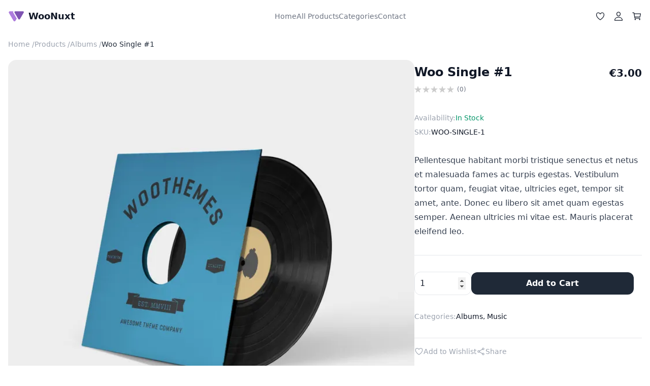

--- FILE ---
content_type: text/html; charset=UTF-8
request_url: https://demo.woonuxt.com/product/woo-single-1/
body_size: 10603
content:
<!doctype html>
<html data-n-head-ssr lang="en" data-n-head="%7B%22lang%22:%7B%22ssr%22:%22en%22%7D%7D">
  <head>
    <title>Woo Single #1 - WooNuxt</title><meta data-n-head="ssr" charset="utf-8"><meta data-n-head="ssr" name="viewport" content="width=device-width,initial-scale=1"><meta data-n-head="ssr" name="theme-color" content="#ffffff"><meta data-n-head="ssr" data-hid="description" name="description" content="Next generation front end for WooCommerce thats build with Nuxt."><meta data-n-head="ssr" data-hid="charset" charset="utf-8"><meta data-n-head="ssr" data-hid="mobile-web-app-capable" name="mobile-web-app-capable" content="yes"><meta data-n-head="ssr" data-hid="apple-mobile-web-app-capable" name="apple-mobile-web-app-capable" content="yes"><meta data-n-head="ssr" data-hid="apple-mobile-web-app-status-bar-style" name="apple-mobile-web-app-status-bar-style" content="default"><meta data-n-head="ssr" data-hid="apple-mobile-web-app-title" name="apple-mobile-web-app-title" content="WooNuxt"><meta data-n-head="ssr" data-hid="og:type" name="og:type" property="og:type" content="website"><meta data-n-head="ssr" data-hid="og:title" name="og:title" property="og:title" content="WooNuxt"><meta data-n-head="ssr" data-hid="og:site_name" name="og:site_name" property="og:site_name" content="WooNuxt"><meta data-n-head="ssr" data-hid="og:description" name="og:description" property="og:description" content="![Preview of WooNuxt](http://woonuxt.com/preview.png)"><link data-n-head="ssr" rel="icon" type="image/x-icon" href="/logo.svg"><link data-n-head="ssr" rel="apple-touch-icon" sizes="512x512" href="/icon_maskable.png"><link data-n-head="ssr" rel="preconnect" href="https://woonuxt.com"><link data-n-head="ssr" rel="dns-prefetch" href="https://woonuxt.com"><link data-n-head="ssr" data-hid="shortcut-icon" rel="shortcut icon" href="/_nuxt/icons/icon_64x64.5921f8.png"><link data-n-head="ssr" data-hid="apple-touch-icon" rel="apple-touch-icon" href="/_nuxt/icons/icon_512x512.5921f8.png" sizes="512x512"><link data-n-head="ssr" href="/_nuxt/icons/splash_iphonese_640x1136.5921f8.png" media="(device-width: 320px) and (device-height: 568px) and (-webkit-device-pixel-ratio: 2)" rel="apple-touch-startup-image" data-hid="apple-touch-startup-image-iphonese"><link data-n-head="ssr" href="/_nuxt/icons/splash_iphone6_50x1334.5921f8.png" media="(device-width: 375px) and (device-height: 667px) and (-webkit-device-pixel-ratio: 2)" rel="apple-touch-startup-image" data-hid="apple-touch-startup-image-iphone6"><link data-n-head="ssr" href="/_nuxt/icons/splash_iphoneplus_1080x1920.5921f8.png" media="(device-width: 621px) and (device-height: 1104px) and (-webkit-device-pixel-ratio: 3)" rel="apple-touch-startup-image" data-hid="apple-touch-startup-image-iphoneplus"><link data-n-head="ssr" href="/_nuxt/icons/splash_iphonex_1125x2436.5921f8.png" media="(device-width: 375px) and (device-height: 812px) and (-webkit-device-pixel-ratio: 3)" rel="apple-touch-startup-image" data-hid="apple-touch-startup-image-iphonex"><link data-n-head="ssr" href="/_nuxt/icons/splash_iphonexr_828x1792.5921f8.png" media="(device-width: 414px) and (device-height: 896px) and (-webkit-device-pixel-ratio: 2)" rel="apple-touch-startup-image" data-hid="apple-touch-startup-image-iphonexr"><link data-n-head="ssr" href="/_nuxt/icons/splash_iphonexsmax_1242x2688.5921f8.png" media="(device-width: 414px) and (device-height: 896px) and (-webkit-device-pixel-ratio: 3)" rel="apple-touch-startup-image" data-hid="apple-touch-startup-image-iphonexsmax"><link data-n-head="ssr" href="/_nuxt/icons/splash_ipad_1536x2048.5921f8.png" media="(device-width: 768px) and (device-height: 1024px) and (-webkit-device-pixel-ratio: 2)" rel="apple-touch-startup-image" data-hid="apple-touch-startup-image-ipad"><link data-n-head="ssr" media="(device-width: 834px) and (device-height: 1112px) and (-webkit-device-pixel-ratio: 2)" rel="apple-touch-startup-image" data-hid="apple-touch-startup-image-ipadpro1"><link data-n-head="ssr" media="(device-width: 834px) and (device-height: 1194px) and (-webkit-device-pixel-ratio: 2)" rel="apple-touch-startup-image" data-hid="apple-touch-startup-image-ipadpro2"><link data-n-head="ssr" media="(device-width: 1024px) and (device-height: 1366px) and (-webkit-device-pixel-ratio: 2)" rel="apple-touch-startup-image" data-hid="apple-touch-startup-image-ipadpro3"><link data-n-head="ssr" rel="manifest" href="/_nuxt/manifest.389876a6.json" data-hid="manifest" crossorigin="use-credentials"><link rel="preload" href="/_nuxt/9dd4d28.js" as="script"><link rel="preload" href="/_nuxt/ae2d256.js" as="script"><link rel="preload" href="/_nuxt/8abf7ed.js" as="script"><link rel="preload" href="/_nuxt/ef7fb34.js" as="script"><link rel="preload" href="/_nuxt/eb54fbd.js" as="script"><style data-vue-ssr-id="07046ff4:0 ccc31ce8:0 0f0a542c:0 177a832f:0 4584879a:0 2091655e:0 320ad012:0 c06ed8a4:0 474bd06a:0 5399fbcc:0 1425b25a:0">*,:after,:before{box-sizing:border-box;border:0 solid #e5e7eb}*{--tw-ring-inset:var(--tw-empty, );/*!*//*!*/--tw-ring-offset-width:0px;--tw-ring-offset-color:#fff;--tw-ring-color:rgba(59,130,246,0.5);--tw-ring-offset-shadow:0 0 transparent;--tw-ring-shadow:0 0 transparent;--tw-shadow:0 0 transparent}:root{-moz-tab-size:4;-o-tab-size:4;tab-size:4}:-moz-focusring{outline:1px dotted ButtonText}:-moz-ui-invalid{box-shadow:none}::moz-focus-inner{border-style:none;padding:0}::-webkit-inner-spin-button,::-webkit-outer-spin-button{height:auto}::-webkit-search-decoration{-webkit-appearance:none}::-webkit-file-upload-button{-webkit-appearance:button;font:inherit}[type=search]{-webkit-appearance:textfield;outline-offset:-2px}abbr[title]{-webkit-text-decoration:underline dotted;text-decoration:underline dotted}a{color:inherit;text-decoration:inherit}body{margin:0;font-family:inherit;line-height:inherit}button,input,select,textarea{font-family:inherit;font-size:100%;line-height:1.15;margin:0;padding:0;line-height:inherit;color:inherit}button,select{text-transform:none}[type=button],[type=reset],[type=submit],button{-webkit-appearance:button}button{background-color:transparent;background-image:none}[role=button],button{cursor:pointer}html{-webkit-text-size-adjust:100%;font-family:ui-sans-serif,system-ui,-apple-system,Segoe UI,Roboto,Ubuntu,Cantarell,Noto Sans,sans-serif,BlinkMacSystemFont,"Segoe UI","Helvetica Neue",Arial,"Noto Sans","Apple Color Emoji","Segoe UI Emoji","Segoe UI Symbol","Noto Color Emoji";line-height:1.5}hr{height:0;color:inherit;border-top-width:1px}h1,h2,h3,hr,p,pre{margin:0}h1,h2,h3{font-size:inherit;font-weight:inherit}img{border-style:solid;max-width:100%;height:auto}input::placeholder{opacity:1;color:#9ca3af}input::webkit-input-placeholder{opacity:1;color:#9ca3af}input::-moz-placeholder{opacity:1;color:#9ca3af}input:-ms-input-placeholder{opacity:1;color:#9ca3af}input::-ms-input-placeholder{opacity:1;color:#9ca3af}img,svg{display:block;vertical-align:middle}pre{font-size:1em;font-family:ui-monospace,SFMono-Regular,Menlo,Monaco,Consolas,"Liberation Mono","Courier New",monospace}strong{font-weight:bolder}table{text-indent:0;border-color:inherit;border-collapse:collapse}textarea{resize:vertical}textarea::placeholder{opacity:1;color:#9ca3af}textarea::webkit-input-placeholder{opacity:1;color:#9ca3af}textarea::-moz-placeholder{opacity:1;color:#9ca3af}textarea:-ms-input-placeholder{opacity:1;color:#9ca3af}textarea::-ms-input-placeholder{opacity:1;color:#9ca3af}ul{list-style:none;margin:0;padding:0}.prose{color:#374151;max-width:65ch;font-size:1rem;line-height:1.75}.prose [class~=lead]{color:#4b5563;font-size:1.25em;line-height:1.6;margin-top:1.2em;margin-bottom:1.2em}.prose a{color:#111827;text-decoration:underline;font-weight:500}.prose strong{color:#111827;font-weight:600}.prose ol[type=A]{--list-counter-style:upper-alpha}.prose ol[type=a]{--list-counter-style:lower-alpha}.prose ol[type="A s"]{--list-counter-style:upper-alpha}.prose ol[type="a s"]{--list-counter-style:lower-alpha}.prose ol[type=I]{--list-counter-style:upper-roman}.prose ol[type=i]{--list-counter-style:lower-roman}.prose ol[type="I s"]{--list-counter-style:upper-roman}.prose ol[type="i s"]{--list-counter-style:lower-roman}.prose ol[type="1"]{--list-counter-style:decimal}.prose ol>li{position:relative;padding-left:1.75em}.prose ol>li:before{content:counter(list-item,decimal) ".";content:counter(list-item,var(--list-counter-style,decimal)) ".";position:absolute;font-weight:400;color:#6b7280;left:0}.prose ul>li{position:relative;padding-left:1.75em}.prose ul>li:before{content:"";position:absolute;background-color:#d1d5db;border-radius:50%;width:.375em;height:.375em;top:.6875em;left:.25em}.prose hr{border-color:#e5e7eb;margin-top:3em;margin-bottom:3em}.prose blockquote{font-weight:500;font-style:italic;color:#111827;border-left-width:.25rem;border-color:#e5e7eb;quotes:"\201C""\201D""\2018""\2019";margin-top:1.6em;margin-bottom:1.6em;padding-left:1em}.prose blockquote p:first-of-type:before{content:open-quote}.prose blockquote p:last-of-type:after{content:close-quote}.prose h1{color:#111827;font-weight:800;font-size:2.25em;margin-top:0;margin-bottom:.8888889em;line-height:1.1111111}.prose h2{color:#111827;font-weight:700;font-size:1.5em;margin-top:2em;margin-bottom:1em;line-height:1.3333333}.prose h3{font-size:1.25em;margin-top:1.6em;margin-bottom:.6em;line-height:1.6}.prose h3,.prose h4{color:#111827;font-weight:600}.prose h4{margin-top:1.5em;margin-bottom:.5em;line-height:1.5}.prose figure figcaption{color:#6b7280;font-size:.875em;line-height:1.4285714;margin-top:.8571429em}.prose code{color:#111827;font-weight:600;font-size:.875em}.prose code:after,.prose code:before{content:"`"}.prose a code{color:#111827}.prose pre{color:#e5e7eb;background-color:#1f2937;overflow-x:auto;font-size:.875em;line-height:1.7142857;margin-top:1.7142857em;margin-bottom:1.7142857em;border-radius:.375rem;padding:.8571429em 1.1428571em}.prose pre code{background-color:transparent;border-width:0;border-radius:0;padding:0;font-weight:400;color:inherit;font-size:inherit;font-family:inherit;line-height:inherit}.prose pre code:after,.prose pre code:before{content:none}.prose table{width:100%;table-layout:auto;text-align:left;margin-top:2em;margin-bottom:2em;font-size:.875em;line-height:1.7142857}.prose thead{color:#111827;font-weight:600;border-bottom-width:1px;border-bottom-color:#d1d5db}.prose thead th{vertical-align:bottom;padding-right:.5714286em;padding-bottom:.5714286em;padding-left:.5714286em}.prose tbody tr{border-bottom-width:1px;border-bottom-color:#e5e7eb}.prose tbody tr:last-child{border-bottom-width:0}.prose tbody td{vertical-align:top;padding:.5714286em}.prose p{margin-top:1.25em;margin-bottom:1.25em}.prose figure,.prose img,.prose video{margin-top:2em;margin-bottom:2em}.prose figure>*{margin-top:0;margin-bottom:0}.prose h2 code{font-size:.875em}.prose h3 code{font-size:.9em}.prose ol,.prose ul{margin-top:1.25em;margin-bottom:1.25em;list-style-type:none}.prose li{margin-top:.5em;margin-bottom:.5em}.prose>ul>li p{margin-top:.75em;margin-bottom:.75em}.prose>ul>li>:first-child{margin-top:1.25em}.prose>ul>li>:last-child{margin-bottom:1.25em}.prose>ol>li>:first-child{margin-top:1.25em}.prose>ol>li>:last-child{margin-bottom:1.25em}.prose ol ol,.prose ol ul,.prose ul ol,.prose ul ul{margin-top:.75em;margin-bottom:.75em}.prose h2+*,.prose h3+*,.prose h4+*,.prose hr+*{margin-top:0}.prose thead th:first-child{padding-left:0}.prose thead th:last-child{padding-right:0}.prose tbody td:first-child{padding-left:0}.prose tbody td:last-child{padding-right:0}.prose>:first-child{margin-top:0}.prose>:last-child{margin-bottom:0}.container{width:100%;padding-left:1rem;padding-right:1rem;margin-left:auto;margin-right:auto}@media (min-width:640px){.container{max-width:640px}}@media (min-width:768px){.container{max-width:768px}}@media (min-width:1024px){.container{max-width:1024px}}@media (min-width:1280px){.container{max-width:1280px}}@media (min-width:1536px){.container{max-width:1536px}}.divide-y>:not([hidden])~:not([hidden]){--tw-divide-y-reverse:0;border-top-width:calc(1px*(1 - var(--tw-divide-y-reverse)));border-bottom-width:calc(1px*var(--tw-divide-y-reverse))}.divide-gray-100>:not([hidden])~:not([hidden]){--tw-divide-opacity:1;border-color:rgba(243,244,246,var(--tw-divide-opacity))}.bg-white{--tw-bg-opacity:1;background-color:rgba(255,255,255,var(--tw-bg-opacity))}.bg-gray-50{--tw-bg-opacity:1;background-color:rgba(249,250,251,var(--tw-bg-opacity))}.bg-purple-50{--tw-bg-opacity:1;background-color:rgba(245,243,255,var(--tw-bg-opacity))}.bg-gray-800{--tw-bg-opacity:1;background-color:rgba(31,41,55,var(--tw-bg-opacity))}.hover\:bg-red-400:hover{--tw-bg-opacity:1;background-color:rgba(248,113,113,var(--tw-bg-opacity))}.hover\:bg-gray-900:hover{--tw-bg-opacity:1;background-color:rgba(17,24,39,var(--tw-bg-opacity))}.bg-purple-500{--tw-bg-opacity:1;background-color:rgba(139,92,246,var(--tw-bg-opacity))}.bg-\[\#141d2a\]{--tw-bg-opacity:1;background-color:rgba(20,29,42,var(--tw-bg-opacity))}.bg-primary-light{--tw-bg-opacity:1;background-color:rgba(174,125,221,var(--tw-bg-opacity))}.hover\:bg-purple-700:hover{--tw-bg-opacity:1;background-color:rgba(109,40,217,var(--tw-bg-opacity))}.hover\:bg-gray-800:hover{--tw-bg-opacity:1;background-color:rgba(31,41,55,var(--tw-bg-opacity))}.bg-gray-100{--tw-bg-opacity:1;background-color:rgba(243,244,246,var(--tw-bg-opacity))}.bg-transparent{background-color:transparent}.bg-green-50{--tw-bg-opacity:1;background-color:rgba(236,253,245,var(--tw-bg-opacity))}.bg-red-50{--tw-bg-opacity:1;background-color:rgba(254,242,242,var(--tw-bg-opacity))}.bg-yellow-50{--tw-bg-opacity:1;background-color:rgba(255,251,235,var(--tw-bg-opacity))}.bg-blue-50{--tw-bg-opacity:1;background-color:rgba(239,246,255,var(--tw-bg-opacity))}.bg-purple-100{--tw-bg-opacity:1;background-color:rgba(237,233,254,var(--tw-bg-opacity))}.bg-purple-200{--tw-bg-opacity:1;background-color:rgba(221,214,254,var(--tw-bg-opacity))}.hover\:bg-primary:hover{--tw-bg-opacity:1;background-color:rgba(127,84,178,var(--tw-bg-opacity))}.bg-red-400{--tw-bg-opacity:1;background-color:rgba(248,113,113,var(--tw-bg-opacity))}.bg-primary{--tw-bg-opacity:1;background-color:rgba(127,84,178,var(--tw-bg-opacity))}.bg-gray-400{--tw-bg-opacity:1;background-color:rgba(156,163,175,var(--tw-bg-opacity))}.bg-black{--tw-bg-opacity:1;background-color:rgba(0,0,0,var(--tw-bg-opacity))}.hover\:bg-purple-50:hover{--tw-bg-opacity:1;background-color:rgba(245,243,255,var(--tw-bg-opacity))}.hover\:bg-primary-dark:hover{--tw-bg-opacity:1;background-color:rgba(117,79,163,var(--tw-bg-opacity))}.bg-gray-900{--tw-bg-opacity:1;background-color:rgba(17,24,39,var(--tw-bg-opacity))}.bg-gradient-to-t{background-image:linear-gradient(0deg,var(--tw-gradient-stops))}.bg-gradient-to-l{background-image:linear-gradient(270deg,var(--tw-gradient-stops))}.from-black{--tw-gradient-from:rgba(0,0,0,var(--tw-from-opacity,1))}.from-black,.from-gray-100{--tw-gradient-stops:var(--tw-gradient-from),var(--tw-gradient-to,hsla(0,0%,100%,0))}.from-gray-100{--tw-gradient-from:rgba(243,244,246,var(--tw-from-opacity,1))}.to-transparent{--tw-gradient-to:transparent}.border-white{--tw-border-opacity:1;border-color:rgba(255,255,255,var(--tw-border-opacity))}.border-transparent{border-color:transparent}.border-gray-800{--tw-border-opacity:1;border-color:rgba(31,41,55,var(--tw-border-opacity))}.border-gray-700{--tw-border-opacity:1;border-color:rgba(55,65,81,var(--tw-border-opacity))}.border-gray-400{--tw-border-opacity:1;border-color:rgba(156,163,175,var(--tw-border-opacity))}.border-green-100{--tw-border-opacity:1;border-color:rgba(209,250,229,var(--tw-border-opacity))}.border-red-100{--tw-border-opacity:1;border-color:rgba(254,226,226,var(--tw-border-opacity))}.border-yellow-100{--tw-border-opacity:1;border-color:rgba(254,243,199,var(--tw-border-opacity))}.border-blue-100{--tw-border-opacity:1;border-color:rgba(219,234,254,var(--tw-border-opacity))}.border-purple-500{--tw-border-opacity:1;border-color:rgba(139,92,246,var(--tw-border-opacity))}.border-purple-300{--tw-border-opacity:1;border-color:rgba(196,181,253,var(--tw-border-opacity))}.rounded-xl{border-radius:.75rem}.rounded-full{border-radius:9999px}.rounded-2xl{border-radius:1rem}.rounded-lg{border-radius:.5rem}.rounded-3xl{border-radius:1.5rem}.rounded-md{border-radius:.375rem}.rounded{border-radius:.25rem}.rounded-l-lg{border-top-left-radius:.5rem;border-bottom-left-radius:.5rem}.rounded-r-lg{border-top-right-radius:.5rem;border-bottom-right-radius:.5rem}.border{border-width:1px}.border-2{border-width:2px}.border-t{border-top-width:1px}.border-b{border-bottom-width:1px}.box-border{box-sizing:border-box}.cursor-not-allowed{cursor:not-allowed}.cursor-pointer{cursor:pointer}.cursor-default{cursor:default}.block{display:block}.inline-block{display:inline-block}.flex{display:flex}.inline-flex{display:inline-flex}.grid{display:grid}.hidden{display:none}.flex-col{flex-direction:column}.flex-wrap{flex-wrap:wrap}.items-start{align-items:flex-start}.items-end{align-items:flex-end}.items-center{align-items:center}.items-baseline{align-items:baseline}.justify-end{justify-content:flex-end}.justify-center{justify-content:center}.justify-between{justify-content:space-between}.justify-evenly{justify-content:space-evenly}.flex-1{flex:1 1 0%}.font-bold{font-weight:700}.font-semibold{font-weight:600}.font-light{font-weight:300}.h-16{height:4rem}.h-full{height:100%}.h-1\/2{height:50%}.h-10{height:2.5rem}.h-7{height:1.75rem}.h-12{height:3rem}.h-\[360px\]{height:360px}.text-xs{font-size:.75rem;line-height:1rem}.text-sm{font-size:.875rem;line-height:1.25rem}.text-lg{font-size:1.125rem}.text-lg,.text-xl{line-height:1.75rem}.text-xl{font-size:1.25rem}.text-3xl{font-size:1.875rem;line-height:2.25rem}.text-base{font-size:1rem;line-height:1.5rem}.text-2xl{font-size:1.5rem;line-height:2rem}.text-\[10px\]{font-size:10px;line-height:1}.text-\[0px\]{font-size:0;line-height:1}.leading-none{line-height:1}.leading-tight{line-height:1.25}.leading-6{line-height:1.5rem}.m-0{margin:0}.m-4{margin:1rem}.mx-2{margin-left:.5rem;margin-right:.5rem}.mx-auto{margin-left:auto;margin-right:auto}.my-8{margin-top:2rem;margin-bottom:2rem}.my-2{margin-top:.5rem;margin-bottom:.5rem}.mx-3{margin-left:.75rem;margin-right:.75rem}.my-4{margin-top:1rem;margin-bottom:1rem}.my-6{margin-top:1.5rem;margin-bottom:1.5rem}.my-12{margin-top:3rem;margin-bottom:3rem}.my-16{margin-top:4rem;margin-bottom:4rem}.my-24{margin-top:6rem;margin-bottom:6rem}.mb-1\.5{margin-bottom:.375rem}.mt-8{margin-top:2rem}.mb-4{margin-bottom:1rem}.mb-8{margin-bottom:2rem}.mb-12{margin-bottom:3rem}.mb-20{margin-bottom:5rem}.mt-1{margin-top:.25rem}.ml-4{margin-left:1rem}.mt-auto{margin-top:auto}.mb-2{margin-bottom:.5rem}.mb-3{margin-bottom:.75rem}.mt-3{margin-top:.75rem}.ml-2{margin-left:.5rem}.mb-32{margin-bottom:8rem}.ml-5{margin-left:1.25rem}.-ml-1{margin-left:-.25rem}.mt-4{margin-top:1rem}.mr-\[2px\]{margin-right:2px}.ml-1{margin-left:.25rem}.ml-auto{margin-left:auto}.mr-2{margin-right:.5rem}.mt-12{margin-top:3rem}.mb-24{margin-bottom:6rem}.mt-2{margin-top:.5rem}.mb-6{margin-bottom:1.5rem}.max-h-xs{max-height:20rem}.max-w-lg{max-width:32rem}.max-w-sm{max-width:24rem}.max-w-md{max-width:28rem}.max-w-full{max-width:100%}.max-w-2xl{max-width:42rem}.max-w-3xl{max-width:48rem}.max-w-\[720px\]{max-width:720px}.max-w-\[1400px\]{max-width:1400px}.min-h-36{min-height:9rem}.min-h-screen{min-height:100vh}.min-h-96{min-height:24rem}.min-h-\[600px\]{min-height:600px}.min-h-\[300px\]{min-height:300px}.min-w-xs{min-width:20rem}.min-w-\[150px\]{min-width:150px}.min-w-\[16px\]{min-width:16px}.min-w-\[350px\]{min-width:350px}.min-w-\[160px\]{min-width:160px}.object-contain{-o-object-fit:contain;object-fit:contain}.object-cover{-o-object-fit:cover;object-fit:cover}.object-top{-o-object-position:top;object-position:top}.opacity-50{opacity:.5}.opacity-25{opacity:.25}.opacity-0{opacity:0}.opacity-10{opacity:.1}.focus\:outline-none:focus,.outline-none{outline:2px solid transparent;outline-offset:2px}.outline{outline-style:solid}.outline-gray-100{--tw-outline-opacity:1;outline-color:rgba(243,244,246,var(--tw-outline-opacity))}.outline-gray-500{--tw-outline-opacity:1;outline-color:rgba(107,114,128,var(--tw-outline-opacity))}.outline-2{outline-width:2px}.overflow-auto{overflow:auto}.overflow-hidden{overflow:hidden}.overflow-x-hidden{overflow-x:hidden}.overflow-y-scroll{overflow-y:scroll}.p-2\.5{padding:.625rem}.p-1\.5{padding:.375rem}.p-8{padding:2rem}.p-3{padding:.75rem}.p-\[3px\]{padding:3px}.p-0\.5{padding:.125rem}.p-2{padding:.5rem}.p-0{padding:0}.p-1{padding:.25rem}.p-4{padding:1rem}.p-6{padding:1.5rem}.py-2\.5{padding-top:.625rem;padding-bottom:.625rem}.px-4{padding-left:1rem;padding-right:1rem}.py-2{padding-top:.5rem;padding-bottom:.5rem}.py-1\.5{padding-top:.375rem;padding-bottom:.375rem}.px-3{padding-left:.75rem;padding-right:.75rem}.px-8{padding-left:2rem;padding-right:2rem}.py-3{padding-top:.75rem;padding-bottom:.75rem}.py-8{padding-top:2rem;padding-bottom:2rem}.py-4{padding-top:1rem;padding-bottom:1rem}.px-1\.5{padding-left:.375rem;padding-right:.375rem}.pr-8{padding-right:2rem}.pr-10{padding-right:2.5rem}.pl-10{padding-left:2.5rem}.static{position:static}.fixed{position:fixed}.absolute{position:absolute}.relative{position:relative}.sticky{position:sticky}.inset-0{top:0;bottom:0}.inset-0,.inset-x-0{right:0;left:0}.top-0{top:0}.right-0{right:0}.bottom-0{bottom:0}.-top-2{top:-.5rem}.-right-2{right:-.5rem}.right-8{right:2rem}.bottom-8{bottom:2rem}.left-8{left:2rem}.-top-4{top:-1rem}.-left-4{left:-1rem}.top-6{top:1.5rem}.top-8{top:2rem}.top-16{top:4rem}.top-4{top:1rem}.left-4{left:1rem}.top-2{top:.5rem}.right-2{right:.5rem}.right-4{right:1rem}.top-24{top:6rem}.top-20{top:5rem}.resize{resize:both}.shadow{--tw-shadow:0 1px 3px 0 rgba(0,0,0,0.1),0 1px 2px -1px rgba(0,0,0,0.1);--tw-shadow-colored:0 1px 3px 0 var(--tw-shadow-color),0 1px 2px -1px var(--tw-shadow-color)}.shadow,.shadow-lg{box-shadow:0 0 transparent,0 0 transparent,var(--tw-shadow);box-shadow:var(--tw-ring-offset-shadow,0 0 transparent),var(--tw-ring-shadow,0 0 transparent),var(--tw-shadow)}.shadow-lg{--tw-shadow:0 10px 15px -3px rgba(0,0,0,0.1),0 4px 6px -4px rgba(0,0,0,0.1);--tw-shadow-colored:0 10px 15px -3px var(--tw-shadow-color),0 4px 6px -4px var(--tw-shadow-color)}.shadow-xl{--tw-shadow:0 20px 25px -5px rgba(0,0,0,0.1),0 8px 10px -6px rgba(0,0,0,0.1);--tw-shadow-colored:0 20px 25px -5px var(--tw-shadow-color),0 8px 10px -6px var(--tw-shadow-color)}.shadow-md,.shadow-xl{box-shadow:0 0 transparent,0 0 transparent,var(--tw-shadow);box-shadow:var(--tw-ring-offset-shadow,0 0 transparent),var(--tw-ring-shadow,0 0 transparent),var(--tw-shadow)}.shadow-md{--tw-shadow:0 4px 6px -1px rgba(0,0,0,0.1),0 2px 4px -2px rgba(0,0,0,0.1);--tw-shadow-colored:0 4px 6px -1px var(--tw-shadow-color),0 2px 4px -2px var(--tw-shadow-color)}.shadow-none{--tw-shadow:0 0 transparent;--tw-shadow-colored:0 0 transparent}.shadow-none,.shadow-sm{box-shadow:0 0 transparent,0 0 transparent,var(--tw-shadow);box-shadow:var(--tw-ring-offset-shadow,0 0 transparent),var(--tw-ring-shadow,0 0 transparent),var(--tw-shadow)}.shadow-sm{--tw-shadow:0 1px 2px 0 rgba(0,0,0,0.05);--tw-shadow-colored:0 1px 2px 0 var(--tw-shadow-color)}.table-auto{table-layout:auto}.text-left{text-align:left}.text-center{text-align:center}.text-right{text-align:right}.text-gray-600{--tw-text-opacity:1;color:rgba(75,85,99,var(--tw-text-opacity))}.text-white{--tw-text-opacity:1;color:rgba(255,255,255,var(--tw-text-opacity))}.text-gray-400{--tw-text-opacity:1;color:rgba(156,163,175,var(--tw-text-opacity))}.text-gray-800{--tw-text-opacity:1;color:rgba(31,41,55,var(--tw-text-opacity))}.hover\:text-primary:hover{--tw-text-opacity:1;color:rgba(127,84,178,var(--tw-text-opacity))}.hover\:text-white:hover{--tw-text-opacity:1;color:rgba(255,255,255,var(--tw-text-opacity))}.text-gray-300{--tw-text-opacity:1;color:rgba(209,213,219,var(--tw-text-opacity))}.text-gray-500{--tw-text-opacity:1;color:rgba(107,114,128,var(--tw-text-opacity))}.text-orange-400{--tw-text-opacity:1;color:rgba(251,146,60,var(--tw-text-opacity))}.text-gray-700{--tw-text-opacity:1;color:rgba(55,65,81,var(--tw-text-opacity))}.text-gray-900{--tw-text-opacity:1;color:rgba(17,24,39,var(--tw-text-opacity))}.text-purple-900{--tw-text-opacity:1;color:rgba(76,29,149,var(--tw-text-opacity))}.hover\:text-purple-800:hover{--tw-text-opacity:1;color:rgba(91,33,182,var(--tw-text-opacity))}.text-primary{--tw-text-opacity:1;color:rgba(127,84,178,var(--tw-text-opacity))}.text-green-600{--tw-text-opacity:1;color:rgba(5,150,105,var(--tw-text-opacity))}.text-red-600{--tw-text-opacity:1;color:rgba(220,38,38,var(--tw-text-opacity))}.uppercase{text-transform:uppercase}.capitalize{text-transform:capitalize}.underline{-webkit-text-decoration-line:underline;text-decoration-line:underline}.line-through{-webkit-text-decoration-line:line-through;text-decoration-line:line-through}.tracking-tight{letter-spacing:-.025em}.visible{visibility:visible}.whitespace-nowrap{white-space:nowrap}.w-full{width:100%}.w-16{width:4rem}.w-1\/2{width:50%}.w-36{width:9rem}.w-7{width:1.75rem}.w-6{width:1.5rem}.w-12{width:3rem}.w-28{width:7rem}.w-9\/10{width:90%}.w-\[225px\]{width:225px}.z-10{z-index:10}.z-20{z-index:20}.z-40{z-index:40}.z-50{z-index:50}.gap-4{grid-gap:1rem;gap:1rem}.gap-1{grid-gap:.25rem;gap:.25rem}.gap-2{grid-gap:.5rem;gap:.5rem}.gap-6{grid-gap:1.5rem;gap:1.5rem}.gap-8{grid-gap:2rem;gap:2rem}.gap-10{grid-gap:2.5rem;gap:2.5rem}.grid-cols-2{grid-template-columns:repeat(2,minmax(0,1fr))}.col-span-full{-ms-grid-column-span:1/-1;grid-column:1/-1}.transform{--tw-translate-x:0;--tw-translate-y:0;--tw-translate-z:0;--tw-rotate:0;--tw-rotate-x:0;--tw-rotate-y:0;--tw-rotate-z:0;--tw-skew-x:0;--tw-skew-y:0;--tw-scale-x:1;--tw-scale-y:1;--tw-scale-z:1;transform:translateX(var(--tw-translate-x)) translateY(var(--tw-translate-y)) translateZ(var(--tw-translate-z)) rotate(var(--tw-rotate)) rotateX(var(--tw-rotate-x)) rotateY(var(--tw-rotate-y)) rotate(var(--tw-rotate-z)) skewX(var(--tw-skew-x)) skewY(var(--tw-skew-y)) scaleX(var(--tw-scale-x)) scaleY(var(--tw-scale-y)) scaleZ(var(--tw-scale-z))}.scale-0{--tw-scale-x:0;--tw-scale-y:0;--tw-scale-z:0}.scale-100{--tw-scale-x:1;--tw-scale-y:1;--tw-scale-z:1}.-translate-x-\[110vw\]{--tw-translate-x:-110vw}.transition-all{transition-property:all;transition-timing-function:cubic-bezier(.4,0,.2,1);transition-duration:.15s}.\<transition{transition-property:background-color,border-color,color,fill,stroke,opacity,box-shadow,transform,filter,-webkit-backdrop-filter;transition-property:background-color,border-color,color,fill,stroke,opacity,box-shadow,transform,filter,backdrop-filter;transition-property:background-color,border-color,color,fill,stroke,opacity,box-shadow,transform,filter,backdrop-filter,-webkit-backdrop-filter;transition-timing-function:cubic-bezier(.4,0,.2,1);transition-duration:.15s}.transition-opacity{transition-property:opacity;transition-timing-function:cubic-bezier(.4,0,.2,1);transition-duration:.15s}.ease-in-out{transition-timing-function:cubic-bezier(.4,0,.2,1)}.ease-out{transition-timing-function:cubic-bezier(0,0,.2,1)}.duration-500{transition-duration:.5s}.duration{transition-duration:.15s}.duration-300{transition-duration:.3s}@keyframes spin{0%{transform:rotate(0)}to{transform:rotate(1turn)}}.animate-spin-fast{animation:spin .6s linear infinite}.filter{--tw-blur:var(--tw-empty, );/*!*//*!*/--tw-brightness:var(--tw-empty, );/*!*//*!*/--tw-contrast:var(--tw-empty, );/*!*//*!*/--tw-grayscale:var(--tw-empty, );/*!*//*!*/--tw-hue-rotate:var(--tw-empty, );/*!*//*!*/--tw-invert:var(--tw-empty, );/*!*//*!*/--tw-saturate:var(--tw-empty, );/*!*//*!*/--tw-sepia:var(--tw-empty, );/*!*//*!*/--tw-drop-shadow:var(--tw-empty, );/*!*//*!*/filter:var(--tw-blur) var(--tw-brightness) var(--tw-contrast) var(--tw-grayscale) var(--tw-hue-rotate) var(--tw-invert) var(--tw-saturate) var(--tw-sepia) var(--tw-drop-shadow)}@media (min-width:640px){.sm\:text-base{font-size:1rem;line-height:1.5rem}}@media (min-width:768px){.md\:bg-white{--tw-bg-opacity:1;background-color:rgba(255,255,255,var(--tw-bg-opacity))}.md\:bg-none{background-image:none}.md\:rounded-3xl{border-radius:1.5rem}.md\:rounded-xl{border-radius:.75rem}.md\:block{display:block}.md\:flex{display:flex}.md\:hidden{display:none}.md\:flex-row{flex-direction:row}.md\:flex-row-reverse{flex-direction:row-reverse}.md\:justify-between{justify-content:space-between}.md\:flex-1{flex:1 1 0%}.md\:h-20{height:5rem}.md\:h-\[420px\]{height:420px}.md\:text-base{font-size:1rem;line-height:1.5rem}.md\:text-sm{font-size:.875rem;line-height:1.25rem}.md\:text-4xl{font-size:2.25rem;line-height:2.5rem}.md\:text-2xl{font-size:1.5rem;line-height:2rem}.md\:my-24{margin-top:6rem;margin-bottom:6rem}.md\:mx-auto{margin-left:auto;margin-right:auto}.md\:mb-4{margin-bottom:1rem}.md\:mt-16{margin-top:4rem}.md\:mt-8{margin-top:2rem}.md\:max-w-sm{max-width:24rem}.md\:max-w-3xl{max-width:48rem}.md\:max-w-md{max-width:28rem}.md\:max-w-xs{max-width:20rem}.md\:min-w-\[120px\]{min-width:120px}.md\:p-3{padding:.75rem}.md\:p-12{padding:3rem}.md\:p-16{padding:4rem}.md\:px-6{padding-left:1.5rem;padding-right:1.5rem}.md\:px-4{padding-left:1rem;padding-right:1rem}.md\:py-2{padding-top:.5rem;padding-bottom:.5rem}.md\:pl-8{padding-left:2rem}.md\:static{position:static}.md\:sticky{position:sticky}.md\:left-0{left:0}.md\:shadow{--tw-shadow:0 1px 3px 0 rgba(0,0,0,0.1),0 1px 2px -1px rgba(0,0,0,0.1);--tw-shadow-colored:0 1px 3px 0 var(--tw-shadow-color),0 1px 2px -1px var(--tw-shadow-color)}.md\:shadow,.md\:shadow-lg{box-shadow:0 0 transparent,0 0 transparent,var(--tw-shadow);box-shadow:var(--tw-ring-offset-shadow,0 0 transparent),var(--tw-ring-shadow,0 0 transparent),var(--tw-shadow)}.md\:shadow-lg{--tw-shadow:0 10px 15px -3px rgba(0,0,0,0.1),0 4px 6px -4px rgba(0,0,0,0.1);--tw-shadow-colored:0 10px 15px -3px var(--tw-shadow-color),0 4px 6px -4px var(--tw-shadow-color)}.md\:text-left{text-align:left}.md\:w-auto{width:auto}.md\:w-20{width:5rem}.md\:w-\[500px\]{width:500px}.md\:gap-6{grid-gap:1.5rem;gap:1.5rem}.md\:grid-cols-2{grid-template-columns:repeat(2,minmax(0,1fr))}.md\:grid-cols-3{grid-template-columns:repeat(3,minmax(0,1fr))}.md\:grid-cols-4{grid-template-columns:repeat(4,minmax(0,1fr))}}@media (min-width:1024px){.lg\:block{display:block}.lg\:flex-row{flex-direction:row}.lg\:justify-between{justify-content:space-between}.lg\:h-\[560px\]{height:560px}.lg\:text-6xl{font-size:3.75rem;line-height:1}.lg\:text-3xl{font-size:1.875rem;line-height:2.25rem}.lg\:my-8{margin-bottom:2rem}.lg\:mt-8,.lg\:my-8{margin-top:2rem}.lg\:max-w-md{max-width:28rem}.lg\:min-w-\[280px\]{min-width:280px}.lg\:p-24{padding:6rem}.lg\:pl-12{padding-left:3rem}.lg\:sticky{position:sticky}.lg\:w-auto{width:auto}.lg\:gap-8{grid-gap:2rem;gap:2rem}.lg\:gap-12{grid-gap:3rem;gap:3rem}.lg\:gap-6{grid-gap:1.5rem;gap:1.5rem}.lg\:gap-24{grid-gap:6rem;gap:6rem}.lg\:grid-cols-2{grid-template-columns:repeat(2,minmax(0,1fr))}.lg\:grid-cols-6{grid-template-columns:repeat(6,minmax(0,1fr))}.lg\:grid-cols-5{grid-template-columns:repeat(5,minmax(0,1fr))}}@media (min-width:1280px){.xl\:h-\[640px\]{height:640px}.xl\:grid-cols-4{grid-template-columns:repeat(4,minmax(0,1fr))}}.nuxt-progress{position:fixed;top:0;left:0;right:0;height:2px;width:0;opacity:1;transition:width .1s,opacity .4s;background-color:#000;z-index:999999}.nuxt-progress.nuxt-progress-notransition{transition:none}.nuxt-progress-failed{background-color:red}body,html{--tw-text-opacity:1;color:rgba(17,24,39,var(--tw-text-opacity));scroll-behavior:smooth}.page-enter-active,.page-leave-active{transition:opacity .25s ease-in-out}.page-enter,.page-leave-active{opacity:0}.container{max-width:1280px}img{image-rendering:crisp-edges;image-rendering:-webkit-optimize-contrast}pre{--tw-bg-opacity:1;background-color:rgba(31,41,55,var(--tw-bg-opacity));border-radius:.25rem;font-size:.75rem;line-height:1rem;margin-top:2rem;margin-bottom:2rem;padding:1rem;--tw-text-opacity:1;color:rgba(255,255,255,var(--tw-text-opacity));white-space:pre-wrap}.slide-enter-active,.slide-leave-active{transition:transform .4s ease-in-out}.slide-enter,.slide-leave-to{transform:translateX(500px)}.slide-left-enter-active,.slide-left-leave-active,.slide-right-enter-active,.slide-right-leave-active{transition-duration:.3s;transition-property:opacity,transform;transition-timing-function:ease-in-out;overflow:hidden;will-change:transform,opacity}.slide-left-enter,.slide-right-leave-active{opacity:0;transform:translate(1em)}.slide-left-leave-active,.slide-right-enter{opacity:0;transform:translate(-1em)}.slide-up-enter-active,.slide-up-leave-active{transition-duration:.3s;transition-property:height,opacity,transform;transition-timing-function:cubic-bezier(.55,0,.1,1);overflow:hidden;will-change:transform,opacity,height}.scale-y-leave-active{transition:transform .3s,max-height .3s;opacity:0;max-height:0;overflow:hidden}.scale-y-enter-active{transition:max-height .5s ease-out,opacity .5s ease-out .25s,transform .5s ease-out;will-change:opacity,transform,max-height;max-height:600px;overflow:hidden}.scale-y-enter,.scale-y-leave-to{opacity:0;transform:scale(.75) translateY(25%);max-height:0;position:absolute}#main-nav .nuxt-link-exact-active,#main-nav a:hover{--tw-text-opacity:1;color:rgba(17,24,39,var(--tw-text-opacity))}svg[data-v-62b380df]:before{content:attr(data-itemCount);display:inline-flex;background:red}.product-categories>a:last-child .comma{display:none}.gallery-images{display:grid;grid-template-columns:repeat(auto-fill,minmax(80px,1fr));grid-gap:1rem;gap:1rem}.gallery-images img{width:100%;height:100%;-o-object-fit:cover;object-fit:cover}input[data-v-cf45cb90]::-webkit-inner-spin-button{opacity:1}button[data-v-cf45cb90]{--tw-bg-opacity:1;background-color:rgba(255,255,255,var(--tw-bg-opacity));border-radius:9999px;display:inline-block;height:1.75rem;font-size:1.125rem;line-height:1.75rem;--tw-shadow:0 1px 3px 0 rgba(0,0,0,0.1),0 1px 2px -1px rgba(0,0,0,0.1);--tw-shadow-colored:0 1px 3px 0 var(--tw-shadow-color),0 1px 2px -1px var(--tw-shadow-color);box-shadow:0 0 transparent,0 0 transparent,var(--tw-shadow);box-shadow:var(--tw-ring-offset-shadow,0 0 transparent),var(--tw-ring-shadow,0 0 transparent),var(--tw-shadow);width:1.75rem}button[data-v-cf45cb90]:hover{--tw-bg-opacity:1;background-color:rgba(127,84,178,var(--tw-bg-opacity));--tw-text-opacity:1;color:rgba(255,255,255,var(--tw-text-opacity))}button[data-v-cf45cb90]:active{--tw-bg-opacity:1;background-color:rgba(174,125,221,var(--tw-bg-opacity))}input[type=number][data-v-cf45cb90]{--tw-bg-opacity:1;background-color:rgba(255,255,255,var(--tw-bg-opacity));border-radius:.75rem;border-width:1px;display:flex;align-items:center;justify-content:center;padding:.625rem;text-align:left;grid-gap:1rem;gap:1rem}input[type=number][data-v-cf45cb90]:focus{outline:2px solid transparent;outline-offset:2px}button[data-v-4f4eac3d]{outline:0!important;transition:all .15s ease-in}button.disabled[data-v-4f4eac3d]{--tw-bg-opacity:1;background-color:rgba(156,163,175,var(--tw-bg-opacity));cursor:not-allowed}button .icon[data-v-4f4eac3d]{display:inline-block;width:6px;height:12px;transform:rotate(0) scale(0);transition:none;max-width:0}button.loading .icon[data-v-4f4eac3d]{border-radius:9999px;animation:spin .6s linear infinite;border:2px solid #fff;border-left-color:transparent;width:12px;height:12px;transform:scale(1);will-change:transform}button.loading .icon[data-v-4f4eac3d],button.success .icon[data-v-4f4eac3d]{display:inline-block;transition:all .15s ease-in;max-width:100px}button.success .icon[data-v-4f4eac3d]{border-bottom:2px solid #fff;border-right:2px solid #fff;transform:rotate(45deg) scale(1)}.product-image{aspect-ratio:1/1.125}.cookieControl__BarButtons,.cookieControl__ControlButton{display:none}</style><link rel="preload" href="/_nuxt/static/1670624771/product/woo-single-1/state.js" as="script"><link rel="preload" href="/_nuxt/static/1670624771/product/woo-single-1/payload.js" as="script"><link rel="preload" href="/_nuxt/static/1670624771/manifest.js" as="script">
  </head>
  <body>
    <div data-server-rendered="true" id="__nuxt"><!----><div id="__layout"><div class="flex flex-col min-h-screen"><header class="bg-white top-0 z-40 sticky"><div class="container flex py-4 items-center justify-between"><a href="/" class="nuxt-link-active"><h1 class="flex font-bold text-lg items-center"><svg xmlns="http://www.w3.org/2000/svg" width="32" height="32" fill="none" transform="scale(1 -1)" viewBox="0 0 124 124" class="mr-2"><path fill="#AE7DDD" fill-rule="evenodd" d="M55.75 27.155c-3.222-5.54-11.278-5.54-14.5 0L6.134 87.535C2.912 93.075 6.94 100 13.384 100h27.413c-2.753-2.407-3.773-6.57-1.69-10.142L65.704 44.27 55.75 27.155z" clip-rule="evenodd"></path> <path fill="#7F54B2" d="M78 40.4c2.667-4.533 9.333-4.533 12 0l29.06 49.4c2.667 4.533-.666 10.199-5.999 10.199H54.938c-5.333 0-8.666-5.666-6-10.199L78 40.4z"></path></svg>
    WooNuxt
  </h1></a> <nav id="main-nav" class="text-sm text-gray-500 gap-6 items-center hidden md:flex lg:pl-12"><a href="/" class="nuxt-link-active">Home</a> <a href="/products">All Products</a> <a href="/categories">Categories</a> <a href="/contact">Contact</a></nav> <div class="flex justify-end items-center md:min-w-[120px]"><a href="/wishlist" title="Wishlist" class="ml-4"><svg xmlns="http://www.w3.org/2000/svg" viewBox="0 0 512 512" width="20" height="20"><path d="M352.92 80C288 80 256 144 256 144s-32-64-96.92-64c-52.76 0-94.54 44.14-95.08 96.81-1.1 109.33 86.73 187.08 183 252.42a16 16 0 0018 0c96.26-65.34 184.09-143.09 183-252.42-.54-52.67-42.32-96.81-95.08-96.81z" fill="none" stroke="currentColor" stroke-linecap="round" stroke-linejoin="round" stroke-width="32"></path></svg></a> <a href="/account" title="My Account" class="ml-4"><svg xmlns="http://www.w3.org/2000/svg" width="20" height="20" viewBox="0 0 512 512"><path d="M344 144c-3.92 52.87-44 96-88 96s-84.15-43.12-88-96c-4-55 35-96 88-96s92 42 88 96z" fill="none" stroke="currentColor" stroke-linecap="round" stroke-linejoin="round" stroke-width="32"></path> <path d="M256 304c-87 0-175.3 48-191.64 138.6C62.39 453.52 68.57 464 80 464h352c11.44 0 17.62-10.48 15.65-21.4C431.3 352 343 304 256 304z" fill="none" stroke="currentColor" stroke-miterlimit="10" stroke-width="32"></path></svg></a> <div title="Cart" class="cursor-pointer relative" data-v-62b380df><svg width="20" height="20" xmlns="http://www.w3.org/2000/svg" viewBox="0 0 512 512" class="ml-4" data-v-62b380df><circle cx="176" cy="416" r="16" fill="none" stroke="currentColor" stroke-linecap="round" stroke-linejoin="round" stroke-width="32" data-v-62b380df></circle> <circle cx="400" cy="416" r="16" fill="none" stroke="currentColor" stroke-linecap="round" stroke-linejoin="round" stroke-width="32" data-v-62b380df></circle> <path fill="none" stroke="currentColor" stroke-linecap="round" stroke-linejoin="round" stroke-width="32" d="M48 80h64l48 272h256" data-v-62b380df></path> <path d="M160 288h249.44a8 8 0 007.85-6.43l28.8-144a8 8 0 00-7.85-9.57H128" fill="none" stroke="currentColor" stroke-linecap="round" stroke-linejoin="round" stroke-width="32" data-v-62b380df></path></svg> <!----></div> <svg width="24" height="24" xmlns="http://www.w3.org/2000/svg" viewBox="0 0 512 512" class="ml-5 cursor-pointer md:hidden"><path fill="none" stroke="currentColor" stroke-linecap="round" stroke-miterlimit="10" stroke-width="32" d="M80 160h352M80 256h352M80 352h352"></path></svg></div></div></header> <!----> <!----> <main class="container py-4 relative flex-1"><div class="flex text-sm leading-none text-gray-400 gap-1 items-center mb-6"><span><a href="/" class="hover:text-primary nuxt-link-active">Home</a> <span>/</span></span><span><a href="/products" class="hover:text-primary">Products</a> <span>/</span></span><span><a href="/product-category/albums" class="hover:text-primary">Albums</a> <span>/</span></span><span><span class="text-gray-800">Woo Single #1</span> <!----></span></div> <div class="flex flex-col gap-10 md:flex-row md:justify-between lg:gap-24"><div class="md:w-[500px] flex-1 relative"><!----> <img src="/_nuxt/image/9265d3.webp" width="700" height="700" class="object-contain rounded-2xl w-full min-w-[350px]" style="display:none"> <img src="/_nuxt/image/9265d3.webp" width="700" height="700" class="object-contain rounded-2xl w-full min-w-[350px]"> <img src="/_nuxt/image/bf403f.webp" width="700" height="700" class="object-contain rounded-2xl w-full min-w-[350px]" style="display:none"> <div class="my-4 gallery-images"><img src="/_nuxt/image/b1adf3.webp" width="110" height="140" class="cursor-pointer rounded-2xl"> <img src="/_nuxt/image/65cab6.jpg" width="110" height="140" class="cursor-pointer rounded-2xl"></div></div> <div class="md:max-w-md md:py-2"><div class="flex mb-4 justify-between"><div class="flex-1"><h1 class="font-semibold mb-2 text-2xl">Woo Single #1</h1> <div class="inline-flex items-center"><svg width="14" height="14" fill="#ccc" xmlns="http://www.w3.org/2000/svg" viewBox="0 0 512 512" class="mr-[2px]"><path d="M394 480a16 16 0 0 1-9.39-3L256 383.76 127.39 477a16 16 0 0 1-24.55-18.08L153 310.35 23 221.2a16 16 0 0 1 9-29.2h160.38l48.4-148.95a16 16 0 0 1 30.44 0l48.4 149H480a16 16 0 0 1 9.05 29.2L359 310.35l50.13 148.53A16 16 0 0 1 394 480z"></path></svg><svg width="14" height="14" fill="#ccc" xmlns="http://www.w3.org/2000/svg" viewBox="0 0 512 512" class="mr-[2px]"><path d="M394 480a16 16 0 0 1-9.39-3L256 383.76 127.39 477a16 16 0 0 1-24.55-18.08L153 310.35 23 221.2a16 16 0 0 1 9-29.2h160.38l48.4-148.95a16 16 0 0 1 30.44 0l48.4 149H480a16 16 0 0 1 9.05 29.2L359 310.35l50.13 148.53A16 16 0 0 1 394 480z"></path></svg><svg width="14" height="14" fill="#ccc" xmlns="http://www.w3.org/2000/svg" viewBox="0 0 512 512" class="mr-[2px]"><path d="M394 480a16 16 0 0 1-9.39-3L256 383.76 127.39 477a16 16 0 0 1-24.55-18.08L153 310.35 23 221.2a16 16 0 0 1 9-29.2h160.38l48.4-148.95a16 16 0 0 1 30.44 0l48.4 149H480a16 16 0 0 1 9.05 29.2L359 310.35l50.13 148.53A16 16 0 0 1 394 480z"></path></svg><svg width="14" height="14" fill="#ccc" xmlns="http://www.w3.org/2000/svg" viewBox="0 0 512 512" class="mr-[2px]"><path d="M394 480a16 16 0 0 1-9.39-3L256 383.76 127.39 477a16 16 0 0 1-24.55-18.08L153 310.35 23 221.2a16 16 0 0 1 9-29.2h160.38l48.4-148.95a16 16 0 0 1 30.44 0l48.4 149H480a16 16 0 0 1 9.05 29.2L359 310.35l50.13 148.53A16 16 0 0 1 394 480z"></path></svg><svg width="14" height="14" fill="#ccc" xmlns="http://www.w3.org/2000/svg" viewBox="0 0 512 512" class="mr-[2px]"><path d="M394 480a16 16 0 0 1-9.39-3L256 383.76 127.39 477a16 16 0 0 1-24.55-18.08L153 310.35 23 221.2a16 16 0 0 1 9-29.2h160.38l48.4-148.95a16 16 0 0 1 30.44 0l48.4 149H480a16 16 0 0 1 9.05 29.2L359 310.35l50.13 148.53A16 16 0 0 1 394 480z"></path></svg> <span class="ml-1 text-xs text-gray-500">(0)</span></div></div> <div class="flex items-baseline mt-1 text-xl"><span class="font-semibold">€3.00</span> <!----></div></div> <div class="my-8 text-sm grid gap-2"><div class="flex gap-2 items-center"><span class="text-gray-400">Availability: </span> <span class="text-green-600">In Stock</span></div> <div class="flex gap-2 items-center"><span class="text-gray-400">SKU: </span> <span>WOO-SINGLE-1</span></div></div> <div class="font-light mb-8 prose"><p>Pellentesque habitant morbi tristique senectus et netus et malesuada fames ac turpis egestas. Vestibulum tortor quam, feugiat vitae, ultricies eget, tempor sit amet, ante. Donec eu libero sit amet quam egestas semper. Aenean ultricies mi vitae est. Mauris placerat eleifend leo.</p>
</div> <hr> <form><!----> <div class="flex mt-8 gap-4 items-center"><input type="number" min="0" max="100" aria-label="Quantity" value="1" class="w-28" data-v-cf45cb90> <button type="submit" class="rounded-xl flex font-bold bg-gray-800 text-white text-center min-w-[150px] p-2.5 gap-4 items-center justify-center focus:outline-none flex-1 w-full md:max-w-xs" data-v-4f4eac3d><span data-v-4f4eac3d>Add to Cart</span> <span class="icon" data-v-4f4eac3d></span></button></div></form> <div class="my-8 text-sm grid gap-2"><div class="flex gap-2 items-center"><span class="text-gray-400">Categories:</span> <div class="product-categories"><a href="/product-category/albums" class="hover:text-primary">Albums<span class="comma">, </span></a><a href="/product-category/music" class="hover:text-primary">Music<span class="comma">, </span></a></div></div></div> <hr> <div class="flex flex-wrap gap-4"><a class="cursor-pointer flex mt-4 text-sm text-gray-400 gap-2 items-center"><svg xmlns="http://www.w3.org/2000/svg" viewBox="0 0 512 512" width="18" height="18" style="fill:none"><path d="M352.92 80C288 80 256 144 256 144s-32-64-96.92-64c-52.76 0-94.54 44.14-95.08 96.81-1.1 109.33 86.73 187.08 183 252.42a16 16 0 0018 0c96.26-65.34 184.09-143.09 183-252.42-.54-52.67-42.32-96.81-95.08-96.81z" stroke="currentColor" stroke-linecap="round" stroke-linejoin="round" stroke-width="32"></path></svg> <span>Add to Wishlist</span></a> <a class="cursor-pointer flex mt-4 text-sm text-gray-400 gap-2 items-center"><svg xmlns="http://www.w3.org/2000/svg" viewBox="0 0 512 512" width="18" height="18"><circle cx="128" cy="256" r="48" fill="none" stroke="currentColor" stroke-linecap="round" stroke-linejoin="round" stroke-width="32"></circle> <circle cx="384" cy="112" r="48" fill="none" stroke="currentColor" stroke-linecap="round" stroke-linejoin="round" stroke-width="32"></circle> <circle cx="384" cy="400" r="48" fill="none" stroke="currentColor" stroke-linecap="round" stroke-linejoin="round" stroke-width="32"></circle> <path fill="none" stroke="currentColor" stroke-linecap="round" stroke-linejoin="round" stroke-width="32" d="M169.83 279.53l172.34 96.94M342.17 135.53l-172.34 96.94"></path></svg> <span>Share</span></a></div></div></div> <div class="my-24"><div class="font-semibold text-xl mb-4">Related Products</div> <div class="grid gap-8 grid-cols-2 md:grid-cols-4 lg:grid-cols-5"><a href="/product/hoodie" class="relative w-full"><!----> <picture title="hoodie-2.jpg"><source type="image/avif" srcset="/_nuxt/image/f0a849.avif 320w, /_nuxt/image/67bea6.avif 640w, /_nuxt/image/98087b.avif 768w, /_nuxt/image/5d0f06.avif 1024w, /_nuxt/image/7dcb70.avif 1280w, /_nuxt/image/2ad795.avif 1536w, /_nuxt/image/2ad795.avif 1536w" sizes="(max-width: 320px) 320px, (max-width: 640px) 640px, (max-width: 768px) 768px, (max-width: 1024px) 1024px, (max-width: 1280px) 1280px, (max-width: 1536px) 1536px, 1536px"> <img src="/_nuxt/image/8ca3b4.jpg" srcset="/_nuxt/image/2428af.jpg 320w, /_nuxt/image/9decd1.jpg 640w, /_nuxt/image/c90904.jpg 768w, /_nuxt/image/bd9b77.jpg 1024w, /_nuxt/image/03c74a.jpg 1280w, /_nuxt/image/8ca3b4.jpg 1536w, /_nuxt/image/8ca3b4.jpg 1536w" sizes="(max-width: 320px) 320px, (max-width: 640px) 640px, (max-width: 768px) 768px, (max-width: 1024px) 1024px, (max-width: 1280px) 1280px, (max-width: 1536px) 1536px, 1536px" width="280" height="300" alt="Hoodie" loading="eager" class="rounded-xl object-top object-cover w-full product-image"></picture> <div class="p-2"><div class="inline-flex items-center"><svg width="14" height="14" fill="#FBBE24" xmlns="http://www.w3.org/2000/svg" viewBox="0 0 512 512" class="mr-[2px]"><path d="M394 480a16 16 0 0 1-9.39-3L256 383.76 127.39 477a16 16 0 0 1-24.55-18.08L153 310.35 23 221.2a16 16 0 0 1 9-29.2h160.38l48.4-148.95a16 16 0 0 1 30.44 0l48.4 149H480a16 16 0 0 1 9.05 29.2L359 310.35l50.13 148.53A16 16 0 0 1 394 480z"></path></svg><svg width="14" height="14" fill="#FBBE24" xmlns="http://www.w3.org/2000/svg" viewBox="0 0 512 512" class="mr-[2px]"><path d="M394 480a16 16 0 0 1-9.39-3L256 383.76 127.39 477a16 16 0 0 1-24.55-18.08L153 310.35 23 221.2a16 16 0 0 1 9-29.2h160.38l48.4-148.95a16 16 0 0 1 30.44 0l48.4 149H480a16 16 0 0 1 9.05 29.2L359 310.35l50.13 148.53A16 16 0 0 1 394 480z"></path></svg><svg width="14" height="14" fill="#FBBE24" xmlns="http://www.w3.org/2000/svg" viewBox="0 0 512 512" class="mr-[2px]"><path d="M394 480a16 16 0 0 1-9.39-3L256 383.76 127.39 477a16 16 0 0 1-24.55-18.08L153 310.35 23 221.2a16 16 0 0 1 9-29.2h160.38l48.4-148.95a16 16 0 0 1 30.44 0l48.4 149H480a16 16 0 0 1 9.05 29.2L359 310.35l50.13 148.53A16 16 0 0 1 394 480z"></path></svg><svg width="14" height="14" fill="#FBBE24" xmlns="http://www.w3.org/2000/svg" viewBox="0 0 512 512" class="mr-[2px]"><path d="M394 480a16 16 0 0 1-9.39-3L256 383.76 127.39 477a16 16 0 0 1-24.55-18.08L153 310.35 23 221.2a16 16 0 0 1 9-29.2h160.38l48.4-148.95a16 16 0 0 1 30.44 0l48.4 149H480a16 16 0 0 1 9.05 29.2L359 310.35l50.13 148.53A16 16 0 0 1 394 480z"></path></svg><svg width="14" height="14" fill="#ccc" xmlns="http://www.w3.org/2000/svg" viewBox="0 0 512 512" class="mr-[2px]"><path d="M394 480a16 16 0 0 1-9.39-3L256 383.76 127.39 477a16 16 0 0 1-24.55-18.08L153 310.35 23 221.2a16 16 0 0 1 9-29.2h160.38l48.4-148.95a16 16 0 0 1 30.44 0l48.4 149H480a16 16 0 0 1 9.05 29.2L359 310.35l50.13 148.53A16 16 0 0 1 394 480z"></path></svg> <span class="ml-1 text-xs text-gray-500">(1)</span></div> <h2 class="font-light mb-2 leading-tight">Hoodie</h2> <div class="flex items-baseline mt-1 text-sm"><span class="font-semibold">€45.00</span> <!----></div></div></a><a href="/product/album" class="relative w-full"><!----> <picture title="album-1.jpg"><source type="image/avif" srcset="/_nuxt/image/10457b.avif 320w, /_nuxt/image/54643e.avif 640w, /_nuxt/image/d98443.avif 768w, /_nuxt/image/dc47a8.avif 1024w, /_nuxt/image/12c3a1.avif 1280w, /_nuxt/image/a8bd8a.avif 1536w, /_nuxt/image/a8bd8a.avif 1536w" sizes="(max-width: 320px) 320px, (max-width: 640px) 640px, (max-width: 768px) 768px, (max-width: 1024px) 1024px, (max-width: 1280px) 1280px, (max-width: 1536px) 1536px, 1536px"> <img src="/_nuxt/image/0a4ed2.jpg" srcset="/_nuxt/image/cf980f.jpg 320w, /_nuxt/image/0e7520.jpg 640w, /_nuxt/image/d5db45.jpg 768w, /_nuxt/image/a8b883.jpg 1024w, /_nuxt/image/1f9689.jpg 1280w, /_nuxt/image/0a4ed2.jpg 1536w, /_nuxt/image/0a4ed2.jpg 1536w" sizes="(max-width: 320px) 320px, (max-width: 640px) 640px, (max-width: 768px) 768px, (max-width: 1024px) 1024px, (max-width: 1280px) 1280px, (max-width: 1536px) 1536px, 1536px" width="280" height="300" alt="Album" loading="eager" class="rounded-xl object-top object-cover w-full product-image"></picture> <div class="p-2"><div class="inline-flex items-center"><svg width="14" height="14" fill="#ccc" xmlns="http://www.w3.org/2000/svg" viewBox="0 0 512 512" class="mr-[2px]"><path d="M394 480a16 16 0 0 1-9.39-3L256 383.76 127.39 477a16 16 0 0 1-24.55-18.08L153 310.35 23 221.2a16 16 0 0 1 9-29.2h160.38l48.4-148.95a16 16 0 0 1 30.44 0l48.4 149H480a16 16 0 0 1 9.05 29.2L359 310.35l50.13 148.53A16 16 0 0 1 394 480z"></path></svg><svg width="14" height="14" fill="#ccc" xmlns="http://www.w3.org/2000/svg" viewBox="0 0 512 512" class="mr-[2px]"><path d="M394 480a16 16 0 0 1-9.39-3L256 383.76 127.39 477a16 16 0 0 1-24.55-18.08L153 310.35 23 221.2a16 16 0 0 1 9-29.2h160.38l48.4-148.95a16 16 0 0 1 30.44 0l48.4 149H480a16 16 0 0 1 9.05 29.2L359 310.35l50.13 148.53A16 16 0 0 1 394 480z"></path></svg><svg width="14" height="14" fill="#ccc" xmlns="http://www.w3.org/2000/svg" viewBox="0 0 512 512" class="mr-[2px]"><path d="M394 480a16 16 0 0 1-9.39-3L256 383.76 127.39 477a16 16 0 0 1-24.55-18.08L153 310.35 23 221.2a16 16 0 0 1 9-29.2h160.38l48.4-148.95a16 16 0 0 1 30.44 0l48.4 149H480a16 16 0 0 1 9.05 29.2L359 310.35l50.13 148.53A16 16 0 0 1 394 480z"></path></svg><svg width="14" height="14" fill="#ccc" xmlns="http://www.w3.org/2000/svg" viewBox="0 0 512 512" class="mr-[2px]"><path d="M394 480a16 16 0 0 1-9.39-3L256 383.76 127.39 477a16 16 0 0 1-24.55-18.08L153 310.35 23 221.2a16 16 0 0 1 9-29.2h160.38l48.4-148.95a16 16 0 0 1 30.44 0l48.4 149H480a16 16 0 0 1 9.05 29.2L359 310.35l50.13 148.53A16 16 0 0 1 394 480z"></path></svg><svg width="14" height="14" fill="#ccc" xmlns="http://www.w3.org/2000/svg" viewBox="0 0 512 512" class="mr-[2px]"><path d="M394 480a16 16 0 0 1-9.39-3L256 383.76 127.39 477a16 16 0 0 1-24.55-18.08L153 310.35 23 221.2a16 16 0 0 1 9-29.2h160.38l48.4-148.95a16 16 0 0 1 30.44 0l48.4 149H480a16 16 0 0 1 9.05 29.2L359 310.35l50.13 148.53A16 16 0 0 1 394 480z"></path></svg> <span class="ml-1 text-xs text-gray-500">(0)</span></div> <h2 class="font-light mb-2 leading-tight">Album</h2> <div class="flex items-baseline mt-1 text-sm"><span class="font-semibold">€15.00</span> <!----></div></div></a><a href="/product/single" class="relative w-full"><span class="rounded-md bg-red-400 text-xs text-white tracking-tight px-1.5 leading-6 z-10 top-2 right-2 absolute">-33 %</span> <picture title="single-1.jpg"><source type="image/avif" srcset="/_nuxt/image/2c5f7d.avif 320w, /_nuxt/image/b2e543.avif 640w, /_nuxt/image/37ad23.avif 768w, /_nuxt/image/62f3e2.avif 1024w, /_nuxt/image/6de7ff.avif 1280w, /_nuxt/image/ec7ef1.avif 1536w, /_nuxt/image/ec7ef1.avif 1536w" sizes="(max-width: 320px) 320px, (max-width: 640px) 640px, (max-width: 768px) 768px, (max-width: 1024px) 1024px, (max-width: 1280px) 1280px, (max-width: 1536px) 1536px, 1536px"> <img src="/_nuxt/image/a62c69.jpg" srcset="/_nuxt/image/c041e3.jpg 320w, /_nuxt/image/332f21.jpg 640w, /_nuxt/image/aa7479.jpg 768w, /_nuxt/image/6f68b7.jpg 1024w, /_nuxt/image/28ed72.jpg 1280w, /_nuxt/image/a62c69.jpg 1536w, /_nuxt/image/a62c69.jpg 1536w" sizes="(max-width: 320px) 320px, (max-width: 640px) 640px, (max-width: 768px) 768px, (max-width: 1024px) 1024px, (max-width: 1280px) 1280px, (max-width: 1536px) 1536px, 1536px" width="280" height="300" alt="Single" loading="lazy" class="rounded-xl object-top object-cover w-full product-image"></picture> <div class="p-2"><div class="inline-flex items-center"><svg width="14" height="14" fill="#ccc" xmlns="http://www.w3.org/2000/svg" viewBox="0 0 512 512" class="mr-[2px]"><path d="M394 480a16 16 0 0 1-9.39-3L256 383.76 127.39 477a16 16 0 0 1-24.55-18.08L153 310.35 23 221.2a16 16 0 0 1 9-29.2h160.38l48.4-148.95a16 16 0 0 1 30.44 0l48.4 149H480a16 16 0 0 1 9.05 29.2L359 310.35l50.13 148.53A16 16 0 0 1 394 480z"></path></svg><svg width="14" height="14" fill="#ccc" xmlns="http://www.w3.org/2000/svg" viewBox="0 0 512 512" class="mr-[2px]"><path d="M394 480a16 16 0 0 1-9.39-3L256 383.76 127.39 477a16 16 0 0 1-24.55-18.08L153 310.35 23 221.2a16 16 0 0 1 9-29.2h160.38l48.4-148.95a16 16 0 0 1 30.44 0l48.4 149H480a16 16 0 0 1 9.05 29.2L359 310.35l50.13 148.53A16 16 0 0 1 394 480z"></path></svg><svg width="14" height="14" fill="#ccc" xmlns="http://www.w3.org/2000/svg" viewBox="0 0 512 512" class="mr-[2px]"><path d="M394 480a16 16 0 0 1-9.39-3L256 383.76 127.39 477a16 16 0 0 1-24.55-18.08L153 310.35 23 221.2a16 16 0 0 1 9-29.2h160.38l48.4-148.95a16 16 0 0 1 30.44 0l48.4 149H480a16 16 0 0 1 9.05 29.2L359 310.35l50.13 148.53A16 16 0 0 1 394 480z"></path></svg><svg width="14" height="14" fill="#ccc" xmlns="http://www.w3.org/2000/svg" viewBox="0 0 512 512" class="mr-[2px]"><path d="M394 480a16 16 0 0 1-9.39-3L256 383.76 127.39 477a16 16 0 0 1-24.55-18.08L153 310.35 23 221.2a16 16 0 0 1 9-29.2h160.38l48.4-148.95a16 16 0 0 1 30.44 0l48.4 149H480a16 16 0 0 1 9.05 29.2L359 310.35l50.13 148.53A16 16 0 0 1 394 480z"></path></svg><svg width="14" height="14" fill="#ccc" xmlns="http://www.w3.org/2000/svg" viewBox="0 0 512 512" class="mr-[2px]"><path d="M394 480a16 16 0 0 1-9.39-3L256 383.76 127.39 477a16 16 0 0 1-24.55-18.08L153 310.35 23 221.2a16 16 0 0 1 9-29.2h160.38l48.4-148.95a16 16 0 0 1 30.44 0l48.4 149H480a16 16 0 0 1 9.05 29.2L359 310.35l50.13 148.53A16 16 0 0 1 394 480z"></path></svg> <span class="ml-1 text-xs text-gray-500">(0)</span></div> <h2 class="font-light mb-2 leading-tight">Single</h2> <div class="flex items-baseline mt-1 text-sm"><span class="font-semibold text-gray-400 line-through text-sm">€3.00</span> <span class="font-semibold ml-2">€2.00</span></div></div></a><a href="/product/woo-single-2" class="relative w-full"><span class="rounded-md bg-red-400 text-xs text-white tracking-tight px-1.5 leading-6 z-10 top-2 right-2 absolute">-33 %</span> <picture title="cd_6_angle.jpg"><source type="image/avif" srcset="/_nuxt/image/ae0062.avif 320w, /_nuxt/image/7531d3.avif 640w, /_nuxt/image/45f39c.avif 768w, /_nuxt/image/94545a.avif 1024w, /_nuxt/image/3a76e5.avif 1280w, /_nuxt/image/a4ced1.avif 1536w, /_nuxt/image/a4ced1.avif 1536w" sizes="(max-width: 320px) 320px, (max-width: 640px) 640px, (max-width: 768px) 768px, (max-width: 1024px) 1024px, (max-width: 1280px) 1280px, (max-width: 1536px) 1536px, 1536px"> <img src="/_nuxt/image/fa8cec.jpg" srcset="/_nuxt/image/10fdf0.jpg 320w, /_nuxt/image/de20fb.jpg 640w, /_nuxt/image/b50215.jpg 768w, /_nuxt/image/cb4945.jpg 1024w, /_nuxt/image/81c5ef.jpg 1280w, /_nuxt/image/fa8cec.jpg 1536w, /_nuxt/image/fa8cec.jpg 1536w" sizes="(max-width: 320px) 320px, (max-width: 640px) 640px, (max-width: 768px) 768px, (max-width: 1024px) 1024px, (max-width: 1280px) 1280px, (max-width: 1536px) 1536px, 1536px" width="280" height="300" alt="Woo Single #2" loading="lazy" class="rounded-xl object-top object-cover w-full product-image"></picture> <div class="p-2"><div class="inline-flex items-center"><svg width="14" height="14" fill="#ccc" xmlns="http://www.w3.org/2000/svg" viewBox="0 0 512 512" class="mr-[2px]"><path d="M394 480a16 16 0 0 1-9.39-3L256 383.76 127.39 477a16 16 0 0 1-24.55-18.08L153 310.35 23 221.2a16 16 0 0 1 9-29.2h160.38l48.4-148.95a16 16 0 0 1 30.44 0l48.4 149H480a16 16 0 0 1 9.05 29.2L359 310.35l50.13 148.53A16 16 0 0 1 394 480z"></path></svg><svg width="14" height="14" fill="#ccc" xmlns="http://www.w3.org/2000/svg" viewBox="0 0 512 512" class="mr-[2px]"><path d="M394 480a16 16 0 0 1-9.39-3L256 383.76 127.39 477a16 16 0 0 1-24.55-18.08L153 310.35 23 221.2a16 16 0 0 1 9-29.2h160.38l48.4-148.95a16 16 0 0 1 30.44 0l48.4 149H480a16 16 0 0 1 9.05 29.2L359 310.35l50.13 148.53A16 16 0 0 1 394 480z"></path></svg><svg width="14" height="14" fill="#ccc" xmlns="http://www.w3.org/2000/svg" viewBox="0 0 512 512" class="mr-[2px]"><path d="M394 480a16 16 0 0 1-9.39-3L256 383.76 127.39 477a16 16 0 0 1-24.55-18.08L153 310.35 23 221.2a16 16 0 0 1 9-29.2h160.38l48.4-148.95a16 16 0 0 1 30.44 0l48.4 149H480a16 16 0 0 1 9.05 29.2L359 310.35l50.13 148.53A16 16 0 0 1 394 480z"></path></svg><svg width="14" height="14" fill="#ccc" xmlns="http://www.w3.org/2000/svg" viewBox="0 0 512 512" class="mr-[2px]"><path d="M394 480a16 16 0 0 1-9.39-3L256 383.76 127.39 477a16 16 0 0 1-24.55-18.08L153 310.35 23 221.2a16 16 0 0 1 9-29.2h160.38l48.4-148.95a16 16 0 0 1 30.44 0l48.4 149H480a16 16 0 0 1 9.05 29.2L359 310.35l50.13 148.53A16 16 0 0 1 394 480z"></path></svg><svg width="14" height="14" fill="#ccc" xmlns="http://www.w3.org/2000/svg" viewBox="0 0 512 512" class="mr-[2px]"><path d="M394 480a16 16 0 0 1-9.39-3L256 383.76 127.39 477a16 16 0 0 1-24.55-18.08L153 310.35 23 221.2a16 16 0 0 1 9-29.2h160.38l48.4-148.95a16 16 0 0 1 30.44 0l48.4 149H480a16 16 0 0 1 9.05 29.2L359 310.35l50.13 148.53A16 16 0 0 1 394 480z"></path></svg> <span class="ml-1 text-xs text-gray-500">(0)</span></div> <h2 class="font-light mb-2 leading-tight">Woo Single #2</h2> <div class="flex items-baseline mt-1 text-sm"><span class="font-semibold text-gray-400 line-through text-sm">€3.00</span> <span class="font-semibold ml-2">€2.00</span></div></div></a><a href="/product/woo-album-1" class="relative w-full hidden lg:block"><!----> <picture title="cd_1_angle.jpg"><source type="image/avif" srcset="/_nuxt/image/69e1fb.avif 320w, /_nuxt/image/40407a.avif 640w, /_nuxt/image/b8c8e9.avif 768w, /_nuxt/image/55978a.avif 1024w, /_nuxt/image/18a344.avif 1280w, /_nuxt/image/9caefa.avif 1536w, /_nuxt/image/9caefa.avif 1536w" sizes="(max-width: 320px) 320px, (max-width: 640px) 640px, (max-width: 768px) 768px, (max-width: 1024px) 1024px, (max-width: 1280px) 1280px, (max-width: 1536px) 1536px, 1536px"> <img src="/_nuxt/image/307b68.jpg" srcset="/_nuxt/image/87379c.jpg 320w, /_nuxt/image/c150c3.jpg 640w, /_nuxt/image/4b0a9d.jpg 768w, /_nuxt/image/876e04.jpg 1024w, /_nuxt/image/3994d4.jpg 1280w, /_nuxt/image/307b68.jpg 1536w, /_nuxt/image/307b68.jpg 1536w" sizes="(max-width: 320px) 320px, (max-width: 640px) 640px, (max-width: 768px) 768px, (max-width: 1024px) 1024px, (max-width: 1280px) 1280px, (max-width: 1536px) 1536px, 1536px" width="280" height="300" alt="Woo Album #1" loading="lazy" class="rounded-xl object-top object-cover w-full product-image"></picture> <div class="p-2"><div class="inline-flex items-center"><svg width="14" height="14" fill="#ccc" xmlns="http://www.w3.org/2000/svg" viewBox="0 0 512 512" class="mr-[2px]"><path d="M394 480a16 16 0 0 1-9.39-3L256 383.76 127.39 477a16 16 0 0 1-24.55-18.08L153 310.35 23 221.2a16 16 0 0 1 9-29.2h160.38l48.4-148.95a16 16 0 0 1 30.44 0l48.4 149H480a16 16 0 0 1 9.05 29.2L359 310.35l50.13 148.53A16 16 0 0 1 394 480z"></path></svg><svg width="14" height="14" fill="#ccc" xmlns="http://www.w3.org/2000/svg" viewBox="0 0 512 512" class="mr-[2px]"><path d="M394 480a16 16 0 0 1-9.39-3L256 383.76 127.39 477a16 16 0 0 1-24.55-18.08L153 310.35 23 221.2a16 16 0 0 1 9-29.2h160.38l48.4-148.95a16 16 0 0 1 30.44 0l48.4 149H480a16 16 0 0 1 9.05 29.2L359 310.35l50.13 148.53A16 16 0 0 1 394 480z"></path></svg><svg width="14" height="14" fill="#ccc" xmlns="http://www.w3.org/2000/svg" viewBox="0 0 512 512" class="mr-[2px]"><path d="M394 480a16 16 0 0 1-9.39-3L256 383.76 127.39 477a16 16 0 0 1-24.55-18.08L153 310.35 23 221.2a16 16 0 0 1 9-29.2h160.38l48.4-148.95a16 16 0 0 1 30.44 0l48.4 149H480a16 16 0 0 1 9.05 29.2L359 310.35l50.13 148.53A16 16 0 0 1 394 480z"></path></svg><svg width="14" height="14" fill="#ccc" xmlns="http://www.w3.org/2000/svg" viewBox="0 0 512 512" class="mr-[2px]"><path d="M394 480a16 16 0 0 1-9.39-3L256 383.76 127.39 477a16 16 0 0 1-24.55-18.08L153 310.35 23 221.2a16 16 0 0 1 9-29.2h160.38l48.4-148.95a16 16 0 0 1 30.44 0l48.4 149H480a16 16 0 0 1 9.05 29.2L359 310.35l50.13 148.53A16 16 0 0 1 394 480z"></path></svg><svg width="14" height="14" fill="#ccc" xmlns="http://www.w3.org/2000/svg" viewBox="0 0 512 512" class="mr-[2px]"><path d="M394 480a16 16 0 0 1-9.39-3L256 383.76 127.39 477a16 16 0 0 1-24.55-18.08L153 310.35 23 221.2a16 16 0 0 1 9-29.2h160.38l48.4-148.95a16 16 0 0 1 30.44 0l48.4 149H480a16 16 0 0 1 9.05 29.2L359 310.35l50.13 148.53A16 16 0 0 1 394 480z"></path></svg> <span class="ml-1 text-xs text-gray-500">(0)</span></div> <h2 class="font-light mb-2 leading-tight">Woo Album #1</h2> <div class="flex items-baseline mt-1 text-sm"><span class="font-semibold">€9.00</span> <!----></div></div></a></div></div></main> <!----> <!----> <footer class="bg-white border-t text-xs text-center py-8 text-gray-700 block"><a href="https://woonuxt.com">WooNuxt v0.3.22</a> - by
  <a href="https://scottyzen.com" target="_blank">Scottyzen</a></footer></div></div></div><script defer src="/_nuxt/static/1670624771/product/woo-single-1/state.js"></script><script src="/_nuxt/9dd4d28.js" defer></script><script src="/_nuxt/eb54fbd.js" defer></script><script src="/_nuxt/ae2d256.js" defer></script><script src="/_nuxt/8abf7ed.js" defer></script><script src="/_nuxt/ef7fb34.js" defer></script>
  </body>
</html>


--- FILE ---
content_type: application/javascript; charset=UTF-8
request_url: https://demo.woonuxt.com/_nuxt/static/1670624771/product-category/music/payload.js
body_size: 2716
content:
__NUXT_JSONP__("/product-category/music", (function(a,b,c,d,e,f,g,h,i,j,k,l,m,n,o,p,q,r,s,t,u,v,w,x,y,z,A,B,C,D,E,F,G,H,I,J,K,L,M,N,O,P,Q,R,S,T,U,V,W,X,Y,Z,_,$,aa){return {data:[{products:[{name:"Woo Album #4",onSale:l,date:"2021-10-09T11:11:34+01:00",totalSales:a,databaseId:766,productCategories:{nodes:[{databaseId:m,slug:n,name:o,count:p},{databaseId:f,slug:g,name:h,count:e}]},averageRating:b,reviewCount:b,slug:"woo-album-4",price:j,salePrice:a,regularPrice:j,stockStatus:d,stockQuantity:a,description:q,image:{sourceUrl:"https:\u002F\u002Fwoonuxt.com\u002Fwp-content\u002Fuploads\u002F2021\u002F10\u002Fcd_5_angle.jpg",altText:c,title:"cd_5_angle.jpg"},galleryImages:{nodes:[{sourceUrl:"https:\u002F\u002Fwoonuxt.com\u002Fwp-content\u002Fuploads\u002F2021\u002F10\u002Fcd_5_flat.jpg"}]}},{name:"Woo Album #3",onSale:l,date:z,totalSales:a,databaseId:747,productCategories:{nodes:[{databaseId:m,slug:n,name:o,count:p},{databaseId:f,slug:g,name:h,count:e}]},averageRating:b,reviewCount:b,slug:"woo-album-3",price:j,salePrice:a,regularPrice:j,stockStatus:d,stockQuantity:a,description:q,image:{sourceUrl:"https:\u002F\u002Fwoonuxt.com\u002Fwp-content\u002Fuploads\u002F2021\u002F10\u002Fcd_3_angle.jpg",altText:c,title:"cd_3_angle.jpg"},galleryImages:{nodes:[{sourceUrl:"https:\u002F\u002Fwoonuxt.com\u002Fwp-content\u002Fuploads\u002F2021\u002F10\u002Fcd_3_flat.jpg"}]}},{name:"Woo Album #2",onSale:l,date:z,totalSales:a,databaseId:746,productCategories:{nodes:[{databaseId:m,slug:n,name:o,count:p},{databaseId:f,slug:g,name:h,count:e}]},averageRating:b,reviewCount:b,slug:"woo-album-2",price:j,salePrice:a,regularPrice:j,stockStatus:d,stockQuantity:a,description:q,image:{sourceUrl:"https:\u002F\u002Fwoonuxt.com\u002Fwp-content\u002Fuploads\u002F2021\u002F10\u002Fcd_2_angle.jpg",altText:c,title:"cd_2_angle.jpg"},galleryImages:{nodes:[{sourceUrl:"https:\u002F\u002Fwoonuxt.com\u002Fwp-content\u002Fuploads\u002F2021\u002F10\u002Fcd_2_flat.jpg"}]}},{name:"Woo Album #1",onSale:l,date:z,totalSales:a,databaseId:745,productCategories:{nodes:[{databaseId:m,slug:n,name:o,count:p},{databaseId:f,slug:g,name:h,count:e}]},averageRating:b,reviewCount:b,slug:"woo-album-1",price:j,salePrice:a,regularPrice:j,stockStatus:d,stockQuantity:a,description:q,image:{sourceUrl:"https:\u002F\u002Fwoonuxt.com\u002Fwp-content\u002Fuploads\u002F2021\u002F10\u002Fcd_1_angle.jpg",altText:c,title:"cd_1_angle.jpg"},galleryImages:{nodes:[{sourceUrl:"https:\u002F\u002Fwoonuxt.com\u002Fwp-content\u002Fuploads\u002F2021\u002F10\u002Fcd_1_flat.jpg"}]}},{name:"Woo Single #2",onSale:k,date:G,totalSales:a,databaseId:744,productCategories:{nodes:[{databaseId:m,slug:n,name:o,count:p},{databaseId:f,slug:g,name:h,count:e}]},averageRating:b,reviewCount:b,slug:"woo-single-2",price:v,salePrice:v,regularPrice:w,stockStatus:d,stockQuantity:a,description:q,image:{sourceUrl:"https:\u002F\u002Fwoonuxt.com\u002Fwp-content\u002Fuploads\u002F2021\u002F10\u002Fcd_6_angle.jpg",altText:c,title:"cd_6_angle.jpg"},galleryImages:{nodes:[{sourceUrl:"https:\u002F\u002Fwoonuxt.com\u002Fwp-content\u002Fuploads\u002F2021\u002F10\u002Fcd_6_flat.jpg"}]}},{name:"Woo Single #1",onSale:l,date:G,totalSales:a,databaseId:743,productCategories:{nodes:[{databaseId:m,slug:n,name:o,count:p},{databaseId:f,slug:g,name:h,count:e}]},averageRating:b,reviewCount:b,slug:"woo-single-1",price:w,salePrice:a,regularPrice:w,stockStatus:d,stockQuantity:a,description:q,image:{sourceUrl:"https:\u002F\u002Fwoonuxt.com\u002Fwp-content\u002Fuploads\u002F2021\u002F10\u002Fcd_4_angle.jpg",altText:c,title:"cd_4_angle.jpg"},galleryImages:{nodes:[{sourceUrl:"https:\u002F\u002Fwoonuxt.com\u002Fwp-content\u002Fuploads\u002F2021\u002F10\u002Fcd_4_flat.jpg"}]}},{name:"Single",onSale:k,date:H,totalSales:a,databaseId:463,productCategories:{nodes:[{databaseId:f,slug:g,name:h,count:e}]},averageRating:b,reviewCount:b,slug:"single",price:v,salePrice:v,regularPrice:w,stockStatus:d,stockQuantity:a,description:I,image:{sourceUrl:"https:\u002F\u002Fwoonuxt.com\u002Fwp-content\u002Fuploads\u002F2019\u002F01\u002Fsingle-1.jpg",altText:c,title:"single-1.jpg"},galleryImages:{nodes:[]}},{name:"Album",onSale:l,date:H,totalSales:a,databaseId:462,productCategories:{nodes:[{databaseId:f,slug:g,name:h,count:e}]},averageRating:b,reviewCount:b,slug:"album",price:J,salePrice:a,regularPrice:J,stockStatus:d,stockQuantity:a,description:I,image:{sourceUrl:"https:\u002F\u002Fwoonuxt.com\u002Fwp-content\u002Fuploads\u002F2019\u002F01\u002Falbum-1.jpg",altText:c,title:"album-1.jpg"},galleryImages:{nodes:[]}},{name:r,onSale:l,date:"2021-05-29T15:30:15+01:00",totalSales:a,databaseId:451,productCategories:{nodes:[{databaseId:K,slug:L,name:M,count:N},{databaseId:O,slug:P,name:Q,count:e},{databaseId:f,slug:g,name:h,count:e}]},averageRating:4,reviewCount:R,slug:"hoodie",price:i,description:"\u003Cp\u003ECurabitur ornare cursus vehicula. In hac habitasse platea dictumst. Fusce laoreet justo accumsan ipsum cursus gravida. Suspendisse ullamcorper justo sit amet ornare vulputate. In vulputate, sapien vitae fringilla ultricies, magna nibh sodales leo, quis elementum sem libero id mauris. Curabitur tincidunt erat a consequat pretium.\u003C\u002Fp\u003E\n",image:{sourceUrl:A,altText:c,title:S},salePrice:a,regularPrice:i,stockStatus:d,stockQuantity:a,attributes:{nodes:[{name:"color",options:[B,C,D],variation:k,visible:k},{name:"Logo",options:[T,x],variation:k,visible:k},{name:"Size",options:[U,V,W,X,Y],variation:k,visible:k}]},defaultAttributes:{nodes:[{name:s,attributeId:19},{name:t,attributeId:b},{name:u,attributeId:21}]},variations:{nodes:[{name:r,databaseId:474,price:i,regularPrice:i,salePrice:a,slug:"hoodie-blue-yes",stockQuantity:92,stockStatus:d,hasAttributes:a,image:{sourceUrl:Z,altText:c,title:"hoodie-with-logo-2.jpg"},attributes:{nodes:[{value:y,name:s},{value:T,name:t},{value:c,name:u}]}},{name:r,databaseId:467,price:i,regularPrice:i,salePrice:a,slug:"hoodie-red-no",stockQuantity:a,stockStatus:d,hasAttributes:a,image:{sourceUrl:A,altText:c,title:S},attributes:{nodes:[{value:E,name:s},{value:x,name:t},{value:c,name:u}]}},{name:r,databaseId:468,price:i,regularPrice:i,salePrice:a,slug:"hoodie-green-no",stockQuantity:a,stockStatus:d,hasAttributes:a,image:{sourceUrl:_,altText:c,title:"hoodie-green-1.jpg"},attributes:{nodes:[{value:F,name:s},{value:x,name:t},{value:c,name:u}]}},{name:r,databaseId:469,price:i,regularPrice:i,salePrice:a,slug:"hoodie-blue-no",stockQuantity:a,stockStatus:d,hasAttributes:a,image:{sourceUrl:$,altText:c,title:"hoodie-blue-1.jpg"},attributes:{nodes:[{value:y,name:s},{value:x,name:t},{value:c,name:u}]}}]},galleryImages:{nodes:[{sourceUrl:Z},{sourceUrl:_},{sourceUrl:$},{sourceUrl:A}]},allPaColor:{nodes:[{name:y,slug:B},{name:F,slug:C},{name:E,slug:D}]},allPaSize:{nodes:[{name:"Large",slug:U},{name:"Medium",slug:V},{name:"Small",slug:W},{name:"XL",slug:X},{name:"XXL",slug:Y}]}}],_img:{"/_ipx/f_jpg,fit_outside,s_320x343/https://woonuxt.com/wp-content/uploads/2021/10/cd_5_angle.jpg":"\u002F_nuxt\u002Fimage\u002Fdcfe42.jpg","/_ipx/f_jpg,fit_outside,s_640x686/https://woonuxt.com/wp-content/uploads/2021/10/cd_5_angle.jpg":"\u002F_nuxt\u002Fimage\u002Ffd6efd.jpg","/_ipx/f_jpg,fit_outside,s_768x823/https://woonuxt.com/wp-content/uploads/2021/10/cd_5_angle.jpg":"\u002F_nuxt\u002Fimage\u002F6223d8.jpg","/_ipx/f_jpg,fit_outside,s_1024x1097/https://woonuxt.com/wp-content/uploads/2021/10/cd_5_angle.jpg":"\u002F_nuxt\u002Fimage\u002F601c9b.jpg","/_ipx/f_jpg,fit_outside,s_1280x1371/https://woonuxt.com/wp-content/uploads/2021/10/cd_5_angle.jpg":"\u002F_nuxt\u002Fimage\u002F233dc0.jpg","/_ipx/f_jpg,fit_outside,s_1536x1646/https://woonuxt.com/wp-content/uploads/2021/10/cd_5_angle.jpg":"\u002F_nuxt\u002Fimage\u002F90deef.jpg","/_ipx/f_avif,fit_outside,s_320x343/https://woonuxt.com/wp-content/uploads/2021/10/cd_5_angle.jpg":"\u002F_nuxt\u002Fimage\u002F2c8590.avif","/_ipx/f_avif,fit_outside,s_640x686/https://woonuxt.com/wp-content/uploads/2021/10/cd_5_angle.jpg":"\u002F_nuxt\u002Fimage\u002F47e8d3.avif","/_ipx/f_avif,fit_outside,s_768x823/https://woonuxt.com/wp-content/uploads/2021/10/cd_5_angle.jpg":"\u002F_nuxt\u002Fimage\u002F649afa.avif","/_ipx/f_avif,fit_outside,s_1024x1097/https://woonuxt.com/wp-content/uploads/2021/10/cd_5_angle.jpg":"\u002F_nuxt\u002Fimage\u002Fdc9a67.avif","/_ipx/f_avif,fit_outside,s_1280x1371/https://woonuxt.com/wp-content/uploads/2021/10/cd_5_angle.jpg":"\u002F_nuxt\u002Fimage\u002F35e574.avif","/_ipx/f_avif,fit_outside,s_1536x1646/https://woonuxt.com/wp-content/uploads/2021/10/cd_5_angle.jpg":"\u002F_nuxt\u002Fimage\u002Fcdc194.avif","/_ipx/f_jpg,fit_outside,s_320x343/https://woonuxt.com/wp-content/uploads/2021/10/cd_3_angle.jpg":"\u002F_nuxt\u002Fimage\u002F9d243a.jpg","/_ipx/f_jpg,fit_outside,s_640x686/https://woonuxt.com/wp-content/uploads/2021/10/cd_3_angle.jpg":"\u002F_nuxt\u002Fimage\u002F0f7d49.jpg","/_ipx/f_jpg,fit_outside,s_768x823/https://woonuxt.com/wp-content/uploads/2021/10/cd_3_angle.jpg":"\u002F_nuxt\u002Fimage\u002Fc0d3df.jpg","/_ipx/f_jpg,fit_outside,s_1024x1097/https://woonuxt.com/wp-content/uploads/2021/10/cd_3_angle.jpg":"\u002F_nuxt\u002Fimage\u002F67aa4e.jpg","/_ipx/f_jpg,fit_outside,s_1280x1371/https://woonuxt.com/wp-content/uploads/2021/10/cd_3_angle.jpg":"\u002F_nuxt\u002Fimage\u002Fad89f6.jpg","/_ipx/f_jpg,fit_outside,s_1536x1646/https://woonuxt.com/wp-content/uploads/2021/10/cd_3_angle.jpg":"\u002F_nuxt\u002Fimage\u002F384507.jpg","/_ipx/f_avif,fit_outside,s_320x343/https://woonuxt.com/wp-content/uploads/2021/10/cd_3_angle.jpg":"\u002F_nuxt\u002Fimage\u002F1f291d.avif","/_ipx/f_avif,fit_outside,s_640x686/https://woonuxt.com/wp-content/uploads/2021/10/cd_3_angle.jpg":"\u002F_nuxt\u002Fimage\u002F437ccc.avif","/_ipx/f_avif,fit_outside,s_768x823/https://woonuxt.com/wp-content/uploads/2021/10/cd_3_angle.jpg":"\u002F_nuxt\u002Fimage\u002F380cfd.avif","/_ipx/f_avif,fit_outside,s_1024x1097/https://woonuxt.com/wp-content/uploads/2021/10/cd_3_angle.jpg":"\u002F_nuxt\u002Fimage\u002Fd99a1c.avif","/_ipx/f_avif,fit_outside,s_1280x1371/https://woonuxt.com/wp-content/uploads/2021/10/cd_3_angle.jpg":"\u002F_nuxt\u002Fimage\u002Fad25f7.avif","/_ipx/f_avif,fit_outside,s_1536x1646/https://woonuxt.com/wp-content/uploads/2021/10/cd_3_angle.jpg":"\u002F_nuxt\u002Fimage\u002Fe357b4.avif","/_ipx/f_jpg,fit_outside,s_320x343/https://woonuxt.com/wp-content/uploads/2021/10/cd_2_angle.jpg":"\u002F_nuxt\u002Fimage\u002F70d8f4.jpg","/_ipx/f_jpg,fit_outside,s_640x686/https://woonuxt.com/wp-content/uploads/2021/10/cd_2_angle.jpg":"\u002F_nuxt\u002Fimage\u002F16d099.jpg","/_ipx/f_jpg,fit_outside,s_768x823/https://woonuxt.com/wp-content/uploads/2021/10/cd_2_angle.jpg":"\u002F_nuxt\u002Fimage\u002F53f263.jpg","/_ipx/f_jpg,fit_outside,s_1024x1097/https://woonuxt.com/wp-content/uploads/2021/10/cd_2_angle.jpg":"\u002F_nuxt\u002Fimage\u002F3accbb.jpg","/_ipx/f_jpg,fit_outside,s_1280x1371/https://woonuxt.com/wp-content/uploads/2021/10/cd_2_angle.jpg":"\u002F_nuxt\u002Fimage\u002F317825.jpg","/_ipx/f_jpg,fit_outside,s_1536x1646/https://woonuxt.com/wp-content/uploads/2021/10/cd_2_angle.jpg":"\u002F_nuxt\u002Fimage\u002F1cce8f.jpg","/_ipx/f_avif,fit_outside,s_320x343/https://woonuxt.com/wp-content/uploads/2021/10/cd_2_angle.jpg":"\u002F_nuxt\u002Fimage\u002Fc4d529.avif","/_ipx/f_avif,fit_outside,s_640x686/https://woonuxt.com/wp-content/uploads/2021/10/cd_2_angle.jpg":"\u002F_nuxt\u002Fimage\u002F3cbc8e.avif","/_ipx/f_avif,fit_outside,s_768x823/https://woonuxt.com/wp-content/uploads/2021/10/cd_2_angle.jpg":"\u002F_nuxt\u002Fimage\u002F4146cf.avif","/_ipx/f_avif,fit_outside,s_1024x1097/https://woonuxt.com/wp-content/uploads/2021/10/cd_2_angle.jpg":"\u002F_nuxt\u002Fimage\u002Fba2937.avif","/_ipx/f_avif,fit_outside,s_1280x1371/https://woonuxt.com/wp-content/uploads/2021/10/cd_2_angle.jpg":"\u002F_nuxt\u002Fimage\u002F975ef4.avif","/_ipx/f_avif,fit_outside,s_1536x1646/https://woonuxt.com/wp-content/uploads/2021/10/cd_2_angle.jpg":"\u002F_nuxt\u002Fimage\u002F201d6b.avif","/_ipx/f_jpg,fit_outside,s_320x343/https://woonuxt.com/wp-content/uploads/2021/10/cd_1_angle.jpg":"\u002F_nuxt\u002Fimage\u002F87379c.jpg","/_ipx/f_jpg,fit_outside,s_640x686/https://woonuxt.com/wp-content/uploads/2021/10/cd_1_angle.jpg":"\u002F_nuxt\u002Fimage\u002Fc150c3.jpg","/_ipx/f_jpg,fit_outside,s_768x823/https://woonuxt.com/wp-content/uploads/2021/10/cd_1_angle.jpg":"\u002F_nuxt\u002Fimage\u002F4b0a9d.jpg","/_ipx/f_jpg,fit_outside,s_1024x1097/https://woonuxt.com/wp-content/uploads/2021/10/cd_1_angle.jpg":"\u002F_nuxt\u002Fimage\u002F876e04.jpg","/_ipx/f_jpg,fit_outside,s_1280x1371/https://woonuxt.com/wp-content/uploads/2021/10/cd_1_angle.jpg":"\u002F_nuxt\u002Fimage\u002F3994d4.jpg","/_ipx/f_jpg,fit_outside,s_1536x1646/https://woonuxt.com/wp-content/uploads/2021/10/cd_1_angle.jpg":"\u002F_nuxt\u002Fimage\u002F307b68.jpg","/_ipx/f_avif,fit_outside,s_320x343/https://woonuxt.com/wp-content/uploads/2021/10/cd_1_angle.jpg":"\u002F_nuxt\u002Fimage\u002F69e1fb.avif","/_ipx/f_avif,fit_outside,s_640x686/https://woonuxt.com/wp-content/uploads/2021/10/cd_1_angle.jpg":"\u002F_nuxt\u002Fimage\u002F40407a.avif","/_ipx/f_avif,fit_outside,s_768x823/https://woonuxt.com/wp-content/uploads/2021/10/cd_1_angle.jpg":"\u002F_nuxt\u002Fimage\u002Fb8c8e9.avif","/_ipx/f_avif,fit_outside,s_1024x1097/https://woonuxt.com/wp-content/uploads/2021/10/cd_1_angle.jpg":"\u002F_nuxt\u002Fimage\u002F55978a.avif","/_ipx/f_avif,fit_outside,s_1280x1371/https://woonuxt.com/wp-content/uploads/2021/10/cd_1_angle.jpg":"\u002F_nuxt\u002Fimage\u002F18a344.avif","/_ipx/f_avif,fit_outside,s_1536x1646/https://woonuxt.com/wp-content/uploads/2021/10/cd_1_angle.jpg":"\u002F_nuxt\u002Fimage\u002F9caefa.avif","/_ipx/f_jpg,fit_outside,s_320x343/https://woonuxt.com/wp-content/uploads/2021/10/cd_6_angle.jpg":"\u002F_nuxt\u002Fimage\u002F10fdf0.jpg","/_ipx/f_jpg,fit_outside,s_640x686/https://woonuxt.com/wp-content/uploads/2021/10/cd_6_angle.jpg":"\u002F_nuxt\u002Fimage\u002Fde20fb.jpg","/_ipx/f_jpg,fit_outside,s_768x823/https://woonuxt.com/wp-content/uploads/2021/10/cd_6_angle.jpg":"\u002F_nuxt\u002Fimage\u002Fb50215.jpg","/_ipx/f_jpg,fit_outside,s_1024x1097/https://woonuxt.com/wp-content/uploads/2021/10/cd_6_angle.jpg":"\u002F_nuxt\u002Fimage\u002Fcb4945.jpg","/_ipx/f_jpg,fit_outside,s_1280x1371/https://woonuxt.com/wp-content/uploads/2021/10/cd_6_angle.jpg":"\u002F_nuxt\u002Fimage\u002F81c5ef.jpg","/_ipx/f_jpg,fit_outside,s_1536x1646/https://woonuxt.com/wp-content/uploads/2021/10/cd_6_angle.jpg":"\u002F_nuxt\u002Fimage\u002Ffa8cec.jpg","/_ipx/f_avif,fit_outside,s_320x343/https://woonuxt.com/wp-content/uploads/2021/10/cd_6_angle.jpg":"\u002F_nuxt\u002Fimage\u002Fae0062.avif","/_ipx/f_avif,fit_outside,s_640x686/https://woonuxt.com/wp-content/uploads/2021/10/cd_6_angle.jpg":"\u002F_nuxt\u002Fimage\u002F7531d3.avif","/_ipx/f_avif,fit_outside,s_768x823/https://woonuxt.com/wp-content/uploads/2021/10/cd_6_angle.jpg":"\u002F_nuxt\u002Fimage\u002F45f39c.avif","/_ipx/f_avif,fit_outside,s_1024x1097/https://woonuxt.com/wp-content/uploads/2021/10/cd_6_angle.jpg":"\u002F_nuxt\u002Fimage\u002F94545a.avif","/_ipx/f_avif,fit_outside,s_1280x1371/https://woonuxt.com/wp-content/uploads/2021/10/cd_6_angle.jpg":"\u002F_nuxt\u002Fimage\u002F3a76e5.avif","/_ipx/f_avif,fit_outside,s_1536x1646/https://woonuxt.com/wp-content/uploads/2021/10/cd_6_angle.jpg":"\u002F_nuxt\u002Fimage\u002Fa4ced1.avif","/_ipx/f_jpg,fit_outside,s_320x343/https://woonuxt.com/wp-content/uploads/2021/10/cd_4_angle.jpg":"\u002F_nuxt\u002Fimage\u002Fe69be9.jpg","/_ipx/f_jpg,fit_outside,s_640x686/https://woonuxt.com/wp-content/uploads/2021/10/cd_4_angle.jpg":"\u002F_nuxt\u002Fimage\u002F7750bd.jpg","/_ipx/f_jpg,fit_outside,s_768x823/https://woonuxt.com/wp-content/uploads/2021/10/cd_4_angle.jpg":"\u002F_nuxt\u002Fimage\u002F0e9d1f.jpg","/_ipx/f_jpg,fit_outside,s_1024x1097/https://woonuxt.com/wp-content/uploads/2021/10/cd_4_angle.jpg":"\u002F_nuxt\u002Fimage\u002Ff7fa23.jpg","/_ipx/f_jpg,fit_outside,s_1280x1371/https://woonuxt.com/wp-content/uploads/2021/10/cd_4_angle.jpg":"\u002F_nuxt\u002Fimage\u002Fe9cbdc.jpg","/_ipx/f_jpg,fit_outside,s_1536x1646/https://woonuxt.com/wp-content/uploads/2021/10/cd_4_angle.jpg":"\u002F_nuxt\u002Fimage\u002Fa4f1f4.jpg","/_ipx/f_avif,fit_outside,s_320x343/https://woonuxt.com/wp-content/uploads/2021/10/cd_4_angle.jpg":"\u002F_nuxt\u002Fimage\u002Feb157b.avif","/_ipx/f_avif,fit_outside,s_640x686/https://woonuxt.com/wp-content/uploads/2021/10/cd_4_angle.jpg":"\u002F_nuxt\u002Fimage\u002Ff1f6d7.avif","/_ipx/f_avif,fit_outside,s_768x823/https://woonuxt.com/wp-content/uploads/2021/10/cd_4_angle.jpg":"\u002F_nuxt\u002Fimage\u002Fa48738.avif","/_ipx/f_avif,fit_outside,s_1024x1097/https://woonuxt.com/wp-content/uploads/2021/10/cd_4_angle.jpg":"\u002F_nuxt\u002Fimage\u002Fc57a51.avif","/_ipx/f_avif,fit_outside,s_1280x1371/https://woonuxt.com/wp-content/uploads/2021/10/cd_4_angle.jpg":"\u002F_nuxt\u002Fimage\u002F3b5e18.avif","/_ipx/f_avif,fit_outside,s_1536x1646/https://woonuxt.com/wp-content/uploads/2021/10/cd_4_angle.jpg":"\u002F_nuxt\u002Fimage\u002F72abe0.avif","/_ipx/f_jpg,fit_outside,s_320x343/https://woonuxt.com/wp-content/uploads/2019/01/single-1.jpg":"\u002F_nuxt\u002Fimage\u002Fc041e3.jpg","/_ipx/f_jpg,fit_outside,s_640x686/https://woonuxt.com/wp-content/uploads/2019/01/single-1.jpg":"\u002F_nuxt\u002Fimage\u002F332f21.jpg","/_ipx/f_jpg,fit_outside,s_768x823/https://woonuxt.com/wp-content/uploads/2019/01/single-1.jpg":"\u002F_nuxt\u002Fimage\u002Faa7479.jpg","/_ipx/f_jpg,fit_outside,s_1024x1097/https://woonuxt.com/wp-content/uploads/2019/01/single-1.jpg":"\u002F_nuxt\u002Fimage\u002F6f68b7.jpg","/_ipx/f_jpg,fit_outside,s_1280x1371/https://woonuxt.com/wp-content/uploads/2019/01/single-1.jpg":"\u002F_nuxt\u002Fimage\u002F28ed72.jpg","/_ipx/f_jpg,fit_outside,s_1536x1646/https://woonuxt.com/wp-content/uploads/2019/01/single-1.jpg":"\u002F_nuxt\u002Fimage\u002Fa62c69.jpg","/_ipx/f_avif,fit_outside,s_320x343/https://woonuxt.com/wp-content/uploads/2019/01/single-1.jpg":"\u002F_nuxt\u002Fimage\u002F2c5f7d.avif","/_ipx/f_avif,fit_outside,s_640x686/https://woonuxt.com/wp-content/uploads/2019/01/single-1.jpg":"\u002F_nuxt\u002Fimage\u002Fb2e543.avif","/_ipx/f_avif,fit_outside,s_768x823/https://woonuxt.com/wp-content/uploads/2019/01/single-1.jpg":"\u002F_nuxt\u002Fimage\u002F37ad23.avif","/_ipx/f_avif,fit_outside,s_1024x1097/https://woonuxt.com/wp-content/uploads/2019/01/single-1.jpg":"\u002F_nuxt\u002Fimage\u002F62f3e2.avif","/_ipx/f_avif,fit_outside,s_1280x1371/https://woonuxt.com/wp-content/uploads/2019/01/single-1.jpg":"\u002F_nuxt\u002Fimage\u002F6de7ff.avif","/_ipx/f_avif,fit_outside,s_1536x1646/https://woonuxt.com/wp-content/uploads/2019/01/single-1.jpg":"\u002F_nuxt\u002Fimage\u002Fec7ef1.avif","/_ipx/f_jpg,fit_outside,s_320x343/https://woonuxt.com/wp-content/uploads/2019/01/album-1.jpg":"\u002F_nuxt\u002Fimage\u002Fcf980f.jpg","/_ipx/f_jpg,fit_outside,s_640x686/https://woonuxt.com/wp-content/uploads/2019/01/album-1.jpg":"\u002F_nuxt\u002Fimage\u002F0e7520.jpg","/_ipx/f_jpg,fit_outside,s_768x823/https://woonuxt.com/wp-content/uploads/2019/01/album-1.jpg":"\u002F_nuxt\u002Fimage\u002Fd5db45.jpg","/_ipx/f_jpg,fit_outside,s_1024x1097/https://woonuxt.com/wp-content/uploads/2019/01/album-1.jpg":"\u002F_nuxt\u002Fimage\u002Fa8b883.jpg","/_ipx/f_jpg,fit_outside,s_1280x1371/https://woonuxt.com/wp-content/uploads/2019/01/album-1.jpg":"\u002F_nuxt\u002Fimage\u002F1f9689.jpg","/_ipx/f_jpg,fit_outside,s_1536x1646/https://woonuxt.com/wp-content/uploads/2019/01/album-1.jpg":"\u002F_nuxt\u002Fimage\u002F0a4ed2.jpg","/_ipx/f_avif,fit_outside,s_320x343/https://woonuxt.com/wp-content/uploads/2019/01/album-1.jpg":"\u002F_nuxt\u002Fimage\u002F10457b.avif","/_ipx/f_avif,fit_outside,s_640x686/https://woonuxt.com/wp-content/uploads/2019/01/album-1.jpg":"\u002F_nuxt\u002Fimage\u002F54643e.avif","/_ipx/f_avif,fit_outside,s_768x823/https://woonuxt.com/wp-content/uploads/2019/01/album-1.jpg":"\u002F_nuxt\u002Fimage\u002Fd98443.avif","/_ipx/f_avif,fit_outside,s_1024x1097/https://woonuxt.com/wp-content/uploads/2019/01/album-1.jpg":"\u002F_nuxt\u002Fimage\u002Fdc47a8.avif","/_ipx/f_avif,fit_outside,s_1280x1371/https://woonuxt.com/wp-content/uploads/2019/01/album-1.jpg":"\u002F_nuxt\u002Fimage\u002F12c3a1.avif","/_ipx/f_avif,fit_outside,s_1536x1646/https://woonuxt.com/wp-content/uploads/2019/01/album-1.jpg":"\u002F_nuxt\u002Fimage\u002Fa8bd8a.avif","/_ipx/f_jpg,fit_outside,s_320x343/https://woonuxt.com/wp-content/uploads/2019/01/hoodie-2.jpg":"\u002F_nuxt\u002Fimage\u002F2428af.jpg","/_ipx/f_jpg,fit_outside,s_640x686/https://woonuxt.com/wp-content/uploads/2019/01/hoodie-2.jpg":"\u002F_nuxt\u002Fimage\u002F9decd1.jpg","/_ipx/f_jpg,fit_outside,s_768x823/https://woonuxt.com/wp-content/uploads/2019/01/hoodie-2.jpg":"\u002F_nuxt\u002Fimage\u002Fc90904.jpg","/_ipx/f_jpg,fit_outside,s_1024x1097/https://woonuxt.com/wp-content/uploads/2019/01/hoodie-2.jpg":"\u002F_nuxt\u002Fimage\u002Fbd9b77.jpg","/_ipx/f_jpg,fit_outside,s_1280x1371/https://woonuxt.com/wp-content/uploads/2019/01/hoodie-2.jpg":"\u002F_nuxt\u002Fimage\u002F03c74a.jpg","/_ipx/f_jpg,fit_outside,s_1536x1646/https://woonuxt.com/wp-content/uploads/2019/01/hoodie-2.jpg":"\u002F_nuxt\u002Fimage\u002F8ca3b4.jpg","/_ipx/f_avif,fit_outside,s_320x343/https://woonuxt.com/wp-content/uploads/2019/01/hoodie-2.jpg":"\u002F_nuxt\u002Fimage\u002Ff0a849.avif","/_ipx/f_avif,fit_outside,s_640x686/https://woonuxt.com/wp-content/uploads/2019/01/hoodie-2.jpg":"\u002F_nuxt\u002Fimage\u002F67bea6.avif","/_ipx/f_avif,fit_outside,s_768x823/https://woonuxt.com/wp-content/uploads/2019/01/hoodie-2.jpg":"\u002F_nuxt\u002Fimage\u002F98087b.avif","/_ipx/f_avif,fit_outside,s_1024x1097/https://woonuxt.com/wp-content/uploads/2019/01/hoodie-2.jpg":"\u002F_nuxt\u002Fimage\u002F5d0f06.avif","/_ipx/f_avif,fit_outside,s_1280x1371/https://woonuxt.com/wp-content/uploads/2019/01/hoodie-2.jpg":"\u002F_nuxt\u002Fimage\u002F7dcb70.avif","/_ipx/f_avif,fit_outside,s_1536x1646/https://woonuxt.com/wp-content/uploads/2019/01/hoodie-2.jpg":"\u002F_nuxt\u002Fimage\u002F2ad795.avif"}}],fetch:{"CategoryFilter:0":{selectedCategories:[],productCategories:[{count:N,databaseId:K,id:"dGVybTozMA==",name:M,slug:L,image:{sourceUrl:"https:\u002F\u002Fwoonuxt.com\u002Fwp-content\u002Fuploads\u002F2021\u002F10\u002FScreenshot-2021-10-10-at-10.50.32-a.m..png"}},{count:10,databaseId:55,id:"dGVybTo1NQ==",name:"T-shirts",slug:"t-shirts",image:{sourceUrl:"https:\u002F\u002Fwoonuxt.com\u002Fwp-content\u002Fuploads\u002F2021\u002F10\u002FScreenshot-2021-10-10-at-11.10.03-a.m..png"}},{count:e,databaseId:f,id:"dGVybToyOQ==",name:h,slug:g,image:{sourceUrl:"https:\u002F\u002Fwoonuxt.com\u002Fwp-content\u002Fuploads\u002F2021\u002F10\u002FScreenshot-2021-10-10-at-10.54.06-a.m..png"}},{count:e,databaseId:O,id:"dGVybTo1NA==",name:Q,slug:P,image:{sourceUrl:"https:\u002F\u002Fwoonuxt.com\u002Fwp-content\u002Fuploads\u002F2021\u002F10\u002FScreenshot-2021-10-10-at-10.52.41-a.m..png"}},{count:p,databaseId:m,id:"dGVybTo1Mg==",name:o,slug:n,image:{sourceUrl:"https:\u002F\u002Fwoonuxt.com\u002Fwp-content\u002Fuploads\u002F2021\u002F10\u002FScreenshot-2021-10-10-at-11.15.10-a.m..png"}},{count:aa,databaseId:27,id:"dGVybToyNw==",name:"Accessories",slug:"accessories",image:{sourceUrl:"https:\u002F\u002Fwoonuxt.com\u002Fwp-content\u002Fuploads\u002F2021\u002F10\u002FScreenshot-2021-10-10-at-10.48.26-a.m..png"}},{count:aa,databaseId:53,id:"dGVybTo1Mw==",name:"Posters",slug:"posters",image:{sourceUrl:"https:\u002F\u002Fwoonuxt.com\u002Fwp-content\u002Fuploads\u002F2021\u002F10\u002FScreenshot-2021-10-10-at-11.06.50-a.m..png"}},{count:R,databaseId:31,id:"dGVybTozMQ==",name:"Decor",slug:"decor",image:{sourceUrl:"https:\u002F\u002Fwoonuxt.com\u002Fwp-content\u002Fuploads\u002F2021\u002F10\u002FScreenshot-2021-10-10-at-11.04.00-a.m..png"}}]},"ColorFilter:0":{selectedColors:[],allPaColor:[{name:"Black",slug:"black"},{name:y,slug:B},{name:"Gray",slug:"gray"},{name:F,slug:C},{name:"Orange",slug:"orange"},{name:E,slug:D},{name:"Yellow",slug:"yellow"}]}},mutations:[]}}(null,0,"","IN_STOCK",9,29,"music","Music","€45.00","€9.00",true,false,52,"albums","Albums",6,"\u003Cp\u003EPellentesque habitant morbi tristique senectus et netus et malesuada fames ac turpis egestas. Vestibulum tortor quam, feugiat vitae, ultricies eget, tempor sit amet, ante. Donec eu libero sit amet quam egestas semper. Aenean ultricies mi vitae est. Mauris placerat eleifend leo.\u003C\u002Fp\u003E\n","Hoodie","pa_color","logo","pa_size","€2.00","€3.00","No","Blue","2021-10-09T11:11:31+01:00","https:\u002F\u002Fwoonuxt.com\u002Fwp-content\u002Fuploads\u002F2019\u002F01\u002Fhoodie-2.jpg","blue","green","red","Red","Green","2021-10-09T11:11:30+01:00","2021-05-29T15:30:16+01:00","\u003Cp\u003ELorem ipsum dolor sit amet, consectetur adipiscing elit. Vestibulum sagittis orci ac odio dictum tincidunt. Donec ut metus leo. Class aptent taciti sociosqu ad litora torquent per conubia nostra, per inceptos himenaeos. Sed luctus, dui eu sagittis sodales, nulla nibh sagittis augue, vel porttitor diam enim non metus. Vestibulum aliquam augue neque. Phasellus tincidunt odio eget ullamcorper efficitur. Cras placerat ut turpis pellentesque vulputate. Nam sed consequat tortor. Curabitur finibus sapien dolor. Ut eleifend tellus nec erat pulvinar dignissim. Nam non arcu purus. Vivamus et massa massa.\u003C\u002Fp\u003E\n","€15.00",30,"clothing","Clothing",12,54,"hoodies-clothing","Hoodies",1,"hoodie-2.jpg","Yes","large","medium","small","xl","xxl","https:\u002F\u002Fwoonuxt.com\u002Fwp-content\u002Fuploads\u002F2019\u002F01\u002Fhoodie-with-logo-2.jpg","https:\u002F\u002Fwoonuxt.com\u002Fwp-content\u002Fuploads\u002F2019\u002F01\u002Fhoodie-green-1.jpg","https:\u002F\u002Fwoonuxt.com\u002Fwp-content\u002Fuploads\u002F2019\u002F01\u002Fhoodie-blue-1.jpg",5)));

--- FILE ---
content_type: application/javascript; charset=UTF-8
request_url: https://demo.woonuxt.com/_nuxt/2d6c250.js
body_size: 4497
content:
(window.webpackJsonp=window.webpackJsonp||[]).push([[47,20],{439:function(t,e,r){var content=r(459);content.__esModule&&(content=content.default),"string"==typeof content&&(content=[[t.i,content,""]]),content.locals&&(t.exports=content.locals);(0,r(48).default)("5fdf6490",content,!0,{sourceMap:!1})},457:function(t,e){var r={kind:"Document",definitions:[{kind:"OperationDefinition",operation:"query",name:{kind:"Name",value:"getOrders"},variableDefinitions:[],directives:[],selectionSet:{kind:"SelectionSet",selections:[{kind:"Field",name:{kind:"Name",value:"customer"},arguments:[],directives:[],selectionSet:{kind:"SelectionSet",selections:[{kind:"Field",name:{kind:"Name",value:"orders"},arguments:[],directives:[],selectionSet:{kind:"SelectionSet",selections:[{kind:"Field",name:{kind:"Name",value:"nodes"},arguments:[],directives:[],selectionSet:{kind:"SelectionSet",selections:[{kind:"Field",name:{kind:"Name",value:"orderNumber"},arguments:[],directives:[]},{kind:"Field",name:{kind:"Name",value:"total"},arguments:[],directives:[]},{kind:"Field",name:{kind:"Name",value:"date"},arguments:[],directives:[]},{kind:"Field",name:{kind:"Name",value:"status"},arguments:[],directives:[]},{kind:"Field",name:{kind:"Name",value:"lineItems"},arguments:[],directives:[],selectionSet:{kind:"SelectionSet",selections:[{kind:"Field",name:{kind:"Name",value:"nodes"},arguments:[],directives:[],selectionSet:{kind:"SelectionSet",selections:[{kind:"Field",name:{kind:"Name",value:"product"},arguments:[],directives:[],selectionSet:{kind:"SelectionSet",selections:[{kind:"Field",name:{kind:"Name",value:"node"},arguments:[],directives:[],selectionSet:{kind:"SelectionSet",selections:[{kind:"Field",name:{kind:"Name",value:"name"},arguments:[],directives:[]}]}}]}}]}}]}}]}}]}}]}}]}}],loc:{start:0,end:292}};r.loc.source={body:"query getOrders {\n  customer {\n    orders {\n      nodes {\n        orderNumber\n        total\n        date\n        status\n        lineItems {\n          nodes {\n            product {\n              node{\n                name\n              }\n            }\n          }\n        }\n      }\n    }\n  }\n}",name:"GraphQL request",locationOffset:{line:1,column:1}};function o(t,e){if("FragmentSpread"===t.kind)e.add(t.name.value);else if("VariableDefinition"===t.kind){var r=t.type;"NamedType"===r.kind&&e.add(r.name.value)}t.selectionSet&&t.selectionSet.selections.forEach((function(t){o(t,e)})),t.variableDefinitions&&t.variableDefinitions.forEach((function(t){o(t,e)})),t.definitions&&t.definitions.forEach((function(t){o(t,e)}))}var n={};function l(t,e){for(var i=0;i<t.definitions.length;i++){var element=t.definitions[i];if(element.name&&element.name.value==e)return element}}r.definitions.forEach((function(t){if(t.name){var e=new Set;o(t,e),n[t.name.value]=e}})),t.exports=r,t.exports.getOrders=function(t,e){var r={kind:t.kind,definitions:[l(t,e)]};t.hasOwnProperty("loc")&&(r.loc=t.loc);var o=n[e]||new Set,d=new Set,c=new Set;for(o.forEach((function(t){c.add(t)}));c.size>0;){var h=c;c=new Set,h.forEach((function(t){d.has(t)||(d.add(t),(n[t]||new Set).forEach((function(t){c.add(t)})))}))}return d.forEach((function(e){var o=l(t,e);o&&r.definitions.push(o)})),r}(r,"getOrders")},458:function(t,e,r){"use strict";r(439)},459:function(t,e,r){var o=r(47)(!1);o.push([t.i,"tbody tr[data-v-6bd1e363]:nth-child(odd){background-color:#fafafa}tbody tr[data-v-6bd1e363]{font-size:.875rem;line-height:1.25rem;--tw-text-opacity:1;color:rgba(107,114,128,var(--tw-text-opacity))}td[data-v-6bd1e363],th[data-v-6bd1e363]{padding:.5rem .75rem}.order-status[data-v-6bd1e363]{--tw-bg-opacity:1;background-color:rgba(243,244,246,var(--tw-bg-opacity));border-radius:.375rem;border-width:1px;display:inline-block;font-weight:600;font-size:.75rem;line-height:1rem;line-height:1;margin:.5rem .75rem;padding:.375rem}.order-COMPLETED[data-v-6bd1e363]{background-color:rgba(236,253,245,var(--tw-bg-opacity));border-color:rgba(209,250,229,var(--tw-border-opacity));color:rgba(5,150,105,var(--tw-text-opacity))}.order-CANCELLED[data-v-6bd1e363],.order-COMPLETED[data-v-6bd1e363]{--tw-bg-opacity:1;--tw-border-opacity:1;--tw-text-opacity:1}.order-CANCELLED[data-v-6bd1e363]{background-color:rgba(254,242,242,var(--tw-bg-opacity));border-color:rgba(254,226,226,var(--tw-border-opacity));color:rgba(220,38,38,var(--tw-text-opacity))}.order-PENDING[data-v-6bd1e363]{background-color:rgba(255,251,235,var(--tw-bg-opacity));border-color:rgba(254,243,199,var(--tw-border-opacity));color:rgba(217,119,6,var(--tw-text-opacity))}.order-PENDING[data-v-6bd1e363],.order-PROCESSING[data-v-6bd1e363]{--tw-bg-opacity:1;--tw-border-opacity:1;--tw-text-opacity:1}.order-PROCESSING[data-v-6bd1e363]{background-color:rgba(239,246,255,var(--tw-bg-opacity));border-color:rgba(219,234,254,var(--tw-border-opacity));color:rgba(37,99,235,var(--tw-text-opacity))}",""]),t.exports=o},491:function(t,e,r){"use strict";r.r(e);r(140);var o={props:{icon:{type:String},size:{type:Number,default:24}}},n=r(5),component=Object(n.a)(o,(function(){var t=this,e=t._self._c;return"cal"==t.icon?e("svg",{attrs:{xmlns:"http://www.w3.org/2000/svg",width:t.size,height:t.size,viewBox:"0 0 512 512"}},[e("rect",{attrs:{fill:"none",stroke:"currentColor","stroke-linejoin":"round","stroke-width":"32",x:"48",y:"80",width:"416",height:"384",rx:"48"}}),t._v(" "),e("circle",{attrs:{cx:"296",cy:"232",r:"24",fill:"currentColor"}}),t._v(" "),e("circle",{attrs:{cx:"376",cy:"232",r:"24",fill:"currentColor"}}),t._v(" "),e("circle",{attrs:{cx:"296",cy:"312",r:"24",fill:"currentColor"}}),t._v(" "),e("circle",{attrs:{cx:"376",cy:"312",r:"24",fill:"currentColor"}}),t._v(" "),e("circle",{attrs:{cx:"136",cy:"312",r:"24",fill:"currentColor"}}),t._v(" "),e("circle",{attrs:{cx:"216",cy:"312",r:"24",fill:"currentColor"}}),t._v(" "),e("circle",{attrs:{cx:"136",cy:"392",r:"24",fill:"currentColor"}}),t._v(" "),e("circle",{attrs:{cx:"216",cy:"392",r:"24",fill:"currentColor"}}),t._v(" "),e("circle",{attrs:{cx:"296",cy:"392",r:"24",fill:"currentColor"}}),t._v(" "),e("path",{attrs:{fill:"none",stroke:"currentColor","stroke-linejoin":"round","stroke-width":"32","stroke-linecap":"round",d:"M128 48v32M384 48v32"}}),t._v(" "),e("path",{attrs:{fill:"none",stroke:"currentColor","stroke-linejoin":"round","stroke-width":"32",d:"M464 160H48"}})]):"bag"==t.icon?e("svg",{attrs:{xmlns:"http://www.w3.org/2000/svg",width:t.size,height:t.size,viewBox:"0 0 512 512"}},[e("path",{attrs:{fill:"none",stroke:"currentColor","stroke-linecap":"round","stroke-linejoin":"round","stroke-width":"32",d:"M320 264l-89.6 112-38.4-44.88"}}),t._v(" "),e("path",{attrs:{fill:"none",stroke:"currentColor","stroke-linecap":"round","stroke-linejoin":"round","stroke-width":"32",d:"M80 176a16 16 0 00-16 16v216c0 30.24 25.76 56 56 56h272c30.24 0 56-24.51 56-54.75V192a16 16 0 00-16-16zM160 176v-32a96 96 0 0196-96h0a96 96 0 0196 96v32"}})]):"cart"==t.icon?e("svg",{attrs:{xmlns:"http://www.w3.org/2000/svg",width:t.size,height:t.size,viewBox:"0 0 512 512"}},[e("circle",{attrs:{cx:"176",cy:"416",r:"16",fill:"none",stroke:"currentColor","stroke-linecap":"round","stroke-linejoin":"round","stroke-width":"32"}}),t._v(" "),e("circle",{attrs:{cx:"400",cy:"416",r:"16",fill:"none",stroke:"currentColor","stroke-linecap":"round","stroke-linejoin":"round","stroke-width":"32"}}),t._v(" "),e("path",{attrs:{fill:"none",stroke:"currentColor","stroke-linecap":"round","stroke-linejoin":"round","stroke-width":"32",d:"M48 80h64l48 272h256"}}),t._v(" "),e("path",{attrs:{d:"M160 288h249.44a8 8 0 007.85-6.43l28.8-144a8 8 0 00-7.85-9.57H128",fill:"none",stroke:"currentColor","stroke-linecap":"round","stroke-linejoin":"round","stroke-width":"32"}})]):"bin"==t.icon?e("svg",{attrs:{xmlns:"http://www.w3.org/2000/svg",width:t.size,height:t.size,viewBox:"0 0 512 512"}},[e("path",{attrs:{d:"M112 112l20 320c.95 18.49 14.4 32 32 32h184c17.67 0 30.87-13.51 32-32l20-320",fill:"none",stroke:"currentColor","stroke-linecap":"round","stroke-linejoin":"round","stroke-width":"32"}}),t._v(" "),e("path",{attrs:{stroke:"currentColor","stroke-linecap":"round","stroke-miterlimit":"10","stroke-width":"32",d:"M80 112h352"}}),t._v(" "),e("path",{attrs:{d:"M192 112V72h0a23.93 23.93 0 0124-24h80a23.93 23.93 0 0124 24h0v40M256 176v224M184 176l8 224M328 176l-8 224",fill:"none",stroke:"currentColor","stroke-linecap":"round","stroke-linejoin":"round","stroke-width":"32"}})]):"pending"==t.icon?e("svg",{attrs:{xmlns:"http://www.w3.org/2000/svg",width:t.size,height:t.size,viewBox:"0 0 512 512"}},[e("path",{attrs:{d:"M145.61 464h220.78c19.8 0 35.55-16.29 33.42-35.06C386.06 308 304 310 304 256s83.11-51 95.8-172.94c2-18.78-13.61-35.06-33.41-35.06H145.61c-19.8 0-35.37 16.28-33.41 35.06C124.89 205 208 201 208 256s-82.06 52-95.8 172.94c-2.14 18.77 13.61 35.06 33.41 35.06z",fill:"none",stroke:"currentColor","stroke-linecap":"round","stroke-linejoin":"round","stroke-width":"32"}}),t._v(" "),e("path",{attrs:{fill:"currentColor",d:"M343.3 432H169.13c-15.6 0-20-18-9.06-29.16C186.55 376 240 356.78 240 326V224c0-19.85-38-35-61.51-67.2-3.88-5.31-3.49-12.8 6.37-12.8h142.73c8.41 0 10.23 7.43 6.4 12.75C310.82 189 272 204.05 272 224v102c0 30.53 55.71 47 80.4 76.87 9.95 12.04 6.47 29.13-9.1 29.13z"}})]):"reorder"==t.icon?e("svg",{attrs:{xmlns:"http://www.w3.org/2000/svg",width:t.size,height:t.size,viewBox:"0 0 512 512"}},[e("path",{attrs:{fill:"none",stroke:"currentColor","stroke-linecap":"round","stroke-linejoin":"round","stroke-width":"32",d:"M112 304h288M112 208h288"}})]):"add"==t.icon?e("svg",{attrs:{xmlns:"http://www.w3.org/2000/svg",width:t.size,height:t.size,viewBox:"0 0 512 512"}},[e("path",{attrs:{fill:"none",stroke:"currentColor","stroke-linecap":"round","stroke-linejoin":"round","stroke-width":"32",d:"M256 112v288M400 256H112"}})]):"bell"==t.icon?e("svg",{attrs:{xmlns:"http://www.w3.org/2000/svg",width:t.size,height:t.size,viewBox:"0 0 512 512",fill:"currentColor"}},[e("path",{attrs:{d:"M440.08 341.31c-1.66-2-3.29-4-4.89-5.93-22-26.61-35.31-42.67-35.31-118 0-39-9.33-71-27.72-95-13.56-17.73-31.89-31.18-56.05-41.12a3 3 0 01-.82-.67C306.6 51.49 282.82 32 256 32s-50.59 19.49-59.28 48.56a3.13 3.13 0 01-.81.65c-56.38 23.21-83.78 67.74-83.78 136.14 0 75.36-13.29 91.42-35.31 118-1.6 1.93-3.23 3.89-4.89 5.93a35.16 35.16 0 00-4.65 37.62c6.17 13 19.32 21.07 34.33 21.07H410.5c14.94 0 28-8.06 34.19-21a35.17 35.17 0 00-4.61-37.66zM256 480a80.06 80.06 0 0070.44-42.13 4 4 0 00-3.54-5.87H189.12a4 4 0 00-3.55 5.87A80.06 80.06 0 00256 480z"}})]):"zone"==t.icon?e("svg",{attrs:{xmlns:"http://www.w3.org/2000/svg",width:t.size,height:t.size,viewBox:"0 0 512 512"}},[e("path",{attrs:{fill:"none",stroke:"currentColor","stroke-linecap":"round","stroke-linejoin":"round","stroke-width":"48",d:"M256 96V56M256 456v-40"}}),t._v(" "),e("path",{attrs:{d:"M256 112a144 144 0 10144 144 144 144 0 00-144-144z",fill:"none",stroke:"currentColor","stroke-miterlimit":"10","stroke-width":"32"}}),t._v(" "),e("path",{attrs:{fill:"none",stroke:"currentColor","stroke-linecap":"round","stroke-linejoin":"round","stroke-width":"48",d:"M416 256h40M56 256h40"}})]):"logout"==t.icon?e("svg",{attrs:{width:t.size,height:t.size,xmlns:"http://www.w3.org/2000/svg",viewBox:"0 0 512 512"}},[e("path",{attrs:{d:"M304 336v40a40 40 0 01-40 40H104a40 40 0 01-40-40V136a40 40 0 0140-40h152c22.09 0 48 17.91 48 40v40M368 336l80-80-80-80M176 256h256",fill:"none",stroke:"currentColor","stroke-linecap":"round","stroke-linejoin":"round","stroke-width":"32"}})]):"qr"==t.icon?e("svg",{attrs:{xmlns:"http://www.w3.org/2000/svg",viewBox:"0 0 512 512",width:t.size,height:t.size}},[e("rect",{attrs:{x:"336",y:"336",width:"80",height:"80",rx:"8",ry:"8",fill:"currentColor"}}),t._v(" "),e("rect",{attrs:{x:"272",y:"272",width:"64",height:"64",rx:"8",ry:"8",fill:"currentColor"}}),t._v(" "),e("rect",{attrs:{x:"416",y:"416",width:"64",height:"64",rx:"8",ry:"8",fill:"currentColor"}}),t._v(" "),e("rect",{attrs:{x:"432",y:"272",width:"48",height:"48",rx:"8",ry:"8",fill:"currentColor"}}),t._v(" "),e("rect",{attrs:{x:"272",y:"432",width:"48",height:"48",rx:"8",ry:"8",fill:"currentColor"}}),t._v(" "),e("rect",{attrs:{x:"336",y:"96",width:"80",height:"80",rx:"8",ry:"8",fill:"currentColor"}}),t._v(" "),e("rect",{attrs:{x:"288",y:"48",width:"176",height:"176",rx:"16",ry:"16",fill:"none",stroke:"currentColor","stroke-linecap":"round","stroke-linejoin":"round","stroke-width":"32"}}),t._v(" "),e("rect",{attrs:{x:"96",y:"96",width:"80",height:"80",rx:"8",ry:"8",fill:"currentColor"}}),t._v(" "),e("rect",{attrs:{x:"48",y:"48",width:"176",height:"176",rx:"16",ry:"16",fill:"none",stroke:"currentColor","stroke-linecap":"round","stroke-linejoin":"round","stroke-width":"32"}}),t._v(" "),e("rect",{attrs:{x:"96",y:"336",width:"80",height:"80",rx:"8",ry:"8",fill:"currentColor"}}),t._v(" "),e("rect",{attrs:{x:"48",y:"288",width:"176",height:"176",rx:"16",ry:"16",fill:"none",stroke:"currentColor","stroke-linecap":"round","stroke-linejoin":"round","stroke-width":"32"}})]):"map"==t.icon?e("svg",{attrs:{xmlns:"http://www.w3.org/2000/svg",width:t.size,height:t.size,viewBox:"0 0 512 512"}},[e("path",{attrs:{d:"M313.27 124.64L198.73 51.36a32 32 0 00-29.28.35L56.51 127.49A16 16 0 0048 141.63v295.8a16 16 0 0023.49 14.14l97.82-63.79a32 32 0 0129.5-.24l111.86 73a32 32 0 0029.27-.11l115.43-75.94a16 16 0 008.63-14.2V74.57a16 16 0 00-23.49-14.14l-98 63.86a32 32 0 01-29.24.35zM328 128v336M184 48v336",fill:"none",stroke:"currentColor","stroke-linecap":"round","stroke-linejoin":"round","stroke-width":"32"}})]):"share"==t.icon?e("svg",{attrs:{xmlns:"http://www.w3.org/2000/svg",width:t.size,height:t.size,viewBox:"0 0 512 512"}},[e("path",{attrs:{d:"M336 192h40a40 40 0 0140 40v192a40 40 0 01-40 40H136a40 40 0 01-40-40V232a40 40 0 0140-40h40M336 128l-80-80-80 80M256 321V48",fill:"none",stroke:"currentColor","stroke-linecap":"round","stroke-linejoin":"round","stroke-width":"32"}})]):"done"==t.icon?e("svg",{attrs:{xmlns:"http://www.w3.org/2000/svg",width:t.size,height:t.size,viewBox:"0 0 512 512"}},[e("path",{attrs:{fill:"none",stroke:"currentColor","stroke-linecap":"round","stroke-linejoin":"round","stroke-width":"32",d:"M416 128L192 384l-96-96"}})]):"search"==t.icon?e("svg",{attrs:{xmlns:"http://www.w3.org/2000/svg",width:t.size,height:t.size,viewBox:"0 0 512 512",fill:"currentColor"}},[e("path",{attrs:{d:"M456.69 421.39L362.6 327.3a173.81 173.81 0 0034.84-104.58C397.44 126.38 319.06 48 222.72 48S48 126.38 48 222.72s78.38 174.72 174.72 174.72A173.81 173.81 0 00327.3 362.6l94.09 94.09a25 25 0 0035.3-35.3zM97.92 222.72a124.8 124.8 0 11124.8 124.8 124.95 124.95 0 01-124.8-124.8z"}})]):"download"==t.icon?e("svg",{attrs:{xmlns:"http://www.w3.org/2000/svg",width:t.size,height:t.size,fill:"currentColor",viewBox:"0 0 511.993 511.993"}},[e("path",{attrs:{d:"M320 336h76c55 0 100-21.21 100-75.6s-53-73.47-96-75.6C391.11 99.74 329 48 256 48c-69 0-113.44 45.79-128 91.2-60 5.7-112 35.88-112 98.4S70 336 136 336h56M192 400.1l64 63.9 64-63.9M256 224v224.03",fill:"none",stroke:"currentColor","stroke-linecap":"round","stroke-linejoin":"round","stroke-width":"32"}})]):"info"==t.icon?e("svg",{attrs:{xmlns:"http://www.w3.org/2000/svg",width:t.size,height:t.size,viewBox:"0 0 512 512"}},[e("path",{attrs:{d:"M248 64C146.39 64 64 146.39 64 248s82.39 184 184 184 184-82.39 184-184S349.61 64 248 64z",fill:"none",stroke:"currentColor","stroke-miterlimit":"10","stroke-width":"32"}}),t._v(" "),e("path",{attrs:{fill:"none",stroke:"currentColor","stroke-linecap":"round","stroke-linejoin":"round","stroke-width":"32",d:"M220 220h32v116"}}),t._v(" "),e("path",{attrs:{fill:"none",stroke:"currentColor","stroke-linecap":"round","stroke-miterlimit":"10","stroke-width":"32",d:"M208 340h88"}}),t._v(" "),e("path",{attrs:{d:"M248 130a26 26 0 1026 26 26 26 0 00-26-26z"}})]):"stock"==t.icon?e("svg",{attrs:{xmlns:"http://www.w3.org/2000/svg",width:t.size,height:t.size,viewBox:"0 0 512 512"}},[e("rect",{attrs:{x:"96",y:"48",width:"320",height:"416",rx:"48",ry:"48",fill:"none",stroke:"currentColor","stroke-linejoin":"round","stroke-width":"32"}}),t._v(" "),e("path",{attrs:{fill:"none",stroke:"currentColor","stroke-linecap":"round","stroke-linejoin":"round","stroke-width":"32",d:"M176 128h160M176 208h160M176 288h80"}})]):"right"==t.icon?e("svg",{attrs:{xmlns:"http://www.w3.org/2000/svg",width:t.size,height:t.size,viewBox:"0 0 512 512"}},[e("path",{attrs:{fill:"none",stroke:"currentColor","stroke-linecap":"round","stroke-linejoin":"round","stroke-width":"48",d:"M268 112l144 144-144 144M392 256H100"}})]):e("svg",{attrs:{xmlns:"http://www.w3.org/2000/svg",width:t.size,height:t.size,fill:"none",stroke:"currentColor","stroke-linecap":"round","stroke-linejoin":"round","stroke-width":"2",viewBox:"0 0 24 24"}},[e("path",{attrs:{d:"M3 9l9-7 9 7v11a2 2 0 0 1-2 2H5a2 2 0 0 1-2-2z"}}),t._v(" "),e("path",{attrs:{d:"M9 22V12h6v10"}})])}),[],!1,null,null,null);e.default=component.exports},496:function(t,e,r){"use strict";r.r(e);var o=r(6),n=(r(32),r(457)),l=r.n(n),d={data:function(){return{orders:null}},methods:{getOrders:function(){var t=this;return Object(o.a)(regeneratorRuntime.mark((function e(){var r,o;return regeneratorRuntime.wrap((function(e){for(;;)switch(e.prev=e.next){case 0:return e.prev=0,e.next=3,t.$graphql.default.request(l.a);case 3:r=e.sent,o=r.customer,t.orders=o.orders,e.next=11;break;case 8:e.prev=8,e.t0=e.catch(0),console.log(e.t0);case 11:case"end":return e.stop()}}),e,null,[[0,8]])})))()},formatDate:function(t){return new Date(t).toLocaleDateString("en-US",{month:"long",day:"numeric",year:"numeric"})}},mounted:function(){this.getOrders()}},c=(r(458),r(5)),component=Object(c.a)(d,(function(){var t=this,e=t._self._c;return e("div",{staticClass:"flex min-h-36 justify-center items-center"},[t.orders?e("table",{staticClass:"text-left w-full table-auto"},[t._m(0),t._v(" "),e("tbody",t._l(t.orders.nodes,(function(r){return e("tr",{key:r.orderNumber},[e("td",{staticClass:"rounded-l-lg"},[e("NuxtLink",{attrs:{to:"/order-summary?id=".concat(r.orderNumber)}},[t._v(t._s(r.orderNumber))])],1),t._v(" "),e("td",[t._v(t._s(t.formatDate(r.date)))]),t._v(" "),e("td",{staticClass:"order-status",class:"order-".concat(r.status)},[t._v(t._s(r.status))]),t._v(" "),e("td",{staticClass:"rounded-r-lg text-right"},[t._v(t._s(r.total))])])})),0)]):e("LoadingIcon",{attrs:{size:24,stroke:"2"}})],1)}),[function(){var t=this,e=t._self._c;return e("thead",[e("tr",[e("th",[t._v("Order")]),t._v(" "),e("th",[t._v("Date")]),t._v(" "),e("th",[t._v("Status")]),t._v(" "),e("th",{staticClass:"text-right"},[t._v("Total")])])])}],!1,null,"6bd1e363",null);e.default=component.exports;installComponents(component,{LoadingIcon:r(428).default})},551:function(t,e,r){"use strict";r.r(e);var o={data:function(){return{user:null}},head:function(){return{title:"Account"}},computed:{currentUserValue:function(){return this.$store.state.user},activeTab:function(){return this.$route.query.tab||"my-details"}},watch:{currentUserValue:{handler:function(t){t&&(this.user=JSON.parse(JSON.stringify(t)))},immediate:!0,deep:!0}}},n=r(5),component=Object(n.a)(o,(function(){var t=this,e=t._self._c;return t.user?e("div",{staticClass:"container container"},[e("h1",{staticClass:"font-semibold my-8 text-xl"},[t._v("My Account")]),t._v(" "),t.user?e("div",{staticClass:"flex flex-col mb-24 w-full gap-8 items-start lg:flex-row"},[e("nav",{staticClass:"min-w-xs my-8 w-full grid top-24 text-gray-600 gap-1 lg:w-auto lg:sticky"},[e("NuxtLink",{staticClass:"rounded-xl flex p-3 px-4 gap-4 items-center hover:bg-purple-50 hover:text-purple-800",class:{active:"my-details"==t.activeTab},attrs:{to:"/account?tab=my-details"}},[e("Icons",{attrs:{icon:"info",size:22}}),t._v("My Details\n      ")],1),t._v(" "),e("NuxtLink",{staticClass:"rounded-xl flex p-3 px-4 gap-4 items-center hover:bg-purple-50 hover:text-purple-800",class:{active:"orders"==t.activeTab},attrs:{to:"/account?tab=orders"}},[e("Icons",{attrs:{icon:"bag",size:22}}),t._v("Orders\n      ")],1),t._v(" "),e("NuxtLink",{staticClass:"rounded-xl flex p-3 px-4 gap-4 items-center hover:bg-purple-50 hover:text-purple-800",class:{active:"downloads"==t.activeTab},attrs:{to:"/account?tab=downloads"}},[e("Icons",{attrs:{icon:"download",size:22}}),t._v("Downloads\n      ")],1),t._v(" "),e("NuxtLink",{staticClass:"rounded-xl flex p-3 px-4 gap-4 items-center hover:bg-purple-50 hover:text-purple-800",attrs:{to:"/logout/"}},[e("Icons",{attrs:{icon:"logout",size:22}}),t._v("Logout\n      ")],1)],1),t._v(" "),e("main",{staticClass:"rounded-xl flex-1 w-full md:bg-white md:shadow md:p-12"},["my-details"===t.activeTab?e("AccountMyDetails",{attrs:{user:t.user}}):"orders"===t.activeTab?e("div",[e("OrderList")],1):t._e()],1)]):t._e()]):e("LoginAndRegisterForms")}),[],!1,null,null,null);e.default=component.exports;installComponents(component,{LoginAndRegisterForms:r(545).default,Icons:r(491).default,AccountMyDetails:r(546).default,OrderList:r(496).default})}}]);

--- FILE ---
content_type: application/javascript; charset=UTF-8
request_url: https://demo.woonuxt.com/_nuxt/7999366.js
body_size: -54
content:
(window.webpackJsonp=window.webpackJsonp||[]).push([[50],{554:function(t,n,e){"use strict";e.r(n);var c={head:function(){return{title:"Contact"}}},l=e(5),component=Object(l.a)(c,(function(){this._self._c;return this._m(0)}),[function(){var t=this._self._c;return t("div",{staticClass:"container my-4"},[t("h1",{staticClass:"font-semibold text-xl mb-8"},[this._v("Contact")])])}],!1,null,null,null);n.default=component.exports}}]);

--- FILE ---
content_type: application/javascript; charset=UTF-8
request_url: https://demo.woonuxt.com/_nuxt/c586aa5.js
body_size: 606
content:
(window.webpackJsonp=window.webpackJsonp||[]).push([[56,37,45],{426:function(t,e,r){"use strict";r.r(e);r(34),r(66);var l={props:{node:{type:Object,default:null}},computed:{salePercentage:function(){var t=parseFloat(this.node.salePrice.replace(/[^0-9]/g,"")),e=parseFloat(this.node.regularPrice.replace(/[^0-9]/g,""));return Math.round((t-e)/e*100)}}},o=r(5),component=Object(o.a)(l,(function(){var t=this,e=t._self._c;return t.node.salePrice?e("span",{staticClass:"rounded-md bg-red-400 text-xs text-white tracking-tight px-1.5 leading-6 z-10"},[t._v(t._s(t.salePercentage)+" %")]):t._e()}),[],!1,null,null,null);e.default=component.exports},507:function(t,e,r){"use strict";r.r(e);r(31);var l={props:{product:{type:Object,required:!0}},methods:{removeFromWishlist:function(){this.$store.commit("removeFromWishlist",this.product)}}},o=r(5),component=Object(o.a)(l,(function(){var t=this,e=t._self._c;return e("li",{staticClass:"flex py-4 gap-4 items-center"},[e("button",{attrs:{title:"Remove Item"},on:{click:t.removeFromWishlist}},[e("svg",{attrs:{xmlns:"http://www.w3.org/2000/svg",viewBox:"0 0 512 512",width:"24",height:"24"}},[e("path",{attrs:{fill:"none",stroke:"currentColor","stroke-linecap":"round","stroke-linejoin":"round","stroke-width":"32",d:"M368 368L144 144M368 144L144 368"}})])]),t._v(" "),e("NuxtLink",{attrs:{to:"/product/".concat(t.product.slug)}},[t.product.image?e("img",{staticClass:"rounded-xl h-12 w-12 md:h-20 md:w-20",attrs:{src:t.product.image.sourceUrl,alt:t.product.image.altText||t.product.name,title:t.product.image.altText||t.product.name,width:"80",height:"80"}}):t._e()]),t._v(" "),e("NuxtLink",{staticClass:"text-lg leading-tight",attrs:{to:"/product/".concat(t.product.slug)}},[t._v(t._s(t.product.name))]),t._v(" "),e("SaleBadge",{attrs:{node:t.product}}),t._v(" "),e("ProductPrice",{staticClass:"ml-auto",attrs:{salePrice:t.product.salePrice,regularPrice:t.product.regularPrice}})],1)}),[],!1,null,null,null);e.default=component.exports;installComponents(component,{SaleBadge:r(426).default,ProductPrice:r(272).default})},558:function(t,e,r){"use strict";r.r(e);var l={head:function(){return{title:"Wishlist"}},computed:{wishlist:function(){var t;return(null===(t=this.$store.state)||void 0===t?void 0:t.wishlist)||[]}}},o=r(5),component=Object(o.a)(l,(function(){var t=this,e=t._self._c;return e("div",{staticClass:"mx-auto my-4 w-full max-w-3xl px-4"},[e("h1",{staticClass:"border-b font-semibold my-4 text-center py-4 text-2xl"},[t._v("Wishlist")]),t._v(" "),e("client-only",[t.wishlist.length?e("ul",{staticClass:"divide-y divide-gray-100 my-8 grid"},t._l(t.wishlist,(function(t){return e("WishListItem",{key:t.databaseId,attrs:{product:t}})})),1):e("div",{staticClass:"flex text-center min-h-96 text-gray-500 items-center justify-center"},[e("p",[t._v("You have no items in your wishlist.")])])])],1)}),[],!1,null,null,null);e.default=component.exports;installComponents(component,{WishListItem:r(507).default})}}]);

--- FILE ---
content_type: application/javascript; charset=UTF-8
request_url: https://demo.woonuxt.com/_nuxt/static/1670624771/categories/payload.js
body_size: 111
content:
__NUXT_JSONP__("/categories", (function(a,b){return {data:[{productCategories:{nodes:[{count:12,databaseId:30,id:"dGVybTozMA==",name:"Clothing",slug:"clothing",image:{sourceUrl:"https:\u002F\u002Fwoonuxt.com\u002Fwp-content\u002Fuploads\u002F2021\u002F10\u002FScreenshot-2021-10-10-at-10.50.32-a.m..png"}},{count:10,databaseId:55,id:"dGVybTo1NQ==",name:"T-shirts",slug:"t-shirts",image:{sourceUrl:"https:\u002F\u002Fwoonuxt.com\u002Fwp-content\u002Fuploads\u002F2021\u002F10\u002FScreenshot-2021-10-10-at-11.10.03-a.m..png"}},{count:a,databaseId:29,id:"dGVybToyOQ==",name:"Music",slug:"music",image:{sourceUrl:"https:\u002F\u002Fwoonuxt.com\u002Fwp-content\u002Fuploads\u002F2021\u002F10\u002FScreenshot-2021-10-10-at-10.54.06-a.m..png"}},{count:a,databaseId:54,id:"dGVybTo1NA==",name:"Hoodies",slug:"hoodies-clothing",image:{sourceUrl:"https:\u002F\u002Fwoonuxt.com\u002Fwp-content\u002Fuploads\u002F2021\u002F10\u002FScreenshot-2021-10-10-at-10.52.41-a.m..png"}},{count:6,databaseId:52,id:"dGVybTo1Mg==",name:"Albums",slug:"albums",image:{sourceUrl:"https:\u002F\u002Fwoonuxt.com\u002Fwp-content\u002Fuploads\u002F2021\u002F10\u002FScreenshot-2021-10-10-at-11.15.10-a.m..png"}},{count:b,databaseId:27,id:"dGVybToyNw==",name:"Accessories",slug:"accessories",image:{sourceUrl:"https:\u002F\u002Fwoonuxt.com\u002Fwp-content\u002Fuploads\u002F2021\u002F10\u002FScreenshot-2021-10-10-at-10.48.26-a.m..png"}},{count:b,databaseId:53,id:"dGVybTo1Mw==",name:"Posters",slug:"posters",image:{sourceUrl:"https:\u002F\u002Fwoonuxt.com\u002Fwp-content\u002Fuploads\u002F2021\u002F10\u002FScreenshot-2021-10-10-at-11.06.50-a.m..png"}},{count:1,databaseId:31,id:"dGVybTozMQ==",name:"Decor",slug:"decor",image:{sourceUrl:"https:\u002F\u002Fwoonuxt.com\u002Fwp-content\u002Fuploads\u002F2021\u002F10\u002FScreenshot-2021-10-10-at-11.04.00-a.m..png"}}]},_img:{"/_ipx/f_webp,q_100,fit_outside,s_400x500/https://woonuxt.com/wp-content/uploads/2021/10/Screenshot-2021-10-10-at-10.50.32-a.m..png":"\u002F_nuxt\u002Fimage\u002F026ba3.webp","/_ipx/f_webp,q_100,fit_outside,s_400x500/https://woonuxt.com/wp-content/uploads/2021/10/Screenshot-2021-10-10-at-11.10.03-a.m..png":"\u002F_nuxt\u002Fimage\u002F6d27a4.webp","/_ipx/f_webp,q_100,fit_outside,s_400x500/https://woonuxt.com/wp-content/uploads/2021/10/Screenshot-2021-10-10-at-10.54.06-a.m..png":"\u002F_nuxt\u002Fimage\u002Ff70b2e.webp","/_ipx/f_webp,q_100,fit_outside,s_400x500/https://woonuxt.com/wp-content/uploads/2021/10/Screenshot-2021-10-10-at-10.52.41-a.m..png":"\u002F_nuxt\u002Fimage\u002Fe5135e.webp","/_ipx/f_webp,q_100,fit_outside,s_400x500/https://woonuxt.com/wp-content/uploads/2021/10/Screenshot-2021-10-10-at-11.15.10-a.m..png":"\u002F_nuxt\u002Fimage\u002F77cf1f.webp","/_ipx/f_webp,q_100,fit_outside,s_400x500/https://woonuxt.com/wp-content/uploads/2021/10/Screenshot-2021-10-10-at-10.48.26-a.m..png":"\u002F_nuxt\u002Fimage\u002F2f5bb9.webp","/_ipx/f_webp,q_100,fit_outside,s_400x500/https://woonuxt.com/wp-content/uploads/2021/10/Screenshot-2021-10-10-at-11.06.50-a.m..png":"\u002F_nuxt\u002Fimage\u002F3c5604.webp","/_ipx/f_webp,q_100,fit_outside,s_400x500/https://woonuxt.com/wp-content/uploads/2021/10/Screenshot-2021-10-10-at-11.04.00-a.m..png":"\u002F_nuxt\u002Fimage\u002Ff3156a.webp"}}],fetch:{},mutations:[]}}(9,5)));

--- FILE ---
content_type: application/javascript; charset=UTF-8
request_url: https://demo.woonuxt.com/_nuxt/static/1670624771/wishlist/payload.js
body_size: -417
content:
__NUXT_JSONP__("/wishlist", {data:[{_img:{}}],fetch:{},mutations:[]});

--- FILE ---
content_type: application/javascript; charset=UTF-8
request_url: https://demo.woonuxt.com/_nuxt/2bc3720.js
body_size: 2069
content:
(window.webpackJsonp=window.webpackJsonp||[]).push([[4,22,33],{437:function(e,n,t){var content=t(453);content.__esModule&&(content=content.default),"string"==typeof content&&(content=[[e.i,content,""]]),content.locals&&(e.exports=content.locals);(0,t(48).default)("6978f6d2",content,!0,{sourceMap:!1})},438:function(e,n,t){var content=t(456);content.__esModule&&(content=content.default),"string"==typeof content&&(content=[[e.i,content,""]]),content.locals&&(e.exports=content.locals);(0,t(48).default)("34e322b8",content,!0,{sourceMap:!1})},451:function(e,n){var t={kind:"Document",definitions:[{kind:"OperationDefinition",operation:"mutation",name:{kind:"Name",value:"login"},variableDefinitions:[{kind:"VariableDefinition",variable:{kind:"Variable",name:{kind:"Name",value:"username"}},type:{kind:"NonNullType",type:{kind:"NamedType",name:{kind:"Name",value:"String"}}},directives:[]},{kind:"VariableDefinition",variable:{kind:"Variable",name:{kind:"Name",value:"password"}},type:{kind:"NonNullType",type:{kind:"NamedType",name:{kind:"Name",value:"String"}}},directives:[]}],directives:[],selectionSet:{kind:"SelectionSet",selections:[{kind:"Field",name:{kind:"Name",value:"loginWithCookies"},arguments:[{kind:"Argument",name:{kind:"Name",value:"input"},value:{kind:"ObjectValue",fields:[{kind:"ObjectField",name:{kind:"Name",value:"login"},value:{kind:"Variable",name:{kind:"Name",value:"username"}}},{kind:"ObjectField",name:{kind:"Name",value:"password"},value:{kind:"Variable",name:{kind:"Name",value:"password"}}},{kind:"ObjectField",name:{kind:"Name",value:"rememberMe"},value:{kind:"BooleanValue",value:!0}}]}}],directives:[],selectionSet:{kind:"SelectionSet",selections:[{kind:"Field",name:{kind:"Name",value:"status"},arguments:[],directives:[]}]}}]}}],loc:{start:0,end:163}};t.loc.source={body:"mutation login ($username: String!, $password: String!) {\n  loginWithCookies(input: { login: $username, password: $password, rememberMe: true }) {\n    status\n  }\n}",name:"GraphQL request",locationOffset:{line:1,column:1}};function r(e,n){if("FragmentSpread"===e.kind)n.add(e.name.value);else if("VariableDefinition"===e.kind){var t=e.type;"NamedType"===t.kind&&n.add(t.name.value)}e.selectionSet&&e.selectionSet.selections.forEach((function(e){r(e,n)})),e.variableDefinitions&&e.variableDefinitions.forEach((function(e){r(e,n)})),e.definitions&&e.definitions.forEach((function(e){r(e,n)}))}var o={};function l(e,n){for(var i=0;i<e.definitions.length;i++){var element=e.definitions[i];if(element.name&&element.name.value==n)return element}}t.definitions.forEach((function(e){if(e.name){var n=new Set;r(e,n),o[e.name.value]=n}})),e.exports=t,e.exports.login=function(e,n){var t={kind:e.kind,definitions:[l(e,n)]};e.hasOwnProperty("loc")&&(t.loc=e.loc);var r=o[n]||new Set,d=new Set,c=new Set;for(r.forEach((function(e){c.add(e)}));c.size>0;){var m=c;c=new Set,m.forEach((function(e){d.has(e)||(d.add(e),(o[e]||new Set).forEach((function(e){c.add(e)})))}))}return d.forEach((function(n){var r=l(e,n);r&&t.definitions.push(r)})),t}(t,"login")},452:function(e,n,t){"use strict";t(437)},453:function(e,n,t){var r=t(47)(!1);r.push([e.i,"button[data-v-6ac7515a],input[data-v-6ac7515a]{border-radius:1rem;border-width:1px;padding:.75rem 1rem;width:100%}form button[data-v-6ac7515a]{--tw-bg-opacity:1;background-color:rgba(127,84,178,var(--tw-bg-opacity));border-radius:1rem;padding:.75rem;--tw-text-opacity:1;color:rgba(255,255,255,var(--tw-text-opacity))}",""]),e.exports=r},454:function(e,n){var t={kind:"Document",definitions:[{kind:"OperationDefinition",operation:"mutation",name:{kind:"Name",value:"registerCustomer"},variableDefinitions:[{kind:"VariableDefinition",variable:{kind:"Variable",name:{kind:"Name",value:"input"}},type:{kind:"NonNullType",type:{kind:"NamedType",name:{kind:"Name",value:"RegisterCustomerInput"}}},directives:[]}],directives:[],selectionSet:{kind:"SelectionSet",selections:[{kind:"Field",name:{kind:"Name",value:"registerCustomer"},arguments:[{kind:"Argument",name:{kind:"Name",value:"input"},value:{kind:"Variable",name:{kind:"Name",value:"input"}}}],directives:[],selectionSet:{kind:"SelectionSet",selections:[{kind:"Field",name:{kind:"Name",value:"customer"},arguments:[],directives:[],selectionSet:{kind:"SelectionSet",selections:[{kind:"Field",name:{kind:"Name",value:"sessionToken"},arguments:[],directives:[]},{kind:"Field",name:{kind:"Name",value:"username"},arguments:[],directives:[]},{kind:"Field",name:{kind:"Name",value:"shipping"},arguments:[],directives:[],selectionSet:{kind:"SelectionSet",selections:[{kind:"Field",name:{kind:"Name",value:"city"},arguments:[],directives:[]}]}},{kind:"Field",name:{kind:"Name",value:"billing"},arguments:[],directives:[],selectionSet:{kind:"SelectionSet",selections:[{kind:"Field",name:{kind:"Name",value:"city"},arguments:[],directives:[]}]}}]}}]}}]}}],loc:{start:0,end:231}};t.loc.source={body:"mutation registerCustomer($input: RegisterCustomerInput!) {\n  registerCustomer(input: $input) {\n    customer {\n      sessionToken\n      username\n      shipping {\n        city\n      }\n      billing {\n        city\n      }\n    }\n  }\n}",name:"GraphQL request",locationOffset:{line:1,column:1}};function r(e,n){if("FragmentSpread"===e.kind)n.add(e.name.value);else if("VariableDefinition"===e.kind){var t=e.type;"NamedType"===t.kind&&n.add(t.name.value)}e.selectionSet&&e.selectionSet.selections.forEach((function(e){r(e,n)})),e.variableDefinitions&&e.variableDefinitions.forEach((function(e){r(e,n)})),e.definitions&&e.definitions.forEach((function(e){r(e,n)}))}var o={};function l(e,n){for(var i=0;i<e.definitions.length;i++){var element=e.definitions[i];if(element.name&&element.name.value==n)return element}}t.definitions.forEach((function(e){if(e.name){var n=new Set;r(e,n),o[e.name.value]=n}})),e.exports=t,e.exports.registerCustomer=function(e,n){var t={kind:e.kind,definitions:[l(e,n)]};e.hasOwnProperty("loc")&&(t.loc=e.loc);var r=o[n]||new Set,d=new Set,c=new Set;for(r.forEach((function(e){c.add(e)}));c.size>0;){var m=c;c=new Set,m.forEach((function(e){d.has(e)||(d.add(e),(o[e]||new Set).forEach((function(e){c.add(e)})))}))}return d.forEach((function(n){var r=l(e,n);r&&t.definitions.push(r)})),t}(t,"registerCustomer")},455:function(e,n,t){"use strict";t(438)},456:function(e,n,t){var r=t(47)(!1);r.push([e.i,"button[data-v-48061964],input[data-v-48061964]{border-radius:1rem;border-width:1px;padding:.75rem 1rem;width:100%}form button[data-v-48061964]{--tw-bg-opacity:1;background-color:rgba(127,84,178,var(--tw-bg-opacity));border-radius:1rem;padding:.75rem;--tw-text-opacity:1;color:rgba(255,255,255,var(--tw-text-opacity))}",""]),e.exports=r},489:function(e,n,t){"use strict";t.r(n);var r=t(6),o=(t(32),t(451)),l=t.n(o),d=t(180),c=t.n(d),m={data:function(){return{userInfo:{username:"",password:""},buttonText:"Login"}},methods:{loginUser:function(){var e=this;return Object(r.a)(regeneratorRuntime.mark((function n(){var t,r,o,d;return regeneratorRuntime.wrap((function(n){for(;;)switch(n.prev=n.next){case 0:return n.prev=0,e.buttonText="Logging in...",n.next=4,e.$graphql.default.request(l.a,e.userInfo);case 4:if(t=n.sent,"SUCCESS"!=t.loginWithCookies.status){n.next=16;break}return n.next=9,e.$graphql.default.request(c.a);case 9:r=n.sent,o=r.cart,r.viewer,d=r.customer,e.$store.commit("updateCart",o),e.$store.commit("updateUser",d),e.$cookiz.remove("woo");case 16:n.next=22;break;case 18:n.prev=18,n.t0=n.catch(0),e.buttonText="Login",console.error(JSON.stringify(n.t0,void 0,2));case 22:case"end":return n.stop()}}),n,null,[[0,18]])})))()}}},f=(t(452),t(5)),component=Object(f.a)(m,(function(){var e=this,n=e._self._c;return n("div",{staticClass:"mx-auto max-w-md"},[n("form",{staticClass:"mb-4 grid gap-4",on:{submit:function(n){return n.preventDefault(),e.loginUser.apply(null,arguments)}}},[n("input",{directives:[{name:"model",rawName:"v-model",value:e.userInfo.username,expression:"userInfo.username"}],attrs:{placeholder:"Username or Email",type:"text",id:"email",required:""},domProps:{value:e.userInfo.username},on:{input:function(n){n.target.composing||e.$set(e.userInfo,"username",n.target.value)}}}),e._v(" "),n("input",{directives:[{name:"model",rawName:"v-model",value:e.userInfo.password,expression:"userInfo.password"}],attrs:{placeholder:"Password",type:"password",id:"password",required:""},domProps:{value:e.userInfo.password},on:{input:function(n){n.target.composing||e.$set(e.userInfo,"password",n.target.value)}}}),e._v(" "),n("button",{staticClass:"mt-4 text-lg"},[e._v(e._s(e.buttonText))])])])}),[],!1,null,"6ac7515a",null);n.default=component.exports},490:function(e,n,t){"use strict";t.r(n);var r=t(6),o=(t(32),t(454)),l=t.n(o),d=t(180),c=t.n(d),m={data:function(){return{userInfo:{email:"",password:"",username:""},buttonText:"Register"}},methods:{registerNewUser:function(){var e=this;return Object(r.a)(regeneratorRuntime.mark((function n(){var t,r,o,d,m;return regeneratorRuntime.wrap((function(n){for(;;)switch(n.prev=n.next){case 0:return n.prev=0,e.buttonText="Registering...",n.next=4,e.$graphql.default.request(l.a,{input:e.userInfo});case 4:if(t=n.sent,r=t.registerCustomer,console.log(r),!r){n.next=18;break}return n.next=10,e.$graphql.default.request(c.a);case 10:o=n.sent,d=o.cart,o.viewer,m=o.customer,e.$store.commit("updateCart",d),e.$store.commit("updateUser",m),e.$router.push("/"),e.$cookiz.remove("woo");case 18:n.next=23;break;case 20:n.prev=20,n.t0=n.catch(0),console.error(JSON.stringify(n.t0,void 0,2));case 23:case"end":return n.stop()}}),n,null,[[0,20]])})))()}}},f=(t(455),t(5)),component=Object(f.a)(m,(function(){var e=this,n=e._self._c;return n("div",{staticClass:"mx-auto max-w-md"},[n("form",{staticClass:"mb-4 grid gap-4",on:{submit:function(n){return n.preventDefault(),e.registerNewUser.apply(null,arguments)}}},[n("input",{directives:[{name:"model",rawName:"v-model",value:e.userInfo.email,expression:"userInfo.email"}],attrs:{placeholder:"Email",type:"email",id:"email",required:""},domProps:{value:e.userInfo.email},on:{input:function(n){n.target.composing||e.$set(e.userInfo,"email",n.target.value)}}}),e._v(" "),n("input",{directives:[{name:"model",rawName:"v-model",value:e.userInfo.username,expression:"userInfo.username"}],attrs:{placeholder:"Username",type:"text",id:"username",required:""},domProps:{value:e.userInfo.username},on:{input:function(n){n.target.composing||e.$set(e.userInfo,"username",n.target.value)}}}),e._v(" "),n("input",{directives:[{name:"model",rawName:"v-model",value:e.userInfo.password,expression:"userInfo.password"}],attrs:{placeholder:"Password",type:"password",id:"password",required:""},domProps:{value:e.userInfo.password},on:{input:function(n){n.target.composing||e.$set(e.userInfo,"password",n.target.value)}}}),e._v(" "),n("button",{staticClass:"mt-4 text-lg"},[e._v(e._s(e.buttonText))])])])}),[],!1,null,"48061964",null);n.default=component.exports},545:function(e,n,t){"use strict";t.r(n);var r={data:function(){return{showRegister:!1}}},o=t(5),component=Object(o.a)(r,(function(){var e=this,n=e._self._c;return n("div",{staticClass:"flex bg-gray-100 w-full justify-center items-center"},[n("div",{staticClass:"container max-w-md mb-32 w-full"},[n("h1",{staticClass:"text-center py-8 text-3xl text-gray-700"},[e._v(e._s(e.showRegister?"Register":"Login"))]),e._v(" "),e.showRegister?n("RegisterForm"):n("LoginForm"),e._v(" "),e.showRegister?n("p",{staticClass:"mt-8 text-center text-gray-700"},[e._v("\n      Already have an account?\n      "),n("a",{staticClass:"cursor-pointer font-semibold underline inline-block",on:{click:function(n){e.showRegister=!1}}},[e._v("Login")])]):n("p",{staticClass:"mt-8 text-center text-gray-700"},[e._v("\n      If you don't have an account, please\n      "),n("a",{staticClass:"cursor-pointer font-semibold underline inline-block",on:{click:function(n){e.showRegister=!0}}},[e._v("register")]),e._v(".\n    ")])],1)])}),[],!1,null,null,null);n.default=component.exports;installComponents(component,{LoginForm:t(489).default,RegisterForm:t(490).default})}}]);

--- FILE ---
content_type: application/javascript; charset=UTF-8
request_url: https://demo.woonuxt.com/_nuxt/8abf7ed.js
body_size: 56507
content:
/*! For license information please see LICENSES */
(window.webpackJsonp=window.webpackJsonp||[]).push([[58],{103:function(e,t,n){"use strict";n.d(t,"a",(function(){return r}));function r(e){return o(e,[])}function o(e,t){switch(typeof e){case"string":return JSON.stringify(e);case"function":return e.name?`[function ${e.name}]`:"[function]";case"object":return function(e,t){if(null===e)return"null";if(t.includes(e))return"[Circular]";const n=[...t,e];if(function(e){return"function"==typeof e.toJSON}(e)){const t=e.toJSON();if(t!==e)return"string"==typeof t?t:o(t,n)}else if(Array.isArray(e))return function(e,t){if(0===e.length)return"[]";if(t.length>2)return"[Array]";const n=Math.min(10,e.length),r=e.length-n,c=[];for(let i=0;i<n;++i)c.push(o(e[i],t));1===r?c.push("... 1 more item"):r>1&&c.push(`... ${r} more items`);return"["+c.join(", ")+"]"}(e,n);return function(object,e){const t=Object.entries(object);if(0===t.length)return"{}";if(e.length>2)return"["+function(object){const e=Object.prototype.toString.call(object).replace(/^\[object /,"").replace(/]$/,"");if("Object"===e&&"function"==typeof object.constructor){const e=object.constructor.name;if("string"==typeof e&&""!==e)return e}return e}(object)+"]";const n=t.map((([t,n])=>t+": "+o(n,e)));return"{ "+n.join(", ")+" }"}(e,n)}(e,t);default:return String(e)}}},132:function(e,t,n){"use strict";n.d(t,"c",(function(){return c.ref})),n.d(t,"a",(function(){return w})),n.d(t,"b",(function(){return k})),n.d(t,"d",(function(){return _}));n(27),n(26),n(35),n(36),n(56),n(64),n(34),n(57),n(65),n(22);var r=n(13),o=n(45),c=(n(6),n(29),n(32),n(351),n(11),n(352),n(41),n(49),n(353),n(31),n(37),n(354),n(359),n(38),n(360),n(362),n(363),n(364),n(365),n(366),n(367),n(369),n(370),n(371),n(372),n(373),n(374),n(375),n(376),n(378),n(380),n(381),n(382),n(383),n(384),n(385),n(386),n(387),n(388),n(389),n(390),n(391),n(392),n(393),n(394),n(23),n(67),n(75),n(395),n(25),n(126),n(0)),l=n(262),f=n.n(l);n(263);function d(e,t){var n="undefined"!=typeof Symbol&&e[Symbol.iterator]||e["@@iterator"];if(!n){if(Array.isArray(e)||(n=function(e,t){if(!e)return;if("string"==typeof e)return h(e,t);var n=Object.prototype.toString.call(e).slice(8,-1);"Object"===n&&e.constructor&&(n=e.constructor.name);if("Map"===n||"Set"===n)return Array.from(e);if("Arguments"===n||/^(?:Ui|I)nt(?:8|16|32)(?:Clamped)?Array$/.test(n))return h(e,t)}(e))||t&&e&&"number"==typeof e.length){n&&(e=n);var i=0,r=function(){};return{s:r,n:function(){return i>=e.length?{done:!0}:{done:!1,value:e[i++]}},e:function(e){throw e},f:r}}throw new TypeError("Invalid attempt to iterate non-iterable instance.\nIn order to be iterable, non-array objects must have a [Symbol.iterator]() method.")}var o,c=!0,l=!1;return{s:function(){n=n.call(e)},n:function(){var e=n.next();return c=e.done,e},e:function(e){l=!0,o=e},f:function(){try{c||null==n.return||n.return()}finally{if(l)throw o}}}}function h(e,t){(null==t||t>e.length)&&(t=e.length);for(var i=0,n=new Array(t);i<t;i++)n[i]=e[i];return n}function m(object,e){var t=Object.keys(object);if(Object.getOwnPropertySymbols){var n=Object.getOwnPropertySymbols(object);e&&(n=n.filter((function(e){return Object.getOwnPropertyDescriptor(object,e).enumerable}))),t.push.apply(t,n)}return t}function v(e){for(var i=1;i<arguments.length;i++){var source=null!=arguments[i]?arguments[i]:{};i%2?m(Object(source),!0).forEach((function(t){Object(r.a)(e,t,source[t])})):Object.getOwnPropertyDescriptors?Object.defineProperties(e,Object.getOwnPropertyDescriptors(source)):m(Object(source)).forEach((function(t){Object.defineProperty(e,t,Object.getOwnPropertyDescriptor(source,t))}))}return e}var y=function(){var e=Object(c.getCurrentInstance)();if(e)return e.proxy};var x=function(e){return{head:function(){var t=e.head instanceof Function?e.head.call(this):e.head;if(!this._computedHead)return t;var n=this._computedHead.map((function(e){return Object(c.isReactive)(e)?Object(c.toRaw)(e):Object(c.isRef)(e)?e.value:e}));return f.a.apply(void 0,[{}].concat(Object(o.a)(n.reverse()),[t]))}}},w=function(e){return"head"in e?v(v({},e),x(e)):e};window.__NUXT__;new WeakMap,new Map;new Set;var O,_=function(e){var head=e.app.head;Object.assign(e.app,x({head:head}))},k=function(e){var t=e.app.setup;O=new Set,e.app.setup=function(){for(var e={},n=arguments.length,r=new Array(n),o=0;o<n;o++)r[o]=arguments[o];t instanceof Function&&(e=t.apply(void 0,r)||{});var c,l=d(O);try{for(l.s();!(c=l.n()).done;){var f=c.value;e=v(v({},e),f.call.apply(f,[this].concat(r))||{})}}catch(e){l.e(e)}finally{l.f()}return e}};var E=function(e,t){return function(){var n=y();if(!n)throw new Error("This must be called within a setup function.");return!1!==t?Object(c.computed)((function(){return n[e]})):n[e]}};E("$router",!1),E("$route")},136:function(e,t,n){"use strict";var r=function(e){return function(e){return!!e&&"object"==typeof e}(e)&&!function(e){var t=Object.prototype.toString.call(e);return"[object RegExp]"===t||"[object Date]"===t||function(e){return e.$$typeof===o}(e)}(e)};var o="function"==typeof Symbol&&Symbol.for?Symbol.for("react.element"):60103;function c(e,t){return!1!==t.clone&&t.isMergeableObject(e)?m((n=e,Array.isArray(n)?[]:{}),e,t):e;var n}function l(e,source,t){return e.concat(source).map((function(element){return c(element,t)}))}function f(e){return Object.keys(e).concat(function(e){return Object.getOwnPropertySymbols?Object.getOwnPropertySymbols(e).filter((function(symbol){return e.propertyIsEnumerable(symbol)})):[]}(e))}function d(object,e){try{return e in object}catch(e){return!1}}function h(e,source,t){var n={};return t.isMergeableObject(e)&&f(e).forEach((function(r){n[r]=c(e[r],t)})),f(source).forEach((function(r){(function(e,t){return d(e,t)&&!(Object.hasOwnProperty.call(e,t)&&Object.propertyIsEnumerable.call(e,t))})(e,r)||(d(e,r)&&t.isMergeableObject(source[r])?n[r]=function(e,t){if(!t.customMerge)return m;var n=t.customMerge(e);return"function"==typeof n?n:m}(r,t)(e[r],source[r],t):n[r]=c(source[r],t))})),n}function m(e,source,t){(t=t||{}).arrayMerge=t.arrayMerge||l,t.isMergeableObject=t.isMergeableObject||r,t.cloneUnlessOtherwiseSpecified=c;var n=Array.isArray(source);return n===Array.isArray(e)?n?t.arrayMerge(e,source,t):h(e,source,t):c(source,t)}m.all=function(e,t){if(!Array.isArray(e))throw new Error("first argument should be an array");return e.reduce((function(e,n){return m(e,n,t)}),{})};var v=m;e.exports=v},137:function(e,t,n){"use strict";n.d(t,"a",(function(){return o})),n.d(t,"b",(function(){return l}));var r=n(46);function o(e){var t;let n=Number.MAX_SAFE_INTEGER,r=null,o=-1;for(let i=0;i<e.length;++i){var l;const line=e[i],t=c(line);t!==line.length&&(r=null!==(l=r)&&void 0!==l?l:i,o=i,0!==i&&t<n&&(n=t))}return e.map(((line,i)=>0===i?line:line.slice(n))).slice(null!==(t=r)&&void 0!==t?t:0,o+1)}function c(e){let i=0;for(;i<e.length&&Object(r.d)(e.charCodeAt(i));)++i;return i}function l(e,t){const n=e.replace(/"""/g,'\\"""'),o=n.split(/\r\n|[\n\r]/g),c=1===o.length,l=o.length>1&&o.slice(1).every((line=>0===line.length||Object(r.d)(line.charCodeAt(0)))),f=n.endsWith('\\"""'),d=e.endsWith('"')&&!f,h=e.endsWith("\\"),m=d||h,v=!(null!=t&&t.minimize)&&(!c||e.length>70||m||l||f);let y="";const x=c&&Object(r.d)(e.charCodeAt(0));return(v&&!x||l)&&(y+="\n"),y+=n,(v||m)&&(y+="\n"),'"""'+y+'"""'}},138:function(e,t,n){"use strict";n.d(t,"a",(function(){return c}));var r=new Map;function o(component,e){return Object.assign({mixins:[{beforeCreate:function(){this.cleanupHandlers=[];var e=function(){var e=function(){},t=new Promise((function(t){e=t}));return{hydrate:e,hydrationPromise:t}}(),t=e.hydrate,n=e.hydrationPromise;this.Nonce=function(e){var component=e.component,t=e.hydrationPromise;return function(){return t.then((function(){return function(e){return"function"==typeof e}(e=component)?e().then((function(e){return e.default})):e;var e}))}}({component:component,hydrationPromise:n}),this.hydrate=t,this.hydrationPromise=n},beforeDestroy:function(){this.cleanup()},mounted:function(){var e=this;if(this.$el.nodeType!==Node.COMMENT_NODE){if(!this.never){if(this.whenVisible){var t=function(e){if("undefined"==typeof IntersectionObserver)return null;var t=JSON.stringify(e);if(r.has(t))return r.get(t);var n=new IntersectionObserver((function(e){e.forEach((function(e){(e.isIntersecting||e.intersectionRatio>0)&&e.target.hydrate&&e.target.hydrate()}))}),e);return r.set(t,n),n}(!0!==this.whenVisible?this.whenVisible:void 0);if(!t)return void this.hydrate();this.$el.hydrate=this.hydrate;var n=function(){return t.unobserve(e.$el)};return this.cleanupHandlers.push(n),this.hydrationPromise.then(n),void t.observe(this.$el)}if(this.whenIdle){if(!("requestIdleCallback"in window)||!("requestAnimationFrame"in window))return void this.hydrate();var o=requestIdleCallback((function(){requestAnimationFrame(e.hydrate)}),{timeout:this.idleTimeout}),c=function(){return cancelIdleCallback(o)};this.cleanupHandlers.push(c),this.hydrationPromise.then(c)}if(this.interactionEvents&&this.interactionEvents.length){var l={capture:!0,once:!0,passive:!0};this.interactionEvents.forEach((function(t){e.$el.addEventListener(t,e.hydrate,l);e.cleanupHandlers.push((function(){e.$el.removeEventListener(t,e.hydrate,l)}))}))}}}else this.hydrate()},methods:{cleanup:function(){this.cleanupHandlers.forEach((function(e){return e()}))}},render:function(e){return e(this.Nonce,{attrs:this.$attrs,on:this.$listeners,scopedSlots:this.$scopedSlots},this.$slots.default)}}]},e)}function c(e){var t=arguments.length>1&&void 0!==arguments[1]?arguments[1]:{},n=t.timeout,r=void 0===n?2e3:n;return o(e,{beforeCreate:function(){this.whenIdle=!0,this.idleTimeout=r}})}o({render:function(){return this.$slots.default}},{props:{idleTimeout:{default:2e3,type:Number},never:{type:Boolean},onInteraction:{type:[Array,Boolean,String]},triggerHydration:{default:!1,type:Boolean},whenIdle:{type:Boolean},whenVisible:{type:[Boolean,Object]}},computed:{interactionEvents:function(){return this.onInteraction?!0===this.onInteraction?["focus"]:Array.isArray(this.onInteraction)?this.onInteraction:[this.onInteraction]:[]}},watch:{triggerHydration:{immediate:!0,handler:function(e){e&&this.hydrate()}}}})},139:function(e,t,n){"use strict";n(75),n(11),n(23),n(41),n(25),n(54),n(61),n(56),n(31),n(64),n(37),n(34),n(26),n(57),n(65),n(38);var r=n(0);function o(e,t){var n="undefined"!=typeof Symbol&&e[Symbol.iterator]||e["@@iterator"];if(!n){if(Array.isArray(e)||(n=function(e,t){if(!e)return;if("string"==typeof e)return c(e,t);var n=Object.prototype.toString.call(e).slice(8,-1);"Object"===n&&e.constructor&&(n=e.constructor.name);if("Map"===n||"Set"===n)return Array.from(e);if("Arguments"===n||/^(?:Ui|I)nt(?:8|16|32)(?:Clamped)?Array$/.test(n))return c(e,t)}(e))||t&&e&&"number"==typeof e.length){n&&(e=n);var i=0,r=function(){};return{s:r,n:function(){return i>=e.length?{done:!0}:{done:!1,value:e[i++]}},e:function(e){throw e},f:r}}throw new TypeError("Invalid attempt to iterate non-iterable instance.\nIn order to be iterable, non-array objects must have a [Symbol.iterator]() method.")}var o,l=!0,f=!1;return{s:function(){n=n.call(e)},n:function(){var e=n.next();return l=e.done,e},e:function(e){f=!0,o=e},f:function(){try{l||null==n.return||n.return()}finally{if(f)throw o}}}}function c(e,t){(null==t||t>e.length)&&(t=e.length);for(var i=0,n=new Array(t);i<t;i++)n[i]=e[i];return n}var l=window.requestIdleCallback||function(e){var t=Date.now();return setTimeout((function(){e({didTimeout:!1,timeRemaining:function(){return Math.max(0,50-(Date.now()-t))}})}),1)},f=window.cancelIdleCallback||function(e){clearTimeout(e)},d=window.IntersectionObserver&&new window.IntersectionObserver((function(e){e.forEach((function(e){var t=e.intersectionRatio,link=e.target;t<=0||!link.__prefetch||link.__prefetch()}))}));t.a={name:"NuxtLink",extends:r.default.component("RouterLink"),props:{prefetch:{type:Boolean,default:!0},noPrefetch:{type:Boolean,default:!1}},mounted:function(){this.prefetch&&!this.noPrefetch&&(this.handleId=l(this.observe,{timeout:2e3}))},beforeDestroy:function(){f(this.handleId),this.__observed&&(d.unobserve(this.$el),delete this.$el.__prefetch)},methods:{observe:function(){d&&this.shouldPrefetch()&&(this.$el.__prefetch=this.prefetchLink.bind(this),d.observe(this.$el),this.__observed=!0)},shouldPrefetch:function(){var e=this.$router.resolve(this.to,this.$route,this.append);return e.resolved.matched.map((function(e){return e.components.default})).filter((function(t){return e.href||"function"==typeof t&&!t.options&&!t.__prefetched})).length},canPrefetch:function(){var e=navigator.connection;return!(this.$nuxt.isOffline||e&&((e.effectiveType||"").includes("2g")||e.saveData))},getPrefetchComponents:function(){return this.$router.resolve(this.to,this.$route,this.append).resolved.matched.map((function(e){return e.components.default})).filter((function(e){return"function"==typeof e&&!e.options&&!e.__prefetched}))},prefetchLink:function(){if(this.canPrefetch()){d.unobserve(this.$el);var e,t=o(this.getPrefetchComponents());try{for(t.s();!(e=t.n()).done;){var n=e.value,r=n();r instanceof Promise&&r.catch((function(){})),n.__prefetched=!0}}catch(e){t.e(e)}finally{t.f()}if(!this.$root.isPreview){var c=this.$router.resolve(this.to,this.$route,this.append).href;this.$nuxt&&this.$nuxt.fetchPayload(c,!0).catch((function(){}))}}}}}},169:function(e,t,n){"use strict";n.r(t),t.default={barTitle:"Cookies",barDescription:"We use our own cookies and third-party cookies so that we can show you this website and better understand how you use it, with a view to improving the services we offer. If you continue browsing, we consider that you have accepted the cookies.",acceptAll:"Accept all",declineAll:"Delete all",manageCookies:"Manage cookies",unsaved:"You have unsaved settings",close:"Close",save:"Save",necessary:"Necessary cookies",optional:"Optional cookies",functional:"Functional cookies",blockedIframe:"To see this, please enable functional cookies",here:"here",acceptNecessary:"Accept necessary"}},170:function(e,t,n){"use strict";var r=this&&this.__assign||function(){return r=Object.assign||function(e){for(var s,i=1,t=arguments.length;i<t;i++)for(var p in s=arguments[i])Object.prototype.hasOwnProperty.call(s,p)&&(e[p]=s[p]);return e},r.apply(this,arguments)},o=this&&this.__createBinding||(Object.create?function(e,t,n,r){void 0===r&&(r=n),Object.defineProperty(e,r,{enumerable:!0,get:function(){return t[n]}})}:function(e,t,n,r){void 0===r&&(r=n),e[r]=t[n]}),c=this&&this.__setModuleDefault||(Object.create?function(e,t){Object.defineProperty(e,"default",{enumerable:!0,value:t})}:function(e,t){e.default=t}),l=this&&this.__importStar||function(e){if(e&&e.__esModule)return e;var t={};if(null!=e)for(var n in e)"default"!==n&&Object.prototype.hasOwnProperty.call(e,n)&&o(t,e,n);return c(t,e),t},f=this&&this.__awaiter||function(e,t,n,r){return new(n||(n=Promise))((function(o,c){function l(e){try{d(r.next(e))}catch(e){c(e)}}function f(e){try{d(r.throw(e))}catch(e){c(e)}}function d(e){var t;e.done?o(e.value):(t=e.value,t instanceof n?t:new n((function(e){e(t)}))).then(l,f)}d((r=r.apply(e,t||[])).next())}))},d=this&&this.__generator||function(e,body){var t,n,r,g,o={label:0,sent:function(){if(1&r[0])throw r[1];return r[1]},trys:[],ops:[]};return g={next:c(0),throw:c(1),return:c(2)},"function"==typeof Symbol&&(g[Symbol.iterator]=function(){return this}),g;function c(c){return function(l){return function(c){if(t)throw new TypeError("Generator is already executing.");for(;o;)try{if(t=1,n&&(r=2&c[0]?n.return:c[0]?n.throw||((r=n.return)&&r.call(n),0):n.next)&&!(r=r.call(n,c[1])).done)return r;switch(n=0,r&&(c=[2&c[0],r.value]),c[0]){case 0:case 1:r=c;break;case 4:return o.label++,{value:c[1],done:!1};case 5:o.label++,n=c[1],c=[0];continue;case 7:c=o.ops.pop(),o.trys.pop();continue;default:if(!(r=o.trys,(r=r.length>0&&r[r.length-1])||6!==c[0]&&2!==c[0])){o=0;continue}if(3===c[0]&&(!r||c[1]>r[0]&&c[1]<r[3])){o.label=c[1];break}if(6===c[0]&&o.label<r[1]){o.label=r[1],r=c;break}if(r&&o.label<r[2]){o.label=r[2],o.ops.push(c);break}r[2]&&o.ops.pop(),o.trys.pop();continue}c=body.call(e,o)}catch(e){c=[6,e],n=0}finally{t=r=0}if(5&c[0])throw c[1];return{value:c[0]?c[1]:void 0,done:!0}}([c,l])}}},h=this&&this.__rest||function(s,e){var t={};for(var p in s)Object.prototype.hasOwnProperty.call(s,p)&&e.indexOf(p)<0&&(t[p]=s[p]);if(null!=s&&"function"==typeof Object.getOwnPropertySymbols){var i=0;for(p=Object.getOwnPropertySymbols(s);i<p.length;i++)e.indexOf(p[i])<0&&Object.prototype.propertyIsEnumerable.call(s,p[i])&&(t[p[i]]=s[p[i]])}return t},m=this&&this.__importDefault||function(e){return e&&e.__esModule?e:{default:e}};Object.defineProperty(t,"__esModule",{value:!0}),t.GraphQLWebSocketClient=t.gql=t.resolveRequestDocument=t.batchRequests=t.request=t.rawRequest=t.GraphQLClient=t.ClientError=void 0;var v=l(n(397)),y=v,x=n(411),w=n(422),O=m(n(398)),_=n(251),k=n(401),E=n(252);Object.defineProperty(t,"ClientError",{enumerable:!0,get:function(){return E.ClientError}});var S=function(e){var t={};return e&&("undefined"!=typeof Headers&&e instanceof Headers||y&&y.Headers&&e instanceof y.Headers?t=function(e){var t={};return e.forEach((function(e,n){t[n]=e})),t}(e):Array.isArray(e)?e.forEach((function(e){var n=e[0],r=e[1];t[n]=r})):t=e),t},T=function(e){return e.replace(/([\s,]|#[^\n\r]+)+/g," ").trim()},C=function(e){var t=e.url,n=e.query,o=e.variables,c=e.operationName,l=e.headers,h=e.fetch,m=e.fetchOptions,v=e.middleware;return f(void 0,void 0,void 0,(function(){var body,e;return d(this,(function(f){switch(f.label){case 0:return body=O.default(n,o,c,m.jsonSerializer),e=r({method:"POST",headers:r(r({},"string"==typeof body?{"Content-Type":"application/json"}:{}),l),body:body},m),v?[4,Promise.resolve(v(e))]:[3,2];case 1:e=f.sent(),f.label=2;case 2:return[4,h(t,e)];case 3:return[2,f.sent()]}}))}))},j=function(e){var t=e.url,n=e.query,o=e.variables,c=e.operationName,l=e.headers,h=e.fetch,m=e.fetchOptions,v=e.middleware;return f(void 0,void 0,void 0,(function(){var e,f;return d(this,(function(d){switch(d.label){case 0:return e=function(e){var t=e.query,n=e.variables,r=e.operationName,o=e.jsonSerializer;if(!Array.isArray(t)){var c=["query="+encodeURIComponent(T(t))];return n&&c.push("variables="+encodeURIComponent(o.stringify(n))),r&&c.push("operationName="+encodeURIComponent(r)),c.join("&")}if(void 0!==n&&!Array.isArray(n))throw new Error("Cannot create query with given variable type, array expected");var l=t.reduce((function(e,t,r){return e.push({query:T(t),variables:n?o.stringify(n[r]):void 0}),e}),[]);return"query="+encodeURIComponent(o.stringify(l))}({query:n,variables:o,operationName:c,jsonSerializer:m.jsonSerializer}),f=r({method:"GET",headers:l},m),v?[4,Promise.resolve(v(f))]:[3,2];case 1:f=d.sent(),d.label=2;case 2:return[4,h(t+"?"+e,f)];case 3:return[2,d.sent()]}}))}))},A=function(){function e(e,t){void 0===t&&(t={}),this.url=e,this.options=t}return e.prototype.rawRequest=function(e,t,n){return f(this,void 0,void 0,(function(){var o,c,l,f,m,y,x,w,O,_,E,T;return d(this,(function(d){return o=k.parseRawRequestArgs(e,t,n),c=this.options,l=c.headers,f=c.fetch,m=void 0===f?v.default:f,y=c.method,x=void 0===y?"POST":y,w=c.requestMiddleware,O=c.responseMiddleware,_=h(c,["headers","fetch","method","requestMiddleware","responseMiddleware"]),E=this.url,void 0!==o.signal&&(_.signal=o.signal),T=R(o.query).operationName,[2,N({url:E,query:o.query,variables:o.variables,headers:r(r({},S($(l))),S(o.requestHeaders)),operationName:T,fetch:m,method:x,fetchOptions:_,middleware:w}).then((function(e){return O&&O(e),e})).catch((function(e){throw O&&O(e),e}))]}))}))},e.prototype.request=function(e){for(var t=[],n=1;n<arguments.length;n++)t[n-1]=arguments[n];var o=t[0],c=t[1],l=k.parseRequestArgs(e,o,c),f=this.options,d=f.headers,m=f.fetch,y=void 0===m?v.default:m,x=f.method,w=void 0===x?"POST":x,O=f.requestMiddleware,_=f.responseMiddleware,E=h(f,["headers","fetch","method","requestMiddleware","responseMiddleware"]),T=this.url;void 0!==l.signal&&(E.signal=l.signal);var C=R(l.document),j=C.query,A=C.operationName;return N({url:T,query:j,variables:l.variables,headers:r(r({},S($(d))),S(l.requestHeaders)),operationName:A,fetch:y,method:w,fetchOptions:E,middleware:O}).then((function(e){return _&&_(e),e.data})).catch((function(e){throw _&&_(e),e}))},e.prototype.batchRequests=function(e,t){var n=k.parseBatchRequestArgs(e,t),o=this.options,c=o.headers,l=o.fetch,f=void 0===l?v.default:l,d=o.method,m=void 0===d?"POST":d,y=o.requestMiddleware,x=o.responseMiddleware,w=h(o,["headers","fetch","method","requestMiddleware","responseMiddleware"]),O=this.url;void 0!==n.signal&&(w.signal=n.signal);var _=n.documents.map((function(e){return R(e.document).query})),E=n.documents.map((function(e){return e.variables}));return N({url:O,query:_,variables:E,headers:r(r({},S($(c))),S(n.requestHeaders)),operationName:void 0,fetch:f,method:m,fetchOptions:w,middleware:y}).then((function(e){return x&&x(e),e.data})).catch((function(e){throw x&&x(e),e}))},e.prototype.setHeaders=function(e){return this.options.headers=e,this},e.prototype.setHeader=function(e,t){var n,r=this.options.headers;return r?r[e]=t:this.options.headers=((n={})[e]=t,n),this},e.prototype.setEndpoint=function(e){return this.url=e,this},e}();function N(e){var t=e.url,n=e.query,o=e.variables,c=e.headers,l=e.operationName,m=e.fetch,v=e.method,y=void 0===v?"POST":v,x=e.fetchOptions,w=e.middleware;return f(this,void 0,void 0,(function(){var e,f,v,O,_,k,S,T,A,data,N;return d(this,(function(d){switch(d.label){case 0:return e="POST"===y.toUpperCase()?C:j,f=Array.isArray(n),[4,e({url:t,query:n,variables:o,operationName:l,headers:c,fetch:m,fetchOptions:x,middleware:w})];case 1:return[4,P(v=d.sent(),x.jsonSerializer)];case 2:if(O=d.sent(),_=f&&Array.isArray(O)?!O.some((function(e){return!e.data})):!!O.data,k=!O.errors||"all"===x.errorPolicy||"ignore"===x.errorPolicy,v.ok&&k&&_)return S=v.headers,T=v.status,O.errors,A=h(O,["errors"]),data="ignore"===x.errorPolicy?A:O,[2,r(r({},f?{data:data}:data),{headers:S,status:T})];throw N="string"==typeof O?{error:O}:O,new E.ClientError(r(r({},N),{status:v.status,headers:v.headers}),{query:n,variables:o})}}))}))}function I(e,t){for(var n=[],o=2;o<arguments.length;o++)n[o-2]=arguments[o];return f(this,void 0,void 0,(function(){var o,c,l;return d(this,(function(f){return o=n[0],c=n[1],l=k.parseRequestExtendedArgs(e,t,o,c),[2,new A(l.url).request(r({},l))]}))}))}function P(e,t){return void 0===t&&(t=_.defaultJsonSerializer),f(this,void 0,void 0,(function(){var n,r,o;return d(this,(function(c){switch(c.label){case 0:return e.headers.forEach((function(e,t){"content-type"===t.toLowerCase()&&(n=e)})),n&&n.toLowerCase().startsWith("application/json")?(o=(r=t).parse,[4,e.text()]):[3,2];case 1:return[2,o.apply(r,[c.sent()])];case 2:return[2,e.text()]}}))}))}function D(e){var t,n=void 0,r=e.definitions.filter((function(e){return"OperationDefinition"===e.kind}));return 1===r.length&&(n=null===(t=r[0].name)||void 0===t?void 0:t.value),n}function R(e){if("string"==typeof e){var t=void 0;try{t=D(x.parse(e))}catch(e){}return{query:e,operationName:t}}var n=D(e);return{query:w.print(e),operationName:n}}function $(e){return"function"==typeof e?e():e}t.GraphQLClient=A,t.rawRequest=function(e,t,n,o){return f(this,void 0,void 0,(function(){var c;return d(this,(function(l){return c=k.parseRawRequestExtendedArgs(e,t,n,o),[2,new A(c.url).rawRequest(r({},c))]}))}))},t.request=I,t.batchRequests=function(e,t,n){return f(this,void 0,void 0,(function(){var o;return d(this,(function(c){return o=k.parseBatchRequestsExtendedArgs(e,t,n),[2,new A(o.url).batchRequests(r({},o))]}))}))},t.default=I,t.resolveRequestDocument=R,t.gql=function(e){for(var t=[],n=1;n<arguments.length;n++)t[n-1]=arguments[n];return e.reduce((function(e,n,r){return""+e+n+(r in t?t[r]:"")}),"")};var L=n(402);Object.defineProperty(t,"GraphQLWebSocketClient",{enumerable:!0,get:function(){return L.GraphQLWebSocketClient}})},171:function(e,t,n){"use strict";e.exports=function(e){var t=e.uri,n=e.name,r=e.type;this.uri=t,this.name=n,this.type=r}},172:function(e,t,n){"use strict";var r=n(171);e.exports=function(e){return"undefined"!=typeof File&&e instanceof File||"undefined"!=typeof Blob&&e instanceof Blob||e instanceof r}},173:function(e,t,n){"use strict";t.a={}},174:function(e,t,n){"use strict";var r={name:"ClientOnly",functional:!0,props:{placeholder:String,placeholderTag:{type:String,default:"div"}},render:function(e,t){var n=t.parent,r=t.slots,o=t.props,c=r(),l=c.default;void 0===l&&(l=[]);var f=c.placeholder;return n._isMounted?l:(n.$once("hook:mounted",(function(){n.$forceUpdate()})),o.placeholderTag&&(o.placeholder||f)?e(o.placeholderTag,{class:["client-only-placeholder"]},o.placeholder||f):l.length>0?l.map((function(){return e(!1)})):e(!1))}};e.exports=r},176:function(e,t,n){"use strict";(function(e){var r=n(45),o=n(29),c=(n(31),n(49),n(54),n(61),n(34),n(66),n(25),n(11),n(217),n(88),n(67),n(41),n(27),n(23),n(56),n(0)),l=n(270),f=n(271);t.a=function(t,n){var d={modal:!1,consent:!1,enabled:[],enabledList:[],optional:[]};Object.assign(d,{css:!1,cssPolyfill:!0,controlButton:!1,acceptNecessary:!1,barPosition:"bottom-left",iframe:"/opt/build/repo/node_modules/nuxt-cookie-control/components/CookieIframe.vue",component:"/opt/build/repo/node_modules/nuxt-cookie-control/components/CookieControl.vue",blockIframe:!0,optional:[{name:"Google Analitycs",identifier:"ga",initialState:!0,src:"https://www.googletagmanager.com/gtag/js?id=G-90Z4HRVMGR",async:!0,cookies:["_ga","_gat","_gid"],accepted:function(){function t(){dataLayer.push(arguments)}window.dataLayer=window.dataLayer||[],t("js",new Date),t("config",e.env.GOOGLE_TAG_MANAGER_ID)}},{name:"functional",initialState:!0}],globalName:"nuxt"}),d.colors={barTextColor:"#fff",modalOverlay:"#000",barBackground:"#000",barButtonColor:"#000",modalTextColor:"#000",modalBackground:"#fff",modalOverlayOpacity:.8,modalButtonColor:"#fff",modalUnsavedColor:"#fff",barButtonHoverColor:"#fff",barButtonBackground:"#fff",modalButtonHoverColor:"#fff",controlButtonIconColor:"#000",modalButtonBackground:"#000",controlButtonBackground:"#fff",barButtonHoverBackground:"#333",checkboxActiveBackground:"#000",controlButtonIconHoverColor:"#fff",checkboxInactiveBackground:"#000",modalButtonHoverBackground:"#333",checkboxDisabledBackground:"#ddd",controlButtonHoverBackground:"#000",checkboxActiveCircleBackground:"#fff",checkboxInactiveCircleBackground:"#fff",checkboxDisabledCircleBackground:"#fff"},Object.assign(d.colors,void 0);var h={get:function(e){for(var t=decodeURIComponent(document.cookie).split(";"),n="".concat(e,"="),i=0;i<t.length;i++){for(var r=t[i];" "==r.charAt(0);)r=r.substring(1);if(0==r.indexOf(n))return r.substring(n.length,r.length)}return""},set:function(e){var t=e.name,n=e.value,r=void 0===n?"":n,o=e.expires,c=void 0===o?"":o,l=e.path,path=void 0===l?"/":l,f=e.domain,h=f||(d.domain?".".concat(d.domain):f);document.cookie="".concat(t,"=").concat(r,";expires=").concat(c,";path=").concat(path).concat(void 0!==h?";domain=".concat(h):";")},isEnabled:function(e){return d.enabledList.includes(e)||d.enabledList.includes(d.slugify(e))},setBlockedIframes:function(content){var e=Object(o.a)(content).toLowerCase(),n="string"!==e?JSON.stringify(content):content;return n=(n=n.replace(/&lt;/g,"<")).replace(/&gt;/g,">"),0===t.app.$cookies.enabled.filter((function(e){return"functional"===e.name})).length&&(n=(n=n.replace(/<iframe/g,"<div class='cookieControl__BlockedIframe '")).replace(/<\/iframe/g,"<p>".concat(void 0!==t.app.$cookies.text.blockedIframe?t.app.$cookies.text.blockedIframe:""," <a href='#' onclick='event.preventDefault(); $").concat(d.globalName,".$cookies.modal = true'>").concat(void 0!==t.app.$cookies.text.here?t.app.$cookies.text.here:"","</a></p></div"))),"string"!==e?JSON.parse(n):n},slugify:function(e){e=(e=e.replace(/^\s+|\s+$/g,"")).toLowerCase();for(var t="ÁÄÂÀÃÅČÇĆĎÉĚËÈÊẼĔȆÍÌÎÏŇÑÓÖÒÔÕØŘŔŠŤÚŮÜÙÛÝŸŽáäâàãåčçćďéěëèêẽĕȇíìîïňñóöòôõøðřŕšťúůüùûýÿžþÞĐđßÆa·/_,:;",i=0,n=t.length;i<n;i++)e=e.replace(new RegExp(t.charAt(i),"g"),"AAAAAACCCDEEEEEEEEIIIINNOOOOOORRSTUUUUUYYZaaaaaacccdeeeeeeeeiiiinnooooooorrstuuuuuyyzbBDdBAa------".charAt(i));return e=e.replace(/[^a-z0-9 -]/g,"").replace(/\s+/g,"-").replace(/-+/g,"-")},remove:function(e){var t=window.location.hostname;d.set({name:e,expires:"Thu, 01 Jan 1970 00:00:00 GMT",domain:t});for(var n=t.split(".");n.length;){var r=n.join(".");d.set({name:e,expires:"Thu, 01 Jan 1970 00:00:00 GMT",domain:".".concat(r)}),n.shift()}},acceptNecessary:function(){var e=new Date;e.setFullYear(e.getFullYear()+1),e=e.toUTCString();var t=d.necessary.map((function(e){return e.identifier||d.slugify(getName(e.name))}));d.set({name:"cookie_control_enabled_cookies",value:t,expires:e}),d.set({name:"cookie_control_consent",value:!0,expires:e}),d.consent=!0,v(),y()},getName:function(e){return"string"==typeof e?e:e[Object.keys(e)[0]]},setConsent:function(){var e,t=arguments.length>0&&void 0!==arguments[0]&&arguments[0];if(d.consent="true"===d.get("cookie_control_consent"),d.enabled=[],d.enabledList=[],!0===d.consent){var n,o=d.get("cookie_control_enabled_cookies");(n=d.enabled).push.apply(n,Object(r.a)(d.optional.filter((function(e){var t="string"==typeof e.name?e.name:e.name[Object.keys(e.name)[0]];return o.includes(e.identifier||d.slugify(t))})))),d.enabledList=d.enabled.length>0?d.enabled.map((function(e){var t="string"==typeof e.name?e.name:e.name[Object.keys(e.name)[0]];return e.identifier||d.slugify(t)})):[]}d.necessary&&(e=d.enabled).push.apply(e,Object(r.a)(d.necessary.filter((function(e){return e.src||e.accepted})))),t||(v(),m(),y())}};Object.assign(d,h);var m=function(){var e=d.optional.filter((function(e){var t="string"==typeof e.name?e.name:e.name[Object.keys(e.name)[0]];return!d.enabledList.includes(e.identifier||d.slugify(t))}));e.length>0&&e.forEach((function(e){e.declined&&e.declined(),e.cookies&&e.cookies.length>0&&e.cookies.forEach((function(i){d.remove(i)}))}))},v=function(){if(d.enabled.length>0){var head=document.getElementsByTagName("head")[0];d.enabled.forEach((function(e){if(e.src){var script=document.createElement("script");script.src=e.src,head.appendChild(script),script.addEventListener("load",(function(){e.accepted&&e.accepted()}))}}))}},y=function(){d.enabled.length>0&&d.enabled.forEach((function(e){e.accepted&&e.accepted()}))};d.setConsent(!0);var s,x=("string"!=typeof(s=d.globalName)?"":s.charAt(0).toUpperCase()+s.slice(1))||"Nuxt";window["on".concat(x,"Ready")]((function(){d.setConsent()})),n("cookies",d),d.blockIframe&&c.default.component("CookieIframe",f.a),c.default.component("CookieControl",l.a)}}).call(this,n(181))},177:function(e,t,n){var r=n(409);function o(){return(o=r(regeneratorRuntime.mark((function e(){var t,r,o;return regeneratorRuntime.wrap((function(e){for(;;)switch(e.prev=e.next){case 0:if(!(!1 in navigator)){e.next=2;break}throw new Error("serviceWorker is not supported in current browser!");case 2:return e.next=4,n.e(62).then(n.bind(null,423));case 4:return t=e.sent,r=t.Workbox,o=new r("/sw.js",{scope:"/"}),e.next=9,o.register();case 9:return e.abrupt("return",o);case 10:case"end":return e.stop()}}),e)})))).apply(this,arguments)}n(32),n(11),n(37),n(38),window.$workbox=function(){return o.apply(this,arguments)}().catch((function(e){}))},2:function(e,t,n){"use strict";n.d(t,"d",(function(){return x})),n.d(t,"l",(function(){return w})),n.d(t,"n",(function(){return O})),n.d(t,"m",(function(){return _})),n.d(t,"f",(function(){return k})),n.d(t,"b",(function(){return E})),n.d(t,"s",(function(){return S})),n.d(t,"h",(function(){return T})),n.d(t,"i",(function(){return C})),n.d(t,"e",(function(){return j})),n.d(t,"r",(function(){return A})),n.d(t,"k",(function(){return N})),n.d(t,"t",(function(){return P})),n.d(t,"o",(function(){return R})),n.d(t,"q",(function(){return $})),n.d(t,"g",(function(){return L})),n.d(t,"c",(function(){return M})),n.d(t,"j",(function(){return F})),n.d(t,"p",(function(){return B})),n.d(t,"a",(function(){return J})),n.d(t,"v",(function(){return Y})),n.d(t,"u",(function(){return W}));n(64),n(26),n(57),n(65),n(35),n(23),n(36);var r=n(29),o=n(6),c=n(13),l=n(22),f=(n(32),n(11),n(25),n(126),n(31),n(49),n(41),n(27),n(37),n(38),n(56),n(34),n(66),n(141),n(179),n(217),n(88),n(67),n(319),n(54),n(61),n(0)),d=n(16);function h(object,e){var t=Object.keys(object);if(Object.getOwnPropertySymbols){var n=Object.getOwnPropertySymbols(object);e&&(n=n.filter((function(e){return Object.getOwnPropertyDescriptor(object,e).enumerable}))),t.push.apply(t,n)}return t}function m(e){for(var i=1;i<arguments.length;i++){var source=null!=arguments[i]?arguments[i]:{};i%2?h(Object(source),!0).forEach((function(t){Object(c.a)(e,t,source[t])})):Object.getOwnPropertyDescriptors?Object.defineProperties(e,Object.getOwnPropertyDescriptors(source)):h(Object(source)).forEach((function(t){Object.defineProperty(e,t,Object.getOwnPropertyDescriptor(source,t))}))}return e}function v(e,t){var n="undefined"!=typeof Symbol&&e[Symbol.iterator]||e["@@iterator"];if(!n){if(Array.isArray(e)||(n=function(e,t){if(!e)return;if("string"==typeof e)return y(e,t);var n=Object.prototype.toString.call(e).slice(8,-1);"Object"===n&&e.constructor&&(n=e.constructor.name);if("Map"===n||"Set"===n)return Array.from(e);if("Arguments"===n||/^(?:Ui|I)nt(?:8|16|32)(?:Clamped)?Array$/.test(n))return y(e,t)}(e))||t&&e&&"number"==typeof e.length){n&&(e=n);var i=0,r=function(){};return{s:r,n:function(){return i>=e.length?{done:!0}:{done:!1,value:e[i++]}},e:function(e){throw e},f:r}}throw new TypeError("Invalid attempt to iterate non-iterable instance.\nIn order to be iterable, non-array objects must have a [Symbol.iterator]() method.")}var o,c=!0,l=!1;return{s:function(){n=n.call(e)},n:function(){var e=n.next();return c=e.done,e},e:function(e){l=!0,o=e},f:function(){try{c||null==n.return||n.return()}finally{if(l)throw o}}}}function y(e,t){(null==t||t>e.length)&&(t=e.length);for(var i=0,n=new Array(t);i<t;i++)n[i]=e[i];return n}function x(e){var t=arguments.length>1&&void 0!==arguments[1]?arguments[1]:"";return function(){var n=arguments.length>0&&void 0!==arguments[0]?arguments[0]:t;return void 0===e[n]&&(e[n]=0),e[n]++}}function w(e){f.default.config.errorHandler&&f.default.config.errorHandler(e)}function O(e){return e.then((function(e){return e.default||e}))}function _(e){return e.$options&&"function"==typeof e.$options.fetch&&!e.$options.fetch.length}function k(e){var t,n=arguments.length>1&&void 0!==arguments[1]?arguments[1]:[],r=e.$children||[],o=v(r);try{for(o.s();!(t=o.n()).done;){var c=t.value;c.$fetch?n.push(c):c.$children&&k(c,n)}}catch(e){o.e(e)}finally{o.f()}return n}function E(e,t){if(t||!e.options.__hasNuxtData){var n=e.options._originDataFn||e.options.data||function(){return{}};e.options._originDataFn=n,e.options.data=function(){var data=n.call(this,this);return this.$ssrContext&&(t=this.$ssrContext.asyncData[e.cid]),m(m({},data),t)},e.options.__hasNuxtData=!0,e._Ctor&&e._Ctor.options&&(e._Ctor.options.data=e.options.data)}}function S(e){return e.options&&e._Ctor===e||(e.options?(e._Ctor=e,e.extendOptions=e.options):(e=f.default.extend(e))._Ctor=e,!e.options.name&&e.options.__file&&(e.options.name=e.options.__file)),e}function T(e){var t=arguments.length>1&&void 0!==arguments[1]&&arguments[1],n=arguments.length>2&&void 0!==arguments[2]?arguments[2]:"components";return Array.prototype.concat.apply([],e.matched.map((function(e,r){return Object.keys(e[n]).map((function(o){return t&&t.push(r),e[n][o]}))})))}function C(e){var t=arguments.length>1&&void 0!==arguments[1]&&arguments[1];return T(e,t,"instances")}function j(e,t){return Array.prototype.concat.apply([],e.matched.map((function(e,n){return Object.keys(e.components).reduce((function(r,o){return e.components[o]?r.push(t(e.components[o],e.instances[o],e,o,n)):delete e.components[o],r}),[])})))}function A(e,t){return Promise.all(j(e,function(){var e=Object(o.a)(regeneratorRuntime.mark((function e(n,r,o,c){var l,f;return regeneratorRuntime.wrap((function(e){for(;;)switch(e.prev=e.next){case 0:if("function"!=typeof n||n.options){e.next=11;break}return e.prev=1,e.next=4,n();case 4:n=e.sent,e.next=11;break;case 7:throw e.prev=7,e.t0=e.catch(1),e.t0&&"ChunkLoadError"===e.t0.name&&window.sessionStorage&&(l=Date.now(),(!(f=parseInt(window.sessionStorage.getItem("nuxt-reload")))||f+6e4<l)&&(window.sessionStorage.setItem("nuxt-reload",l),window.location.reload(!0))),e.t0;case 11:return o.components[c]=n=S(n),e.abrupt("return","function"==typeof t?t(n,r,o,c):n);case 13:case"end":return e.stop()}}),e,null,[[1,7]])})));return function(t,n,r,o){return e.apply(this,arguments)}}()))}function N(e){return I.apply(this,arguments)}function I(){return(I=Object(o.a)(regeneratorRuntime.mark((function e(t){return regeneratorRuntime.wrap((function(e){for(;;)switch(e.prev=e.next){case 0:if(t){e.next=2;break}return e.abrupt("return");case 2:return e.next=4,A(t);case 4:return e.abrupt("return",m(m({},t),{},{meta:T(t).map((function(e,n){return m(m({},e.options.meta),(t.matched[n]||{}).meta)}))}));case 5:case"end":return e.stop()}}),e)})))).apply(this,arguments)}function P(e,t){return D.apply(this,arguments)}function D(){return(D=Object(o.a)(regeneratorRuntime.mark((function e(t,n){var o,c,f,h;return regeneratorRuntime.wrap((function(e){for(;;)switch(e.prev=e.next){case 0:return t.context||(t.context={isStatic:!0,isDev:!1,isHMR:!1,app:t,store:t.store,payload:n.payload,error:n.error,base:t.router.options.base,env:{}},n.ssrContext&&(t.context.ssrContext=n.ssrContext),t.context.redirect=function(e,path,n){if(e){t.context._redirected=!0;var o=Object(r.a)(path);if("number"==typeof e||"undefined"!==o&&"object"!==o||(n=path||{},path=e,o=Object(r.a)(path),e=302),"object"===o&&(path=t.router.resolve(path).route.fullPath),!/(^[.]{1,2}\/)|(^\/(?!\/))/.test(path))throw path=Object(d.k)(path,n),window.location.replace(path),new Error("ERR_REDIRECT");t.context.next({path:path,query:n,status:e})}},t.context.nuxtState=window.__NUXT__),e.next=3,Promise.all([N(n.route),N(n.from)]);case 3:o=e.sent,c=Object(l.a)(o,2),f=c[0],h=c[1],n.route&&(t.context.route=f),n.from&&(t.context.from=h),t.context.next=n.next,t.context._redirected=!1,t.context._errored=!1,t.context.isHMR=!1,t.context.params=t.context.route.params||{},t.context.query=t.context.route.query||{};case 15:case"end":return e.stop()}}),e)})))).apply(this,arguments)}function R(e,t){return!e.length||t._redirected||t._errored?Promise.resolve():$(e[0],t).then((function(){return R(e.slice(1),t)}))}function $(e,t){var n;return(n=2===e.length?new Promise((function(n){e(t,(function(e,data){e&&t.error(e),n(data=data||{})}))})):e(t))&&n instanceof Promise&&"function"==typeof n.then?n:Promise.resolve(n)}function L(base,e){if("hash"===e)return window.location.hash.replace(/^#\//,"");base=decodeURI(base).slice(0,-1);var path=decodeURI(window.location.pathname);base&&path.startsWith(base)&&(path=path.slice(base.length));var t=(path||"/")+window.location.search+window.location.hash;return Object(d.g)(t)}function M(e,t){return function(e,t){for(var n=new Array(e.length),i=0;i<e.length;i++)"object"===Object(r.a)(e[i])&&(n[i]=new RegExp("^(?:"+e[i].pattern+")$",K(t)));return function(t,r){for(var path="",data=t||{},o=(r||{}).pretty?z:encodeURIComponent,c=0;c<e.length;c++){var l=e[c];if("string"!=typeof l){var f=data[l.name||"pathMatch"],d=void 0;if(null==f){if(l.optional){l.partial&&(path+=l.prefix);continue}throw new TypeError('Expected "'+l.name+'" to be defined')}if(Array.isArray(f)){if(!l.repeat)throw new TypeError('Expected "'+l.name+'" to not repeat, but received `'+JSON.stringify(f)+"`");if(0===f.length){if(l.optional)continue;throw new TypeError('Expected "'+l.name+'" to not be empty')}for(var h=0;h<f.length;h++){if(d=o(f[h]),!n[c].test(d))throw new TypeError('Expected all "'+l.name+'" to match "'+l.pattern+'", but received `'+JSON.stringify(d)+"`");path+=(0===h?l.prefix:l.delimiter)+d}}else{if(d=l.asterisk?V(f):o(f),!n[c].test(d))throw new TypeError('Expected "'+l.name+'" to match "'+l.pattern+'", but received "'+d+'"');path+=l.prefix+d}}else path+=l}return path}}(function(e,t){var n,r=[],o=0,c=0,path="",l=t&&t.delimiter||"/";for(;null!=(n=U.exec(e));){var f=n[0],d=n[1],h=n.index;if(path+=e.slice(c,h),c=h+f.length,d)path+=d[1];else{var m=e[c],v=n[2],y=n[3],x=n[4],w=n[5],O=n[6],_=n[7];path&&(r.push(path),path="");var k=null!=v&&null!=m&&m!==v,E="+"===O||"*"===O,S="?"===O||"*"===O,T=n[2]||l,pattern=x||w;r.push({name:y||o++,prefix:v||"",delimiter:T,optional:S,repeat:E,partial:k,asterisk:Boolean(_),pattern:pattern?H(pattern):_?".*":"[^"+G(T)+"]+?"})}}c<e.length&&(path+=e.substr(c));path&&r.push(path);return r}(e,t),t)}function F(e,t){var n={},r=m(m({},e),t);for(var o in r)String(e[o])!==String(t[o])&&(n[o]=!0);return n}function B(e){var t;if(e.message||"string"==typeof e)t=e.message||e;else try{t=JSON.stringify(e,null,2)}catch(n){t="[".concat(e.constructor.name,"]")}return m(m({},e),{},{message:t,statusCode:e.statusCode||e.status||e.response&&e.response.status||500})}window.onNuxtReadyCbs=[],window.onNuxtReady=function(e){window.onNuxtReadyCbs.push(e)};var U=new RegExp(["(\\\\.)","([\\/.])?(?:(?:\\:(\\w+)(?:\\(((?:\\\\.|[^\\\\()])+)\\))?|\\(((?:\\\\.|[^\\\\()])+)\\))([+*?])?|(\\*))"].join("|"),"g");function z(e,t){var n=t?/[?#]/g:/[/?#]/g;return encodeURI(e).replace(n,(function(e){return"%"+e.charCodeAt(0).toString(16).toUpperCase()}))}function V(e){return z(e,!0)}function G(e){return e.replace(/([.+*?=^!:${}()[\]|/\\])/g,"\\$1")}function H(e){return e.replace(/([=!:$/()])/g,"\\$1")}function K(e){return e&&e.sensitive?"":"i"}function J(e,t,n){e.$options[t]||(e.$options[t]=[]),e.$options[t].includes(n)||e.$options[t].push(n)}var Y=d.f;d.m,d.e;function W(e){try{window.history.scrollRestoration=e}catch(e){}}},224:function(e,t,n){var content=n(328);content.__esModule&&(content=content.default),"string"==typeof content&&(content=[[e.i,content,""]]),content.locals&&(e.exports=content.locals);(0,n(48).default)("232afabb",content,!0,{sourceMap:!1})},225:function(e,t,n){var content=n(330);content.__esModule&&(content=content.default),"string"==typeof content&&(content=[[e.i,content,""]]),content.locals&&(e.exports=content.locals);(0,n(48).default)("ccc31ce8",content,!0,{sourceMap:!1})},239:function(e,t,n){"use strict";n.r(t),t.default={barTitle:"Cookies",barDescription:"Wir verwenden unsere eigenen Cookies und Cookies von Drittanbietern, damit wir Ihnen diese Website zeigen können und verstehen wie Sie diese verwenden, um die von uns angebotenen Dienstleistungen zu verbessern. Wenn Sie weiter surfen, gehen wir davon aus, dass Sie die Cookies akzeptiert haben.",acceptAll:"Alle akzeptieren",declineAll:"Alle ablehnen",manageCookies:"Cookies verwalten",unsaved:"Sie haben nicht gespeicherte Einstellungen",close:"Schließen",save:"Speichern",necessary:"Notwendige Cookies",optional:"Optionale Cookies",functional:"Funktionale Cookies",blockedIframe:"Um den Inhalt zu sehen, aktivieren Sie bitte funktionale Cookies",here:"hier",acceptNecessary:"Akzeptiere das Notwendige"}},240:function(e,t,n){"use strict";n.r(t),t.default={barTitle:"Cookies",barDescription:"Utilizamos cookies propias y de terceros para poder mostrarle una página web y comprender cómo la utiliza, con el fin de mejorar los servicios que ofrecemos. Si continúa navegando, consideramos que acepta su uso.",acceptAll:"Aceptar todo",declineAll:"Borrar todo",manageCookies:"Administrar cookies",unsaved:"Tienes configuraciones no guardadas",close:"Cerrar",save:"Guardar",necessary:"Cookies obligatorias",optional:"Cookies opcionales",functional:"Cookies funcionales",blockedIframe:"Para ver esto, por favor habilita las cookies funcionales.",here:"aquí",acceptNecessary:"Acepto lo necesario"}},241:function(e,t,n){"use strict";n.r(t),t.default={barTitle:"Cookies",barDescription:"Nous utilisons des cookies d’origine et des cookies tiers. Ces cookies sont destinés à vous offrir une navigation optimisée sur ce site web et de nous donner un aperçu de son utilisation, en vue de l’amélioration des services que nous offrons. En poursuivant votre navigation, nous considérons que vous acceptez l’usage des cookies.",acceptAll:"Tout accepter",declineAll:"Tout refuser",manageCookies:"Gérer les cookies",unsaved:"Vous avez des paramètres non sauvegardés",close:"Fermer",save:"Sauvegarder",necessary:"Les cookies obligatoires",optional:"Les cookies optionnels",functional:"Cookies fonctionnels",blockedIframe:"Pour voir cela, veuillez activer les cookies fonctionnels",here:"ici",acceptNecessary:"J'accepte le nécessaire"}},242:function(e,t,n){"use strict";n.r(t),t.default={barTitle:"Kolačići",barDescription:"Koristimo vlastite kolačiće i kolačiće treće strane kako bismo Vam mogli prikazati web stranicu i razumijeti kako je koristite, s pogledom na poboljšanje usluga koje nudimo. Ako nastavite s pregledavanjem, smatramo da prihvaćate upotrebu kolačića.",acceptAll:"Dozvoli sve",declineAll:"Obriši sve",manageCookies:"Upravljaj kolačićima",unsaved:"Imate nespremljenih postavki",close:"Zatvori",save:"Spremi",necessary:"Obavezni kolačići",optional:"Neobavezni kolačići",functional:"Funkcionalni kolačići",blockedIframe:"Da bi vidjeli ovo, molimo Vas omogućite funkcionalne kolačiće",here:"ovdje",acceptNecessary:"Prihvaćam obavezne"}},243:function(e,t,n){"use strict";n.r(t),t.default={barTitle:"Sütik",barDescription:"Saját, illetve harmadik féltől származó sütiket használunk annak érdekében, hogy megmutassuk ezt a weboldalt, és jobban megértsük, hogyan használja azt, azzal a céllal, hogy javítsuk az általunk kínált szolgáltatásokat. Ha folytatod a böngészést, úgy gondoljuk, hogy elfogadtad a sütiket.",acceptAll:"Összes elfogadása",declineAll:"Összes elutasítása",manageCookies:"Sütikk kezelése",unsaved:"Mentés nélküli beállítások vannak",close:"Bezár",save:"Mentés",necessary:"Szükséges sütikk",optional:"Opcionális sütik",functional:"Funkcionális sütik",blockedIframe:"Ennek megtekintéséhez, engedélyezd a funkcionális sütik használatát",here:"itt",acceptNecessary:"Elfogadom a szükségeset"}},244:function(e,t,n){"use strict";n.r(t),t.default={barTitle:"Cookies",barDescription:"Utilizziamo cookie propri e di terzi per mostrarvi la pagina web e capire come la utilizzate, nonché per migliorare i servizi che offriamo. Se continuate a navigare, consideriamo che accettate il loro utilizzo.",acceptAll:"Accetta tutto",declineAll:"Cancella tutto",manageCookies:"Gestisci i cookie",unsaved:"Ci sono impostazioni non salvate",close:"Chiudi",save:"Salva",necessary:"Cookie necessari",optional:"Cookie opzionali",functional:"Cookie funzionali",blockedIframe:"Per vedere questo, si prega di abilitare i cookie funzionali",here:"qui",acceptNecessary:"Accetto il necessario"}},245:function(e,t,n){"use strict";n.r(t),t.default={barTitle:"Cookie",barDescription:"当サイトでは、サービス改善を目的として当サイト及び第三者が提供するCookieを使用することにより、利用者に当サイトを表示させるとともに、利用者がどのようにサイトを利用しているかをより十分に把握することが可能となっています。このまま閲覧を続けると、Cookieの利用について同意したとみなされます。",acceptAll:"全て同意",declineAll:"全て削除",manageCookies:"Cookieを管理",unsaved:"保存されていない設定があります",close:"閉じる",save:"保存",necessary:"不可欠なCookie",optional:"任意のcookies",functional:"機能性Cookie",blockedIframe:"ここを表示するには、機能性Cookieを有効にしてください:",here:"設定",acceptNecessary:"Accept necessary"}},246:function(e,t,n){"use strict";n.r(t),t.default={barTitle:"Informasjonskapsler",barDescription:"Vi bruker våre egne informasjonskapsler og tredjeparts informasjonskapsler, slik at vi kan vise deg dette nettstedet og bedre forstå hvordan du bruker det, med tanke på å forbedre tjenestene vi tilbyr.",acceptAll:"Godta alle",declineAll:"Slett alle",manageCookies:"Administrer informasjonskapsler",unsaved:"Du har ulagrede innstillinger",close:"Lukk",save:"Lagre",necessary:"Nødvendige informasjonskapsler",optional:"Valgfrie informasjonskapsler",functional:"Funksjonelle informasjonskapsler",blockedIframe:"For å se dette, vennligst aktiver funksjonelle informasjonskapsler",here:"her",acceptNecessary:"Jeg aksepterer det nødvendige"}},247:function(e,t,n){"use strict";n.r(t),t.default={barTitle:"Cookies",barDescription:"Nós utilizamos os nossos próprios cookies e de terceiros para que possamos lhe mostrar este site e compreender a forma como o utiliza, de forma a melhorarmos os serviços que oferecemos. Ao continuar a navegar no site, consideramos que aceitou a utilização de cookies.",acceptAll:"Aceitar todos",declineAll:"Apagar todos",manageCookies:"Gerir cookies",unsaved:"Tem alterações não guardadas",close:"Fechar",save:"Gravar",necessary:"Cookies necessários",optional:"Cookies opcionais",functional:"Cookies funcionais",blockedIframe:"Para visualizar isto, por favor, active os cookies funcionais",here:"aqui",acceptNecessary:"Eu aceito o necessário"}},248:function(e,t,n){"use strict";n.r(t),t.default={barTitle:"Файлы cookie",barDescription:"Мы используем наши собственные файлы cookie и сторонние файлы cookie, чтобы мы могли показать вам этот веб-сайт и лучше понять, как вы его используете, с целью улучшения предлагаемых нами услуг. Если вы продолжите просмотр, мы будем считать, что вы приняли файлы cookie.",acceptAll:"Принять все",declineAll:"Удалить все",manageCookies:"Управление файлами cookie",unsaved:"У вас есть несохраненные настройки",close:"Закрыть",save:"Сохранить",necessary:"Необходимые файлы cookie",optional:"Дополнительные файлы cookie",functional:"Функциональные файлы cookie",blockedIframe:"Чтобы это увидеть, включите функциональные файлы cookie",here:"здесь",acceptNecessary:"Я принимаю необходимое"}},249:function(e,t,n){"use strict";n.r(t),t.default={barTitle:"Файли cookie",barDescription:"Ми використовуємо власні файли cookie та сторонні файли cookie, щоб ми могли показати вам цей веб-сайт і краще зрозуміти, як ви ним користуєтеся, з метою покращення пропонованих нами послуг. Якщо ви продовжуєте перегляд, ми вважаємо, що ви прийняли файли cookie.",acceptAll:"Прийняти усі",declineAll:"Видалити усі",manageCookies:"Керувати файлами cookie",unsaved:"У вас є незбережені налаштування",close:"Закрити",save:"Зберегти",necessary:"Необхідні файли cookie",optional:"Факультативні файли cookie",functional:"Функціональні файли cookie",blockedIframe:"Щоб побачити це, увімкніть функціональні файли cookie",here:"тут",acceptNecessary:"Приймаю необхідне"}},250:function(e,t,n){"use strict";var r=n(172);e.exports=function e(t,path,n){var o;void 0===path&&(path=""),void 0===n&&(n=r);var c=new Map;function l(e,t){var n=c.get(t);n?n.push.apply(n,e):c.set(t,e)}if(n(t))o=null,l([path],t);else{var f=path?path+".":"";if("undefined"!=typeof FileList&&t instanceof FileList)o=Array.prototype.map.call(t,(function(e,i){return l([""+f+i],e),null}));else if(Array.isArray(t))o=t.map((function(t,i){var r=e(t,""+f+i,n);return r.files.forEach(l),r.clone}));else if(t&&t.constructor===Object)for(var i in o={},t){var d=e(t[i],""+f+i,n);d.files.forEach(l),o[i]=d.clone}else o=t}return{clone:o,files:c}}},251:function(e,t,n){"use strict";Object.defineProperty(t,"__esModule",{value:!0}),t.defaultJsonSerializer=void 0,t.defaultJsonSerializer={parse:JSON.parse,stringify:JSON.stringify}},252:function(e,t,n){"use strict";var r,o=this&&this.__extends||(r=function(e,b){return r=Object.setPrototypeOf||{__proto__:[]}instanceof Array&&function(e,b){e.__proto__=b}||function(e,b){for(var p in b)Object.prototype.hasOwnProperty.call(b,p)&&(e[p]=b[p])},r(e,b)},function(e,b){if("function"!=typeof b&&null!==b)throw new TypeError("Class extends value "+String(b)+" is not a constructor or null");function t(){this.constructor=e}r(e,b),e.prototype=null===b?Object.create(b):(t.prototype=b.prototype,new t)});Object.defineProperty(t,"__esModule",{value:!0}),t.ClientError=void 0;var c=function(e){function t(n,r){var o=this,c=t.extractMessage(n)+": "+JSON.stringify({response:n,request:r});return o=e.call(this,c)||this,Object.setPrototypeOf(o,t.prototype),o.response=n,o.request=r,"function"==typeof Error.captureStackTrace&&Error.captureStackTrace(o,t),o}return o(t,e),t.extractMessage=function(e){try{return e.errors[0].message}catch(t){return"GraphQL Error (Code: "+e.status+")"}},t}(Error);t.ClientError=c},258:function(e,t,n){"use strict";t.a=function(e,t){return t=t||{},new Promise((function(n,r){var s=new XMLHttpRequest,o=[],u=[],i={},a=function(){return{ok:2==(s.status/100|0),statusText:s.statusText,status:s.status,url:s.responseURL,text:function(){return Promise.resolve(s.responseText)},json:function(){return Promise.resolve(s.responseText).then(JSON.parse)},blob:function(){return Promise.resolve(new Blob([s.response]))},clone:a,headers:{keys:function(){return o},entries:function(){return u},get:function(e){return i[e.toLowerCase()]},has:function(e){return e.toLowerCase()in i}}}};for(var c in s.open(t.method||"get",e,!0),s.onload=function(){s.getAllResponseHeaders().replace(/^(.*?):[^\S\n]*([\s\S]*?)$/gm,(function(e,t,n){o.push(t=t.toLowerCase()),u.push([t,n]),i[t]=i[t]?i[t]+","+n:n})),n(a())},s.onerror=r,s.withCredentials="include"==t.credentials,t.headers)s.setRequestHeader(c,t.headers[c]);s.send(t.body||null)}))}},262:function(e,t,n){"use strict";function r(e){return null!==e&&"object"==typeof e}function o(e,t,n=".",c){if(!r(t))return o(e,{},n,c);const l=Object.assign({},t);for(const t in e){if("__proto__"===t||"constructor"===t)continue;const f=e[t];null!=f&&(c&&c(l,t,f,n)||(Array.isArray(f)&&Array.isArray(l[t])?l[t]=f.concat(l[t]):r(f)&&r(l[t])?l[t]=o(f,l[t],(n?`${n}.`:"")+t.toString(),c):l[t]=f))}return l}function c(e){return(...t)=>t.reduce(((p,t)=>o(p,t,"",e)),{})}Object.defineProperty(t,"__esModule",{value:!0});const l=c(),f=c(((e,t,n,r)=>{if(void 0!==e[t]&&"function"==typeof n)return e[t]=n(e[t]),!0})),d=c(((e,t,n,r)=>{if(Array.isArray(e[t])&&"function"==typeof n)return e[t]=n(e[t]),!0}));t.createDefu=c,t.default=l,t.defu=l,t.defuArrayFn=d,t.defuFn=f},264:function(e,t,n){e.exports=function(e){function t(r){if(n[r])return n[r].exports;var o=n[r]={i:r,l:!1,exports:{}};return e[r].call(o.exports,o,o.exports,t),o.l=!0,o.exports}var n={};return t.m=e,t.c=n,t.d=function(e,n,r){t.o(e,n)||Object.defineProperty(e,n,{configurable:!1,enumerable:!0,get:r})},t.n=function(e){var n=e&&e.__esModule?function(){return e.default}:function(){return e};return t.d(n,"a",n),n},t.o=function(e,t){return Object.prototype.hasOwnProperty.call(e,t)},t.p="",t(t.s=0)}([function(e,t,n){"use strict";var r="function"==typeof Symbol&&"symbol"==typeof Symbol.iterator?function(e){return typeof e}:function(e){return e&&"function"==typeof Symbol&&e.constructor===Symbol&&e!==Symbol.prototype?"symbol":typeof e},o=n(1);e.exports=function(t,n){var i=!(arguments.length>2&&void 0!==arguments[2])||arguments[2],a="object"===r(document)&&"string"==typeof document.cookie,s="object"===(void 0===t?"undefined":r(t))&&"object"===(void 0===n?"undefined":r(n))&&void 0!==e,u=!a&&!s||a&&s,c=function(e){if(s){var r=t.headers.cookie||"";return e&&(r=(r=n.getHeaders())["set-cookie"]?r["set-cookie"].map((function(e){return e.split(";")[0]})).join(";"):""),r}if(a)return document.cookie||""},l=function(){var e=n.getHeader("Set-Cookie");return(e="string"==typeof e?[e]:e)||[]},p=function(e){return n.setHeader("Set-Cookie",e)},f=function(e,t){if(!t)return e;try{return JSON.parse(e)}catch(t){return e}},d={parseJSON:i,set:function(){var e=arguments.length>0&&void 0!==arguments[0]?arguments[0]:"",t=arguments.length>1&&void 0!==arguments[1]?arguments[1]:"",n=arguments.length>2&&void 0!==arguments[2]?arguments[2]:{path:"/"};if(!u)if(t="object"===(void 0===t?"undefined":r(t))?JSON.stringify(t):t,s){var i=l();i.push(o.serialize(e,t,n)),p(i)}else document.cookie=o.serialize(e,t,n)},setAll:function(){var e=arguments.length>0&&void 0!==arguments[0]?arguments[0]:[];u||Array.isArray(e)&&e.forEach((function(e){var t=e.name,n=void 0===t?"":t,r=e.value,o=void 0===r?"":r,i=e.opts,a=void 0===i?{path:"/"}:i;d.set(n,o,a)}))},get:function(){var e=arguments.length>0&&void 0!==arguments[0]?arguments[0]:"",t=arguments.length>1&&void 0!==arguments[1]?arguments[1]:{fromRes:!1,parseJSON:d.parseJSON};if(u)return"";var n=o.parse(c(t.fromRes)),r=n[e];return f(r,t.parseJSON)},getAll:function(){var e=arguments.length>0&&void 0!==arguments[0]?arguments[0]:{fromRes:!1,parseJSON:d.parseJSON};if(u)return{};var t=o.parse(c(e.fromRes));for(var n in t)t[n]=f(t[n],e.parseJSON);return t},remove:function(){var e=arguments.length>0&&void 0!==arguments[0]?arguments[0]:"",t=arguments.length>1&&void 0!==arguments[1]?arguments[1]:{path:"/"};u||(t.expires=new Date(0),d.set(e,"",t))},removeAll:function(){var e=arguments.length>0&&void 0!==arguments[0]?arguments[0]:{path:"/"};if(!u){var t=o.parse(c());for(var n in t)d.remove(n,e)}},nodeCookie:o};return d}},function(e,t,n){"use strict";function i(e,t){try{return t(e)}catch(t){return e}}t.parse=function(e,t){if("string"!=typeof e)throw new TypeError("argument str must be a string");for(var n={},r=t||{},o=e.split(u),s=r.decode||a,c=0;c<o.length;c++){var l=o[c],p=l.indexOf("=");if(!(p<0)){var f=l.substr(0,p).trim(),d=l.substr(++p,l.length).trim();'"'==d[0]&&(d=d.slice(1,-1)),null==n[f]&&(n[f]=i(d,s))}}return n},t.serialize=function(e,t,n){var o=n||{},c=o.encode||s;if("function"!=typeof c)throw new TypeError("option encode is invalid");if(!r.test(e))throw new TypeError("argument name is invalid");var i=c(t);if(i&&!r.test(i))throw new TypeError("argument val is invalid");var a=e+"="+i;if(null!=o.maxAge){var u=o.maxAge-0;if(isNaN(u))throw new Error("maxAge should be a Number");a+="; Max-Age="+Math.floor(u)}if(o.domain){if(!r.test(o.domain))throw new TypeError("option domain is invalid");a+="; Domain="+o.domain}if(o.path){if(!r.test(o.path))throw new TypeError("option path is invalid");a+="; Path="+o.path}if(o.expires){if("function"!=typeof o.expires.toUTCString)throw new TypeError("option expires is invalid");a+="; Expires="+o.expires.toUTCString()}if(o.httpOnly&&(a+="; HttpOnly"),o.secure&&(a+="; Secure"),o.sameSite)switch("string"==typeof o.sameSite?o.sameSite.toLowerCase():o.sameSite){case!0:a+="; SameSite=Strict";break;case"lax":a+="; SameSite=Lax";break;case"strict":a+="; SameSite=Strict";break;case"none":a+="; SameSite=None";break;default:throw new TypeError("option sameSite is invalid")}return a};var a=decodeURIComponent,s=encodeURIComponent,u=/; */,r=/^[\u0009\u0020-\u007e\u0080-\u00ff]+$/}])},265:function(e){e.exports=JSON.parse('{"title":"WooNuxt","meta":[{"hid":"charset","charset":"utf-8"},{"hid":"viewport","name":"viewport","content":"width=device-width, initial-scale=1, maximum-scale=1, user-scalable=0, minimal-ui"},{"hid":"mobile-web-app-capable","name":"mobile-web-app-capable","content":"yes"},{"hid":"apple-mobile-web-app-capable","name":"apple-mobile-web-app-capable","content":"yes"},{"hid":"apple-mobile-web-app-status-bar-style","name":"apple-mobile-web-app-status-bar-style","content":"default"},{"hid":"apple-mobile-web-app-title","name":"apple-mobile-web-app-title","content":"WooNuxt"},{"hid":"description","name":"description","content":"![Preview of WooNuxt](http://woonuxt.com/preview.png)"},{"hid":"theme-color","name":"theme-color","content":"#ffffff"},{"hid":"og:type","name":"og:type","property":"og:type","content":"website"},{"hid":"og:title","name":"og:title","property":"og:title","content":"WooNuxt"},{"hid":"og:site_name","name":"og:site_name","property":"og:site_name","content":"WooNuxt"},{"hid":"og:description","name":"og:description","property":"og:description","content":"![Preview of WooNuxt](http://woonuxt.com/preview.png)"}],"link":[{"hid":"shortcut-icon","rel":"shortcut icon","href":"/_nuxt/icons/icon_64x64.5921f8.png"},{"hid":"apple-touch-icon","rel":"apple-touch-icon","href":"/_nuxt/icons/icon_512x512.5921f8.png","sizes":"512x512"},{"href":"/_nuxt/icons/splash_iphonese_640x1136.5921f8.png","media":"(device-width: 320px) and (device-height: 568px) and (-webkit-device-pixel-ratio: 2)","rel":"apple-touch-startup-image","hid":"apple-touch-startup-image-iphonese"},{"href":"/_nuxt/icons/splash_iphone6_50x1334.5921f8.png","media":"(device-width: 375px) and (device-height: 667px) and (-webkit-device-pixel-ratio: 2)","rel":"apple-touch-startup-image","hid":"apple-touch-startup-image-iphone6"},{"href":"/_nuxt/icons/splash_iphoneplus_1080x1920.5921f8.png","media":"(device-width: 621px) and (device-height: 1104px) and (-webkit-device-pixel-ratio: 3)","rel":"apple-touch-startup-image","hid":"apple-touch-startup-image-iphoneplus"},{"href":"/_nuxt/icons/splash_iphonex_1125x2436.5921f8.png","media":"(device-width: 375px) and (device-height: 812px) and (-webkit-device-pixel-ratio: 3)","rel":"apple-touch-startup-image","hid":"apple-touch-startup-image-iphonex"},{"href":"/_nuxt/icons/splash_iphonexr_828x1792.5921f8.png","media":"(device-width: 414px) and (device-height: 896px) and (-webkit-device-pixel-ratio: 2)","rel":"apple-touch-startup-image","hid":"apple-touch-startup-image-iphonexr"},{"href":"/_nuxt/icons/splash_iphonexsmax_1242x2688.5921f8.png","media":"(device-width: 414px) and (device-height: 896px) and (-webkit-device-pixel-ratio: 3)","rel":"apple-touch-startup-image","hid":"apple-touch-startup-image-iphonexsmax"},{"href":"/_nuxt/icons/splash_ipad_1536x2048.5921f8.png","media":"(device-width: 768px) and (device-height: 1024px) and (-webkit-device-pixel-ratio: 2)","rel":"apple-touch-startup-image","hid":"apple-touch-startup-image-ipad"},{"media":"(device-width: 834px) and (device-height: 1112px) and (-webkit-device-pixel-ratio: 2)","rel":"apple-touch-startup-image","hid":"apple-touch-startup-image-ipadpro1"},{"media":"(device-width: 834px) and (device-height: 1194px) and (-webkit-device-pixel-ratio: 2)","rel":"apple-touch-startup-image","hid":"apple-touch-startup-image-ipadpro2"},{"media":"(device-width: 1024px) and (device-height: 1366px) and (-webkit-device-pixel-ratio: 2)","rel":"apple-touch-startup-image","hid":"apple-touch-startup-image-ipadpro3"},{"rel":"manifest","href":"/_nuxt/manifest.389876a6.json","hid":"manifest","crossorigin":"use-credentials"}],"htmlAttrs":{"lang":"en"}}')},266:function(e,t,n){"use strict";var r=n(136),o=n.n(r);let c;c=class{get length(){return Object.keys(this).length}key(e){return Object.keys(this)[e]}setItem(e,data){this[e]=data.toString()}getItem(e){return this[e]}removeItem(e){delete this[e]}clear(){for(let e of Object.keys(this))delete this[e]}};class l{constructor(){this._queue=[],this._flushing=!1}enqueue(e){return this._queue.push(e),this._flushing?Promise.resolve():this.flushQueue()}flushQueue(){this._flushing=!0;const e=()=>{const t=this._queue.shift();if(t)return t.then(e);this._flushing=!1};return Promise.resolve(e())}}const f={replaceArrays:{arrayMerge:(e,t,n)=>t},concatArrays:{arrayMerge:(e,source,t)=>e.concat(...source)}};function d(e,t,n){return o()(e,t,f[n])}let h=JSON;t.a=class{constructor(e){this._mutex=new l,this.subscriber=e=>t=>e.subscribe(t),void 0===e&&(e={}),this.key=null!=e.key?e.key:"vuex",this.subscribed=!1,this.supportCircular=e.supportCircular||!1,this.supportCircular&&(h=n(410)),this.mergeOption=e.mergeOption||"replaceArrays";let t=!0;try{window.localStorage.getItem("")}catch(e){t=!1}if(e.storage)this.storage=e.storage;else if(t)this.storage=window.localStorage;else{if(!c)throw new Error("Neither 'window' is defined, nor 'MockStorage' is available");this.storage=new c}this.reducer=null!=e.reducer?e.reducer:null==e.modules?e=>e:t=>e.modules.reduce(((a,i)=>d(a,{[i]:t[i]},this.mergeOption)),{}),this.filter=e.filter||(e=>!0),this.strictMode=e.strictMode||!1,this.RESTORE_MUTATION=function(e,t){const n=d(e,t||{},this.mergeOption);for(const t of Object.keys(n))this._vm.$set(e,t,n[t])},this.asyncStorage=e.asyncStorage||!1,this.asyncStorage?(this.restoreState=null!=e.restoreState?e.restoreState:(e,t)=>t.getItem(e).then((e=>"string"==typeof e?this.supportCircular?h.parse(e||"{}"):JSON.parse(e||"{}"):e||{})),this.saveState=null!=e.saveState?e.saveState:(e,t,n)=>n.setItem(e,this.asyncStorage?d({},t||{},this.mergeOption):this.supportCircular?h.stringify(t):JSON.stringify(t)),this.plugin=e=>{e.restored=this.restoreState(this.key,this.storage).then((t=>{this.strictMode?e.commit("RESTORE_MUTATION",t):e.replaceState(d(e.state,t||{},this.mergeOption)),this.subscriber(e)(((e,t)=>{this.filter(e)&&this._mutex.enqueue(this.saveState(this.key,this.reducer(t),this.storage))})),this.subscribed=!0}))}):(this.restoreState=null!=e.restoreState?e.restoreState:(e,t)=>{const n=t.getItem(e);return"string"==typeof n?this.supportCircular?h.parse(n||"{}"):JSON.parse(n||"{}"):n||{}},this.saveState=null!=e.saveState?e.saveState:(e,t,n)=>n.setItem(e,this.supportCircular?h.stringify(t):JSON.stringify(t)),this.plugin=e=>{const t=this.restoreState(this.key,this.storage);this.strictMode?e.commit("RESTORE_MUTATION",t):e.replaceState(d(e.state,t||{},this.mergeOption)),this.subscriber(e)(((e,t)=>{this.filter(e)&&this.saveState(this.key,this.reducer(t),this.storage)})),this.subscribed=!0})}}},267:function(e,t,n){"use strict";var r=n(6),o=(n(32),n(31),n(11),n(75),n(0)),c=n(2),l=window.__NUXT__;function f(){if(!this._hydrated)return this.$fetch()}function d(){if((e=this).$vnode&&e.$vnode.elm&&e.$vnode.elm.dataset&&e.$vnode.elm.dataset.fetchKey){var e;this._hydrated=!0,this._fetchKey=this.$vnode.elm.dataset.fetchKey;var data=l.fetch[this._fetchKey];if(data&&data._error)this.$fetchState.error=data._error;else for(var t in data)o.default.set(this.$data,t,data[t])}else h.call(this)}function h(){var e=!1!==this.$options.fetchOnServer;if("function"==typeof this.$options.fetchOnServer&&(e=!1!==this.$options.fetchOnServer.call(this)),e&&!this.$nuxt.isPreview&&this.$nuxt._pagePayload){this._hydrated=!0;var t=this.$options._scopeId||this.$options.name||"",n=Object(c.d)(this.$nuxt._fetchCounters,t);if("function"==typeof this.$options.fetchKey)this._fetchKey=this.$options.fetchKey.call(this,n);else{var r="string"==typeof this.$options.fetchKey?this.$options.fetchKey:t;this._fetchKey=r?r+":"+n(r):String(n(r))}var data=this.$nuxt._pagePayload.fetch[this._fetchKey];if(data&&data._error)this.$fetchState.error=data._error;else if(data)for(var l in data)o.default.set(this.$data,l,data[l]);else this.$fetch()}}function m(){var e=this;return this._fetchPromise||(this._fetchPromise=v.call(this).then((function(){delete e._fetchPromise}))),this._fetchPromise}function v(){return y.apply(this,arguments)}function y(){return(y=Object(r.a)(regeneratorRuntime.mark((function e(){var t,n,r,o=this;return regeneratorRuntime.wrap((function(e){for(;;)switch(e.prev=e.next){case 0:return this.$nuxt.nbFetching++,this.$fetchState.pending=!0,this.$fetchState.error=null,this._hydrated=!1,t=null,n=Date.now(),e.prev=6,e.next=9,this.$options.fetch.call(this);case 9:e.next=15;break;case 11:e.prev=11,e.t0=e.catch(6),t=Object(c.p)(e.t0);case 15:if(!((r=this._fetchDelay-(Date.now()-n))>0)){e.next=19;break}return e.next=19,new Promise((function(e){return setTimeout(e,r)}));case 19:this.$fetchState.error=t,this.$fetchState.pending=!1,this.$fetchState.timestamp=Date.now(),this.$nextTick((function(){return o.$nuxt.nbFetching--}));case 23:case"end":return e.stop()}}),e,this,[[6,11]])})))).apply(this,arguments)}t.a={beforeCreate:function(){Object(c.m)(this)&&(this._fetchDelay="number"==typeof this.$options.fetchDelay?this.$options.fetchDelay:200,o.default.util.defineReactive(this,"$fetchState",{pending:!1,error:null,timestamp:Date.now()}),this.$fetch=m.bind(this),Object(c.a)(this,"created",d),Object(c.a)(this,"beforeMount",f))}}},268:function(e,t,n){"use strict";n.d(t,"a",(function(){return f}));n(11),n(31),n(75);var r={},o={},c={};function l(e,t){if(r[e])return Promise.resolve(r[e]);if(c[e])return Promise.reject(c[e]);if(o[e])return o[e];var n,l,f=o[e]=new Promise((function(e,t){n=e,l=t}));delete r[e];var d,script=document.createElement("script");script.charset="utf-8",script.timeout=120,script.src=t;var h=new Error,m=script.onerror=script.onload=function(t){if(clearTimeout(d),delete o[e],script.onerror=script.onload=null,r[e])return n(r[e]);var f=t&&("load"===t.type?"missing":t.type),m=t&&t.target&&t.target.src;h.message="Loading chunk "+e+" failed.\n("+f+": "+m+")",h.name="ChunkLoadError",h.type=f,h.request=m,c[e]=h,l(h)};return d=setTimeout((function(){m({type:"timeout",target:script})}),12e4),document.head.appendChild(script),f}function f(){window.__NUXT_JSONP__=function(e,t){r[e]=t},window.__NUXT_JSONP_CACHE__=r,window.__NUXT_IMPORT__=l}},270:function(e,t,n){"use strict";n(31),n(54),n(61),n(26),n(57);var r=n(6),o=n(45),c=(n(32),n(222),n(41),n(67),n(49),n(27),n(34),n(66),n(11),n(37),n(38),n(23),{name:"CookieControl",props:{locale:{default:"en"}},data:function(){return{saved:!0,colorsSet:!1,cookies:this.$cookies}},computed:{expirationDate:function(){var e=new Date;return e.setFullYear(e.getFullYear()+1),e.toUTCString()},optionalCookies:function(){return this.cookies.optional}},methods:{toogleCookie:function(e){var t=e.identifier||this.cookies.slugify(this.getCookieFirstName(e.name));this.saved&&(this.saved=!1),this.cookies.enabledList.includes(t)?this.cookies.enabledList.splice(this.cookies.enabledList.indexOf(t),1):this.cookies.enabledList.push(t)},setConsent:function(e){var t=this,n=e.type,r=e.consent,c=void 0===r||r,l=e.reload,f=void 0===l||l,d=e.declineAll,h=void 0!==d&&d;this.cookies.set({name:"cookie_control_consent",value:c,expires:this.expirationDate});var m=h?[]:"partial"===n&&c?this.cookies.enabledList:Object(o.a)(this.optionalCookies.map((function(e){return e.identifier||t.cookies.slugify(t.getCookieFirstName(e.name))})));this.cookies.set({name:"cookie_control_enabled_cookies",value:c?m.join(","):"",expires:this.expirationDate}),f?window.location.reload(!0):(this.cookies.setConsent(),this.$cookies.modal=!1)},getDescription:function(e){return"string"==typeof e?" ".concat(!1!==this.cookies.dashInDescription?"-":""," ").concat(e):e[this.locale]?" ".concat(!1!==this.cookies.dashInDescription?"-":""," ").concat(e[this.locale]):""},getName:function(e){return"functional"===e?this.cookies.text.functional:"string"==typeof e?e:e[this.locale]?e[this.locale]:e[Object.keys(e)[0]]},getCookieFirstName:function(e){return"string"==typeof e?e:e[Object.keys(e)[0]]},setTexts:function(){var e=arguments,t=this;return Object(r.a)(regeneratorRuntime.mark((function r(){var o,text,c;return regeneratorRuntime.wrap((function(r){for(;;)switch(r.prev=r.next){case 0:o=e.length>0&&void 0!==e[0]&&e[0],null,c=null;try{c=n(396)("./".concat(t.locale))}catch(e){c=n(169)}text=c.default,t.cookies.text&&Object.keys(t.cookies.text).length>0&&(t.cookies.text.locale&&Object.assign(text,t.cookies.text.locale[t.locale]),o||Object.assign(text,t.cookies.text)),t.$set(t.$cookies,"text",text);case 7:case"end":return r.stop()}}),r)})))()}},beforeMount:function(){var e=this;return Object(r.a)(regeneratorRuntime.mark((function t(){var r,o,c,l,f;return regeneratorRuntime.wrap((function(t){for(;;)switch(t.prev=t.next){case 0:return t.next=2,e.setTexts();case 2:if(!e.cookies.colors){t.next=15;break}for(r in r=null,o={},e.cookies.colors)c=r.toLowerCase().includes("unactive")?r.replace(/Unactive/g,"Inactive"):r,o["cookie-control-".concat(c)]="".concat(e.cookies.colors[r]);if(!e.cookies.cssPolyfill){t.next=14;break}return t.next=9,n.e(61).then(n.bind(null,548));case 9:l=t.sent,(0,l.default)({variables:o}),t.next=15;break;case 14:if(e.cookies.css)for(f in o)document.documentElement.style.setProperty("--".concat(f),o[f]);case 15:e.cookies.get("cookie_control_consent")&&0!==e.cookies.get("cookie_control_consent").length||e.optionalCookies.forEach((function(t){!0===t.initialState&&e.cookies.enabledList.push(t.identifier||e.cookies.slugify(e.getCookieFirstName(t.name)))})),e.colorsSet=!0;case 17:case"end":return t.stop()}}),t)})))()},watch:{locale:function(){var e=this;return Object(r.a)(regeneratorRuntime.mark((function t(){return regeneratorRuntime.wrap((function(t){for(;;)switch(t.prev=t.next){case 0:return t.next=2,e.setTexts(!0);case 2:case"end":return t.stop()}}),t)})))()}}}),l=c,f=n(5),component=Object(f.a)(l,(function(){var e=this,t=e._self._c;return t("client-only",[e.cookies.text?t("section",{staticClass:"cookieControl"},[t("transition",{attrs:{name:"cookieControl__Bar--".concat(e.cookies.barPosition)}},[e.colorsSet&&!e.cookies.consent?t("div",{class:"cookieControl__Bar cookieControl__Bar--".concat(e.cookies.barPosition)},[t("div",{staticClass:"cookieControl__BarContainer"},[t("div",[e._t("bar",(function(){return[t("h3",{domProps:{textContent:e._s(e.cookies.text.barTitle)}}),e._v(" "),t("p",{domProps:{textContent:e._s(e.cookies.text.barDescription)}})]}))],2),e._v(" "),t("div",{staticClass:"cookieControl__BarButtons"},[e.cookies.acceptNecessary?t("button",{domProps:{textContent:e._s(e.cookies.text.acceptNecessary)},on:{click:e.cookies.acceptNecessary}}):e._e(),e._v(" "),t("button",{domProps:{textContent:e._s(e.cookies.text.manageCookies)},on:{click:function(t){e.cookies.modal=!0}}}),e._v(" "),t("button",{domProps:{textContent:e._s(e.cookies.text.acceptAll)},on:{click:function(t){return e.setConsent({reload:!1})}}})])])]):e._e()]),e._v(" "),e.cookies.controlButton&&e.colorsSet&&e.cookies.consent?t("button",{staticClass:"cookieControl__ControlButton",attrs:{"aria-label":"Cookie control"},on:{click:function(t){e.cookies.modal=!0}}},[t("svg",{attrs:{xmlns:"http://www.w3.org/2000/svg",viewBox:"0 0 512 512"}},[t("path",{attrs:{fill:"currentColor",d:"M510.52 255.82c-69.97-.85-126.47-57.69-126.47-127.86-70.17 0-127-56.49-127.86-126.45-27.26-4.14-55.13.3-79.72 12.82l-69.13 35.22a132.221 132.221 0 00-57.79 57.81l-35.1 68.88a132.645 132.645 0 00-12.82 80.95l12.08 76.27a132.521 132.521 0 0037.16 72.96l54.77 54.76a132.036 132.036 0 0072.71 37.06l76.71 12.15c27.51 4.36 55.7-.11 80.53-12.76l69.13-35.21a132.273 132.273 0 0057.79-57.81l35.1-68.88c12.56-24.64 17.01-52.58 12.91-79.91zM176 368c-17.67 0-32-14.33-32-32s14.33-32 32-32 32 14.33 32 32-14.33 32-32 32zm32-160c-17.67 0-32-14.33-32-32s14.33-32 32-32 32 14.33 32 32-14.33 32-32 32zm160 128c-17.67 0-32-14.33-32-32s14.33-32 32-32 32 14.33 32 32-14.33 32-32 32z"}})])]):e._e(),e._v(" "),t("transition",{attrs:{name:"cookieControl__Modal"}},[e.cookies.modal?t("div",{staticClass:"cookieControl__Modal"},[e.saved?e._e():t("p",{staticClass:"cookieControl__ModalUnsaved",domProps:{textContent:e._s(e.cookies.text.unsaved)}}),e._v(" "),t("div",{staticClass:"cookieControl__ModalContent"},[t("div",[e._t("modal"),e._v(" "),t("button",{staticClass:"cookieControl__ModalClose",domProps:{textContent:e._s(e.cookies.text.close)},on:{click:function(t){e.cookies.modal=!1}}}),e._v(" "),e._l(["necessary","optional"],(function(n){return[e.cookies[n]&&e.cookies[n].length>0?[t("h3",{key:n.id,domProps:{textContent:e._s(e.cookies.text[n])}}),e._v(" "),t("ul",{key:n.id},e._l(e.cookies[n],(function(r){return t("li",{key:r.id},[t("div",{staticClass:"cookieControl__ModalInputWrapper"},["necessary"===n&&"functional"!==r.name?t("input",{attrs:{id:e.getCookieFirstName(r.name),type:"checkbox",disabled:"",checked:""}}):t("input",{attrs:{id:e.getCookieFirstName(r.name),type:"checkbox"},domProps:{checked:e.cookies.enabledList.includes(r.identifier||e.cookies.slugify(e.getCookieFirstName(r.name)))||0===e.cookies.get("cookie_control_consent").length&&!0===r.initialState},on:{change:function(t){return e.toogleCookie(r)}}}),e._v(" "),t("label",{attrs:{for:e.getCookieFirstName(r.name)},domProps:{innerHTML:e._s(e.getName(r.name))}}),e._v(" "),t("span",{staticClass:"cookieControl__ModalCookieName"},[e._v("\n                        "+e._s(e.getName(r.name))+"\n                        "),r.description?t("span",{domProps:{innerHTML:e._s(e.getDescription(r.description))}}):e._e()])]),e._v(" "),r.cookies?[e._t("cookie",(function(){return[t("ul",e._l(r.cookies,(function(n){return t("li",{key:n.id,domProps:{innerHTML:e._s(n)}})})),0)]}),null,{config:r})]:e._e()],2)})),0)]:e._e()]})),e._v(" "),t("div",{staticClass:"cookieControl__ModalButtons"},[t("button",{domProps:{textContent:e._s(e.cookies.text.save)},on:{click:function(t){return e.setConsent({type:"partial"})}}}),e._v(" "),t("button",{domProps:{textContent:e._s(e.cookies.text.acceptAll)},on:{click:e.setConsent}}),e._v(" "),t("button",{domProps:{textContent:e._s(e.cookies.text.declineAll)},on:{click:function(t){return e.setConsent({declineAll:!0,consent:!1})}}})])],2)])]):e._e()])],1):e._e()])}),[],!1,null,null,null);t.a=component.exports},271:function(e,t,n){"use strict";n(25),n(11),n(31);var r={name:"CookieIframe",data:function(){return{cookies:this.$cookies}},computed:{iframeEnabled:function(){return this.cookies.enabled.filter((function(e){return"functional"===e.name})).length>0},iframeText:function(){return this.cookies&&this.cookies.text?this.cookies.text.blockedIframe:""}}},o=n(5),component=Object(o.a)(r,(function(){var e=this,t=e._self._c;return t("client-only",[e.iframeEnabled?t("iframe"):t("div",{staticClass:"cookieControl__BlockedIframe"},[t("p",[e._v("\n      "+e._s(e.iframeText)+"\n      "),e.cookies&&e.cookies.text?t("a",{attrs:{href:"#"},domProps:{textContent:e._s(e.cookies.text.here)},on:{click:function(t){t.preventDefault(),e.cookies.modal=!0}}}):e._e()])])])}),[],!1,null,null,null);t.a=component.exports},278:function(e,t,n){(function(e){e.installComponents=function(component,e){var n="function"==typeof component.exports?component.exports.extendOptions:component.options;for(var i in"function"==typeof component.exports&&(n.components=component.exports.options.components),n.components=n.components||{},e)n.components[i]=n.components[i]||e[i];n.functional&&function(component,e){if(component.exports[t])return;component.exports[t]=!0;var n=component.exports.render;component.exports.render=function(t,r){return n(t,Object.assign({},r,{_c:function(t,a,b){return r._c(e[t]||t,a,b)}}))}}(component,n.components)};var t="_functionalComponents"}).call(this,n(68))},279:function(e,t,n){"use strict";n.r(t),function(e){n(56),n(64),n(26),n(57),n(65);var t=n(29),r=n(6),o=(n(151),n(295),n(309),n(311),n(32),n(31),n(11),n(23),n(25),n(27),n(54),n(61),n(49),n(41),n(34),n(37),n(38),n(75),n(0)),c=n(258),l=n(173),f=n(2),d=n(60),h=n(267),m=n(139),v=n(268);function y(e,t){var n="undefined"!=typeof Symbol&&e[Symbol.iterator]||e["@@iterator"];if(!n){if(Array.isArray(e)||(n=function(e,t){if(!e)return;if("string"==typeof e)return x(e,t);var n=Object.prototype.toString.call(e).slice(8,-1);"Object"===n&&e.constructor&&(n=e.constructor.name);if("Map"===n||"Set"===n)return Array.from(e);if("Arguments"===n||/^(?:Ui|I)nt(?:8|16|32)(?:Clamped)?Array$/.test(n))return x(e,t)}(e))||t&&e&&"number"==typeof e.length){n&&(e=n);var i=0,r=function(){};return{s:r,n:function(){return i>=e.length?{done:!0}:{done:!1,value:e[i++]}},e:function(e){throw e},f:r}}throw new TypeError("Invalid attempt to iterate non-iterable instance.\nIn order to be iterable, non-array objects must have a [Symbol.iterator]() method.")}var o,c=!0,l=!1;return{s:function(){n=n.call(e)},n:function(){var e=n.next();return c=e.done,e},e:function(e){l=!0,o=e},f:function(){try{c||null==n.return||n.return()}finally{if(l)throw o}}}}function x(e,t){(null==t||t>e.length)&&(t=e.length);for(var i=0,n=new Array(t);i<t;i++)n[i]=e[i];return n}Object(v.a)(),o.default.__nuxt__fetch__mixin__||(o.default.mixin(h.a),o.default.__nuxt__fetch__mixin__=!0),o.default.component(m.a.name,m.a),o.default.component("NLink",m.a),e.fetch||(e.fetch=c.a);var w,O,_=[],k=window.__NUXT__||{},E=k.config||{};E._app&&(n.p=Object(f.v)(E._app.cdnURL,E._app.assetsPath)),Object.assign(o.default.config,{silent:!0,performance:!1});var S=o.default.config.errorHandler||console.error;function T(e,t,n){for(var r=function(component){var e=function(component,e){if(!component||!component.options||!component.options[e])return{};var option=component.options[e];if("function"==typeof option){for(var t=arguments.length,n=new Array(t>2?t-2:0),r=2;r<t;r++)n[r-2]=arguments[r];return option.apply(void 0,n)}return option}(component,"transition",t,n)||{};return"string"==typeof e?{name:e}:e},o=n?Object(f.h)(n):[],c=Math.max(e.length,o.length),l=[],d=function(i){var t=Object.assign({},r(e[i])),n=Object.assign({},r(o[i]));Object.keys(t).filter((function(e){return void 0!==t[e]&&!e.toLowerCase().includes("leave")})).forEach((function(e){n[e]=t[e]})),l.push(n)},i=0;i<c;i++)d(i);return l}function C(e,t,n){return j.apply(this,arguments)}function j(){return(j=Object(r.a)(regeneratorRuntime.mark((function e(t,n,r){var o,c,l,d,h=this;return regeneratorRuntime.wrap((function(e){for(;;)switch(e.prev=e.next){case 0:if(this._routeChanged=Boolean(w.nuxt.err)||n.name!==t.name,this._paramChanged=!this._routeChanged&&n.path!==t.path,this._queryChanged=!this._paramChanged&&n.fullPath!==t.fullPath,this._diffQuery=this._queryChanged?Object(f.j)(t.query,n.query):[],(this._routeChanged||this._paramChanged)&&this.$loading.start&&!this.$loading.manual&&this.$loading.start(),e.prev=5,!this._queryChanged){e.next=12;break}return e.next=9,Object(f.r)(t,(function(e,t){return{Component:e,instance:t}}));case 9:o=e.sent,o.some((function(e){var r=e.Component,o=e.instance,c=r.options.watchQuery;return!0===c||(Array.isArray(c)?c.some((function(e){return h._diffQuery[e]})):"function"==typeof c&&c.apply(o,[t.query,n.query]))}))&&this.$loading.start&&!this.$loading.manual&&this.$loading.start();case 12:r(),e.next=26;break;case 15:if(e.prev=15,e.t0=e.catch(5),c=e.t0||{},l=c.statusCode||c.status||c.response&&c.response.status||500,d=c.message||"",!/^Loading( CSS)? chunk (\d)+ failed\./.test(d)){e.next=23;break}return window.location.reload(!0),e.abrupt("return");case 23:this.error({statusCode:l,message:d}),this.$nuxt.$emit("routeChanged",t,n,c),r();case 26:case"end":return e.stop()}}),e,this,[[5,15]])})))).apply(this,arguments)}function A(e,t){return k.serverRendered&&t&&Object(f.b)(e,t),e._Ctor=e,e}function N(e){return Object(f.e)(e,function(){var e=Object(r.a)(regeneratorRuntime.mark((function e(t,n,r,o,c){var l;return regeneratorRuntime.wrap((function(e){for(;;)switch(e.prev=e.next){case 0:if("function"!=typeof t||t.options){e.next=4;break}return e.next=3,t();case 3:t=e.sent;case 4:return l=A(Object(f.s)(t),k.data?k.data[c]:null),r.components[o]=l,e.abrupt("return",l);case 7:case"end":return e.stop()}}),e)})));return function(t,n,r,o,c){return e.apply(this,arguments)}}())}function I(e,t,n){var r=this,o=[],c=!1;if(void 0!==n&&(o=[],(n=Object(f.s)(n)).options.middleware&&(o=o.concat(n.options.middleware)),e.forEach((function(e){e.options.middleware&&(o=o.concat(e.options.middleware))}))),o=o.map((function(e){return"function"==typeof e?e:("function"!=typeof l.a[e]&&(c=!0,r.error({statusCode:500,message:"Unknown middleware "+e})),l.a[e])})),!c)return Object(f.o)(o,t)}function P(e,t,n){return D.apply(this,arguments)}function D(){return D=Object(r.a)(regeneratorRuntime.mark((function e(t,n,o){var c,l,h,m,v,x,O,k,E,S,C,j,A,N,P,D,R=this;return regeneratorRuntime.wrap((function(e){for(;;)switch(e.prev=e.next){case 0:if(!1!==this._routeChanged||!1!==this._paramChanged||!1!==this._queryChanged){e.next=2;break}return e.abrupt("return",o());case 2:return c=!1,t===n?(_=[],c=!0):(l=[],_=Object(f.h)(n,l).map((function(e,i){return Object(f.c)(n.matched[l[i]].path)(n.params)}))),h=!1,m=function(path){n.path===path.path&&R.$loading.finish&&R.$loading.finish(),n.path!==path.path&&R.$loading.pause&&R.$loading.pause(),h||(h=!0,o(path))},e.next=8,Object(f.t)(w,{route:t,from:n,next:m.bind(this)});case 8:if(this._dateLastError=w.nuxt.dateErr,this._hadError=Boolean(w.nuxt.err),v=[],(x=Object(f.h)(t,v)).length){e.next=27;break}return e.next=15,I.call(this,x,w.context);case 15:if(!h){e.next=17;break}return e.abrupt("return");case 17:return O=(d.a.options||d.a).layout,e.next=20,this.loadLayout("function"==typeof O?O.call(d.a,w.context):O);case 20:return k=e.sent,e.next=23,I.call(this,x,w.context,k);case 23:if(!h){e.next=25;break}return e.abrupt("return");case 25:return w.context.error({statusCode:404,message:"This page could not be found"}),e.abrupt("return",o());case 27:return x.forEach((function(e){e._Ctor&&e._Ctor.options&&(e.options.asyncData=e._Ctor.options.asyncData,e.options.fetch=e._Ctor.options.fetch)})),this.setTransitions(T(x,t,n)),e.prev=29,e.next=32,I.call(this,x,w.context);case 32:if(!h){e.next=34;break}return e.abrupt("return");case 34:if(!w.context._errored){e.next=36;break}return e.abrupt("return",o());case 36:return"function"==typeof(E=x[0].options.layout)&&(E=E(w.context)),e.next=40,this.loadLayout(E);case 40:return E=e.sent,e.next=43,I.call(this,x,w.context,E);case 43:if(!h){e.next=45;break}return e.abrupt("return");case 45:if(!w.context._errored){e.next=47;break}return e.abrupt("return",o());case 47:S=!0,e.prev=48,C=y(x),e.prev=50,C.s();case 52:if((j=C.n()).done){e.next=63;break}if("function"==typeof(A=j.value).options.validate){e.next=56;break}return e.abrupt("continue",61);case 56:return e.next=58,A.options.validate(w.context);case 58:if(S=e.sent){e.next=61;break}return e.abrupt("break",63);case 61:e.next=52;break;case 63:e.next=68;break;case 65:e.prev=65,e.t0=e.catch(50),C.e(e.t0);case 68:return e.prev=68,C.f(),e.finish(68);case 71:e.next=77;break;case 73:return e.prev=73,e.t1=e.catch(48),this.error({statusCode:e.t1.statusCode||"500",message:e.t1.message}),e.abrupt("return",o());case 77:if(S){e.next=80;break}return this.error({statusCode:404,message:"This page could not be found"}),e.abrupt("return",o());case 80:return e.next=82,Promise.all(x.map(function(){var e=Object(r.a)(regeneratorRuntime.mark((function e(r,i){var o,l,d,h,m,y,x,O,p;return regeneratorRuntime.wrap((function(e){for(;;)switch(e.prev=e.next){case 0:if(r._path=Object(f.c)(t.matched[v[i]].path)(t.params),r._dataRefresh=!1,o=r._path!==_[i],R._routeChanged&&o?r._dataRefresh=!0:R._paramChanged&&o?(l=r.options.watchParam,r._dataRefresh=!1!==l):R._queryChanged&&(!0===(d=r.options.watchQuery)?r._dataRefresh=!0:Array.isArray(d)?r._dataRefresh=d.some((function(e){return R._diffQuery[e]})):"function"==typeof d&&(N||(N=Object(f.i)(t)),r._dataRefresh=d.apply(N[i],[t.query,n.query]))),R._hadError||!R._isMounted||r._dataRefresh){e.next=6;break}return e.abrupt("return");case 6:return h=[],m=r.options.asyncData&&"function"==typeof r.options.asyncData,y=Boolean(r.options.fetch)&&r.options.fetch.length,x=m&&y?30:45,m&&((O=R.isPreview||c?Object(f.q)(r.options.asyncData,w.context):R.fetchPayload(t.path).then((function(e){return e.data[i]})).catch((function(e){return Object(f.q)(r.options.asyncData,w.context)}))).then((function(e){Object(f.b)(r,e),R.$loading.increase&&R.$loading.increase(x)})),h.push(O)),R.isPreview||c||h.push(R.fetchPayload(t.path).then((function(e){e.mutations.forEach((function(e){R.$store.commit(e[0],e[1])}))})).catch((function(e){return null}))),R.$loading.manual=!1===r.options.loading,R.isPreview||c||h.push(R.fetchPayload(t.path).catch((function(e){return null}))),y&&((p=r.options.fetch(w.context))&&(p instanceof Promise||"function"==typeof p.then)||(p=Promise.resolve(p)),p.then((function(e){R.$loading.increase&&R.$loading.increase(x)})),h.push(p)),e.abrupt("return",Promise.all(h));case 16:case"end":return e.stop()}}),e)})));return function(t,n){return e.apply(this,arguments)}}()));case 82:h||(this.$loading.finish&&!this.$loading.manual&&this.$loading.finish(),o()),e.next=99;break;case 85:if(e.prev=85,e.t2=e.catch(29),"ERR_REDIRECT"!==(P=e.t2||{}).message){e.next=90;break}return e.abrupt("return",this.$nuxt.$emit("routeChanged",t,n,P));case 90:return _=[],Object(f.l)(P),"function"==typeof(D=(d.a.options||d.a).layout)&&(D=D(w.context)),e.next=96,this.loadLayout(D);case 96:this.error(P),this.$nuxt.$emit("routeChanged",t,n,P),o();case 99:case"end":return e.stop()}}),e,this,[[29,85],[48,73],[50,65,68,71]])}))),D.apply(this,arguments)}function R(e,n){Object(f.e)(e,(function(e,n,r,c){return"object"!==Object(t.a)(e)||e.options||((e=o.default.extend(e))._Ctor=e,r.components[c]=e),e}))}function $(e){var t=Boolean(this.$options.nuxt.err);this._hadError&&this._dateLastError===this.$options.nuxt.dateErr&&(t=!1);var n=t?(d.a.options||d.a).layout:e.matched[0].components.default.options.layout;"function"==typeof n&&(n=n(w.context)),this.setLayout(n)}function L(e){e._hadError&&e._dateLastError===e.$options.nuxt.dateErr&&e.error()}function M(e,t){var n=this;if(!1!==this._routeChanged||!1!==this._paramChanged||!1!==this._queryChanged){var r=Object(f.i)(e),c=Object(f.h)(e),l=!1;o.default.nextTick((function(){r.forEach((function(e,i){if(e&&!e._isDestroyed&&e.constructor._dataRefresh&&c[i]===e.constructor&&!0!==e.$vnode.data.keepAlive&&"function"==typeof e.constructor.options.data){var t=e.constructor.options.data.call(e);for(var n in t)o.default.set(e.$data,n,t[n]);l=!0}})),l&&window.$nuxt.$nextTick((function(){window.$nuxt.$emit("triggerScroll")})),L(n)}))}}function F(e){window.onNuxtReadyCbs.forEach((function(t){"function"==typeof t&&t(e)})),"function"==typeof window._onNuxtLoaded&&window._onNuxtLoaded(e),O.afterEach((function(t,n){o.default.nextTick((function(){return e.$nuxt.$emit("routeChanged",t,n)}))}))}function B(){return(B=Object(r.a)(regeneratorRuntime.mark((function e(t){var n,r,c,l,d,h;return regeneratorRuntime.wrap((function(e){for(;;)switch(e.prev=e.next){case 0:if(w=t.app,O=t.router,t.store,n=new o.default(w),k.data||!k.serverRendered){e.next=14;break}return e.prev=5,e.next=8,n.fetchPayload(k.routePath||n.context.route.path);case 8:r=e.sent,Object.assign(k,r),e.next=14;break;case 12:e.prev=12,e.t0=e.catch(5);case 14:return c=k.layout||"default",e.next=17,n.loadLayout(c);case 17:return n.setLayout(c),l=function(){n.$mount("#__nuxt"),O.afterEach(R),O.afterEach($.bind(n)),O.afterEach(M.bind(n)),o.default.nextTick((function(){F(n)}))},e.next=21,Promise.all(N(w.context.route));case 21:if(d=e.sent,n.setTransitions=n.$options.nuxt.setTransitions.bind(n),d.length&&(n.setTransitions(T(d,O.currentRoute)),_=O.currentRoute.matched.map((function(e){return Object(f.c)(e.path)(O.currentRoute.params)}))),n.$loading={},k.error&&n.error(k.error),O.beforeEach(C.bind(n)),O.beforeEach(P.bind(n)),!k.serverRendered){e.next=30;break}return e.abrupt("return",l());case 30:return h=function(){R(O.currentRoute,O.currentRoute),$.call(n,O.currentRoute),L(n),l()},e.next=33,new Promise((function(e){return setTimeout(e,0)}));case 33:P.call(n,O.currentRoute,O.currentRoute,(function(path){if(path){var e=O.afterEach((function(t,n){e(),h()}));O.push(path,void 0,(function(e){e&&S(e)}))}else h()}));case 34:case"end":return e.stop()}}),e,null,[[5,12]])})))).apply(this,arguments)}Object(d.b)(null,k.config).then((function(e){return B.apply(this,arguments)})).catch(S)}.call(this,n(68))},327:function(e,t,n){"use strict";n(224)},328:function(e,t,n){var r=n(47)(!1);r.push([e.i,".__nuxt-error-page{padding:1rem;background:#f7f8fb;color:#47494e;text-align:center;display:flex;justify-content:center;align-items:center;flex-direction:column;font-family:sans-serif;font-weight:100!important;-ms-text-size-adjust:100%;-webkit-text-size-adjust:100%;-webkit-font-smoothing:antialiased;position:absolute;top:0;left:0;right:0;bottom:0}.__nuxt-error-page .error{max-width:450px}.__nuxt-error-page .title{font-size:1.5rem;margin-top:15px;color:#47494e;margin-bottom:8px}.__nuxt-error-page .description{color:#7f828b;line-height:21px;margin-bottom:10px}.__nuxt-error-page a{color:#7f828b!important;text-decoration:none}.__nuxt-error-page .logo{position:fixed;left:12px;bottom:12px}",""]),e.exports=r},329:function(e,t,n){"use strict";n(225)},330:function(e,t,n){var r=n(47)(!1);r.push([e.i,".nuxt-progress{position:fixed;top:0;left:0;right:0;height:2px;width:0;opacity:1;transition:width .1s,opacity .4s;background-color:#000;z-index:999999}.nuxt-progress.nuxt-progress-notransition{transition:none}.nuxt-progress-failed{background-color:red}",""]),e.exports=r},397:function(e,t){var n="undefined"!=typeof self?self:this,r=function(){function e(){this.fetch=!1,this.DOMException=n.DOMException}return e.prototype=n,new e}();!function(e){!function(t){var n="URLSearchParams"in e,r="Symbol"in e&&"iterator"in Symbol,o="FileReader"in e&&"Blob"in e&&function(){try{return new Blob,!0}catch(e){return!1}}(),c="FormData"in e,l="ArrayBuffer"in e;if(l)var f=["[object Int8Array]","[object Uint8Array]","[object Uint8ClampedArray]","[object Int16Array]","[object Uint16Array]","[object Int32Array]","[object Uint32Array]","[object Float32Array]","[object Float64Array]"],d=ArrayBuffer.isView||function(e){return e&&f.indexOf(Object.prototype.toString.call(e))>-1};function h(e){if("string"!=typeof e&&(e=String(e)),/[^a-z0-9\-#$%&'*+.^_`|~]/i.test(e))throw new TypeError("Invalid character in header field name");return e.toLowerCase()}function m(e){return"string"!=typeof e&&(e=String(e)),e}function v(e){var t={next:function(){var t=e.shift();return{done:void 0===t,value:t}}};return r&&(t[Symbol.iterator]=function(){return t}),t}function y(e){this.map={},e instanceof y?e.forEach((function(e,t){this.append(t,e)}),this):Array.isArray(e)?e.forEach((function(header){this.append(header[0],header[1])}),this):e&&Object.getOwnPropertyNames(e).forEach((function(t){this.append(t,e[t])}),this)}function x(body){if(body.bodyUsed)return Promise.reject(new TypeError("Already read"));body.bodyUsed=!0}function w(e){return new Promise((function(t,n){e.onload=function(){t(e.result)},e.onerror=function(){n(e.error)}}))}function O(e){var t=new FileReader,n=w(t);return t.readAsArrayBuffer(e),n}function _(e){if(e.slice)return e.slice(0);var view=new Uint8Array(e.byteLength);return view.set(new Uint8Array(e)),view.buffer}function k(){return this.bodyUsed=!1,this._initBody=function(body){var e;this._bodyInit=body,body?"string"==typeof body?this._bodyText=body:o&&Blob.prototype.isPrototypeOf(body)?this._bodyBlob=body:c&&FormData.prototype.isPrototypeOf(body)?this._bodyFormData=body:n&&URLSearchParams.prototype.isPrototypeOf(body)?this._bodyText=body.toString():l&&o&&((e=body)&&DataView.prototype.isPrototypeOf(e))?(this._bodyArrayBuffer=_(body.buffer),this._bodyInit=new Blob([this._bodyArrayBuffer])):l&&(ArrayBuffer.prototype.isPrototypeOf(body)||d(body))?this._bodyArrayBuffer=_(body):this._bodyText=body=Object.prototype.toString.call(body):this._bodyText="",this.headers.get("content-type")||("string"==typeof body?this.headers.set("content-type","text/plain;charset=UTF-8"):this._bodyBlob&&this._bodyBlob.type?this.headers.set("content-type",this._bodyBlob.type):n&&URLSearchParams.prototype.isPrototypeOf(body)&&this.headers.set("content-type","application/x-www-form-urlencoded;charset=UTF-8"))},o&&(this.blob=function(){var e=x(this);if(e)return e;if(this._bodyBlob)return Promise.resolve(this._bodyBlob);if(this._bodyArrayBuffer)return Promise.resolve(new Blob([this._bodyArrayBuffer]));if(this._bodyFormData)throw new Error("could not read FormData body as blob");return Promise.resolve(new Blob([this._bodyText]))},this.arrayBuffer=function(){return this._bodyArrayBuffer?x(this)||Promise.resolve(this._bodyArrayBuffer):this.blob().then(O)}),this.text=function(){var e,t,n,r=x(this);if(r)return r;if(this._bodyBlob)return e=this._bodyBlob,t=new FileReader,n=w(t),t.readAsText(e),n;if(this._bodyArrayBuffer)return Promise.resolve(function(e){for(var view=new Uint8Array(e),t=new Array(view.length),i=0;i<view.length;i++)t[i]=String.fromCharCode(view[i]);return t.join("")}(this._bodyArrayBuffer));if(this._bodyFormData)throw new Error("could not read FormData body as text");return Promise.resolve(this._bodyText)},c&&(this.formData=function(){return this.text().then(T)}),this.json=function(){return this.text().then(JSON.parse)},this}y.prototype.append=function(e,t){e=h(e),t=m(t);var n=this.map[e];this.map[e]=n?n+", "+t:t},y.prototype.delete=function(e){delete this.map[h(e)]},y.prototype.get=function(e){return e=h(e),this.has(e)?this.map[e]:null},y.prototype.has=function(e){return this.map.hasOwnProperty(h(e))},y.prototype.set=function(e,t){this.map[h(e)]=m(t)},y.prototype.forEach=function(e,t){for(var n in this.map)this.map.hasOwnProperty(n)&&e.call(t,this.map[n],n,this)},y.prototype.keys=function(){var e=[];return this.forEach((function(t,n){e.push(n)})),v(e)},y.prototype.values=function(){var e=[];return this.forEach((function(t){e.push(t)})),v(e)},y.prototype.entries=function(){var e=[];return this.forEach((function(t,n){e.push([n,t])})),v(e)},r&&(y.prototype[Symbol.iterator]=y.prototype.entries);var E=["DELETE","GET","HEAD","OPTIONS","POST","PUT"];function S(input,e){var t,n,body=(e=e||{}).body;if(input instanceof S){if(input.bodyUsed)throw new TypeError("Already read");this.url=input.url,this.credentials=input.credentials,e.headers||(this.headers=new y(input.headers)),this.method=input.method,this.mode=input.mode,this.signal=input.signal,body||null==input._bodyInit||(body=input._bodyInit,input.bodyUsed=!0)}else this.url=String(input);if(this.credentials=e.credentials||this.credentials||"same-origin",!e.headers&&this.headers||(this.headers=new y(e.headers)),this.method=(t=e.method||this.method||"GET",n=t.toUpperCase(),E.indexOf(n)>-1?n:t),this.mode=e.mode||this.mode||null,this.signal=e.signal||this.signal,this.referrer=null,("GET"===this.method||"HEAD"===this.method)&&body)throw new TypeError("Body not allowed for GET or HEAD requests");this._initBody(body)}function T(body){var form=new FormData;return body.trim().split("&").forEach((function(e){if(e){var t=e.split("="),n=t.shift().replace(/\+/g," "),r=t.join("=").replace(/\+/g," ");form.append(decodeURIComponent(n),decodeURIComponent(r))}})),form}function C(e,t){t||(t={}),this.type="default",this.status=void 0===t.status?200:t.status,this.ok=this.status>=200&&this.status<300,this.statusText="statusText"in t?t.statusText:"OK",this.headers=new y(t.headers),this.url=t.url||"",this._initBody(e)}S.prototype.clone=function(){return new S(this,{body:this._bodyInit})},k.call(S.prototype),k.call(C.prototype),C.prototype.clone=function(){return new C(this._bodyInit,{status:this.status,statusText:this.statusText,headers:new y(this.headers),url:this.url})},C.error=function(){var e=new C(null,{status:0,statusText:""});return e.type="error",e};var j=[301,302,303,307,308];C.redirect=function(e,t){if(-1===j.indexOf(t))throw new RangeError("Invalid status code");return new C(null,{status:t,headers:{location:e}})},t.DOMException=e.DOMException;try{new t.DOMException}catch(e){t.DOMException=function(e,t){this.message=e,this.name=t;var n=Error(e);this.stack=n.stack},t.DOMException.prototype=Object.create(Error.prototype),t.DOMException.prototype.constructor=t.DOMException}function A(input,e){return new Promise((function(n,r){var c=new S(input,e);if(c.signal&&c.signal.aborted)return r(new t.DOMException("Aborted","AbortError"));var l=new XMLHttpRequest;function f(){l.abort()}l.onload=function(){var e,t,r={status:l.status,statusText:l.statusText,headers:(e=l.getAllResponseHeaders()||"",t=new y,e.replace(/\r?\n[\t ]+/g," ").split(/\r?\n/).forEach((function(line){var e=line.split(":"),n=e.shift().trim();if(n){var r=e.join(":").trim();t.append(n,r)}})),t)};r.url="responseURL"in l?l.responseURL:r.headers.get("X-Request-URL");var body="response"in l?l.response:l.responseText;n(new C(body,r))},l.onerror=function(){r(new TypeError("Network request failed"))},l.ontimeout=function(){r(new TypeError("Network request failed"))},l.onabort=function(){r(new t.DOMException("Aborted","AbortError"))},l.open(c.method,c.url,!0),"include"===c.credentials?l.withCredentials=!0:"omit"===c.credentials&&(l.withCredentials=!1),"responseType"in l&&o&&(l.responseType="blob"),c.headers.forEach((function(e,t){l.setRequestHeader(t,e)})),c.signal&&(c.signal.addEventListener("abort",f),l.onreadystatechange=function(){4===l.readyState&&c.signal.removeEventListener("abort",f)}),l.send(void 0===c._bodyInit?null:c._bodyInit)}))}A.polyfill=!0,e.fetch||(e.fetch=A,e.Headers=y,e.Request=S,e.Response=C),t.Headers=y,t.Request=S,t.Response=C,t.fetch=A,Object.defineProperty(t,"__esModule",{value:!0})}({})}(r),r.fetch.ponyfill=!0,delete r.fetch.polyfill;var o=r;(t=o.fetch).default=o.fetch,t.fetch=o.fetch,t.Headers=o.Headers,t.Request=o.Request,t.Response=o.Response,e.exports=t},398:function(e,t,n){"use strict";var r=this&&this.__importDefault||function(e){return e&&e.__esModule?e:{default:e}};Object.defineProperty(t,"__esModule",{value:!0});var o=n(399),c=r(n(400)),l=n(251),f=function(e){return o.isExtractableFile(e)||null!==e&&"object"==typeof e&&"function"==typeof e.pipe};t.default=function(e,t,n,r){void 0===r&&(r=l.defaultJsonSerializer);var d=o.extractFiles({query:e,variables:t,operationName:n},"",f),h=d.clone,m=d.files;if(0===m.size){if(!Array.isArray(e))return r.stringify(h);if(void 0!==t&&!Array.isArray(t))throw new Error("Cannot create request body with given variable type, array expected");var v=e.reduce((function(e,n,r){return e.push({query:n,variables:t?t[r]:void 0}),e}),[]);return r.stringify(v)}var form=new("undefined"==typeof FormData?c.default:FormData);form.append("operations",r.stringify(h));var map={},i=0;return m.forEach((function(e){map[++i]=e})),form.append("map",r.stringify(map)),i=0,m.forEach((function(e,t){form.append(""+ ++i,t)})),form}},399:function(e,t,n){"use strict";n.r(t);var r=n(171),o=n.n(r);n.d(t,"ReactNativeFile",(function(){return o.a}));var c=n(250),l=n.n(c);n.d(t,"extractFiles",(function(){return l.a}));var f=n(172),d=n.n(f);n.d(t,"isExtractableFile",(function(){return d.a}))},4:function(e,t,n){"use strict";var r;n.d(t,"a",(function(){return r})),function(e){e.NAME="Name",e.DOCUMENT="Document",e.OPERATION_DEFINITION="OperationDefinition",e.VARIABLE_DEFINITION="VariableDefinition",e.SELECTION_SET="SelectionSet",e.FIELD="Field",e.ARGUMENT="Argument",e.FRAGMENT_SPREAD="FragmentSpread",e.INLINE_FRAGMENT="InlineFragment",e.FRAGMENT_DEFINITION="FragmentDefinition",e.VARIABLE="Variable",e.INT="IntValue",e.FLOAT="FloatValue",e.STRING="StringValue",e.BOOLEAN="BooleanValue",e.NULL="NullValue",e.ENUM="EnumValue",e.LIST="ListValue",e.OBJECT="ObjectValue",e.OBJECT_FIELD="ObjectField",e.DIRECTIVE="Directive",e.NAMED_TYPE="NamedType",e.LIST_TYPE="ListType",e.NON_NULL_TYPE="NonNullType",e.SCHEMA_DEFINITION="SchemaDefinition",e.OPERATION_TYPE_DEFINITION="OperationTypeDefinition",e.SCALAR_TYPE_DEFINITION="ScalarTypeDefinition",e.OBJECT_TYPE_DEFINITION="ObjectTypeDefinition",e.FIELD_DEFINITION="FieldDefinition",e.INPUT_VALUE_DEFINITION="InputValueDefinition",e.INTERFACE_TYPE_DEFINITION="InterfaceTypeDefinition",e.UNION_TYPE_DEFINITION="UnionTypeDefinition",e.ENUM_TYPE_DEFINITION="EnumTypeDefinition",e.ENUM_VALUE_DEFINITION="EnumValueDefinition",e.INPUT_OBJECT_TYPE_DEFINITION="InputObjectTypeDefinition",e.DIRECTIVE_DEFINITION="DirectiveDefinition",e.SCHEMA_EXTENSION="SchemaExtension",e.SCALAR_TYPE_EXTENSION="ScalarTypeExtension",e.OBJECT_TYPE_EXTENSION="ObjectTypeExtension",e.INTERFACE_TYPE_EXTENSION="InterfaceTypeExtension",e.UNION_TYPE_EXTENSION="UnionTypeExtension",e.ENUM_TYPE_EXTENSION="EnumTypeExtension",e.INPUT_OBJECT_TYPE_EXTENSION="InputObjectTypeExtension"}(r||(r={}))},40:function(e,t,n){"use strict";n.d(t,"a",(function(){return r})),n.d(t,"d",(function(){return o})),n.d(t,"c",(function(){return c})),n.d(t,"e",(function(){return f})),n.d(t,"b",(function(){return d}));class r{constructor(e,t,source){this.start=e.start,this.end=t.end,this.startToken=e,this.endToken=t,this.source=source}get[Symbol.toStringTag](){return"Location"}toJSON(){return{start:this.start,end:this.end}}}class o{constructor(e,t,n,line,r,o){this.kind=e,this.start=t,this.end=n,this.line=line,this.column=r,this.value=o,this.prev=null,this.next=null}get[Symbol.toStringTag](){return"Token"}toJSON(){return{kind:this.kind,value:this.value,line:this.line,column:this.column}}}const c={Name:[],Document:["definitions"],OperationDefinition:["name","variableDefinitions","directives","selectionSet"],VariableDefinition:["variable","type","defaultValue","directives"],Variable:["name"],SelectionSet:["selections"],Field:["alias","name","arguments","directives","selectionSet"],Argument:["name","value"],FragmentSpread:["name","directives"],InlineFragment:["typeCondition","directives","selectionSet"],FragmentDefinition:["name","variableDefinitions","typeCondition","directives","selectionSet"],IntValue:[],FloatValue:[],StringValue:[],BooleanValue:[],NullValue:[],EnumValue:[],ListValue:["values"],ObjectValue:["fields"],ObjectField:["name","value"],Directive:["name","arguments"],NamedType:["name"],ListType:["type"],NonNullType:["type"],SchemaDefinition:["description","directives","operationTypes"],OperationTypeDefinition:["type"],ScalarTypeDefinition:["description","name","directives"],ObjectTypeDefinition:["description","name","interfaces","directives","fields"],FieldDefinition:["description","name","arguments","type","directives"],InputValueDefinition:["description","name","type","defaultValue","directives"],InterfaceTypeDefinition:["description","name","interfaces","directives","fields"],UnionTypeDefinition:["description","name","directives","types"],EnumTypeDefinition:["description","name","directives","values"],EnumValueDefinition:["description","name","directives"],InputObjectTypeDefinition:["description","name","directives","fields"],DirectiveDefinition:["description","name","arguments","locations"],SchemaExtension:["directives","operationTypes"],ScalarTypeExtension:["name","directives"],ObjectTypeExtension:["name","interfaces","directives","fields"],InterfaceTypeExtension:["name","interfaces","directives","fields"],UnionTypeExtension:["name","directives","types"],EnumTypeExtension:["name","directives","values"],InputObjectTypeExtension:["name","directives","fields"]},l=new Set(Object.keys(c));function f(e){const t=null==e?void 0:e.kind;return"string"==typeof t&&l.has(t)}var d;!function(e){e.QUERY="query",e.MUTATION="mutation",e.SUBSCRIPTION="subscription"}(d||(d={}))},400:function(e,t){e.exports="object"==typeof self?self.FormData:window.FormData},401:function(e,t,n){"use strict";Object.defineProperty(t,"__esModule",{value:!0}),t.parseBatchRequestsExtendedArgs=t.parseRawRequestExtendedArgs=t.parseRequestExtendedArgs=t.parseBatchRequestArgs=t.parseRawRequestArgs=t.parseRequestArgs=void 0,t.parseRequestArgs=function(e,t,n){return e.document?e:{document:e,variables:t,requestHeaders:n,signal:void 0}},t.parseRawRequestArgs=function(e,t,n){return e.query?e:{query:e,variables:t,requestHeaders:n,signal:void 0}},t.parseBatchRequestArgs=function(e,t){return e.documents?e:{documents:e,requestHeaders:t,signal:void 0}},t.parseRequestExtendedArgs=function(e,t,n,r){return e.document?e:{url:e,document:t,variables:n,requestHeaders:r,signal:void 0}},t.parseRawRequestExtendedArgs=function(e,t,n,r){return e.query?e:{url:e,query:t,variables:n,requestHeaders:r,signal:void 0}},t.parseBatchRequestsExtendedArgs=function(e,t,n){return e.documents?e:{url:e,documents:t,requestHeaders:n,signal:void 0}}},402:function(e,t,n){"use strict";var r=this&&this.__assign||function(){return r=Object.assign||function(e){for(var s,i=1,t=arguments.length;i<t;i++)for(var p in s=arguments[i])Object.prototype.hasOwnProperty.call(s,p)&&(e[p]=s[p]);return e},r.apply(this,arguments)},o=this&&this.__awaiter||function(e,t,n,r){return new(n||(n=Promise))((function(o,c){function l(e){try{d(r.next(e))}catch(e){c(e)}}function f(e){try{d(r.throw(e))}catch(e){c(e)}}function d(e){var t;e.done?o(e.value):(t=e.value,t instanceof n?t:new n((function(e){e(t)}))).then(l,f)}d((r=r.apply(e,t||[])).next())}))},c=this&&this.__generator||function(e,body){var t,n,r,g,o={label:0,sent:function(){if(1&r[0])throw r[1];return r[1]},trys:[],ops:[]};return g={next:c(0),throw:c(1),return:c(2)},"function"==typeof Symbol&&(g[Symbol.iterator]=function(){return this}),g;function c(c){return function(l){return function(c){if(t)throw new TypeError("Generator is already executing.");for(;o;)try{if(t=1,n&&(r=2&c[0]?n.return:c[0]?n.throw||((r=n.return)&&r.call(n),0):n.next)&&!(r=r.call(n,c[1])).done)return r;switch(n=0,r&&(c=[2&c[0],r.value]),c[0]){case 0:case 1:r=c;break;case 4:return o.label++,{value:c[1],done:!1};case 5:o.label++,n=c[1],c=[0];continue;case 7:c=o.ops.pop(),o.trys.pop();continue;default:if(!(r=o.trys,(r=r.length>0&&r[r.length-1])||6!==c[0]&&2!==c[0])){o=0;continue}if(3===c[0]&&(!r||c[1]>r[0]&&c[1]<r[3])){o.label=c[1];break}if(6===c[0]&&o.label<r[1]){o.label=r[1],r=c;break}if(r&&o.label<r[2]){o.label=r[2],o.ops.push(c);break}r[2]&&o.ops.pop(),o.trys.pop();continue}c=body.call(e,o)}catch(e){c=[6,e],n=0}finally{t=r=0}if(5&c[0])throw c[1];return{value:c[0]?c[1]:void 0,done:!0}}([c,l])}}};Object.defineProperty(t,"__esModule",{value:!0}),t.GraphQLWebSocketClient=void 0;var l=n(252),f=n(170),d="ping",h="pong",m="subscribe",v="complete",y=function(){function e(e,t,n){this._type=e,this._payload=t,this._id=n}return Object.defineProperty(e.prototype,"type",{get:function(){return this._type},enumerable:!1,configurable:!0}),Object.defineProperty(e.prototype,"id",{get:function(){return this._id},enumerable:!1,configurable:!0}),Object.defineProperty(e.prototype,"payload",{get:function(){return this._payload},enumerable:!1,configurable:!0}),Object.defineProperty(e.prototype,"text",{get:function(){var e={type:this.type};return null!=this.id&&null!=this.id&&(e.id=this.id),null!=this.payload&&null!=this.payload&&(e.payload=this.payload),JSON.stringify(e)},enumerable:!1,configurable:!0}),e.parse=function(data,t){var n=JSON.parse(data),r=n.type,o=n.payload,c=n.id;return new e(r,t(o),c)},e}(),x=function(){function e(e,t){var n=this,f=t.onInit,m=t.onAcknowledged,x=t.onPing,_=t.onPong;this.socketState={acknowledged:!1,lastRequestId:0,subscriptions:{}},this.socket=e,e.onopen=function(t){return o(n,void 0,void 0,(function(){var t,n,r,o;return c(this,(function(c){switch(c.label){case 0:return this.socketState.acknowledged=!1,this.socketState.subscriptions={},n=(t=e).send,r=w,f?[4,f()]:[3,2];case 1:return o=c.sent(),[3,3];case 2:o=null,c.label=3;case 3:return n.apply(t,[r.apply(void 0,[o]).text]),[2]}}))}))},e.onclose=function(e){n.socketState.acknowledged=!1,n.socketState.subscriptions={}},e.onerror=function(e){console.error(e)},e.onmessage=function(t){try{var o=function(data,e){void 0===e&&(e=function(a){return a});return y.parse(data,e)}(t.data);switch(o.type){case"connection_ack":return void(n.socketState.acknowledged?console.warn("Duplicate CONNECTION_ACK message ignored"):(n.socketState.acknowledged=!0,m&&m(o.payload)));case d:return void(x?x(o.payload).then((function(t){return e.send(O(t).text)})):e.send(O(null).text));case h:return void(_&&_(o.payload))}if(!n.socketState.acknowledged)return;if(void 0===o.id||null===o.id||!n.socketState.subscriptions[o.id])return;var c=n.socketState.subscriptions[o.id],f=c.query,w=c.variables,k=c.subscriber;switch(o.type){case"next":return!o.payload.errors&&o.payload.data&&k.next&&k.next(o.payload.data),void(o.payload.errors&&k.error&&k.error(new l.ClientError(r(r({},o.payload),{status:200}),{query:f,variables:w})));case"error":return void(k.error&&k.error(new l.ClientError({errors:o.payload,status:200},{query:f,variables:w})));case v:return k.complete&&k.complete(),void delete n.socketState.subscriptions[o.id]}}catch(t){console.error(t),e.close(1006)}e.close(4400,"Unknown graphql-ws message.")}}return e.prototype.makeSubscribe=function(e,t,n,r){var o,c,l=this,f=(this.socketState.lastRequestId++).toString();return this.socketState.subscriptions[f]={query:e,variables:n,subscriber:r},this.socket.send((o=f,c={query:e,operationName:t,variables:n},new y(m,c,o)).text),function(){l.socket.send(function(e){return new y(v,void 0,e)}(f).text),delete l.socketState.subscriptions[f]}},e.prototype.rawRequest=function(e,t){var n=this;return new Promise((function(r,o){var c;n.rawSubscribe(e,{next:function(data,e){return c={data:data,extensions:e}},error:o,complete:function(){return r(c)}},t)}))},e.prototype.request=function(e,t){var n=this;return new Promise((function(r,o){var c;n.subscribe(e,{next:function(data){return c=data},error:o,complete:function(){return r(c)}},t)}))},e.prototype.subscribe=function(e,t,n){var r=f.resolveRequestDocument(e),o=r.query,c=r.operationName;return this.makeSubscribe(o,c,n,t)},e.prototype.rawSubscribe=function(e,t,n){return this.makeSubscribe(e,void 0,n,t)},e.prototype.ping=function(e){this.socket.send(function(e){return new y(d,e,void 0)}(e).text)},e.prototype.close=function(){this.socket.close(1e3)},e.PROTOCOL="graphql-transport-ws",e}();function w(e){return new y("connection_init",e)}function O(e){return new y(h,e,void 0)}t.GraphQLWebSocketClient=x},403:function(e,t){!function(e){!function(t){var n="URLSearchParams"in e,r="Symbol"in e&&"iterator"in Symbol,o="FileReader"in e&&"Blob"in e&&function(){try{return new Blob,!0}catch(e){return!1}}(),c="FormData"in e,l="ArrayBuffer"in e;if(l)var f=["[object Int8Array]","[object Uint8Array]","[object Uint8ClampedArray]","[object Int16Array]","[object Uint16Array]","[object Int32Array]","[object Uint32Array]","[object Float32Array]","[object Float64Array]"],d=ArrayBuffer.isView||function(e){return e&&f.indexOf(Object.prototype.toString.call(e))>-1};function h(e){if("string"!=typeof e&&(e=String(e)),/[^a-z0-9\-#$%&'*+.^_`|~]/i.test(e))throw new TypeError("Invalid character in header field name");return e.toLowerCase()}function m(e){return"string"!=typeof e&&(e=String(e)),e}function v(e){var t={next:function(){var t=e.shift();return{done:void 0===t,value:t}}};return r&&(t[Symbol.iterator]=function(){return t}),t}function y(e){this.map={},e instanceof y?e.forEach((function(e,t){this.append(t,e)}),this):Array.isArray(e)?e.forEach((function(header){this.append(header[0],header[1])}),this):e&&Object.getOwnPropertyNames(e).forEach((function(t){this.append(t,e[t])}),this)}function x(body){if(body.bodyUsed)return Promise.reject(new TypeError("Already read"));body.bodyUsed=!0}function w(e){return new Promise((function(t,n){e.onload=function(){t(e.result)},e.onerror=function(){n(e.error)}}))}function O(e){var t=new FileReader,n=w(t);return t.readAsArrayBuffer(e),n}function _(e){if(e.slice)return e.slice(0);var view=new Uint8Array(e.byteLength);return view.set(new Uint8Array(e)),view.buffer}function k(){return this.bodyUsed=!1,this._initBody=function(body){var e;this._bodyInit=body,body?"string"==typeof body?this._bodyText=body:o&&Blob.prototype.isPrototypeOf(body)?this._bodyBlob=body:c&&FormData.prototype.isPrototypeOf(body)?this._bodyFormData=body:n&&URLSearchParams.prototype.isPrototypeOf(body)?this._bodyText=body.toString():l&&o&&((e=body)&&DataView.prototype.isPrototypeOf(e))?(this._bodyArrayBuffer=_(body.buffer),this._bodyInit=new Blob([this._bodyArrayBuffer])):l&&(ArrayBuffer.prototype.isPrototypeOf(body)||d(body))?this._bodyArrayBuffer=_(body):this._bodyText=body=Object.prototype.toString.call(body):this._bodyText="",this.headers.get("content-type")||("string"==typeof body?this.headers.set("content-type","text/plain;charset=UTF-8"):this._bodyBlob&&this._bodyBlob.type?this.headers.set("content-type",this._bodyBlob.type):n&&URLSearchParams.prototype.isPrototypeOf(body)&&this.headers.set("content-type","application/x-www-form-urlencoded;charset=UTF-8"))},o&&(this.blob=function(){var e=x(this);if(e)return e;if(this._bodyBlob)return Promise.resolve(this._bodyBlob);if(this._bodyArrayBuffer)return Promise.resolve(new Blob([this._bodyArrayBuffer]));if(this._bodyFormData)throw new Error("could not read FormData body as blob");return Promise.resolve(new Blob([this._bodyText]))},this.arrayBuffer=function(){return this._bodyArrayBuffer?x(this)||Promise.resolve(this._bodyArrayBuffer):this.blob().then(O)}),this.text=function(){var e,t,n,r=x(this);if(r)return r;if(this._bodyBlob)return e=this._bodyBlob,t=new FileReader,n=w(t),t.readAsText(e),n;if(this._bodyArrayBuffer)return Promise.resolve(function(e){for(var view=new Uint8Array(e),t=new Array(view.length),i=0;i<view.length;i++)t[i]=String.fromCharCode(view[i]);return t.join("")}(this._bodyArrayBuffer));if(this._bodyFormData)throw new Error("could not read FormData body as text");return Promise.resolve(this._bodyText)},c&&(this.formData=function(){return this.text().then(T)}),this.json=function(){return this.text().then(JSON.parse)},this}y.prototype.append=function(e,t){e=h(e),t=m(t);var n=this.map[e];this.map[e]=n?n+", "+t:t},y.prototype.delete=function(e){delete this.map[h(e)]},y.prototype.get=function(e){return e=h(e),this.has(e)?this.map[e]:null},y.prototype.has=function(e){return this.map.hasOwnProperty(h(e))},y.prototype.set=function(e,t){this.map[h(e)]=m(t)},y.prototype.forEach=function(e,t){for(var n in this.map)this.map.hasOwnProperty(n)&&e.call(t,this.map[n],n,this)},y.prototype.keys=function(){var e=[];return this.forEach((function(t,n){e.push(n)})),v(e)},y.prototype.values=function(){var e=[];return this.forEach((function(t){e.push(t)})),v(e)},y.prototype.entries=function(){var e=[];return this.forEach((function(t,n){e.push([n,t])})),v(e)},r&&(y.prototype[Symbol.iterator]=y.prototype.entries);var E=["DELETE","GET","HEAD","OPTIONS","POST","PUT"];function S(input,e){var t,n,body=(e=e||{}).body;if(input instanceof S){if(input.bodyUsed)throw new TypeError("Already read");this.url=input.url,this.credentials=input.credentials,e.headers||(this.headers=new y(input.headers)),this.method=input.method,this.mode=input.mode,this.signal=input.signal,body||null==input._bodyInit||(body=input._bodyInit,input.bodyUsed=!0)}else this.url=String(input);if(this.credentials=e.credentials||this.credentials||"same-origin",!e.headers&&this.headers||(this.headers=new y(e.headers)),this.method=(t=e.method||this.method||"GET",n=t.toUpperCase(),E.indexOf(n)>-1?n:t),this.mode=e.mode||this.mode||null,this.signal=e.signal||this.signal,this.referrer=null,("GET"===this.method||"HEAD"===this.method)&&body)throw new TypeError("Body not allowed for GET or HEAD requests");this._initBody(body)}function T(body){var form=new FormData;return body.trim().split("&").forEach((function(e){if(e){var t=e.split("="),n=t.shift().replace(/\+/g," "),r=t.join("=").replace(/\+/g," ");form.append(decodeURIComponent(n),decodeURIComponent(r))}})),form}function C(e,t){t||(t={}),this.type="default",this.status=void 0===t.status?200:t.status,this.ok=this.status>=200&&this.status<300,this.statusText="statusText"in t?t.statusText:"OK",this.headers=new y(t.headers),this.url=t.url||"",this._initBody(e)}S.prototype.clone=function(){return new S(this,{body:this._bodyInit})},k.call(S.prototype),k.call(C.prototype),C.prototype.clone=function(){return new C(this._bodyInit,{status:this.status,statusText:this.statusText,headers:new y(this.headers),url:this.url})},C.error=function(){var e=new C(null,{status:0,statusText:""});return e.type="error",e};var j=[301,302,303,307,308];C.redirect=function(e,t){if(-1===j.indexOf(t))throw new RangeError("Invalid status code");return new C(null,{status:t,headers:{location:e}})},t.DOMException=e.DOMException;try{new t.DOMException}catch(e){t.DOMException=function(e,t){this.message=e,this.name=t;var n=Error(e);this.stack=n.stack},t.DOMException.prototype=Object.create(Error.prototype),t.DOMException.prototype.constructor=t.DOMException}function A(input,e){return new Promise((function(n,r){var c=new S(input,e);if(c.signal&&c.signal.aborted)return r(new t.DOMException("Aborted","AbortError"));var l=new XMLHttpRequest;function f(){l.abort()}l.onload=function(){var e,t,r={status:l.status,statusText:l.statusText,headers:(e=l.getAllResponseHeaders()||"",t=new y,e.replace(/\r?\n[\t ]+/g," ").split(/\r?\n/).forEach((function(line){var e=line.split(":"),n=e.shift().trim();if(n){var r=e.join(":").trim();t.append(n,r)}})),t)};r.url="responseURL"in l?l.responseURL:r.headers.get("X-Request-URL");var body="response"in l?l.response:l.responseText;n(new C(body,r))},l.onerror=function(){r(new TypeError("Network request failed"))},l.ontimeout=function(){r(new TypeError("Network request failed"))},l.onabort=function(){r(new t.DOMException("Aborted","AbortError"))},l.open(c.method,c.url,!0),"include"===c.credentials?l.withCredentials=!0:"omit"===c.credentials&&(l.withCredentials=!1),"responseType"in l&&o&&(l.responseType="blob"),c.headers.forEach((function(e,t){l.setRequestHeader(t,e)})),c.signal&&(c.signal.addEventListener("abort",f),l.onreadystatechange=function(){4===l.readyState&&c.signal.removeEventListener("abort",f)}),l.send(void 0===c._bodyInit?null:c._bodyInit)}))}A.polyfill=!0,e.fetch||(e.fetch=A,e.Headers=y,e.Request=S,e.Response=C),t.Headers=y,t.Request=S,t.Response=C,t.fetch=A,Object.defineProperty(t,"__esModule",{value:!0})}({})}("undefined"!=typeof self?self:this)},410:function(e,t,n){"use strict";n.r(t),n.d(t,"parse",(function(){return w})),n.d(t,"stringify",(function(){return O})),n.d(t,"toJSON",(function(){return _})),n.d(t,"fromJSON",(function(){return k}));const{parse:r,stringify:o}=JSON,{keys:c}=Object,l=String,f="string",d={},object="object",h=(e,t)=>t,m=e=>e instanceof l?l(e):e,v=(e,t)=>typeof t===f?new l(t):t,y=(input,e,output,t)=>{const n=[];for(let r=c(output),{length:o}=r,f=0;f<o;f++){const o=r[f],c=output[o];if(c instanceof l){const r=input[c];typeof r!==object||e.has(r)?output[o]=t.call(output,o,r):(e.add(r),output[o]=d,n.push({k:o,a:[input,e,r,t]}))}else output[o]!==d&&(output[o]=t.call(output,o,c))}for(let{length:e}=n,i=0;i<e;i++){const{k:e,a:a}=n[i];output[e]=t.call(output,e,y.apply(null,a))}return output},x=(e,input,t)=>{const n=l(input.push(t)-1);return e.set(t,n),n},w=(text,e)=>{const input=r(text,v).map(m),t=input[0],n=e||h,o=typeof t===object&&t?y(input,new Set,t,n):t;return n.call({"":o},"",o)},O=(e,t,n)=>{const r=t&&typeof t===object?(e,n)=>""===e||-1<t.indexOf(e)?n:void 0:t||h,c=new Map,input=[],output=[];let i=+x(c,input,r.call({"":e},"",e)),l=!i;for(;i<input.length;)l=!0,output[i]=o(input[i++],d,n);return"["+output.join(",")+"]";function d(e,t){if(l)return l=!l,t;const n=r.call(this,e,t);switch(typeof n){case object:if(null===n)return n;case f:return c.get(n)||x(c,input,n)}return n}},_=e=>r(O(e)),k=e=>w(o(e))},411:function(e,t,n){"use strict";function r(e,t){if(!Boolean(e))throw new Error(null!=t?t:"Unexpected invariant triggered.")}n.r(t),n.d(t,"parse",(function(){return J})),n.d(t,"parseValue",(function(){return Y})),n.d(t,"parseConstValue",(function(){return W})),n.d(t,"parseType",(function(){return X})),n.d(t,"Parser",(function(){return Q}));const o=/\r\n|[\n\r]/g;function c(source,e){let t=0,line=1;for(const n of source.body.matchAll(o)){if("number"==typeof n.index||r(!1),n.index>=e)break;t=n.index+n[0].length,line+=1}return{line:line,column:e+1-t}}function l(source,e){const t=source.locationOffset.column-1,body="".padStart(t)+source.body,n=e.line-1,r=source.locationOffset.line-1,o=e.line+r,c=1===e.line?t:0,l=e.column+c,d=`${source.name}:${o}:${l}\n`,h=body.split(/\r\n|[\n\r]/g),m=h[n];if(m.length>120){const e=Math.floor(l/80),t=l%80,n=[];for(let i=0;i<m.length;i+=80)n.push(m.slice(i,i+80));return d+f([[`${o} |`,n[0]],...n.slice(1,e+1).map((e=>["|",e])),["|","^".padStart(t)],["|",n[e+1]]])}return d+f([[o-1+" |",h[n-1]],[`${o} |`,m],["|","^".padStart(l)],[`${o+1} |`,h[n+1]]])}function f(e){const t=e.filter((([e,line])=>void 0!==line)),n=Math.max(...t.map((([e])=>e.length)));return t.map((([e,line])=>e.padStart(n)+(line?" "+line:""))).join("\n")}class d extends Error{constructor(e,...t){var n,r,o;const{nodes:l,source:source,positions:f,path:path,originalError:m,extensions:v}=function(e){const t=e[0];return null==t||"kind"in t||"length"in t?{nodes:t,source:e[1],positions:e[2],path:e[3],originalError:e[4],extensions:e[5]}:t}(t);super(e),this.name="GraphQLError",this.path=null!=path?path:void 0,this.originalError=null!=m?m:void 0,this.nodes=h(Array.isArray(l)?l:l?[l]:void 0);const y=h(null===(n=this.nodes)||void 0===n?void 0:n.map((e=>e.loc)).filter((e=>null!=e)));this.source=null!=source?source:null==y||null===(r=y[0])||void 0===r?void 0:r.source,this.positions=null!=f?f:null==y?void 0:y.map((e=>e.start)),this.locations=f&&source?f.map((e=>c(source,e))):null==y?void 0:y.map((e=>c(e.source,e.start)));const x="object"==typeof(w=null==m?void 0:m.extensions)&&null!==w?null==m?void 0:m.extensions:void 0;var w;this.extensions=null!==(o=null!=v?v:x)&&void 0!==o?o:Object.create(null),Object.defineProperties(this,{message:{writable:!0,enumerable:!0},name:{enumerable:!1},nodes:{enumerable:!1},source:{enumerable:!1},positions:{enumerable:!1},originalError:{enumerable:!1}}),null!=m&&m.stack?Object.defineProperty(this,"stack",{value:m.stack,writable:!0,configurable:!0}):Error.captureStackTrace?Error.captureStackTrace(this,d):Object.defineProperty(this,"stack",{value:Error().stack,writable:!0,configurable:!0})}get[Symbol.toStringTag](){return"GraphQLError"}toString(){let output=this.message;if(this.nodes)for(const t of this.nodes)t.loc&&(output+="\n\n"+l((e=t.loc).source,c(e.source,e.start)));else if(this.source&&this.locations)for(const e of this.locations)output+="\n\n"+l(this.source,e);var e;return output}toJSON(){const e={message:this.message};return null!=this.locations&&(e.locations=this.locations),null!=this.path&&(e.path=this.path),null!=this.extensions&&Object.keys(this.extensions).length>0&&(e.extensions=this.extensions),e}}function h(e){return void 0===e||0===e.length?void 0:e}function m(source,e,t){return new d(`Syntax Error: ${t}`,{source:source,positions:[e]})}var v,y=n(40);!function(e){e.QUERY="QUERY",e.MUTATION="MUTATION",e.SUBSCRIPTION="SUBSCRIPTION",e.FIELD="FIELD",e.FRAGMENT_DEFINITION="FRAGMENT_DEFINITION",e.FRAGMENT_SPREAD="FRAGMENT_SPREAD",e.INLINE_FRAGMENT="INLINE_FRAGMENT",e.VARIABLE_DEFINITION="VARIABLE_DEFINITION",e.SCHEMA="SCHEMA",e.SCALAR="SCALAR",e.OBJECT="OBJECT",e.FIELD_DEFINITION="FIELD_DEFINITION",e.ARGUMENT_DEFINITION="ARGUMENT_DEFINITION",e.INTERFACE="INTERFACE",e.UNION="UNION",e.ENUM="ENUM",e.ENUM_VALUE="ENUM_VALUE",e.INPUT_OBJECT="INPUT_OBJECT",e.INPUT_FIELD_DEFINITION="INPUT_FIELD_DEFINITION"}(v||(v={}));var x,w=n(4),O=n(137),_=n(46);!function(e){e.SOF="<SOF>",e.EOF="<EOF>",e.BANG="!",e.DOLLAR="$",e.AMP="&",e.PAREN_L="(",e.PAREN_R=")",e.SPREAD="...",e.COLON=":",e.EQUALS="=",e.AT="@",e.BRACKET_L="[",e.BRACKET_R="]",e.BRACE_L="{",e.PIPE="|",e.BRACE_R="}",e.NAME="Name",e.INT="Int",e.FLOAT="Float",e.STRING="String",e.BLOCK_STRING="BlockString",e.COMMENT="Comment"}(x||(x={}));class k{constructor(source){const e=new y.d(x.SOF,0,0,0,0);this.source=source,this.lastToken=e,this.token=e,this.line=1,this.lineStart=0}get[Symbol.toStringTag](){return"Lexer"}advance(){this.lastToken=this.token;return this.token=this.lookahead()}lookahead(){let e=this.token;if(e.kind!==x.EOF)do{if(e.next)e=e.next;else{const t=N(this,e.end);e.next=t,t.prev=e,e=t}}while(e.kind===x.COMMENT);return e}}function E(code){return code>=0&&code<=55295||code>=57344&&code<=1114111}function S(body,e){return T(body.charCodeAt(e))&&C(body.charCodeAt(e+1))}function T(code){return code>=55296&&code<=56319}function C(code){return code>=56320&&code<=57343}function j(e,t){const code=e.source.body.codePointAt(t);if(void 0===code)return x.EOF;if(code>=32&&code<=126){const e=String.fromCodePoint(code);return'"'===e?"'\"'":`"${e}"`}return"U+"+code.toString(16).toUpperCase().padStart(4,"0")}function A(e,t,n,r,o){const line=e.line,col=1+n-e.lineStart;return new y.d(t,n,r,line,col,o)}function N(e,t){const body=e.source.body,n=body.length;let r=t;for(;r<n;){const code=body.charCodeAt(r);switch(code){case 65279:case 9:case 32:case 44:++r;continue;case 10:++r,++e.line,e.lineStart=r;continue;case 13:10===body.charCodeAt(r+1)?r+=2:++r,++e.line,e.lineStart=r;continue;case 35:return I(e,r);case 33:return A(e,x.BANG,r,r+1);case 36:return A(e,x.DOLLAR,r,r+1);case 38:return A(e,x.AMP,r,r+1);case 40:return A(e,x.PAREN_L,r,r+1);case 41:return A(e,x.PAREN_R,r,r+1);case 46:if(46===body.charCodeAt(r+1)&&46===body.charCodeAt(r+2))return A(e,x.SPREAD,r,r+3);break;case 58:return A(e,x.COLON,r,r+1);case 61:return A(e,x.EQUALS,r,r+1);case 64:return A(e,x.AT,r,r+1);case 91:return A(e,x.BRACKET_L,r,r+1);case 93:return A(e,x.BRACKET_R,r,r+1);case 123:return A(e,x.BRACE_L,r,r+1);case 124:return A(e,x.PIPE,r,r+1);case 125:return A(e,x.BRACE_R,r,r+1);case 34:return 34===body.charCodeAt(r+1)&&34===body.charCodeAt(r+2)?U(e,r):R(e,r)}if(Object(_.a)(code)||45===code)return P(e,r,code);if(Object(_.c)(code))return z(e,r);throw m(e.source,r,39===code?"Unexpected single quote character ('), did you mean to use a double quote (\")?":E(code)||S(body,r)?`Unexpected character: ${j(e,r)}.`:`Invalid character: ${j(e,r)}.`)}return A(e,x.EOF,n,n)}function I(e,t){const body=e.source.body,n=body.length;let r=t+1;for(;r<n;){const code=body.charCodeAt(r);if(10===code||13===code)break;if(E(code))++r;else{if(!S(body,r))break;r+=2}}return A(e,x.COMMENT,t,r,body.slice(t+1,r))}function P(e,t,n){const body=e.source.body;let r=t,code=n,o=!1;if(45===code&&(code=body.charCodeAt(++r)),48===code){if(code=body.charCodeAt(++r),Object(_.a)(code))throw m(e.source,r,`Invalid number, unexpected digit after 0: ${j(e,r)}.`)}else r=D(e,r,code),code=body.charCodeAt(r);if(46===code&&(o=!0,code=body.charCodeAt(++r),r=D(e,r,code),code=body.charCodeAt(r)),69!==code&&101!==code||(o=!0,code=body.charCodeAt(++r),43!==code&&45!==code||(code=body.charCodeAt(++r)),r=D(e,r,code),code=body.charCodeAt(r)),46===code||Object(_.c)(code))throw m(e.source,r,`Invalid number, expected digit but got: ${j(e,r)}.`);return A(e,o?x.FLOAT:x.INT,t,r,body.slice(t,r))}function D(e,t,n){if(!Object(_.a)(n))throw m(e.source,t,`Invalid number, expected digit but got: ${j(e,t)}.`);const body=e.source.body;let r=t+1;for(;Object(_.a)(body.charCodeAt(r));)++r;return r}function R(e,t){const body=e.source.body,n=body.length;let r=t+1,o=r,c="";for(;r<n;){const code=body.charCodeAt(r);if(34===code)return c+=body.slice(o,r),A(e,x.STRING,t,r+1,c);if(92!==code){if(10===code||13===code)break;if(E(code))++r;else{if(!S(body,r))throw m(e.source,r,`Invalid character within String: ${j(e,r)}.`);r+=2}}else{c+=body.slice(o,r);const t=117===body.charCodeAt(r+1)?123===body.charCodeAt(r+2)?$(e,r):L(e,r):B(e,r);c+=t.value,r+=t.size,o=r}}throw m(e.source,r,"Unterminated string.")}function $(e,t){const body=e.source.body;let n=0,r=3;for(;r<12;){const code=body.charCodeAt(t+r++);if(125===code){if(r<5||!E(n))break;return{value:String.fromCodePoint(n),size:r}}if(n=n<<4|F(code),n<0)break}throw m(e.source,t,`Invalid Unicode escape sequence: "${body.slice(t,t+r)}".`)}function L(e,t){const body=e.source.body,code=M(body,t+2);if(E(code))return{value:String.fromCodePoint(code),size:6};if(T(code)&&92===body.charCodeAt(t+6)&&117===body.charCodeAt(t+7)){const e=M(body,t+8);if(C(e))return{value:String.fromCodePoint(code,e),size:12}}throw m(e.source,t,`Invalid Unicode escape sequence: "${body.slice(t,t+6)}".`)}function M(body,e){return F(body.charCodeAt(e))<<12|F(body.charCodeAt(e+1))<<8|F(body.charCodeAt(e+2))<<4|F(body.charCodeAt(e+3))}function F(code){return code>=48&&code<=57?code-48:code>=65&&code<=70?code-55:code>=97&&code<=102?code-87:-1}function B(e,t){const body=e.source.body;switch(body.charCodeAt(t+1)){case 34:return{value:'"',size:2};case 92:return{value:"\\",size:2};case 47:return{value:"/",size:2};case 98:return{value:"\b",size:2};case 102:return{value:"\f",size:2};case 110:return{value:"\n",size:2};case 114:return{value:"\r",size:2};case 116:return{value:"\t",size:2}}throw m(e.source,t,`Invalid character escape sequence: "${body.slice(t,t+2)}".`)}function U(e,t){const body=e.source.body,n=body.length;let r=e.lineStart,o=t+3,c=o,l="";const f=[];for(;o<n;){const code=body.charCodeAt(o);if(34===code&&34===body.charCodeAt(o+1)&&34===body.charCodeAt(o+2)){l+=body.slice(c,o),f.push(l);const n=A(e,x.BLOCK_STRING,t,o+3,Object(O.a)(f).join("\n"));return e.line+=f.length-1,e.lineStart=r,n}if(92!==code||34!==body.charCodeAt(o+1)||34!==body.charCodeAt(o+2)||34!==body.charCodeAt(o+3))if(10!==code&&13!==code)if(E(code))++o;else{if(!S(body,o))throw m(e.source,o,`Invalid character within String: ${j(e,o)}.`);o+=2}else l+=body.slice(c,o),f.push(l),13===code&&10===body.charCodeAt(o+1)?o+=2:++o,l="",c=o,r=o;else l+=body.slice(c,o),c=o+1,o+=4}throw m(e.source,o,"Unterminated string.")}function z(e,t){const body=e.source.body,n=body.length;let r=t+1;for(;r<n;){const code=body.charCodeAt(r);if(!Object(_.b)(code))break;++r}return A(e,x.NAME,t,r,body.slice(t,r))}var V=n(86),G=n(103);const H=function(e,t){return e instanceof t};class K{constructor(body,e="GraphQL request",t={line:1,column:1}){"string"==typeof body||Object(V.a)(!1,`Body must be a string. Received: ${Object(G.a)(body)}.`),this.body=body,this.name=e,this.locationOffset=t,this.locationOffset.line>0||Object(V.a)(!1,"line in locationOffset is 1-indexed and must be positive."),this.locationOffset.column>0||Object(V.a)(!1,"column in locationOffset is 1-indexed and must be positive.")}get[Symbol.toStringTag](){return"Source"}}function J(source,e){return new Q(source,e).parseDocument()}function Y(source,e){const t=new Q(source,e);t.expectToken(x.SOF);const n=t.parseValueLiteral(!1);return t.expectToken(x.EOF),n}function W(source,e){const t=new Q(source,e);t.expectToken(x.SOF);const n=t.parseConstValueLiteral();return t.expectToken(x.EOF),n}function X(source,e){const t=new Q(source,e);t.expectToken(x.SOF);const n=t.parseTypeReference();return t.expectToken(x.EOF),n}class Q{constructor(source,e={}){const t=function(source){return H(source,K)}(source)?source:new K(source);this._lexer=new k(t),this._options=e,this._tokenCounter=0}parseName(){const e=this.expectToken(x.NAME);return this.node(e,{kind:w.a.NAME,value:e.value})}parseDocument(){return this.node(this._lexer.token,{kind:w.a.DOCUMENT,definitions:this.many(x.SOF,this.parseDefinition,x.EOF)})}parseDefinition(){if(this.peek(x.BRACE_L))return this.parseOperationDefinition();const e=this.peekDescription(),t=e?this._lexer.lookahead():this._lexer.token;if(t.kind===x.NAME){switch(t.value){case"schema":return this.parseSchemaDefinition();case"scalar":return this.parseScalarTypeDefinition();case"type":return this.parseObjectTypeDefinition();case"interface":return this.parseInterfaceTypeDefinition();case"union":return this.parseUnionTypeDefinition();case"enum":return this.parseEnumTypeDefinition();case"input":return this.parseInputObjectTypeDefinition();case"directive":return this.parseDirectiveDefinition()}if(e)throw m(this._lexer.source,this._lexer.token.start,"Unexpected description, descriptions are supported only on type definitions.");switch(t.value){case"query":case"mutation":case"subscription":return this.parseOperationDefinition();case"fragment":return this.parseFragmentDefinition();case"extend":return this.parseTypeSystemExtension()}}throw this.unexpected(t)}parseOperationDefinition(){const e=this._lexer.token;if(this.peek(x.BRACE_L))return this.node(e,{kind:w.a.OPERATION_DEFINITION,operation:y.b.QUERY,name:void 0,variableDefinitions:[],directives:[],selectionSet:this.parseSelectionSet()});const t=this.parseOperationType();let n;return this.peek(x.NAME)&&(n=this.parseName()),this.node(e,{kind:w.a.OPERATION_DEFINITION,operation:t,name:n,variableDefinitions:this.parseVariableDefinitions(),directives:this.parseDirectives(!1),selectionSet:this.parseSelectionSet()})}parseOperationType(){const e=this.expectToken(x.NAME);switch(e.value){case"query":return y.b.QUERY;case"mutation":return y.b.MUTATION;case"subscription":return y.b.SUBSCRIPTION}throw this.unexpected(e)}parseVariableDefinitions(){return this.optionalMany(x.PAREN_L,this.parseVariableDefinition,x.PAREN_R)}parseVariableDefinition(){return this.node(this._lexer.token,{kind:w.a.VARIABLE_DEFINITION,variable:this.parseVariable(),type:(this.expectToken(x.COLON),this.parseTypeReference()),defaultValue:this.expectOptionalToken(x.EQUALS)?this.parseConstValueLiteral():void 0,directives:this.parseConstDirectives()})}parseVariable(){const e=this._lexer.token;return this.expectToken(x.DOLLAR),this.node(e,{kind:w.a.VARIABLE,name:this.parseName()})}parseSelectionSet(){return this.node(this._lexer.token,{kind:w.a.SELECTION_SET,selections:this.many(x.BRACE_L,this.parseSelection,x.BRACE_R)})}parseSelection(){return this.peek(x.SPREAD)?this.parseFragment():this.parseField()}parseField(){const e=this._lexer.token,t=this.parseName();let n,r;return this.expectOptionalToken(x.COLON)?(n=t,r=this.parseName()):r=t,this.node(e,{kind:w.a.FIELD,alias:n,name:r,arguments:this.parseArguments(!1),directives:this.parseDirectives(!1),selectionSet:this.peek(x.BRACE_L)?this.parseSelectionSet():void 0})}parseArguments(e){const t=e?this.parseConstArgument:this.parseArgument;return this.optionalMany(x.PAREN_L,t,x.PAREN_R)}parseArgument(e=!1){const t=this._lexer.token,n=this.parseName();return this.expectToken(x.COLON),this.node(t,{kind:w.a.ARGUMENT,name:n,value:this.parseValueLiteral(e)})}parseConstArgument(){return this.parseArgument(!0)}parseFragment(){const e=this._lexer.token;this.expectToken(x.SPREAD);const t=this.expectOptionalKeyword("on");return!t&&this.peek(x.NAME)?this.node(e,{kind:w.a.FRAGMENT_SPREAD,name:this.parseFragmentName(),directives:this.parseDirectives(!1)}):this.node(e,{kind:w.a.INLINE_FRAGMENT,typeCondition:t?this.parseNamedType():void 0,directives:this.parseDirectives(!1),selectionSet:this.parseSelectionSet()})}parseFragmentDefinition(){const e=this._lexer.token;return this.expectKeyword("fragment"),!0===this._options.allowLegacyFragmentVariables?this.node(e,{kind:w.a.FRAGMENT_DEFINITION,name:this.parseFragmentName(),variableDefinitions:this.parseVariableDefinitions(),typeCondition:(this.expectKeyword("on"),this.parseNamedType()),directives:this.parseDirectives(!1),selectionSet:this.parseSelectionSet()}):this.node(e,{kind:w.a.FRAGMENT_DEFINITION,name:this.parseFragmentName(),typeCondition:(this.expectKeyword("on"),this.parseNamedType()),directives:this.parseDirectives(!1),selectionSet:this.parseSelectionSet()})}parseFragmentName(){if("on"===this._lexer.token.value)throw this.unexpected();return this.parseName()}parseValueLiteral(e){const t=this._lexer.token;switch(t.kind){case x.BRACKET_L:return this.parseList(e);case x.BRACE_L:return this.parseObject(e);case x.INT:return this.advanceLexer(),this.node(t,{kind:w.a.INT,value:t.value});case x.FLOAT:return this.advanceLexer(),this.node(t,{kind:w.a.FLOAT,value:t.value});case x.STRING:case x.BLOCK_STRING:return this.parseStringLiteral();case x.NAME:switch(this.advanceLexer(),t.value){case"true":return this.node(t,{kind:w.a.BOOLEAN,value:!0});case"false":return this.node(t,{kind:w.a.BOOLEAN,value:!1});case"null":return this.node(t,{kind:w.a.NULL});default:return this.node(t,{kind:w.a.ENUM,value:t.value})}case x.DOLLAR:if(e){if(this.expectToken(x.DOLLAR),this._lexer.token.kind===x.NAME){const e=this._lexer.token.value;throw m(this._lexer.source,t.start,`Unexpected variable "$${e}" in constant value.`)}throw this.unexpected(t)}return this.parseVariable();default:throw this.unexpected()}}parseConstValueLiteral(){return this.parseValueLiteral(!0)}parseStringLiteral(){const e=this._lexer.token;return this.advanceLexer(),this.node(e,{kind:w.a.STRING,value:e.value,block:e.kind===x.BLOCK_STRING})}parseList(e){return this.node(this._lexer.token,{kind:w.a.LIST,values:this.any(x.BRACKET_L,(()=>this.parseValueLiteral(e)),x.BRACKET_R)})}parseObject(e){return this.node(this._lexer.token,{kind:w.a.OBJECT,fields:this.any(x.BRACE_L,(()=>this.parseObjectField(e)),x.BRACE_R)})}parseObjectField(e){const t=this._lexer.token,n=this.parseName();return this.expectToken(x.COLON),this.node(t,{kind:w.a.OBJECT_FIELD,name:n,value:this.parseValueLiteral(e)})}parseDirectives(e){const t=[];for(;this.peek(x.AT);)t.push(this.parseDirective(e));return t}parseConstDirectives(){return this.parseDirectives(!0)}parseDirective(e){const t=this._lexer.token;return this.expectToken(x.AT),this.node(t,{kind:w.a.DIRECTIVE,name:this.parseName(),arguments:this.parseArguments(e)})}parseTypeReference(){const e=this._lexer.token;let t;if(this.expectOptionalToken(x.BRACKET_L)){const n=this.parseTypeReference();this.expectToken(x.BRACKET_R),t=this.node(e,{kind:w.a.LIST_TYPE,type:n})}else t=this.parseNamedType();return this.expectOptionalToken(x.BANG)?this.node(e,{kind:w.a.NON_NULL_TYPE,type:t}):t}parseNamedType(){return this.node(this._lexer.token,{kind:w.a.NAMED_TYPE,name:this.parseName()})}peekDescription(){return this.peek(x.STRING)||this.peek(x.BLOCK_STRING)}parseDescription(){if(this.peekDescription())return this.parseStringLiteral()}parseSchemaDefinition(){const e=this._lexer.token,t=this.parseDescription();this.expectKeyword("schema");const n=this.parseConstDirectives(),r=this.many(x.BRACE_L,this.parseOperationTypeDefinition,x.BRACE_R);return this.node(e,{kind:w.a.SCHEMA_DEFINITION,description:t,directives:n,operationTypes:r})}parseOperationTypeDefinition(){const e=this._lexer.token,t=this.parseOperationType();this.expectToken(x.COLON);const n=this.parseNamedType();return this.node(e,{kind:w.a.OPERATION_TYPE_DEFINITION,operation:t,type:n})}parseScalarTypeDefinition(){const e=this._lexer.token,t=this.parseDescription();this.expectKeyword("scalar");const n=this.parseName(),r=this.parseConstDirectives();return this.node(e,{kind:w.a.SCALAR_TYPE_DEFINITION,description:t,name:n,directives:r})}parseObjectTypeDefinition(){const e=this._lexer.token,t=this.parseDescription();this.expectKeyword("type");const n=this.parseName(),r=this.parseImplementsInterfaces(),o=this.parseConstDirectives(),c=this.parseFieldsDefinition();return this.node(e,{kind:w.a.OBJECT_TYPE_DEFINITION,description:t,name:n,interfaces:r,directives:o,fields:c})}parseImplementsInterfaces(){return this.expectOptionalKeyword("implements")?this.delimitedMany(x.AMP,this.parseNamedType):[]}parseFieldsDefinition(){return this.optionalMany(x.BRACE_L,this.parseFieldDefinition,x.BRACE_R)}parseFieldDefinition(){const e=this._lexer.token,t=this.parseDescription(),n=this.parseName(),r=this.parseArgumentDefs();this.expectToken(x.COLON);const o=this.parseTypeReference(),c=this.parseConstDirectives();return this.node(e,{kind:w.a.FIELD_DEFINITION,description:t,name:n,arguments:r,type:o,directives:c})}parseArgumentDefs(){return this.optionalMany(x.PAREN_L,this.parseInputValueDef,x.PAREN_R)}parseInputValueDef(){const e=this._lexer.token,t=this.parseDescription(),n=this.parseName();this.expectToken(x.COLON);const r=this.parseTypeReference();let o;this.expectOptionalToken(x.EQUALS)&&(o=this.parseConstValueLiteral());const c=this.parseConstDirectives();return this.node(e,{kind:w.a.INPUT_VALUE_DEFINITION,description:t,name:n,type:r,defaultValue:o,directives:c})}parseInterfaceTypeDefinition(){const e=this._lexer.token,t=this.parseDescription();this.expectKeyword("interface");const n=this.parseName(),r=this.parseImplementsInterfaces(),o=this.parseConstDirectives(),c=this.parseFieldsDefinition();return this.node(e,{kind:w.a.INTERFACE_TYPE_DEFINITION,description:t,name:n,interfaces:r,directives:o,fields:c})}parseUnionTypeDefinition(){const e=this._lexer.token,t=this.parseDescription();this.expectKeyword("union");const n=this.parseName(),r=this.parseConstDirectives(),o=this.parseUnionMemberTypes();return this.node(e,{kind:w.a.UNION_TYPE_DEFINITION,description:t,name:n,directives:r,types:o})}parseUnionMemberTypes(){return this.expectOptionalToken(x.EQUALS)?this.delimitedMany(x.PIPE,this.parseNamedType):[]}parseEnumTypeDefinition(){const e=this._lexer.token,t=this.parseDescription();this.expectKeyword("enum");const n=this.parseName(),r=this.parseConstDirectives(),o=this.parseEnumValuesDefinition();return this.node(e,{kind:w.a.ENUM_TYPE_DEFINITION,description:t,name:n,directives:r,values:o})}parseEnumValuesDefinition(){return this.optionalMany(x.BRACE_L,this.parseEnumValueDefinition,x.BRACE_R)}parseEnumValueDefinition(){const e=this._lexer.token,t=this.parseDescription(),n=this.parseEnumValueName(),r=this.parseConstDirectives();return this.node(e,{kind:w.a.ENUM_VALUE_DEFINITION,description:t,name:n,directives:r})}parseEnumValueName(){if("true"===this._lexer.token.value||"false"===this._lexer.token.value||"null"===this._lexer.token.value)throw m(this._lexer.source,this._lexer.token.start,`${Z(this._lexer.token)} is reserved and cannot be used for an enum value.`);return this.parseName()}parseInputObjectTypeDefinition(){const e=this._lexer.token,t=this.parseDescription();this.expectKeyword("input");const n=this.parseName(),r=this.parseConstDirectives(),o=this.parseInputFieldsDefinition();return this.node(e,{kind:w.a.INPUT_OBJECT_TYPE_DEFINITION,description:t,name:n,directives:r,fields:o})}parseInputFieldsDefinition(){return this.optionalMany(x.BRACE_L,this.parseInputValueDef,x.BRACE_R)}parseTypeSystemExtension(){const e=this._lexer.lookahead();if(e.kind===x.NAME)switch(e.value){case"schema":return this.parseSchemaExtension();case"scalar":return this.parseScalarTypeExtension();case"type":return this.parseObjectTypeExtension();case"interface":return this.parseInterfaceTypeExtension();case"union":return this.parseUnionTypeExtension();case"enum":return this.parseEnumTypeExtension();case"input":return this.parseInputObjectTypeExtension()}throw this.unexpected(e)}parseSchemaExtension(){const e=this._lexer.token;this.expectKeyword("extend"),this.expectKeyword("schema");const t=this.parseConstDirectives(),n=this.optionalMany(x.BRACE_L,this.parseOperationTypeDefinition,x.BRACE_R);if(0===t.length&&0===n.length)throw this.unexpected();return this.node(e,{kind:w.a.SCHEMA_EXTENSION,directives:t,operationTypes:n})}parseScalarTypeExtension(){const e=this._lexer.token;this.expectKeyword("extend"),this.expectKeyword("scalar");const t=this.parseName(),n=this.parseConstDirectives();if(0===n.length)throw this.unexpected();return this.node(e,{kind:w.a.SCALAR_TYPE_EXTENSION,name:t,directives:n})}parseObjectTypeExtension(){const e=this._lexer.token;this.expectKeyword("extend"),this.expectKeyword("type");const t=this.parseName(),n=this.parseImplementsInterfaces(),r=this.parseConstDirectives(),o=this.parseFieldsDefinition();if(0===n.length&&0===r.length&&0===o.length)throw this.unexpected();return this.node(e,{kind:w.a.OBJECT_TYPE_EXTENSION,name:t,interfaces:n,directives:r,fields:o})}parseInterfaceTypeExtension(){const e=this._lexer.token;this.expectKeyword("extend"),this.expectKeyword("interface");const t=this.parseName(),n=this.parseImplementsInterfaces(),r=this.parseConstDirectives(),o=this.parseFieldsDefinition();if(0===n.length&&0===r.length&&0===o.length)throw this.unexpected();return this.node(e,{kind:w.a.INTERFACE_TYPE_EXTENSION,name:t,interfaces:n,directives:r,fields:o})}parseUnionTypeExtension(){const e=this._lexer.token;this.expectKeyword("extend"),this.expectKeyword("union");const t=this.parseName(),n=this.parseConstDirectives(),r=this.parseUnionMemberTypes();if(0===n.length&&0===r.length)throw this.unexpected();return this.node(e,{kind:w.a.UNION_TYPE_EXTENSION,name:t,directives:n,types:r})}parseEnumTypeExtension(){const e=this._lexer.token;this.expectKeyword("extend"),this.expectKeyword("enum");const t=this.parseName(),n=this.parseConstDirectives(),r=this.parseEnumValuesDefinition();if(0===n.length&&0===r.length)throw this.unexpected();return this.node(e,{kind:w.a.ENUM_TYPE_EXTENSION,name:t,directives:n,values:r})}parseInputObjectTypeExtension(){const e=this._lexer.token;this.expectKeyword("extend"),this.expectKeyword("input");const t=this.parseName(),n=this.parseConstDirectives(),r=this.parseInputFieldsDefinition();if(0===n.length&&0===r.length)throw this.unexpected();return this.node(e,{kind:w.a.INPUT_OBJECT_TYPE_EXTENSION,name:t,directives:n,fields:r})}parseDirectiveDefinition(){const e=this._lexer.token,t=this.parseDescription();this.expectKeyword("directive"),this.expectToken(x.AT);const n=this.parseName(),r=this.parseArgumentDefs(),o=this.expectOptionalKeyword("repeatable");this.expectKeyword("on");const c=this.parseDirectiveLocations();return this.node(e,{kind:w.a.DIRECTIVE_DEFINITION,description:t,name:n,arguments:r,repeatable:o,locations:c})}parseDirectiveLocations(){return this.delimitedMany(x.PIPE,this.parseDirectiveLocation)}parseDirectiveLocation(){const e=this._lexer.token,t=this.parseName();if(Object.prototype.hasOwnProperty.call(v,t.value))return t;throw this.unexpected(e)}node(e,t){return!0!==this._options.noLocation&&(t.loc=new y.a(e,this._lexer.lastToken,this._lexer.source)),t}peek(e){return this._lexer.token.kind===e}expectToken(e){const t=this._lexer.token;if(t.kind===e)return this.advanceLexer(),t;throw m(this._lexer.source,t.start,`Expected ${ee(e)}, found ${Z(t)}.`)}expectOptionalToken(e){return this._lexer.token.kind===e&&(this.advanceLexer(),!0)}expectKeyword(e){const t=this._lexer.token;if(t.kind!==x.NAME||t.value!==e)throw m(this._lexer.source,t.start,`Expected "${e}", found ${Z(t)}.`);this.advanceLexer()}expectOptionalKeyword(e){const t=this._lexer.token;return t.kind===x.NAME&&t.value===e&&(this.advanceLexer(),!0)}unexpected(e){const t=null!=e?e:this._lexer.token;return m(this._lexer.source,t.start,`Unexpected ${Z(t)}.`)}any(e,t,n){this.expectToken(e);const r=[];for(;!this.expectOptionalToken(n);)r.push(t.call(this));return r}optionalMany(e,t,n){if(this.expectOptionalToken(e)){const e=[];do{e.push(t.call(this))}while(!this.expectOptionalToken(n));return e}return[]}many(e,t,n){this.expectToken(e);const r=[];do{r.push(t.call(this))}while(!this.expectOptionalToken(n));return r}delimitedMany(e,t){this.expectOptionalToken(e);const n=[];do{n.push(t.call(this))}while(this.expectOptionalToken(e));return n}advanceLexer(){const{maxTokens:e}=this._options,t=this._lexer.advance();if(void 0!==e&&t.kind!==x.EOF&&(++this._tokenCounter,this._tokenCounter>e))throw m(this._lexer.source,t.start,`Document contains more that ${e} tokens. Parsing aborted.`)}}function Z(e){const t=e.value;return ee(e.kind)+(null!=t?` "${t}"`:"")}function ee(e){return function(e){return e===x.BANG||e===x.DOLLAR||e===x.AMP||e===x.PAREN_L||e===x.PAREN_R||e===x.SPREAD||e===x.COLON||e===x.EQUALS||e===x.AT||e===x.BRACKET_L||e===x.BRACKET_R||e===x.BRACE_L||e===x.PIPE||e===x.BRACE_R}(e)?`"${e}"`:e}},422:function(e,t,n){"use strict";n.r(t),n.d(t,"print",(function(){return x}));var r=n(137);const o=/[\x00-\x1f\x22\x5c\x7f-\x9f]/g;function c(e){return l[e.charCodeAt(0)]}const l=["\\u0000","\\u0001","\\u0002","\\u0003","\\u0004","\\u0005","\\u0006","\\u0007","\\b","\\t","\\n","\\u000B","\\f","\\r","\\u000E","\\u000F","\\u0010","\\u0011","\\u0012","\\u0013","\\u0014","\\u0015","\\u0016","\\u0017","\\u0018","\\u0019","\\u001A","\\u001B","\\u001C","\\u001D","\\u001E","\\u001F","","",'\\"',"","","","","","","","","","","","","","","","","","","","","","","","","","","","","","","","","","","","","","","","","","","","","","","","","","","","","","","","","","\\\\","","","","","","","","","","","","","","","","","","","","","","","","","","","","","","","","","","","\\u007F","\\u0080","\\u0081","\\u0082","\\u0083","\\u0084","\\u0085","\\u0086","\\u0087","\\u0088","\\u0089","\\u008A","\\u008B","\\u008C","\\u008D","\\u008E","\\u008F","\\u0090","\\u0091","\\u0092","\\u0093","\\u0094","\\u0095","\\u0096","\\u0097","\\u0098","\\u0099","\\u009A","\\u009B","\\u009C","\\u009D","\\u009E","\\u009F"];var f=n(86),d=n(103),h=n(40),m=n(4);const v=Object.freeze({});function y(e,t){const n=e[t];return"object"==typeof n?n:"function"==typeof n?{enter:n,leave:void 0}:{enter:e.enter,leave:e.leave}}function x(e){return function(e,t,n=h.c){const r=new Map;for(const e of Object.values(m.a))r.set(e,y(t,e));let o,c,l,x=Array.isArray(e),w=[e],O=-1,_=[],k=e;const path=[],E=[];do{O++;const e=O===w.length,m=e&&0!==_.length;if(e){if(c=0===E.length?void 0:path[path.length-1],k=l,l=E.pop(),m)if(x){k=k.slice();let e=0;for(const[t,n]of _){const r=t-e;null===n?(k.splice(r,1),e++):k[r]=n}}else{k=Object.defineProperties({},Object.getOwnPropertyDescriptors(k));for(const[e,t]of _)k[e]=t}O=o.index,w=o.keys,_=o.edits,x=o.inArray,o=o.prev}else if(l){if(c=x?O:w[O],k=l[c],null==k)continue;path.push(c)}let y;if(!Array.isArray(k)){var S,T;Object(h.e)(k)||Object(f.a)(!1,`Invalid AST Node: ${Object(d.a)(k)}.`);const n=e?null===(S=r.get(k.kind))||void 0===S?void 0:S.leave:null===(T=r.get(k.kind))||void 0===T?void 0:T.enter;if(y=null==n?void 0:n.call(t,k,c,l,path,E),y===v)break;if(!1===y){if(!e){path.pop();continue}}else if(void 0!==y&&(_.push([c,y]),!e)){if(!Object(h.e)(y)){path.pop();continue}k=y}}var C;void 0===y&&m&&_.push([c,k]),e?path.pop():(o={inArray:x,index:O,keys:w,edits:_,prev:o},x=Array.isArray(k),w=x?k:null!==(C=n[k.kind])&&void 0!==C?C:[],O=-1,_=[],l&&E.push(l),l=k)}while(void 0!==o);return 0!==_.length?_[_.length-1][1]:e}(e,w)}const w={Name:{leave:e=>e.value},Variable:{leave:e=>"$"+e.name},Document:{leave:e=>O(e.definitions,"\n\n")},OperationDefinition:{leave(e){const t=k("(",O(e.variableDefinitions,", "),")"),n=O([e.operation,O([e.name,t]),O(e.directives," ")]," ");return("query"===n?"":n+" ")+e.selectionSet}},VariableDefinition:{leave:({variable:e,type:t,defaultValue:n,directives:r})=>e+": "+t+k(" = ",n)+k(" ",O(r," "))},SelectionSet:{leave:({selections:e})=>_(e)},Field:{leave({alias:e,name:t,arguments:n,directives:r,selectionSet:o}){const c=k("",e,": ")+t;let l=c+k("(",O(n,", "),")");return l.length>80&&(l=c+k("(\n",E(O(n,"\n")),"\n)")),O([l,O(r," "),o]," ")}},Argument:{leave:({name:e,value:t})=>e+": "+t},FragmentSpread:{leave:({name:e,directives:t})=>"..."+e+k(" ",O(t," "))},InlineFragment:{leave:({typeCondition:e,directives:t,selectionSet:n})=>O(["...",k("on ",e),O(t," "),n]," ")},FragmentDefinition:{leave:({name:e,typeCondition:t,variableDefinitions:n,directives:r,selectionSet:o})=>`fragment ${e}${k("(",O(n,", "),")")} on ${t} ${k("",O(r," ")," ")}`+o},IntValue:{leave:({value:e})=>e},FloatValue:{leave:({value:e})=>e},StringValue:{leave:({value:e,block:t})=>t?Object(r.b)(e):`"${e.replace(o,c)}"`},BooleanValue:{leave:({value:e})=>e?"true":"false"},NullValue:{leave:()=>"null"},EnumValue:{leave:({value:e})=>e},ListValue:{leave:({values:e})=>"["+O(e,", ")+"]"},ObjectValue:{leave:({fields:e})=>"{"+O(e,", ")+"}"},ObjectField:{leave:({name:e,value:t})=>e+": "+t},Directive:{leave:({name:e,arguments:t})=>"@"+e+k("(",O(t,", "),")")},NamedType:{leave:({name:e})=>e},ListType:{leave:({type:e})=>"["+e+"]"},NonNullType:{leave:({type:e})=>e+"!"},SchemaDefinition:{leave:({description:e,directives:t,operationTypes:n})=>k("",e,"\n")+O(["schema",O(t," "),_(n)]," ")},OperationTypeDefinition:{leave:({operation:e,type:t})=>e+": "+t},ScalarTypeDefinition:{leave:({description:e,name:t,directives:n})=>k("",e,"\n")+O(["scalar",t,O(n," ")]," ")},ObjectTypeDefinition:{leave:({description:e,name:t,interfaces:n,directives:r,fields:o})=>k("",e,"\n")+O(["type",t,k("implements ",O(n," & ")),O(r," "),_(o)]," ")},FieldDefinition:{leave:({description:e,name:t,arguments:n,type:r,directives:o})=>k("",e,"\n")+t+(S(n)?k("(\n",E(O(n,"\n")),"\n)"):k("(",O(n,", "),")"))+": "+r+k(" ",O(o," "))},InputValueDefinition:{leave:({description:e,name:t,type:n,defaultValue:r,directives:o})=>k("",e,"\n")+O([t+": "+n,k("= ",r),O(o," ")]," ")},InterfaceTypeDefinition:{leave:({description:e,name:t,interfaces:n,directives:r,fields:o})=>k("",e,"\n")+O(["interface",t,k("implements ",O(n," & ")),O(r," "),_(o)]," ")},UnionTypeDefinition:{leave:({description:e,name:t,directives:n,types:r})=>k("",e,"\n")+O(["union",t,O(n," "),k("= ",O(r," | "))]," ")},EnumTypeDefinition:{leave:({description:e,name:t,directives:n,values:r})=>k("",e,"\n")+O(["enum",t,O(n," "),_(r)]," ")},EnumValueDefinition:{leave:({description:e,name:t,directives:n})=>k("",e,"\n")+O([t,O(n," ")]," ")},InputObjectTypeDefinition:{leave:({description:e,name:t,directives:n,fields:r})=>k("",e,"\n")+O(["input",t,O(n," "),_(r)]," ")},DirectiveDefinition:{leave:({description:e,name:t,arguments:n,repeatable:r,locations:o})=>k("",e,"\n")+"directive @"+t+(S(n)?k("(\n",E(O(n,"\n")),"\n)"):k("(",O(n,", "),")"))+(r?" repeatable":"")+" on "+O(o," | ")},SchemaExtension:{leave:({directives:e,operationTypes:t})=>O(["extend schema",O(e," "),_(t)]," ")},ScalarTypeExtension:{leave:({name:e,directives:t})=>O(["extend scalar",e,O(t," ")]," ")},ObjectTypeExtension:{leave:({name:e,interfaces:t,directives:n,fields:r})=>O(["extend type",e,k("implements ",O(t," & ")),O(n," "),_(r)]," ")},InterfaceTypeExtension:{leave:({name:e,interfaces:t,directives:n,fields:r})=>O(["extend interface",e,k("implements ",O(t," & ")),O(n," "),_(r)]," ")},UnionTypeExtension:{leave:({name:e,directives:t,types:n})=>O(["extend union",e,O(t," "),k("= ",O(n," | "))]," ")},EnumTypeExtension:{leave:({name:e,directives:t,values:n})=>O(["extend enum",e,O(t," "),_(n)]," ")},InputObjectTypeExtension:{leave:({name:e,directives:t,fields:n})=>O(["extend input",e,O(t," "),_(n)]," ")}};function O(e,t=""){var n;return null!==(n=null==e?void 0:e.filter((e=>e)).join(t))&&void 0!==n?n:""}function _(e){return k("{\n",E(O(e,"\n")),"\n}")}function k(e,t,n=""){return null!=t&&""!==t?e+t+n:""}function E(e){return k("  ",e.replace(/\n/g,"\n  "))}function S(e){var t;return null!==(t=null==e?void 0:e.some((e=>e.includes("\n"))))&&void 0!==t&&t}},46:function(e,t,n){"use strict";function r(code){return 9===code||32===code}function o(code){return code>=48&&code<=57}function c(code){return code>=97&&code<=122||code>=65&&code<=90}function l(code){return c(code)||95===code}function f(code){return c(code)||o(code)||95===code}n.d(t,"d",(function(){return r})),n.d(t,"a",(function(){return o})),n.d(t,"c",(function(){return l})),n.d(t,"b",(function(){return f}))},47:function(e,t,n){"use strict";e.exports=function(e){var t=[];return t.toString=function(){return this.map((function(t){var content=function(e,t){var content=e[1]||"",n=e[3];if(!n)return content;if(t&&"function"==typeof btoa){var r=(c=n,l=btoa(unescape(encodeURIComponent(JSON.stringify(c)))),data="sourceMappingURL=data:application/json;charset=utf-8;base64,".concat(l),"/*# ".concat(data," */")),o=n.sources.map((function(source){return"/*# sourceURL=".concat(n.sourceRoot||"").concat(source," */")}));return[content].concat(o).concat([r]).join("\n")}var c,l,data;return[content].join("\n")}(t,e);return t[2]?"@media ".concat(t[2]," {").concat(content,"}"):content})).join("")},t.i=function(e,n,r){"string"==typeof e&&(e=[[null,e,""]]);var o={};if(r)for(var i=0;i<this.length;i++){var c=this[i][0];null!=c&&(o[c]=!0)}for(var l=0;l<e.length;l++){var f=[].concat(e[l]);r&&o[f[0]]||(n&&(f[2]?f[2]="".concat(n," and ").concat(f[2]):f[2]=n),t.push(f))}},t}},48:function(e,t,n){"use strict";function r(e,t){for(var n=[],r={},i=0;i<t.length;i++){var o=t[i],c=o[0],l={id:e+":"+i,css:o[1],media:o[2],sourceMap:o[3]};r[c]?r[c].parts.push(l):n.push(r[c]={id:c,parts:[l]})}return n}n.r(t),n.d(t,"default",(function(){return y}));"undefined"!=typeof DEBUG&&DEBUG;var o={},head=document.head||document.getElementsByTagName("head")[0],c=null,l=0,f=!1,d=function(){},h=null,m="data-vue-ssr-id",v="undefined"!=typeof navigator&&/msie [6-9]\b/.test(navigator.userAgent.toLowerCase());function y(e,t,n,c){f=n,h=c||{};var l=r(e,t);return x(l),function(t){for(var n=[],i=0;i<l.length;i++){var c=l[i];(f=o[c.id]).refs--,n.push(f)}t?x(l=r(e,t)):l=[];for(i=0;i<n.length;i++){var f;if(0===(f=n[i]).refs){for(var d=0;d<f.parts.length;d++)f.parts[d]();delete o[f.id]}}}}function x(e){for(var i=0;i<e.length;i++){var t=e[i],n=o[t.id];if(n){n.refs++;for(var r=0;r<n.parts.length;r++)n.parts[r](t.parts[r]);for(;r<t.parts.length;r++)n.parts.push(O(t.parts[r]));n.parts.length>t.parts.length&&(n.parts.length=t.parts.length)}else{var c=[];for(r=0;r<t.parts.length;r++)c.push(O(t.parts[r]));o[t.id]={id:t.id,refs:1,parts:c}}}}function w(){var e=document.createElement("style");return e.type="text/css",head.appendChild(e),e}function O(e){var t,n,r=document.querySelector("style["+m+'~="'+e.id+'"]');if(r){if(f)return d;r.parentNode.removeChild(r)}if(v){var o=l++;r=c||(c=w()),t=E.bind(null,r,o,!1),n=E.bind(null,r,o,!0)}else r=w(),t=S.bind(null,r),n=function(){r.parentNode.removeChild(r)};return t(e),function(r){if(r){if(r.css===e.css&&r.media===e.media&&r.sourceMap===e.sourceMap)return;t(e=r)}else n()}}var _,k=(_=[],function(e,t){return _[e]=t,_.filter(Boolean).join("\n")});function E(e,t,n,r){var o=n?"":r.css;if(e.styleSheet)e.styleSheet.cssText=k(t,o);else{var c=document.createTextNode(o),l=e.childNodes;l[t]&&e.removeChild(l[t]),l.length?e.insertBefore(c,l[t]):e.appendChild(c)}}function S(e,t){var n=t.css,r=t.media,o=t.sourceMap;if(r&&e.setAttribute("media",r),h.ssrId&&e.setAttribute(m,t.id),o&&(n+="\n/*# sourceURL="+o.sources[0]+" */",n+="\n/*# sourceMappingURL=data:application/json;base64,"+btoa(unescape(encodeURIComponent(JSON.stringify(o))))+" */"),e.styleSheet)e.styleSheet.cssText=n;else{for(;e.firstChild;)e.removeChild(e.firstChild);e.appendChild(document.createTextNode(n))}}},60:function(e,t,n){"use strict";n.d(t,"b",(function(){return Nn})),n.d(t,"a",(function(){return R}));var r={};n.r(r),n.d(r,"CloseModals",(function(){return J})),n.d(r,"CountrySelect",(function(){return Y})),n.d(r,"Icon",(function(){return W})),n.d(r,"LoadingIcon",(function(){return X})),n.d(r,"Logo",(function(){return Q})),n.d(r,"Billing",(function(){return Z})),n.d(r,"BillingDetails",(function(){return ee})),n.d(r,"ChangePassword",(function(){return te})),n.d(r,"LoginForm",(function(){return ne})),n.d(r,"PersonalInformation",(function(){return re})),n.d(r,"RegisterForm",(function(){return ie})),n.d(r,"Shipping",(function(){return oe})),n.d(r,"AccountMyDetails",(function(){return ae})),n.d(r,"AddToCartButton",(function(){return se})),n.d(r,"AttributeSelections",(function(){return ce})),n.d(r,"Breadcrumb",(function(){return ue})),n.d(r,"Cart",(function(){return le})),n.d(r,"CartCard",(function(){return fe})),n.d(r,"CartTrigger",(function(){return pe})),n.d(r,"CategoryCard",(function(){return de})),n.d(r,"CategoryFilter",(function(){return he})),n.d(r,"ColorFilter",(function(){return me})),n.d(r,"CookieBanner",(function(){return ve})),n.d(r,"EmptyCart",(function(){return ye})),n.d(r,"Filters",(function(){return be})),n.d(r,"Footer",(function(){return ge})),n.d(r,"Header",(function(){return xe})),n.d(r,"HeroBanner",(function(){return we})),n.d(r,"Icons",(function(){return Oe})),n.d(r,"LoginAndRegisterForms",(function(){return _e})),n.d(r,"MenuItems",(function(){return ke})),n.d(r,"MenuTrigger",(function(){return Ee})),n.d(r,"MobileMenu",(function(){return Se})),n.d(r,"MultiSearch",(function(){return Te})),n.d(r,"OrderBy",(function(){return Ce})),n.d(r,"OrderList",(function(){return je})),n.d(r,"Pagination",(function(){return Ae})),n.d(r,"ProductBackButton",(function(){return Ne})),n.d(r,"ProductCard",(function(){return Ie})),n.d(r,"ProductGrid",(function(){return Pe})),n.d(r,"ProductImageGallery",(function(){return De})),n.d(r,"ProductPrice",(function(){return Re})),n.d(r,"ProductRow",(function(){return $e})),n.d(r,"QuantityButtons",(function(){return Le})),n.d(r,"ResultCount",(function(){return Me})),n.d(r,"SCImg",(function(){return Fe})),n.d(r,"SCSlider",(function(){return Be})),n.d(r,"SaleBadge",(function(){return Ue})),n.d(r,"Search",(function(){return qe})),n.d(r,"ShareButton",(function(){return ze})),n.d(r,"ShippingDetails",(function(){return Ve})),n.d(r,"ShippingOptions",(function(){return Ge})),n.d(r,"SignInLink",(function(){return He})),n.d(r,"StarRating",(function(){return Ke})),n.d(r,"Stars",(function(){return Je})),n.d(r,"SwipeCard",(function(){return Ye})),n.d(r,"TrashIcon",(function(){return We})),n.d(r,"WishListItem",(function(){return Xe})),n.d(r,"WishlistButton",(function(){return Qe}));var o={};n.r(o),n.d(o,"getImage",(function(){return pn})),n.d(o,"supportsAlias",(function(){return dn}));n(27),n(26),n(25),n(35),n(23),n(36);var c=n(6),l=n(13),f=(n(32),n(31),n(11),n(41),n(34),n(66),n(0)),d=n(105),h=n(259),m=n(174),v=n.n(m),y=n(87),x=n.n(y),w=(n(37),n(38),n(175)),O=n(16),_=n(2);"scrollRestoration"in window.history&&(Object(_.u)("manual"),window.addEventListener("beforeunload",(function(){Object(_.u)("auto")})),window.addEventListener("load",(function(){Object(_.u)("manual")})));function k(object,e){var t=Object.keys(object);if(Object.getOwnPropertySymbols){var n=Object.getOwnPropertySymbols(object);e&&(n=n.filter((function(e){return Object.getOwnPropertyDescriptor(object,e).enumerable}))),t.push.apply(t,n)}return t}function E(e){for(var i=1;i<arguments.length;i++){var source=null!=arguments[i]?arguments[i]:{};i%2?k(Object(source),!0).forEach((function(t){Object(l.a)(e,t,source[t])})):Object.getOwnPropertyDescriptors?Object.defineProperties(e,Object.getOwnPropertyDescriptors(source)):k(Object(source)).forEach((function(t){Object.defineProperty(e,t,Object.getOwnPropertyDescriptor(source,t))}))}return e}var S=function(){return Object(_.n)(Promise.all([n.e(1),n.e(2),n.e(0),n.e(5)]).then(n.bind(null,557)))},T=function(){};f.default.use(w.a);var C={mode:"history",base:"/",linkActiveClass:"nuxt-link-active",linkExactActiveClass:"nuxt-link-exact-active",scrollBehavior:function(e,t,n){var r=!1,o=e!==t;n?r=n:o&&function(e){var t=Object(_.h)(e);if(1===t.length){var n=t[0].options;return!1!==(void 0===n?{}:n).scrollToTop}return t.some((function(e){var t=e.options;return t&&t.scrollToTop}))}(e)&&(r={x:0,y:0});var c=window.$nuxt;return(!o||e.path===t.path&&e.hash!==t.hash)&&c.$nextTick((function(){return c.$emit("triggerScroll")})),new Promise((function(t){c.$once("triggerScroll",(function(){if(e.hash){var n=e.hash;void 0!==window.CSS&&void 0!==window.CSS.escape&&(n="#"+window.CSS.escape(n.substr(1)));try{document.querySelector(n)&&(r={selector:n})}catch(e){console.warn("Failed to save scroll position. Please add CSS.escape() polyfill (https://github.com/mathiasbynens/CSS.escape).")}}t(r)}))}))},routes:[{path:"/account",component:function(){return Object(_.n)(Promise.all([n.e(3),n.e(4),n.e(47)]).then(n.bind(null,551)))},name:"account"},{path:"/categories",component:function(){return Object(_.n)(n.e(48).then(n.bind(null,552)))},name:"categories"},{path:"/checkout",component:function(){return Object(_.n)(n.e(49).then(n.bind(null,553)))},name:"checkout"},{path:"/contact",component:function(){return Object(_.n)(n.e(50).then(n.bind(null,554)))},name:"contact"},{path:"/faq",component:function(){return Object(_.n)(n.e(51).then(n.bind(null,555)))},name:"faq"},{path:"/logout",component:function(){return Object(_.n)(n.e(53).then(n.bind(null,550)))},name:"logout"},{path:"/order-summary",component:function(){return Object(_.n)(n.e(54).then(n.bind(null,556)))},name:"order-summary"},{path:"/products",component:function(){return Object(_.n)(Promise.all([n.e(1),n.e(2),n.e(0),n.e(5)]).then(n.bind(null,557)))},name:"products"},{path:"/wishlist",component:function(){return Object(_.n)(n.e(56).then(n.bind(null,558)))},name:"wishlist"},{path:"/product/:slug?",component:function(){return Object(_.n)(n.e(55).then(n.bind(null,559)))},name:"product-slug"},{path:"/",component:function(){return Object(_.n)(n.e(52).then(n.bind(null,560)))},name:"index"},{path:"/products/page/:pageNumber",component:S},{path:"/product-category/:categorySlug",component:S},{path:"/product-category/:categorySlug/page/:pageNumber",component:S}],fallback:!1};function j(e,t){var base=t._app&&t._app.basePath||C.base,n=new w.a(E(E({},C),{},{base:base})),r=n.push;n.push=function(e){var t=arguments.length>1&&void 0!==arguments[1]?arguments[1]:T,n=arguments.length>2?arguments[2]:void 0;return r.call(this,e,t,n)};var o=n.resolve.bind(n);return n.resolve=function(e,t,n){return"string"==typeof e&&(e=Object(O.g)(e)),o(e,t,n)},n}var A={name:"NuxtChild",functional:!0,props:{nuxtChildKey:{type:String,default:""},keepAlive:Boolean,keepAliveProps:{type:Object,default:void 0}},render:function(e,t){var n=t.parent,data=t.data,r=t.props,o=n.$createElement;data.nuxtChild=!0;for(var c=n,l=n.$nuxt.nuxt.transitions,f=n.$nuxt.nuxt.defaultTransition,d=0;n;)n.$vnode&&n.$vnode.data.nuxtChild&&d++,n=n.$parent;data.nuxtChildDepth=d;var h=l[d]||f,m={};N.forEach((function(e){void 0!==h[e]&&(m[e]=h[e])}));var v={};I.forEach((function(e){"function"==typeof h[e]&&(v[e]=h[e].bind(c))}));var y=v.beforeEnter;if(v.beforeEnter=function(e){if(window.$nuxt.$nextTick((function(){window.$nuxt.$emit("triggerScroll")})),y)return y.call(c,e)},!1===h.css){var x=v.leave;(!x||x.length<2)&&(v.leave=function(e,t){x&&x.call(c,e),c.$nextTick(t)})}var w=o("routerView",data);return r.keepAlive&&(w=o("keep-alive",{props:r.keepAliveProps},[w])),o("transition",{props:m,on:v},[w])}},N=["name","mode","appear","css","type","duration","enterClass","leaveClass","appearClass","enterActiveClass","enterActiveClass","leaveActiveClass","appearActiveClass","enterToClass","leaveToClass","appearToClass"],I=["beforeEnter","enter","afterEnter","enterCancelled","beforeLeave","leave","afterLeave","leaveCancelled","beforeAppear","appear","afterAppear","appearCancelled"],P={name:"NuxtError",props:{error:{type:Object,default:null}},computed:{statusCode:function(){return this.error&&this.error.statusCode||500},message:function(){return this.error.message||"Error"}},head:function(){return{title:this.message,meta:[{name:"viewport",content:"width=device-width,initial-scale=1.0,minimum-scale=1.0"}]}}},D=(n(327),n(5)),R=Object(D.a)(P,(function(){var e=this,t=e._self._c;return t("div",{staticClass:"__nuxt-error-page"},[t("div",{staticClass:"error"},[t("svg",{attrs:{xmlns:"http://www.w3.org/2000/svg",width:"90",height:"90",fill:"#DBE1EC",viewBox:"0 0 48 48"}},[t("path",{attrs:{d:"M22 30h4v4h-4zm0-16h4v12h-4zm1.99-10C12.94 4 4 12.95 4 24s8.94 20 19.99 20S44 35.05 44 24 35.04 4 23.99 4zM24 40c-8.84 0-16-7.16-16-16S15.16 8 24 8s16 7.16 16 16-7.16 16-16 16z"}})]),e._v(" "),t("div",{staticClass:"title"},[e._v(e._s(e.message))]),e._v(" "),404===e.statusCode?t("p",{staticClass:"description"},[void 0===e.$route?t("a",{staticClass:"error-link",attrs:{href:"/"}}):t("NuxtLink",{staticClass:"error-link",attrs:{to:"/"}},[e._v("Back to the home page")])],1):e._e(),e._v(" "),e._m(0)])])}),[function(){var e=this._self._c;return e("div",{staticClass:"logo"},[e("a",{attrs:{href:"https://nuxtjs.org",target:"_blank",rel:"noopener"}},[this._v("Nuxt")])])}],!1,null,null,null).exports,$=n(22),L=(n(88),{name:"Nuxt",components:{NuxtChild:A,NuxtError:R},props:{nuxtChildKey:{type:String,default:void 0},keepAlive:Boolean,keepAliveProps:{type:Object,default:void 0},name:{type:String,default:"default"}},errorCaptured:function(e){this.displayingNuxtError&&(this.errorFromNuxtError=e,this.$forceUpdate())},computed:{routerViewKey:function(){if(void 0!==this.nuxtChildKey||this.$route.matched.length>1)return this.nuxtChildKey||Object(_.c)(this.$route.matched[0].path)(this.$route.params);var e=Object($.a)(this.$route.matched,1)[0];if(!e)return this.$route.path;var t=e.components.default;if(t&&t.options){var n=t.options;if(n.key)return"function"==typeof n.key?n.key(this.$route):n.key}return/\/$/.test(e.path)?this.$route.path:this.$route.path.replace(/\/$/,"")}},beforeCreate:function(){f.default.util.defineReactive(this,"nuxt",this.$root.$options.nuxt)},render:function(e){var t=this;return this.nuxt.err?this.errorFromNuxtError?(this.$nextTick((function(){return t.errorFromNuxtError=!1})),e("div",{},[e("h2","An error occurred while showing the error page"),e("p","Unfortunately an error occurred and while showing the error page another error occurred"),e("p","Error details: ".concat(this.errorFromNuxtError.toString())),e("nuxt-link",{props:{to:"/"}},"Go back to home")])):(this.displayingNuxtError=!0,this.$nextTick((function(){return t.displayingNuxtError=!1})),e(R,{props:{error:this.nuxt.err}})):e("NuxtChild",{key:this.routerViewKey,props:this.$props})}}),M=(n(56),n(64),n(57),n(65),n(54),n(61),n(75),{name:"NuxtLoading",data:function(){return{percent:0,show:!1,canSucceed:!0,reversed:!1,skipTimerCount:0,rtl:!1,throttle:200,duration:5e3,continuous:!1}},computed:{left:function(){return!(!this.continuous&&!this.rtl)&&(this.rtl?this.reversed?"0px":"auto":this.reversed?"auto":"0px")}},beforeDestroy:function(){this.clear()},methods:{clear:function(){clearInterval(this._timer),clearTimeout(this._throttle),this._timer=null},start:function(){var e=this;return this.clear(),this.percent=0,this.reversed=!1,this.skipTimerCount=0,this.canSucceed=!0,this.throttle?this._throttle=setTimeout((function(){return e.startTimer()}),this.throttle):this.startTimer(),this},set:function(e){return this.show=!0,this.canSucceed=!0,this.percent=Math.min(100,Math.max(0,Math.floor(e))),this},get:function(){return this.percent},increase:function(e){return this.percent=Math.min(100,Math.floor(this.percent+e)),this},decrease:function(e){return this.percent=Math.max(0,Math.floor(this.percent-e)),this},pause:function(){return clearInterval(this._timer),this},resume:function(){return this.startTimer(),this},finish:function(){return this.percent=this.reversed?0:100,this.hide(),this},hide:function(){var e=this;return this.clear(),setTimeout((function(){e.show=!1,e.$nextTick((function(){e.percent=0,e.reversed=!1}))}),500),this},fail:function(e){return this.canSucceed=!1,this},startTimer:function(){var e=this;this.show||(this.show=!0),void 0===this._cut&&(this._cut=1e4/Math.floor(this.duration)),this._timer=setInterval((function(){e.skipTimerCount>0?e.skipTimerCount--:(e.reversed?e.decrease(e._cut):e.increase(e._cut),e.continuous&&(e.percent>=100||e.percent<=0)&&(e.skipTimerCount=1,e.reversed=!e.reversed))}),100)}},render:function(e){var t=e(!1);return this.show&&(t=e("div",{staticClass:"nuxt-progress",class:{"nuxt-progress-notransition":this.skipTimerCount>0,"nuxt-progress-failed":!this.canSucceed},style:{width:this.percent+"%",left:this.left}})),t}}),F=(n(329),Object(D.a)(M,undefined,undefined,!1,null,null,null).exports),B=(n(331),n(269));function U(e,t){var n="undefined"!=typeof Symbol&&e[Symbol.iterator]||e["@@iterator"];if(!n){if(Array.isArray(e)||(n=function(e,t){if(!e)return;if("string"==typeof e)return z(e,t);var n=Object.prototype.toString.call(e).slice(8,-1);"Object"===n&&e.constructor&&(n=e.constructor.name);if("Map"===n||"Set"===n)return Array.from(e);if("Arguments"===n||/^(?:Ui|I)nt(?:8|16|32)(?:Clamped)?Array$/.test(n))return z(e,t)}(e))||t&&e&&"number"==typeof e.length){n&&(e=n);var i=0,r=function(){};return{s:r,n:function(){return i>=e.length?{done:!0}:{done:!1,value:e[i++]}},e:function(e){throw e},f:r}}throw new TypeError("Invalid attempt to iterate non-iterable instance.\nIn order to be iterable, non-array objects must have a [Symbol.iterator]() method.")}var o,c=!0,l=!1;return{s:function(){n=n.call(e)},n:function(){var e=n.next();return c=e.done,e},e:function(e){l=!0,o=e},f:function(){try{c||null==n.return||n.return()}finally{if(l)throw o}}}}function z(e,t){(null==t||t>e.length)&&(t=e.length);for(var i=0,n=new Array(t);i<t;i++)n[i]=e[i];return n}var V={_default:Object(_.s)(B.a)},G={render:function(e,t){var n=e("NuxtLoading",{ref:"loading"}),r=e(this.layout||"nuxt"),o=e("div",{domProps:{id:"__layout"},key:this.layoutName},[r]),c=e("transition",{props:{name:"layout",mode:"out-in"},on:{beforeEnter:function(e){window.$nuxt.$nextTick((function(){window.$nuxt.$emit("triggerScroll")}))}}},[o]);return e("div",{domProps:{id:"__nuxt"}},[n,c])},data:function(){return{isOnline:!0,layout:null,layoutName:"",nbFetching:0}},beforeCreate:function(){f.default.util.defineReactive(this,"nuxt",this.$options.nuxt)},created:function(){this.$root.$options.$nuxt=this,window.$nuxt=this,this.refreshOnlineStatus(),window.addEventListener("online",this.refreshOnlineStatus),window.addEventListener("offline",this.refreshOnlineStatus),this.error=this.nuxt.error,this.context=this.$options.context},mounted:function(){var e=this;return Object(c.a)(regeneratorRuntime.mark((function t(){return regeneratorRuntime.wrap((function(t){for(;;)switch(t.prev=t.next){case 0:if(e.$loading=e.$refs.loading,!e.isPreview){t.next=9;break}if(!e.$store||!e.$store._actions.nuxtServerInit){t.next=6;break}return e.$loading.start(),t.next=6,e.$store.dispatch("nuxtServerInit",e.context);case 6:return t.next=8,e.refresh();case 8:e.$loading.finish();case 9:case"end":return t.stop()}}),t)})))()},watch:{"nuxt.err":"errorChanged"},computed:{isOffline:function(){return!this.isOnline},isFetching:function(){return this.nbFetching>0},isPreview:function(){return Boolean(this.$options.previewData)}},methods:{refreshOnlineStatus:function(){void 0===window.navigator.onLine?this.isOnline=!0:this.isOnline=window.navigator.onLine},refresh:function(){var e=this;return Object(c.a)(regeneratorRuntime.mark((function t(){var n,r;return regeneratorRuntime.wrap((function(t){for(;;)switch(t.prev=t.next){case 0:if((n=Object(_.i)(e.$route)).length){t.next=3;break}return t.abrupt("return");case 3:return e.$loading.start(),r=n.map((function(t){var p=[];if(t.$options.fetch&&t.$options.fetch.length&&p.push(Object(_.q)(t.$options.fetch,e.context)),t.$fetch)p.push(t.$fetch());else{var n,r=U(Object(_.f)(t.$vnode.componentInstance));try{for(r.s();!(n=r.n()).done;){var component=n.value;p.push(component.$fetch())}}catch(e){r.e(e)}finally{r.f()}}return t.$options.asyncData&&p.push(Object(_.q)(t.$options.asyncData,e.context).then((function(e){for(var n in e)f.default.set(t.$data,n,e[n])}))),Promise.all(p)})),t.prev=5,t.next=8,Promise.all(r);case 8:t.next=15;break;case 10:t.prev=10,t.t0=t.catch(5),e.$loading.fail(t.t0),Object(_.l)(t.t0),e.error(t.t0);case 15:e.$loading.finish();case 16:case"end":return t.stop()}}),t,null,[[5,10]])})))()},errorChanged:function(){if(this.nuxt.err){this.$loading&&(this.$loading.fail&&this.$loading.fail(this.nuxt.err),this.$loading.finish&&this.$loading.finish());var e=(R.options||R).layout;"function"==typeof e&&(e=e(this.context)),this.setLayout(e)}},setLayout:function(e){return e&&V["_"+e]||(e="default"),this.layoutName=e,this.layout=V["_"+e],this.layout},loadLayout:function(e){return e&&V["_"+e]||(e="default"),Promise.resolve(V["_"+e])},getRouterBase:function(){return Object(O.m)(this.$router.options.base)},getRoutePath:function(){var e=arguments.length>0&&void 0!==arguments[0]?arguments[0]:"/",base=this.getRouterBase();return Object(O.m)(Object(O.l)(Object(O.h)(e).pathname,base))},getStaticAssetsPath:function(){var e=arguments.length>0&&void 0!==arguments[0]?arguments[0]:"/",t=window.__NUXT__.staticAssetsBase;return Object(_.v)(t,this.getRoutePath(e))},fetchStaticManifest:function(){var e=this;return Object(c.a)(regeneratorRuntime.mark((function t(){return regeneratorRuntime.wrap((function(t){for(;;)switch(t.prev=t.next){case 0:return t.abrupt("return",window.__NUXT_IMPORT__("manifest.js",Object(O.g)(Object(_.v)(e.getStaticAssetsPath(),"manifest.js"))));case 1:case"end":return t.stop()}}),t)})))()},setPagePayload:function(e){this._pagePayload=e,this._fetchCounters={}},fetchPayload:function(e,t){var n=this;return Object(c.a)(regeneratorRuntime.mark((function r(){var path,o,c;return regeneratorRuntime.wrap((function(r){for(;;)switch(r.prev=r.next){case 0:return path=Object(O.a)(n.getRoutePath(e)),r.next=3,n.fetchStaticManifest();case 3:if(r.sent.routes.includes(path)){r.next=7;break}throw t||n.setPagePayload(!1),new Error("Route ".concat(path," is not pre-rendered"));case 7:return o=Object(_.v)(n.getStaticAssetsPath(e),"payload.js"),r.prev=8,r.next=11,window.__NUXT_IMPORT__(path,Object(O.g)(o));case 11:return c=r.sent,t||n.setPagePayload(c),r.abrupt("return",c);case 16:throw r.prev=16,r.t0=r.catch(8),t||n.setPagePayload(!1),r.t0;case 20:case"end":return r.stop()}}),r,null,[[8,16]])})))()}},components:{NuxtLoading:F}};f.default.use(d.a);var H={};(H=function(e,t){if((e=e.default||e).commit)throw new Error("[nuxt] ".concat(t," should export a method that returns a Vuex instance."));return"function"!=typeof e&&(e=Object.assign({},e)),function(e,t){if(e.state&&"function"!=typeof e.state){console.warn("'state' should be a method that returns an object in ".concat(t));var n=Object.assign({},e.state);e=Object.assign({},e,{state:function(){return n}})}return e}(e,t)}(n(350),"store/index.js")).modules=H.modules||{};var K=H instanceof Function?H:function(){return new d.a.Store(Object.assign({strict:!1},H))};var J=function(){return Promise.resolve().then(n.bind(null,255)).then((function(e){return Ze(e.default||e)}))},Y=function(){return n.e(17).then(n.bind(null,436)).then((function(e){return Ze(e.default||e)}))},W=function(){return n.e(19).then(n.bind(null,450)).then((function(e){return Ze(e.default||e)}))},X=function(){return n.e(21).then(n.bind(null,428)).then((function(e){return Ze(e.default||e)}))},Q=function(){return Promise.resolve().then(n.bind(null,420)).then((function(e){return Ze(e.default||e)}))},Z=function(){return n.e(10).then(n.bind(null,494)).then((function(e){return Ze(e.default||e)}))},ee=function(){return n.e(11).then(n.bind(null,497)).then((function(e){return Ze(e.default||e)}))},te=function(){return n.e(15).then(n.bind(null,493)).then((function(e){return Ze(e.default||e)}))},ne=function(){return n.e(22).then(n.bind(null,489)).then((function(e){return Ze(e.default||e)}))},re=function(){return n.e(27).then(n.bind(null,492)).then((function(e){return Ze(e.default||e)}))},ie=function(){return n.e(33).then(n.bind(null,490)).then((function(e){return Ze(e.default||e)}))},oe=function(){return n.e(40).then(n.bind(null,495)).then((function(e){return Ze(e.default||e)}))},ae=function(){return n.e(3).then(n.bind(null,546)).then((function(e){return Ze(e.default||e)}))},se=function(){return n.e(8).then(n.bind(null,511)).then((function(e){return Ze(e.default||e)}))},ce=function(){return n.e(9).then(n.bind(null,510)).then((function(e){return Ze(e.default||e)}))},ue=function(){return n.e(12).then(n.bind(null,508)).then((function(e){return Ze(e.default||e)}))},le=function(){return Promise.resolve().then(n.bind(null,414)).then((function(e){return Ze(e.default||e)}))},fe=function(){return Promise.resolve().then(n.bind(null,416)).then((function(e){return Ze(e.default||e)}))},pe=function(){return Promise.resolve().then(n.bind(null,412)).then((function(e){return Ze(e.default||e)}))},de=function(){return n.e(13).then(n.bind(null,449)).then((function(e){return Ze(e.default||e)}))},he=function(){return n.e(14).then(n.bind(null,499)).then((function(e){return Ze(e.default||e)}))},me=function(){return n.e(16).then(n.bind(null,500)).then((function(e){return Ze(e.default||e)}))},ve=function(){return Promise.resolve().then(n.bind(null,419)).then((function(e){return Ze(e.default||e)}))},ye=function(){return Promise.resolve().then(n.bind(null,415)).then((function(e){return Ze(e.default||e)}))},be=function(){return n.e(0).then(n.bind(null,547)).then((function(e){return Ze(e.default||e)}))},ge=function(){return Promise.resolve().then(n.bind(null,257)).then((function(e){return Ze(e.default||e)}))},xe=function(){return Promise.resolve().then(n.bind(null,254)).then((function(e){return Ze(e.default||e)}))},we=function(){return n.e(18).then(n.bind(null,516)).then((function(e){return Ze(e.default||e)}))},Oe=function(){return n.e(20).then(n.bind(null,491)).then((function(e){return Ze(e.default||e)}))},_e=function(){return n.e(4).then(n.bind(null,545)).then((function(e){return Ze(e.default||e)}))},ke=function(){return Promise.resolve().then(n.bind(null,256)).then((function(e){return Ze(e.default||e)}))},Ee=function(){return Promise.resolve().then(n.bind(null,413)).then((function(e){return Ze(e.default||e)}))},Se=function(){return Promise.resolve().then(n.bind(null,418)).then((function(e){return Ze(e.default||e)}))},Te=function(){return Promise.all([n.e(1),n.e(23)]).then(n.bind(null,502)).then((function(e){return Ze(e.default||e)}))},Ce=function(){return n.e(24).then(n.bind(null,504)).then((function(e){return Ze(e.default||e)}))},je=function(){return n.e(25).then(n.bind(null,496)).then((function(e){return Ze(e.default||e)}))},Ae=function(){return n.e(26).then(n.bind(null,506)).then((function(e){return Ze(e.default||e)}))},Ne=function(){return n.e(28).then(n.bind(null,561)).then((function(e){return Ze(e.default||e)}))},Ie=function(){return n.e(29).then(n.bind(null,432)).then((function(e){return Ze(e.default||e)}))},Pe=function(){return n.e(30).then(n.bind(null,505)).then((function(e){return Ze(e.default||e)}))},De=function(){return n.e(31).then(n.bind(null,509)).then((function(e){return Ze(e.default||e)}))},Re=function(){return Promise.resolve().then(n.bind(null,272)).then((function(e){return Ze(e.default||e)}))},$e=function(){return n.e(32).then(n.bind(null,514)).then((function(e){return Ze(e.default||e)}))},Le=function(){return Promise.resolve().then(n.bind(null,275)).then((function(e){return Ze(e.default||e)}))},Me=function(){return n.e(34).then(n.bind(null,503)).then((function(e){return Ze(e.default||e)}))},Fe=function(){return n.e(35).then(n.bind(null,562)).then((function(e){return Ze(e.default||e)}))},Be=function(){return n.e(36).then(n.bind(null,515)).then((function(e){return Ze(e.default||e)}))},Ue=function(){return n.e(37).then(n.bind(null,426)).then((function(e){return Ze(e.default||e)}))},qe=function(){return Promise.all([n.e(2),n.e(38)]).then(n.bind(null,563)).then((function(e){return Ze(e.default||e)}))},ze=function(){return n.e(39).then(n.bind(null,513)).then((function(e){return Ze(e.default||e)}))},Ve=function(){return n.e(41).then(n.bind(null,498)).then((function(e){return Ze(e.default||e)}))},Ge=function(){return Promise.resolve().then(n.bind(null,417)).then((function(e){return Ze(e.default||e)}))},He=function(){return Promise.resolve().then(n.bind(null,421)).then((function(e){return Ze(e.default||e)}))},Ke=function(){return n.e(42).then(n.bind(null,429)).then((function(e){return Ze(e.default||e)}))},Je=function(){return n.e(43).then(n.bind(null,501)).then((function(e){return Ze(e.default||e)}))},Ye=function(){return Promise.all([n.e(59),n.e(44)]).then(n.bind(null,564)).then((function(e){return Ze(e.default||e)}))},We=function(){return Promise.resolve().then(n.bind(null,276)).then((function(e){return Ze(e.default||e)}))},Xe=function(){return n.e(45).then(n.bind(null,507)).then((function(e){return Ze(e.default||e)}))},Qe=function(){return n.e(46).then(n.bind(null,512)).then((function(e){return Ze(e.default||e)}))};function Ze(e){if(!e||!e.functional)return e;var t=Array.isArray(e.props)?e.props:Object.keys(e.props||{});return{render:function(n){var r={},o={};for(var c in this.$attrs)t.includes(c)?o[c]=this.$attrs[c]:r[c]=this.$attrs[c];return n(e,{on:this.$listeners,attrs:r,props:o,scopedSlots:this.$scopedSlots},this.$slots.default)}}}for(var et in r)f.default.component(et,r[et]),f.default.component("Lazy"+et,r[et]);var tt=n(132),nt=tt.b,it=n(176),ot=n(264),at=n.n(ot),st=function(e,t){var n=e.req,r=e.res,o=!0;t("cookiz",at()(n,r,o))},ct=(n(126),n(170));function ut(a){return null!=a&&"object"==typeof a&&!0===a["@@functional/placeholder"]}function lt(e){return function t(a){return 0===arguments.length||ut(a)?t:e.apply(this,arguments)}}Array.isArray;"undefined"!=typeof Symbol&&Symbol.iterator;function ft(e,t){return Object.prototype.hasOwnProperty.call(t,e)}var pt=Object.prototype.toString,ht=function(){return"[object Arguments]"===pt.call(arguments)?function(e){return"[object Arguments]"===pt.call(e)}:function(e){return ft("callee",e)}}(),mt=ht,vt=!{toString:null}.propertyIsEnumerable("toString"),yt=["constructor","valueOf","isPrototypeOf","toString","propertyIsEnumerable","hasOwnProperty","toLocaleString"],bt=function(){return arguments.propertyIsEnumerable("length")}(),gt=function(e,t){for(var n=0;n<e.length;){if(e[n]===t)return!0;n+=1}return!1};Object.keys,Number.isInteger;"function"==typeof Object.is&&Object.is;var xt=function(e){return(e<10?"0":"")+e};Date.prototype.toISOString;var wt="function"==typeof Object.assign?Object.assign:function(e){if(null==e)throw new TypeError("Cannot convert undefined or null to object");for(var output=Object(e),t=1,n=arguments.length;t<n;){var source=arguments[t];if(null!=source)for(var r in source)ft(r,source)&&(output[r]=source[r]);t+=1}return output};var Ot=lt((function(e){return wt.apply(null,[{}].concat(e))}));var _t="\t\n\v\f\r                　\u2028\u2029\ufeff";String.prototype.trim;function kt(object,e){var t=Object.keys(object);if(Object.getOwnPropertySymbols){var n=Object.getOwnPropertySymbols(object);e&&(n=n.filter((function(e){return Object.getOwnPropertyDescriptor(object,e).enumerable}))),t.push.apply(t,n)}return t}function Et(e){for(var i=1;i<arguments.length;i++){var source=null!=arguments[i]?arguments[i]:{};i%2?kt(Object(source),!0).forEach((function(t){Object(l.a)(e,t,source[t])})):Object.getOwnPropertyDescriptors?Object.defineProperties(e,Object.getOwnPropertyDescriptors(source)):kt(Object(source)).forEach((function(t){Object.defineProperty(e,t,Object.getOwnPropertyDescriptor(source,t))}))}return e}n(403);var St=function(e,t){var n={includeNodeModules:!1,useFetchPolyfill:!0,options:{},clients:{default:{endpoint:"https://woonuxt.stellate.sh",options:{credentials:"include",mode:"cors"}}}},r=Object.entries(n.clients).reduce((function(t,r){var o=Object($.a)(r,2),c=o[0],f=o[1],d=e.$config&&e.$config.graphql&&e.$config.graphql.clients&&e.$config.graphql.clients[c]||{},h=Ot([n,f,d]);return Et(Et({},t),{},Object(l.a)({},c,new ct.GraphQLClient(h.endpoint,h.options)))}),{});e.$graphql=r,t("graphql",r)},Tt=n(29);n(49),n(141),n(166),n(253),n(404),n(221),n(274),n(67);function Ct(e){return null!==e&&"object"===Object(Tt.a)(e)}function jt(e,t){var n=arguments.length>2&&void 0!==arguments[2]?arguments[2]:".",r=arguments.length>3?arguments[3]:void 0;if(!Ct(t))return jt(e,{},n,r);var o=Object.assign({},t);for(var c in e)if("__proto__"!==c&&"constructor"!==c){var l=e[c];null!=l&&(r&&r(o,c,l,n)||(Array.isArray(l)&&Array.isArray(o[c])?o[c]=l.concat(o[c]):Ct(l)&&Ct(o[c])?o[c]=jt(l,o[c],(n?"".concat(n,"."):"")+c.toString(),r):o[c]=l))}return o}function At(e){return function(){for(var t=arguments.length,n=new Array(t),r=0;r<t;r++)n[r]=arguments[r];return n.reduce((function(p,t){return jt(p,t,"",e)}),{})}}var Nt=At();At((function(e,t,n,r){if(void 0!==e[t]&&"function"==typeof n)return e[t]=n(e[t]),!0})),At((function(e,t,n,r){if(Array.isArray(e[t])&&"function"==typeof n)return e[t]=n(e[t]),!0}));function It(e,t){return Pt.apply(this,arguments)}function Pt(){return Pt=Object(c.a)(regeneratorRuntime.mark((function e(t,n){var r,o,meta;return regeneratorRuntime.wrap((function(e){for(;;)switch(e.prev=e.next){case 0:if(r=$t(t),o="image:meta:"+n,!r.has(o)){e.next=4;break}return e.abrupt("return",r.get(o));case 4:return e.next=6,Dt(n).catch((function(e){return console.error("Failed to get image meta for "+n,e+""),{width:0,height:0,ratio:0}}));case 6:return meta=e.sent,r.set(o,meta),e.abrupt("return",meta);case 9:case"end":return e.stop()}}),e)}))),Pt.apply(this,arguments)}function Dt(e){return Rt.apply(this,arguments)}function Rt(){return Rt=Object(c.a)(regeneratorRuntime.mark((function e(t){var n,data,r,o,c,meta;return regeneratorRuntime.wrap((function(e){for(;;)switch(e.prev=e.next){case 0:e.next=13;break;case 3:return n=e.sent,e.next=6,fetch(t).then((function(e){return e.buffer()}));case 6:if(data=e.sent,r=n(data)){e.next=10;break}throw new Error("No metadata could be extracted from the image `".concat(t,"`."));case 10:return o=r.width,c=r.height,meta={width:o,height:c,ratio:o&&c?o/c:void 0},e.abrupt("return",meta);case 13:if("undefined"!=typeof Image){e.next=15;break}throw new TypeError("Image not supported");case 15:return e.abrupt("return",new Promise((function(e,n){var img=new Image;img.onload=function(){var meta={width:img.width,height:img.height,ratio:img.width/img.height};e(meta)},img.onerror=function(e){return n(e)},img.src=t})));case 16:case"end":return e.stop()}}),e)}))),Rt.apply(this,arguments)}function $t(e){if(!e.nuxtContext.cache)if(e.nuxtContext.ssrContext&&e.nuxtContext.ssrContext.cache)e.nuxtContext.cache=e.nuxtContext.ssrContext.cache;else{var t={};e.nuxtContext.cache={get:function(e){return t[e]},set:function(e,n){t[e]=n},has:function(e){return void 0!==t[e]}}}return e.nuxtContext.cache}n(219);function Lt(map){return function(e){return e?map[e]||e:map.missingValue}}function Mt(){var input=arguments.length>0&&void 0!==arguments[0]?arguments[0]:"";return"number"==typeof input?input:"string"==typeof input&&input.replace("px","").match(/^\d+$/g)?parseInt(input,10):void 0}var Ft={};function Bt(){if(void 0!==window.$nuxt){var e,t,n,r=(null===(e=window.$nuxt._pagePayload)||void 0===e||null===(t=e.data)||void 0===t||null===(n=t[0])||void 0===n?void 0:n._img)||{};Object.assign(Ft,r)}else if(void 0!==window.__NUXT__){var o,c=(null===(o=window.__NUXT__)||void 0===o?void 0:o._img)||{};Object.assign(Ft,c)}}function Ut(e,t){var n="undefined"!=typeof Symbol&&e[Symbol.iterator]||e["@@iterator"];if(!n){if(Array.isArray(e)||(n=function(e,t){if(!e)return;if("string"==typeof e)return qt(e,t);var n=Object.prototype.toString.call(e).slice(8,-1);"Object"===n&&e.constructor&&(n=e.constructor.name);if("Map"===n||"Set"===n)return Array.from(e);if("Arguments"===n||/^(?:Ui|I)nt(?:8|16|32)(?:Clamped)?Array$/.test(n))return qt(e,t)}(e))||t&&e&&"number"==typeof e.length){n&&(e=n);var i=0,r=function(){};return{s:r,n:function(){return i>=e.length?{done:!0}:{done:!1,value:e[i++]}},e:function(e){throw e},f:r}}throw new TypeError("Invalid attempt to iterate non-iterable instance.\nIn order to be iterable, non-array objects must have a [Symbol.iterator]() method.")}var o,c=!0,l=!1;return{s:function(){n=n.call(e)},n:function(){var e=n.next();return c=e.done,e},e:function(e){l=!0,o=e},f:function(){try{c||null==n.return||n.return()}finally{if(l)throw o}}}}function qt(e,t){(null==t||t>e.length)&&(t=e.length);for(var i=0,n=new Array(t);i<t;i++)n[i]=e[i];return n}function zt(object,e){var t=Object.keys(object);if(Object.getOwnPropertySymbols){var n=Object.getOwnPropertySymbols(object);e&&(n=n.filter((function(e){return Object.getOwnPropertyDescriptor(object,e).enumerable}))),t.push.apply(t,n)}return t}function Vt(e){for(var i=1;i<arguments.length;i++){var source=null!=arguments[i]?arguments[i]:{};i%2?zt(Object(source),!0).forEach((function(t){Object(l.a)(e,t,source[t])})):Object.getOwnPropertyDescriptors?Object.defineProperties(e,Object.getOwnPropertyDescriptors(source)):zt(Object(source)).forEach((function(t){Object.defineProperty(e,t,Object.getOwnPropertyDescriptor(source,t))}))}return e}function Gt(e,t){var n=function(e){var t;return Bt(),e&&(null===(t=e.app.router)||void 0===t||t.afterEach(Bt)),window.onNuxtReady&&window.onNuxtReady(Bt),Ft}(t),r={options:e,nuxtContext:t},o=function(input){var e=arguments.length>1&&void 0!==arguments[1]?arguments[1]:{},image=Kt(r,input,e);return image.isStatic&&l(image,input),image},c=function(input){var e=arguments.length>1&&void 0!==arguments[1]?arguments[1]:{},t=arguments.length>2&&void 0!==arguments[2]?arguments[2]:{};return o(input,Vt(Vt({},t),{},{modifiers:Nt(e,t.modifiers||{})})).url};function l(image,input){if("fetchPayload"in window.$nuxt){var e=n[image.url];return image.url=e||input,image}}var f=function(t){c[t]=function(source,n,r){return c(source,n,Vt(Vt({},e.presets[t]),r))}};for(var d in e.presets)f(d);return c.options=e,c.getImage=o,c.getMeta=function(input,e){return function(e,t,n){return Ht.apply(this,arguments)}(r,input,e)},c.getSizes=function(input,e){return function(e,input,t){var n,r,o=Mt(null===(n=t.modifiers)||void 0===n?void 0:n.width),c=Mt(null===(r=t.modifiers)||void 0===r?void 0:r.height),l=o&&c?c/o:0,f=[],d={};if("string"==typeof t.sizes){var h,m=Ut(t.sizes.split(/[\s,]+/).filter((function(e){return e})));try{for(m.s();!(h=m.n()).done;){var s=h.value.split(":");2===s.length&&(d[s[0].trim()]=s[1].trim())}}catch(e){m.e(e)}finally{m.f()}}else Object.assign(d,t.sizes);for(var v in d){var y=e.options.screens&&e.options.screens[v]||parseInt(v),x=String(d[v]),w=x.endsWith("vw");if(!w&&/^\d+$/.test(x)&&(x+="px"),w||x.endsWith("px")){var O=parseInt(x);if(y&&O){w&&(O=Math.round(O/100*y));var _=l?Math.round(O*l):c;f.push({width:O,size:x,screenMaxWidth:y,media:"(max-width: ".concat(y,"px)"),src:e.$img(input,Vt(Vt({},t.modifiers),{},{width:O,height:_}),t)})}}}f.sort((function(e,t){return e.screenMaxWidth-t.screenMaxWidth}));var k=f[f.length-1];k&&(k.media="");return{sizes:f.map((function(e){return"".concat(e.media?e.media+" ":"").concat(e.size)})).join(", "),srcset:f.map((function(e){return"".concat(e.src," ").concat(e.width,"w")})).join(", "),src:null==k?void 0:k.src}}(r,input,e)},r.$img=c,c}function Ht(){return(Ht=Object(c.a)(regeneratorRuntime.mark((function e(t,input,n){var image;return regeneratorRuntime.wrap((function(e){for(;;)switch(e.prev=e.next){case 0:if("function"!=typeof(image=Kt(t,input,Vt({},n))).getMeta){e.next=7;break}return e.next=4,image.getMeta();case 4:case 9:return e.abrupt("return",e.sent);case 7:return e.next=9,It(t,image.url);case 10:case"end":return e.stop()}}),e)})))).apply(this,arguments)}function Kt(e,input,t){var n,r;if("string"!=typeof input||""===input)throw new TypeError("input must be a string (received ".concat(Object(Tt.a)(input),": ").concat(JSON.stringify(input),")"));if(input.startsWith("data:"))return{url:input};var o=function(e,t){var n=e.options.providers[t];if(!n)throw new Error("Unknown provider: "+t);return n}(e,t.provider||e.options.provider),c=o.provider,l=o.defaults,f=function(e,t){if(!t)return{};if(!e.options.presets[t])throw new Error("Unknown preset: "+t);return e.options.presets[t]}(e,t.preset);if(input=Object(O.d)(input)?input:Object(O.j)(input),!c.supportsAlias)for(var base in e.options.alias)input.startsWith(base)&&(input=Object(O.f)(e.options.alias[base],input.substr(base.length)));if(c.validateDomains&&Object(O.d)(input)){var d=Object(O.i)(input).host;if(!e.options.domains.find((function(e){return e===d})))return{url:input}}var h=Nt(t,f,l);h.modifiers=Vt({},h.modifiers);var m=h.modifiers.format;null!==(n=h.modifiers)&&void 0!==n&&n.width&&(h.modifiers.width=Mt(h.modifiers.width)),null!==(r=h.modifiers)&&void 0!==r&&r.height&&(h.modifiers.height=Mt(h.modifiers.height));var image=c.getImage(input,h,e);return image.format=image.format||m||"",image}n(140);function Jt(object,e){var t=Object.keys(object);if(Object.getOwnPropertySymbols){var n=Object.getOwnPropertySymbols(object);e&&(n=n.filter((function(e){return Object.getOwnPropertyDescriptor(object,e).enumerable}))),t.push.apply(t,n)}return t}function Yt(e){for(var i=1;i<arguments.length;i++){var source=null!=arguments[i]?arguments[i]:{};i%2?Jt(Object(source),!0).forEach((function(t){Object(l.a)(e,t,source[t])})):Object.getOwnPropertyDescriptors?Object.defineProperties(e,Object.getOwnPropertyDescriptors(source)):Jt(Object(source)).forEach((function(t){Object.defineProperty(e,t,Object.getOwnPropertyDescriptor(source,t))}))}return e}var Wt={props:{src:{type:String,required:!0},format:{type:String,default:void 0},quality:{type:[Number,String],default:void 0},background:{type:String,default:void 0},fit:{type:String,default:void 0},modifiers:{type:Object,default:void 0},preset:{type:String,default:void 0},provider:{type:String,default:void 0},sizes:{type:[Object,String],default:void 0},preload:{type:Boolean,default:void 0},width:{type:[String,Number],default:void 0},height:{type:[String,Number],default:void 0},alt:{type:String,default:void 0},referrerpolicy:{type:String,default:void 0},usemap:{type:String,default:void 0},longdesc:{type:String,default:void 0},ismap:{type:Boolean,default:void 0},crossorigin:{type:[Boolean,String],default:void 0,validator:function(e){return["anonymous","use-credentials","",!0,!1].includes(e)}},loading:{type:String,default:void 0},decoding:{type:String,default:void 0,validator:function(e){return["async","auto","sync"].includes(e)}}},computed:{nImgAttrs:function(){return{width:Mt(this.width),height:Mt(this.height),alt:this.alt,referrerpolicy:this.referrerpolicy,usemap:this.usemap,longdesc:this.longdesc,ismap:this.ismap,crossorigin:!0===this.crossorigin?"anonymous":this.crossorigin||void 0,loading:this.loading,decoding:this.decoding}},nModifiers:function(){return Yt(Yt({},this.modifiers),{},{width:Mt(this.width),height:Mt(this.height),format:this.format,quality:this.quality,background:this.background,fit:this.fit})},nOptions:function(){return{provider:this.provider,preset:this.preset}}}};function Xt(object,e){var t=Object.keys(object);if(Object.getOwnPropertySymbols){var n=Object.getOwnPropertySymbols(object);e&&(n=n.filter((function(e){return Object.getOwnPropertyDescriptor(object,e).enumerable}))),t.push.apply(t,n)}return t}function Qt(e){for(var i=1;i<arguments.length;i++){var source=null!=arguments[i]?arguments[i]:{};i%2?Xt(Object(source),!0).forEach((function(t){Object(l.a)(e,t,source[t])})):Object.getOwnPropertyDescriptors?Object.defineProperties(e,Object.getOwnPropertyDescriptors(source)):Xt(Object(source)).forEach((function(t){Object.defineProperty(e,t,Object.getOwnPropertyDescriptor(source,t))}))}return e}var Zt={name:"NuxtImg",mixins:[Wt],props:{placeholder:{type:[Boolean,String,Number,Array],default:void 0}},head:function(){return!0===this.preload?{link:[{rel:"preload",as:"image",href:this.nSrc}]}:{}},computed:{nAttrs:function(){var e=this.nImgAttrs;if(this.sizes){var t=this.nSizes,n=t.sizes,r=t.srcset;e.sizes=n,e.srcset=r}return e},nMainSrc:function(){return this.sizes?this.nSizes.src:this.$img(this.src,this.nModifiers,this.nOptions)},nSizes:function(){return this.$img.getSizes(this.src,Qt(Qt({},this.nOptions),{},{sizes:this.sizes,modifiers:Qt(Qt({},this.nModifiers),{},{width:Mt(this.width),height:Mt(this.height)})}))},nSrc:function(){return this.nPlaceholder?this.nPlaceholder:this.nMainSrc},nPlaceholder:function(){var e=this.placeholder;if(""===e&&(e=!0),!e||this.placeholderLoaded)return!1;if("string"==typeof e)return e;var t=Array.isArray(e)?e:"number"==typeof e?[e,e]:[10,10];return this.$img(this.src,Qt(Qt({},this.nModifiers),{},{width:t[0],height:t[1],quality:t[2]||50}),this.nOptions)}},mounted:function(){var e=this;if(this.nPlaceholder){var img=new Image;img.src=this.nMainSrc,img.onload=function(){e.$refs.img.src=e.nMainSrc,e.placeholderLoaded=!0}}}},en=Object(D.a)(Zt,(function(){var e=this,t=e._self._c;e._self._setupProxy;return t("img",e._g(e._b({key:e.nSrc,ref:"img",attrs:{src:e.nSrc}},"img",e.nAttrs,!1),e.$listeners))}),[],!1,null,null,null).exports;function tn(object,e){var t=Object.keys(object);if(Object.getOwnPropertySymbols){var n=Object.getOwnPropertySymbols(object);e&&(n=n.filter((function(e){return Object.getOwnPropertyDescriptor(object,e).enumerable}))),t.push.apply(t,n)}return t}function nn(e){for(var i=1;i<arguments.length;i++){var source=null!=arguments[i]?arguments[i]:{};i%2?tn(Object(source),!0).forEach((function(t){Object(l.a)(e,t,source[t])})):Object.getOwnPropertyDescriptors?Object.defineProperties(e,Object.getOwnPropertyDescriptors(source)):tn(Object(source)).forEach((function(t){Object.defineProperty(e,t,Object.getOwnPropertyDescriptor(source,t))}))}return e}function rn(object,e){var t=Object.keys(object);if(Object.getOwnPropertySymbols){var n=Object.getOwnPropertySymbols(object);e&&(n=n.filter((function(e){return Object.getOwnPropertyDescriptor(object,e).enumerable}))),t.push.apply(t,n)}return t}function on(e){for(var i=1;i<arguments.length;i++){var source=null!=arguments[i]?arguments[i]:{};i%2?rn(Object(source),!0).forEach((function(t){Object(l.a)(e,t,source[t])})):Object.getOwnPropertyDescriptors?Object.defineProperties(e,Object.getOwnPropertyDescriptors(source)):rn(Object(source)).forEach((function(t){Object.defineProperty(e,t,Object.getOwnPropertyDescriptor(source,t))}))}return e}var an={name:"NuxtPicture",mixins:[Wt],props:{legacyFormat:{type:String,default:null},imgAttrs:{type:Object,default:null}},head:function(){if(!0===this.preload){var e=void 0!==this.nSources[1]?1:0,link={rel:"preload",as:"image",imagesrcset:this.nSources[e].srcset};return void 0!==this.nSources[e].sizes&&(link.imagesizes=this.nSources[e].sizes),{link:[link]}}return{}},computed:{isTransparent:function(){return["png","webp","gif"].includes(this.originalFormat)},originalFormat:function(){return function(){return(arguments.length>0&&void 0!==arguments[0]?arguments[0]:"").split(/[?#]/).shift().split("/").pop().split(".").pop()}(this.src)},nFormat:function(){return this.format?this.format:"svg"===this.originalFormat?"svg":"webp"},nLegacyFormat:function(){return this.legacyFormat?this.legacyFormat:{webp:this.isTransparent?"png":"jpeg",svg:"png"}[this.nFormat]||this.originalFormat},nSources:function(){var e=this;return"svg"===this.nFormat?[{srcset:this.src}]:(this.nLegacyFormat!==this.nFormat?[this.nLegacyFormat,this.nFormat]:[this.nFormat]).map((function(t){var n=e.$img.getSizes(e.src,on(on({},e.nOptions),{},{sizes:e.sizes||e.$img.options.screens,modifiers:on(on({},e.nModifiers),{},{format:t})})),r=n.srcset,o=n.sizes;return{src:n.src,type:"image/".concat(t),sizes:o,srcset:r}}))}},created:function(){0}},sn=an,cn=Object(D.a)(sn,(function(){var e=this,t=e._self._c;e._self._setupProxy;return t("picture",{key:e.nSources[0].src},[e.nSources[1]?t("source",{attrs:{type:e.nSources[1].type,srcset:e.nSources[1].srcset,sizes:e.nSources[1].sizes}}):e._e(),e._v(" "),t("img",e._g(e._b({attrs:{src:e.nSources[0].src,srcset:e.nSources[0].srcset,sizes:e.nSources[0].sizes}},"img",nn(nn({},e.nImgAttrs),e.imgAttrs),!1),e.$listeners))])}),[],!1,null,null,null).exports,un=function(){var e=arguments.length>0&&void 0!==arguments[0]?arguments[0]:{},t=e.formatter,n=e.keyMap,r=e.joinWith,o=void 0===r?"/":r,c=e.valueMap;t||(t=function(e,t){return"".concat(e,"=").concat(t)}),n&&"function"!=typeof n&&(n=Lt(n));var map=c||{};return Object.keys(map).forEach((function(e){"function"!=typeof map[e]&&(map[e]=Lt(map[e]))})),function(){var e=arguments.length>0&&void 0!==arguments[0]?arguments[0]:{},r=Object.entries(e).filter((function(e){var t=Object($.a)(e,2);t[0];return void 0!==t[1]})).map((function(r){var o=Object($.a)(r,2),c=o[0],l=o[1],f=map[c];return"function"==typeof f&&(l=f(e[c])),c="function"==typeof n?n(c):c,t(c,l)}));return r.join(o)}}({keyMap:{format:"f",fit:"fit",width:"w",height:"h",resize:"s",quality:"q",background:"b"},joinWith:",",formatter:function(e,t){return Object(O.b)(e)+"_"+Object(O.b)(t)}});function ln(object,e){var t=Object.keys(object);if(Object.getOwnPropertySymbols){var n=Object.getOwnPropertySymbols(object);e&&(n=n.filter((function(e){return Object.getOwnPropertyDescriptor(object,e).enumerable}))),t.push.apply(t,n)}return t}function fn(e){for(var i=1;i<arguments.length;i++){var source=null!=arguments[i]?arguments[i]:{};i%2?ln(Object(source),!0).forEach((function(t){Object(l.a)(e,t,source[t])})):Object.getOwnPropertyDescriptors?Object.defineProperties(e,Object.getOwnPropertyDescriptors(source)):ln(Object(source)).forEach((function(t){Object.defineProperty(e,t,Object.getOwnPropertyDescriptor(source,t))}))}return e}var pn=function(e,t,n){return fn(fn({},function(e){var t=arguments.length>1&&void 0!==arguments[1]?arguments[1]:{},n=t.modifiers,r=void 0===n?{}:n,o=t.baseURL,c=arguments.length>2?arguments[2]:void 0;r.width&&r.height&&(r.resize="".concat(r.width,"x").concat(r.height),delete r.width,delete r.height);var l,f=un(r)||"_";return o||(o=Object(O.f)((null===(l=c.nuxtContext)||void 0===l?void 0:l.base)||"/","/_ipx")),{url:Object(O.f)(o,f,Object(O.c)(e))}}(e,t,n)),{},{isStatic:!0})},dn=!0,hn={screens:{xs:320,sm:640,md:768,lg:1024,xl:1280,xxl:1536,"2xl":1536},presets:{},provider:"static",domains:["woonuxt.com","demo.woonuxt.com"],alias:{}};hn.providers=Object(l.a)({},"static",{provider:o,defaults:{}}),f.default.component(en.name,en),f.default.component(cn.name,cn),f.default.component("NImg",en),f.default.component("NPicture",cn);var mn=function(e,t){t("img",Gt(hn,e))},vn=n(177),yn=n.n(vn);function bn(e,t){var n="undefined"!=typeof Symbol&&e[Symbol.iterator]||e["@@iterator"];if(!n){if(Array.isArray(e)||(n=function(e,t){if(!e)return;if("string"==typeof e)return gn(e,t);var n=Object.prototype.toString.call(e).slice(8,-1);"Object"===n&&e.constructor&&(n=e.constructor.name);if("Map"===n||"Set"===n)return Array.from(e);if("Arguments"===n||/^(?:Ui|I)nt(?:8|16|32)(?:Clamped)?Array$/.test(n))return gn(e,t)}(e))||t&&e&&"number"==typeof e.length){n&&(e=n);var i=0,r=function(){};return{s:r,n:function(){return i>=e.length?{done:!0}:{done:!1,value:e[i++]}},e:function(e){throw e},f:r}}throw new TypeError("Invalid attempt to iterate non-iterable instance.\nIn order to be iterable, non-array objects must have a [Symbol.iterator]() method.")}var o,c=!0,l=!1;return{s:function(){n=n.call(e)},n:function(){var e=n.next();return c=e.done,e},e:function(e){l=!0,o=e},f:function(){try{c||null==n.return||n.return()}finally{if(l)throw o}}}}function gn(e,t){(null==t||t>e.length)&&(t=e.length);for(var i=0,n=new Array(t);i<t;i++)n[i]=e[i];return n}function xn(e,t,n){return e.find((function(e){return n?e[t]===n:e[t]}))}var meta=n(265),wn=function(e){!function(e,t){if("function"!=typeof e)for(var n in t){var r=t[n];if(Array.isArray(r)){e[n]=e[n]||[];var o,c=bn(r);try{for(c.s();!(o=c.n()).done;){var l=o.value;l.hid&&xn(e[n],"hid",l.hid)||l.name&&xn(e[n],"name",l.name)||e[n].push(l)}}catch(e){c.e(e)}finally{c.f()}}else if("object"===Object(Tt.a)(r))for(var f in e[n]=e[n]||{},r)e[n][f]=r[f];else void 0===e[n]&&(e[n]=r)}else console.warn("Cannot merge meta. Avoid using head as a function!")}(e.app.head,meta)},On=function(e,t){return _n.apply(this,arguments)};function _n(){return(_n=Object(c.a)(regeneratorRuntime.mark((function e(t,n){var r;return regeneratorRuntime.wrap((function(e){for(;;)switch(e.prev=e.next){case 0:r={"64x64":"/_nuxt/icons/icon_64x64.5921f8.png","120x120":"/_nuxt/icons/icon_120x120.5921f8.png","144x144":"/_nuxt/icons/icon_144x144.5921f8.png","152x152":"/_nuxt/icons/icon_152x152.5921f8.png","192x192":"/_nuxt/icons/icon_192x192.5921f8.png","384x384":"/_nuxt/icons/icon_384x384.5921f8.png","512x512":"/_nuxt/icons/icon_512x512.5921f8.png",ipad_1536x2048:"/_nuxt/icons/splash_ipad_1536x2048.5921f8.png",ipadpro9_1536x2048:"/_nuxt/icons/splash_ipadpro9_1536x2048.5921f8.png",ipadpro10_1668x2224:"/_nuxt/icons/splash_ipadpro10_1668x2224.5921f8.png",ipadpro12_2048x2732:"/_nuxt/icons/splash_ipadpro12_2048x2732.5921f8.png",iphonese_640x1136:"/_nuxt/icons/splash_iphonese_640x1136.5921f8.png",iphone6_50x1334:"/_nuxt/icons/splash_iphone6_50x1334.5921f8.png",iphoneplus_1080x1920:"/_nuxt/icons/splash_iphoneplus_1080x1920.5921f8.png",iphonex_1125x2436:"/_nuxt/icons/splash_iphonex_1125x2436.5921f8.png",iphonexr_828x1792:"/_nuxt/icons/splash_iphonexr_828x1792.5921f8.png",iphonexsmax_1242x2688:"/_nuxt/icons/splash_iphonexsmax_1242x2688.5921f8.png"},n("icon",(function(e){return r[e+"x"+e]||""}));case 3:case"end":return e.stop()}}),e)})))).apply(this,arguments)}var kn=n(178),En=tt.d;function Sn(object,e){var t=Object.keys(object);if(Object.getOwnPropertySymbols){var n=Object.getOwnPropertySymbols(object);e&&(n=n.filter((function(e){return Object.getOwnPropertyDescriptor(object,e).enumerable}))),t.push.apply(t,n)}return t}function Tn(e){for(var i=1;i<arguments.length;i++){var source=null!=arguments[i]?arguments[i]:{};i%2?Sn(Object(source),!0).forEach((function(t){Object(l.a)(e,t,source[t])})):Object.getOwnPropertyDescriptors?Object.defineProperties(e,Object.getOwnPropertyDescriptors(source)):Sn(Object(source)).forEach((function(t){Object.defineProperty(e,t,Object.getOwnPropertyDescriptor(source,t))}))}return e}f.default.component(v.a.name,v.a),f.default.component(x.a.name,Tn(Tn({},x.a),{},{render:function(e,t){return x.a._warned||(x.a._warned=!0,console.warn("<no-ssr> has been deprecated and will be removed in Nuxt 3, please use <client-only> instead")),x.a.render(e,t)}})),f.default.component(A.name,A),f.default.component("NChild",A),f.default.component(L.name,L),Object.defineProperty(f.default.prototype,"$nuxt",{get:function(){var e=this.$root.$options.$nuxt;return e||window.$nuxt},configurable:!0}),f.default.use(h.a,{keyName:"head",attribute:"data-n-head",ssrAttribute:"data-n-head-ssr",tagIDKeyName:"hid"});var Cn={name:"page",mode:"out-in",appear:!1,appearClass:"appear",appearActiveClass:"appear-active",appearToClass:"appear-to"},jn=d.a.Store.prototype.registerModule;function An(path,e){var t=arguments.length>2&&void 0!==arguments[2]?arguments[2]:{},n=Array.isArray(path)?!!path.reduce((function(e,path){return e&&e[path]}),this.state):path in this.state;return jn.call(this,path,e,Tn({preserveState:n},t))}function Nn(e){return In.apply(this,arguments)}function In(){return In=Object(c.a)(regeneratorRuntime.mark((function e(t){var n,r,o,l,d,h,path,m,v=arguments;return regeneratorRuntime.wrap((function(e){for(;;)switch(e.prev=e.next){case 0:return m=function(e,t){if(!e)throw new Error("inject(key, value) has no key provided");if(void 0===t)throw new Error("inject('".concat(e,"', value) has no value provided"));l[e="$"+e]=t,l.context[e]||(l.context[e]=t),o[e]=l[e];var n="__nuxt_"+e+"_installed__";f.default[n]||(f.default[n]=!0,f.default.use((function(){Object.prototype.hasOwnProperty.call(f.default.prototype,e)||Object.defineProperty(f.default.prototype,e,{get:function(){return this.$root.$options[e]}})})))},n=v.length>1&&void 0!==v[1]?v[1]:{},e.next=4,j(0,n);case 4:return r=e.sent,(o=K(t)).$router=r,o.registerModule=An,l=Tn({head:{titleTemplate:"%s - WooNuxt",meta:[{charset:"utf-8"},{name:"viewport",content:"width=device-width, initial-scale=1"},{name:"theme-color",content:"#ffffff"},{hid:"description",name:"description",content:"Next generation front end for WooCommerce thats build with Nuxt."}],link:[{rel:"icon",type:"image/x-icon",href:"/logo.svg"},{rel:"apple-touch-icon",sizes:"512x512",href:"/icon_maskable.png"},{rel:"preconnect",href:"https://woonuxt.com"},{rel:"dns-prefetch",href:"https://woonuxt.com"}],style:[],script:[]},store:o,router:r,nuxt:{defaultTransition:Cn,transitions:[Cn],setTransitions:function(e){return Array.isArray(e)||(e=[e]),e=e.map((function(e){return e=e?"string"==typeof e?Object.assign({},Cn,{name:e}):Object.assign({},Cn,e):Cn})),this.$options.nuxt.transitions=e,e},err:null,dateErr:null,error:function(e){e=e||null,l.context._errored=Boolean(e),e=e?Object(_.p)(e):null;var n=l.nuxt;return this&&(n=this.nuxt||this.$options.nuxt),n.dateErr=Date.now(),n.err=e,t&&(t.nuxt.error=e),e}}},G),o.app=l,d=t?t.next:function(e){return l.router.push(e)},t?h=r.resolve(t.url).route:(path=Object(_.g)(r.options.base,r.options.mode),h=r.resolve(path).route),e.next=14,Object(_.t)(l,{store:o,route:h,next:d,error:l.nuxt.error.bind(l),payload:t?t.payload:void 0,req:t?t.req:void 0,res:t?t.res:void 0,beforeRenderFns:t?t.beforeRenderFns:void 0,ssrContext:t});case 14:m("config",n),window.__NUXT__&&window.__NUXT__.state&&o.replaceState(window.__NUXT__.state),l.context.enablePreview=function(){var e=arguments.length>0&&void 0!==arguments[0]?arguments[0]:{};l.previewData=Object.assign({},e),m("preview",e)},e.next=20;break;case 20:if("function"!=typeof nt){e.next=23;break}return e.next=23,nt(l.context,m);case 23:if("function"!=typeof it.a){e.next=26;break}return e.next=26,Object(it.a)(l.context,m);case 26:return e.next=29,st(l.context,m);case 29:return e.next=32,St(l.context,m);case 32:return e.next=35,mn(l.context,m);case 35:if("function"!=typeof yn.a){e.next=38;break}return e.next=38,yn()(l.context,m);case 38:return e.next=41,wn(l.context);case 41:return e.next=44,On(l.context,m);case 44:if("function"!=typeof kn.a){e.next=47;break}return e.next=47,Object(kn.a)(l.context,m);case 47:if("function"!=typeof En){e.next=50;break}return e.next=50,En(l.context,m);case 50:return l.context.enablePreview=function(){console.warn("You cannot call enablePreview() outside a plugin.")},e.next=53,new Promise((function(e,t){if(!r.resolve(l.context.route.fullPath).route.matched.length)return e();r.replace(l.context.route.fullPath,e,(function(n){if(!n._isRouter)return t(n);if(2!==n.type)return e();var o=r.afterEach(function(){var t=Object(c.a)(regeneratorRuntime.mark((function t(n,r){return regeneratorRuntime.wrap((function(t){for(;;)switch(t.prev=t.next){case 0:return t.next=3,Object(_.k)(n);case 3:l.context.route=t.sent,l.context.params=n.params||{},l.context.query=n.query||{},o(),e();case 8:case"end":return t.stop()}}),t)})));return function(e,n){return t.apply(this,arguments)}}())}))}));case 53:return e.abrupt("return",{store:o,app:l,router:r});case 54:case"end":return e.stop()}}),e)}))),In.apply(this,arguments)}},86:function(e,t,n){"use strict";function r(e,t){if(!Boolean(e))throw new Error(t)}n.d(t,"a",(function(){return r}))},87:function(e,t,n){"use strict";var r={name:"NoSsr",functional:!0,props:{placeholder:String,placeholderTag:{type:String,default:"div"}},render:function(e,t){var n=t.parent,r=t.slots,o=t.props,c=r(),l=c.default;void 0===l&&(l=[]);var f=c.placeholder;return n._isMounted?l:(n.$once("hook:mounted",(function(){n.$forceUpdate()})),o.placeholderTag&&(o.placeholder||f)?e(o.placeholderTag,{class:["no-ssr-placeholder"]},o.placeholder||f):l.length>0?l.map((function(){return e(!1)})):e(!1))}};e.exports=r}}]);

--- FILE ---
content_type: application/javascript; charset=UTF-8
request_url: https://demo.woonuxt.com/_nuxt/6ee13f7.js
body_size: 3319
content:
(window.webpackJsonp=window.webpackJsonp||[]).push([[3,10,15,21,27,40],{428:function(e,t,r){"use strict";r.r(t);var n={props:{size:{default:"38"},color:{default:"#4B5563"},speed:{default:"0.5s"},stroke:{default:"4"}}},o=r(5),component=Object(o.a)(n,(function(){var e=this,t=e._self._c;return t("svg",{attrs:{width:e.size,height:e.size,viewBox:"0 0 38 38",xmlns:"http://www.w3.org/2000/svg"}},[t("defs",[t("linearGradient",{attrs:{x1:"8.042%",y1:"0%",x2:"65.682%",y2:"23.865%",id:"a"}},[t("stop",{attrs:{"stop-color":e.color,"stop-opacity":"0",offset:"0%"}}),e._v(" "),t("stop",{attrs:{"stop-color":e.color,"stop-opacity":".631",offset:"63.146%"}}),e._v(" "),t("stop",{attrs:{"stop-color":e.color,offset:"100%"}})],1)],1),e._v(" "),t("g",{attrs:{fill:"none","fill-rule":"evenodd"}},[t("g",{attrs:{transform:"translate(1 1)"}},[t("path",{attrs:{d:"M36 18c0-9.94-8.06-18-18-18",id:"Oval-2",stroke:"url(#a)","stroke-width":e.stroke}},[t("animateTransform",{attrs:{attributeName:"transform",type:"rotate",from:"0 18 18",to:"360 18 18",dur:e.speed,repeatCount:"indefinite"}})],1),e._v(" "),t("circle",{attrs:{fill:"#fff",cx:"36",cy:"18",r:"1"}},[t("animateTransform",{attrs:{attributeName:"transform",type:"rotate",from:"0 18 18",to:"360 18 18",dur:e.speed,repeatCount:"indefinite"}})],1)])])])}),[],!1,null,null,null);t.default=component.exports},433:function(e,t,r){var n={kind:"Document",definitions:[{kind:"OperationDefinition",operation:"mutation",name:{kind:"Name",value:"UpdateCustomer"},variableDefinitions:[{kind:"VariableDefinition",variable:{kind:"Variable",name:{kind:"Name",value:"input"}},type:{kind:"NonNullType",type:{kind:"NamedType",name:{kind:"Name",value:"UpdateCustomerInput"}}},directives:[]}],directives:[],selectionSet:{kind:"SelectionSet",selections:[{kind:"Field",name:{kind:"Name",value:"updateCustomer"},arguments:[{kind:"Argument",name:{kind:"Name",value:"input"},value:{kind:"Variable",name:{kind:"Name",value:"input"}}}],directives:[],selectionSet:{kind:"SelectionSet",selections:[{kind:"Field",name:{kind:"Name",value:"customer"},arguments:[],directives:[],selectionSet:{kind:"SelectionSet",selections:[{kind:"FragmentSpread",name:{kind:"Name",value:"CustomerFragment"},directives:[]}]}}]}}]}}],loc:{start:0,end:190}};n.loc.source={body:'#import "~/gql/fragments/CustomerFragment.gql"\n\nmutation UpdateCustomer($input: UpdateCustomerInput!) {\n  updateCustomer(input: $input) {\n    customer {\n      ...CustomerFragment\n    }\n  }\n}',name:"GraphQL request",locationOffset:{line:1,column:1}};var o={};function l(e,t){if("FragmentSpread"===e.kind)t.add(e.name.value);else if("VariableDefinition"===e.kind){var r=e.type;"NamedType"===r.kind&&t.add(r.name.value)}e.selectionSet&&e.selectionSet.selections.forEach((function(e){l(e,t)})),e.variableDefinitions&&e.variableDefinitions.forEach((function(e){l(e,t)})),e.definitions&&e.definitions.forEach((function(e){l(e,t)}))}n.definitions=n.definitions.concat(r(273).definitions.filter((function(e){if("FragmentDefinition"!==e.kind)return!0;var t=e.name.value;return!o[t]&&(o[t]=!0,!0)})));var c={};function d(e,t){for(var i=0;i<e.definitions.length;i++){var element=e.definitions[i];if(element.name&&element.name.value==t)return element}}n.definitions.forEach((function(e){if(e.name){var t=new Set;l(e,t),c[e.name.value]=t}})),e.exports=n,e.exports.UpdateCustomer=function(e,t){var r={kind:e.kind,definitions:[d(e,t)]};e.hasOwnProperty("loc")&&(r.loc=e.loc);var n=c[t]||new Set,o=new Set,l=new Set;for(n.forEach((function(e){l.add(e)}));l.size>0;){var f=l;l=new Set,f.forEach((function(e){o.has(e)||(o.add(e),(c[e]||new Set).forEach((function(e){l.add(e)})))}))}return o.forEach((function(t){var n=d(e,t);n&&r.definitions.push(n)})),r}(n,"UpdateCustomer")},479:function(e,t,r){var content=r(518);content.__esModule&&(content=content.default),"string"==typeof content&&(content=[[e.i,content,""]]),content.locals&&(e.exports=content.locals);(0,r(48).default)("48cfea6b",content,!0,{sourceMap:!1})},492:function(e,t,r){"use strict";r.r(t);r(27),r(26),r(25),r(11),r(35),r(23),r(36);var n=r(13),o=r(6),l=(r(32),r(433)),c=r.n(l);function d(object,e){var t=Object.keys(object);if(Object.getOwnPropertySymbols){var r=Object.getOwnPropertySymbols(object);e&&(r=r.filter((function(e){return Object.getOwnPropertyDescriptor(object,e).enumerable}))),t.push.apply(t,r)}return t}function f(e){for(var i=1;i<arguments.length;i++){var source=null!=arguments[i]?arguments[i]:{};i%2?d(Object(source),!0).forEach((function(t){Object(n.a)(e,t,source[t])})):Object.getOwnPropertyDescriptors?Object.defineProperties(e,Object.getOwnPropertyDescriptors(source)):d(Object(source)).forEach((function(t){Object.defineProperty(e,t,Object.getOwnPropertyDescriptor(source,t))}))}return e}var m={data:function(){return{initialUser:JSON.parse(JSON.stringify(this.user)),loading:!1,buttonText:"Update"}},props:["user"],methods:{saveChanges:function(){var e=this;return Object(o.a)(regeneratorRuntime.mark((function t(){var r,n,o,l;return regeneratorRuntime.wrap((function(t){for(;;)switch(t.prev=t.next){case 0:return e.loading=!0,e.buttonText="Updating...",r={input:{id:e.user.userId,firstName:e.user.firstName,lastName:e.user.lastName,email:e.user.email}},t.prev=3,t.next=6,e.$graphql.default.request(c.a,r);case 6:n=t.sent,o=n.updateCustomer,delete(l=f(f({},o.customer),{},{userId:e.user.userId})).sessionToken,e.initialUser=JSON.parse(JSON.stringify(l)),t.next=16;break;case 13:t.prev=13,t.t0=t.catch(3),console.log(t.t0);case 16:e.loading=!1,e.buttonText="Update";case 18:case"end":return t.stop()}}),t,null,[[3,13]])})))()}},computed:{isUserChanged:function(){return delete this.user.sessionToken,delete this.initialUser.sessionToken,JSON.stringify(this.user)!==JSON.stringify(this.initialUser)}}},v=r(5),component=Object(v.a)(m,(function(){var e=this,t=e._self._c;return t("form",{staticClass:"mt-4 grid gap-4 md:grid-cols-2",on:{submit:function(t){return t.preventDefault(),e.saveChanges.apply(null,arguments)}}},[t("h3",{staticClass:"col-span-full"},[e._v("Personal Information")]),e._v(" "),t("hr",{staticClass:"my-2 col-span-full"}),e._v(" "),t("div",{staticClass:"w-full"},[t("label",{attrs:{for:"first-name"}},[e._v("First Name")]),e._v(" "),t("input",{directives:[{name:"model",rawName:"v-model",value:e.user.firstName,expression:"user.firstName"}],attrs:{placeholder:"John",type:"text"},domProps:{value:e.user.firstName},on:{input:function(t){t.target.composing||e.$set(e.user,"firstName",t.target.value)}}})]),e._v(" "),t("div",{staticClass:"w-full"},[t("label",{attrs:{for:"last-name"}},[e._v("Last Name")]),e._v(" "),t("input",{directives:[{name:"model",rawName:"v-model",value:e.user.lastName,expression:"user.lastName"}],attrs:{placeholder:"Doe",type:"text"},domProps:{value:e.user.lastName},on:{input:function(t){t.target.composing||e.$set(e.user,"lastName",t.target.value)}}})]),e._v(" "),t("div",{staticClass:"w-full col-span-full"},[t("label",{attrs:{for:"email"}},[e._v("Email")]),e._v(" "),t("input",{directives:[{name:"model",rawName:"v-model",value:e.user.email,expression:"user.email"}],attrs:{placeholder:"johndoe@email.com",type:"email"},domProps:{value:e.user.email},on:{input:function(t){t.target.composing||e.$set(e.user,"email",t.target.value)}}})]),e._v(" "),t("div",{staticClass:"col-span-full"},[t("button",{staticClass:"rounded-xl flex font-semibold text-white py-2.5 px-4 gap-4 items-center",class:e.isUserChanged?"bg-primary":"bg-gray-400",attrs:{disabled:!e.isUserChanged}},[e.loading?t("LoadingIcon",{attrs:{color:"#fff",size:20}}):e._e(),e._v(" "),t("span",[e._v(e._s(e.buttonText))])],1)])])}),[],!1,null,null,null);t.default=component.exports;installComponents(component,{LoadingIcon:r(428).default})},493:function(e,t,r){"use strict";r.r(t);var n={data:function(){return{password:{}}}},o=r(5),component=Object(o.a)(n,(function(){var e=this,t=e._self._c;return t("form",{staticClass:"mt-4 grid gap-4 md:grid-cols-2"},[t("h3",{staticClass:"mt-12 col-span-full"},[e._v("Change Password")]),e._v(" "),t("hr",{staticClass:"my-2 col-span-full"}),e._v(" "),t("div",{staticClass:"w-full"},[t("label",{attrs:{for:"current-password"}},[e._v("Current Password")]),e._v(" "),t("input",{directives:[{name:"model",rawName:"v-model",value:e.password.current,expression:"password.current"}],attrs:{placeholder:"••••••••••",type:"password",required:""},domProps:{value:e.password.current},on:{input:function(t){t.target.composing||e.$set(e.password,"current",t.target.value)}}})]),e._v(" "),t("br",{staticClass:"hidden md:block"}),e._v(" "),t("div",{staticClass:"w-full"},[t("label",{attrs:{for:"new-password"}},[e._v("New Password")]),e._v(" "),t("input",{directives:[{name:"model",rawName:"v-model",value:e.password.new,expression:"password.new"}],attrs:{placeholder:"••••••••••",type:"password",required:""},domProps:{value:e.password.new},on:{input:function(t){t.target.composing||e.$set(e.password,"new",t.target.value)}}})]),e._v(" "),t("div",{staticClass:"w-full"},[t("label",{attrs:{for:"new-password-confirm"}},[e._v("Confirm New Password")]),e._v(" "),t("input",{directives:[{name:"model",rawName:"v-model",value:e.password.confirm,expression:"password.confirm"}],attrs:{placeholder:"••••••••••",type:"password",required:""},domProps:{value:e.password.confirm},on:{input:function(t){t.target.composing||e.$set(e.password,"confirm",t.target.value)}}})]),e._v(" "),t("div",[t("button",{staticClass:"rounded-xl font-semibold bg-gray-400 text-white py-2.5 px-4",class:{active:!!e.password.current||!!e.password.new||!!e.password.confirm}},[e._v("\n      Update Password\n    ")])])])}),[],!1,null,null,null);t.default=component.exports},494:function(e,t,r){"use strict";r.r(t);r(27),r(26),r(25),r(11),r(35),r(23),r(36);var n=r(13),o=r(6),l=(r(32),r(433)),c=r.n(l);function d(object,e){var t=Object.keys(object);if(Object.getOwnPropertySymbols){var r=Object.getOwnPropertySymbols(object);e&&(r=r.filter((function(e){return Object.getOwnPropertyDescriptor(object,e).enumerable}))),t.push.apply(t,r)}return t}function f(e){for(var i=1;i<arguments.length;i++){var source=null!=arguments[i]?arguments[i]:{};i%2?d(Object(source),!0).forEach((function(t){Object(n.a)(e,t,source[t])})):Object.getOwnPropertyDescriptors?Object.defineProperties(e,Object.getOwnPropertyDescriptors(source)):d(Object(source)).forEach((function(t){Object.defineProperty(e,t,Object.getOwnPropertyDescriptor(source,t))}))}return e}var m={data:function(){return{initialUser:JSON.parse(JSON.stringify(this.user)),loading:!1,buttonText:"Update"}},props:["user"],methods:{saveChanges:function(){var e=this;return Object(o.a)(regeneratorRuntime.mark((function t(){var r,n,o,l;return regeneratorRuntime.wrap((function(t){for(;;)switch(t.prev=t.next){case 0:return e.loading=!0,e.buttonText="Updating...",r={input:{id:e.user.userId,billing:e.user.billing}},t.prev=3,t.next=6,e.$graphql.default.request(c.a,r);case 6:n=t.sent,o=n.updateCustomer,delete(l=f(f({},o.customer),{},{userId:e.user.userId})).sessionToken,e.initialUser=JSON.parse(JSON.stringify(l)),console.log(o),t.next=17;break;case 14:t.prev=14,t.t0=t.catch(3),console.log(t.t0);case 17:e.loading=!1,e.buttonText="Update";case 19:case"end":return t.stop()}}),t,null,[[3,14]])})))()}},computed:{isUserChanged:function(){return delete this.user.sessionToken,delete this.initialUser.sessionToken,JSON.stringify(this.user)!==JSON.stringify(this.initialUser)}}},v=r(5),component=Object(v.a)(m,(function(){var e=this,t=e._self._c;return t("form",{staticClass:"mt-4 grid gap-4 md:grid-cols-2",on:{submit:function(t){return t.preventDefault(),e.saveChanges.apply(null,arguments)}}},[t("h3",{staticClass:"mt-12 col-span-full"},[e._v("Billing")]),e._v(" "),t("hr",{staticClass:"my-2 col-span-full"}),e._v(" "),t("div",{staticClass:"w-full"},[t("label",{attrs:{for:"billing-address"}},[e._v("Address 1")]),e._v(" "),t("input",{directives:[{name:"model",rawName:"v-model",value:e.user.billing.address1,expression:"user.billing.address1"}],attrs:{placeholder:"123 Main St",type:"text"},domProps:{value:e.user.billing.address1},on:{input:function(t){t.target.composing||e.$set(e.user.billing,"address1",t.target.value)}}})]),e._v(" "),t("div",{staticClass:"w-full"},[t("label",{attrs:{for:"billing-address-2"}},[e._v("Address 2")]),e._v(" "),t("input",{directives:[{name:"model",rawName:"v-model",value:e.user.billing.address2,expression:"user.billing.address2"}],attrs:{placeholder:"Apartment, studio, or floor",type:"text"},domProps:{value:e.user.billing.address2},on:{input:function(t){t.target.composing||e.$set(e.user.billing,"address2",t.target.value)}}})]),e._v(" "),t("div",{staticClass:"w-full"},[t("label",{attrs:{for:"billing-city"}},[e._v("City")]),e._v(" "),t("input",{directives:[{name:"model",rawName:"v-model",value:e.user.billing.city,expression:"user.billing.city"}],attrs:{placeholder:"New York",type:"text"},domProps:{value:e.user.billing.city},on:{input:function(t){t.target.composing||e.$set(e.user.billing,"city",t.target.value)}}})]),e._v(" "),t("div",{staticClass:"w-full"},[t("label",{attrs:{for:"billing-state"}},[e._v("State")]),e._v(" "),t("input",{directives:[{name:"model",rawName:"v-model",value:e.user.billing.state,expression:"user.billing.state"}],attrs:{placeholder:"NY",type:"text"},domProps:{value:e.user.billing.state},on:{input:function(t){t.target.composing||e.$set(e.user.billing,"state",t.target.value)}}})]),e._v(" "),t("div",{staticClass:"w-full"},[t("label",{attrs:{for:"billing-zip"}},[e._v("Zip")]),e._v(" "),t("input",{directives:[{name:"model",rawName:"v-model",value:e.user.billing.postcode,expression:"user.billing.postcode"}],attrs:{placeholder:"10001",type:"text"},domProps:{value:e.user.billing.postcode},on:{input:function(t){t.target.composing||e.$set(e.user.billing,"postcode",t.target.value)}}})]),e._v(" "),t("div",{staticClass:"col-span-full"},[t("button",{staticClass:"rounded-xl flex font-semibold text-white py-2.5 px-4 gap-4 items-center",class:e.isUserChanged?"bg-primary":"bg-gray-400",attrs:{disabled:!e.isUserChanged}},[e.loading?t("LoadingIcon",{attrs:{color:"#fff",size:20}}):e._e(),e._v(" "),t("span",[e._v(e._s(e.buttonText))])],1)])])}),[],!1,null,null,null);t.default=component.exports;installComponents(component,{LoadingIcon:r(428).default})},495:function(e,t,r){"use strict";r.r(t);var n=r(6),o=(r(32),r(433)),l=r.n(o),c={data:function(){return{initialUser:JSON.parse(JSON.stringify(this.user)),loading:!1,buttonText:"Update"}},props:["user"],methods:{saveChanges:function(){var e=this;return Object(n.a)(regeneratorRuntime.mark((function t(){var r,n,o;return regeneratorRuntime.wrap((function(t){for(;;)switch(t.prev=t.next){case 0:return e.loading=!0,e.buttonText="Updating...",r={input:{id:e.user.userId,shipping:e.user.shipping}},t.prev=3,t.next=6,e.$graphql.default.request(l.a,r);case 6:n=t.sent,o=n.updateCustomer,console.log(o),t.next=14;break;case 11:t.prev=11,t.t0=t.catch(3),console.log(t.t0);case 14:e.loading=!1,e.buttonText="Update";case 16:case"end":return t.stop()}}),t,null,[[3,11]])})))()},makeClone:function(){this.user=JSON.parse(JSON.stringify(this.initialUser))}},computed:{isUserChanged:function(){return JSON.stringify(this.user)!==JSON.stringify(this.initialUser)}}},d=r(5),component=Object(d.a)(c,(function(){var e=this,t=e._self._c;return t("form",{staticClass:"mt-4 grid gap-4 md:grid-cols-2",on:{submit:function(t){return t.preventDefault(),e.saveChanges.apply(null,arguments)}}},[t("h3",{staticClass:"mt-12 col-span-full"},[e._v("Shipping")]),e._v(" "),t("hr",{staticClass:"my-2 col-span-full"}),e._v(" "),t("div",{staticClass:"w-full"},[t("label",{attrs:{for:"shipping-address"}},[e._v("Address 1")]),e._v(" "),t("input",{directives:[{name:"model",rawName:"v-model",value:e.user.shipping.address1,expression:"user.shipping.address1"}],attrs:{placeholder:"123 Main St",type:"text"},domProps:{value:e.user.shipping.address1},on:{input:function(t){t.target.composing||e.$set(e.user.shipping,"address1",t.target.value)}}})]),e._v(" "),t("div",{staticClass:"w-full"},[t("label",{attrs:{for:"shipping-address-2"}},[e._v("Address 2")]),e._v(" "),t("input",{directives:[{name:"model",rawName:"v-model",value:e.user.shipping.address2,expression:"user.shipping.address2"}],attrs:{placeholder:"Apartment, studio, or floor",type:"text"},domProps:{value:e.user.shipping.address2},on:{input:function(t){t.target.composing||e.$set(e.user.shipping,"address2",t.target.value)}}})]),e._v(" "),t("div",{staticClass:"w-full"},[t("label",{attrs:{for:"shipping-city"}},[e._v("City")]),e._v(" "),t("input",{directives:[{name:"model",rawName:"v-model",value:e.user.shipping.city,expression:"user.shipping.city"}],attrs:{placeholder:"New York",type:"text"},domProps:{value:e.user.shipping.city},on:{input:function(t){t.target.composing||e.$set(e.user.shipping,"city",t.target.value)}}})]),e._v(" "),t("div",{staticClass:"w-full"},[t("label",{attrs:{for:"shipping-state"}},[e._v("State")]),e._v(" "),t("input",{directives:[{name:"model",rawName:"v-model",value:e.user.shipping.state,expression:"user.shipping.state"}],attrs:{placeholder:"NY",type:"text"},domProps:{value:e.user.shipping.state},on:{input:function(t){t.target.composing||e.$set(e.user.shipping,"state",t.target.value)}}})]),e._v(" "),t("div",{staticClass:"w-full"},[t("label",{attrs:{for:"shipping-zip"}},[e._v("Zip")]),e._v(" "),t("input",{directives:[{name:"model",rawName:"v-model",value:e.user.shipping.postcode,expression:"user.shipping.postcode"}],attrs:{placeholder:"10001",type:"text"},domProps:{value:e.user.shipping.postcode},on:{input:function(t){t.target.composing||e.$set(e.user.shipping,"postcode",t.target.value)}}})]),e._v(" "),t("div",{staticClass:"col-span-full"},[t("button",{staticClass:"rounded-xl flex font-semibold text-white py-2.5 px-4 gap-4 items-center",class:e.isUserChanged?"bg-primary":"bg-gray-400",attrs:{disabled:!e.isUserChanged}},[e.loading?t("LoadingIcon",{attrs:{color:"#fff",size:20}}):e._e(),e._v(" "),t("span",[e._v(e._s(e.buttonText))])],1)])])}),[],!1,null,null,null);t.default=component.exports;installComponents(component,{LoadingIcon:r(428).default})},517:function(e,t,r){"use strict";r(479)},518:function(e,t,r){var n=r(47)(!1);n.push([e.i,".account-form .StripeElement,.account-form input[type=email],.account-form input[type=password],.account-form input[type=tel],.account-form input[type=text],.account-form select,.account-form textarea{--tw-bg-opacity:1;background-color:rgba(255,255,255,var(--tw-bg-opacity));border-radius:.75rem;border-width:1px;display:block;outline:2px solid transparent;outline-offset:2px;padding:.625rem 1rem;width:100%}@media (min-width:768px){.account-form .StripeElement,.account-form input[type=email],.account-form input[type=password],.account-form input[type=tel],.account-form input[type=text],.account-form select,.account-form textarea{--tw-bg-opacity:1;background-color:rgba(249,250,251,var(--tw-bg-opacity))}}.account-form label{display:inline-block;display:block;font-size:.75rem;line-height:1rem;margin-bottom:.375rem;--tw-text-opacity:1;color:rgba(75,85,99,var(--tw-text-opacity));text-transform:uppercase}a.active{--tw-bg-opacity:1;background-color:rgba(245,243,255,var(--tw-bg-opacity));--tw-text-opacity:1;color:rgba(91,33,182,var(--tw-text-opacity))}",""]),e.exports=n},546:function(e,t,r){"use strict";r.r(t);var n={props:{user:{type:Object,required:!0}}},o=(r(517),r(5)),component=Object(o.a)(n,(function(){var e=this,t=e._self._c;return t("div",{staticClass:"account-form"},[t("PersonalInformation",{attrs:{user:e.user}}),e._v(" "),t("ChangePassword"),e._v(" "),t("Billing",{attrs:{user:e.user}}),e._v(" "),t("Shipping",{attrs:{user:e.user}})],1)}),[],!1,null,null,null);t.default=component.exports;installComponents(component,{PersonalInformation:r(492).default,ChangePassword:r(493).default,Billing:r(494).default,Shipping:r(495).default})}}]);

--- FILE ---
content_type: application/javascript; charset=UTF-8
request_url: https://demo.woonuxt.com/_nuxt/static/1670624771/products/payload.js
body_size: 2958
content:
__NUXT_JSONP__("/products", (function(a,b,c,d,e,f,g,h,i,j,k,l,m,n,o,p,q,r,s,t,u,v,w,x,y,z,A,B,C,D,E,F,G,H,I,J,K,L,M,N,O,P,Q,R,S,T,U,V,W,X,Y,Z,_,$,aa,ab,ac,ad,ae,af,ag,ah,ai,aj,ak,al,am,an,ao,ap){return {data:[{products:[{name:V,onSale:o,date:"2021-12-09T11:11:31+00:00",totalSales:a,databaseId:751,productCategories:{nodes:[{databaseId:j,slug:k,name:l,count:m},{databaseId:x,slug:y,name:z,count:q}]},averageRating:b,reviewCount:b,slug:"woo-ninja-2",price:f,salePrice:f,regularPrice:e,stockStatus:d,stockQuantity:a,description:g,image:{sourceUrl:G,altText:c,title:W},galleryImages:{nodes:[{sourceUrl:X}]}},{name:H,onSale:h,date:"2021-10-09T11:12:41+01:00",totalSales:a,databaseId:787,productCategories:{nodes:[{databaseId:I,slug:J,name:K,count:C}]},averageRating:b,reviewCount:b,slug:Y,price:L,salePrice:a,regularPrice:L,stockStatus:d,stockQuantity:a,description:g,image:{sourceUrl:"https:\u002F\u002Fwoonuxt.com\u002Fwp-content\u002Fuploads\u002F2021\u002F10\u002Fposter_1_up.jpg",altText:c,title:"poster_1_up.jpg"},galleryImages:{nodes:[{sourceUrl:"https:\u002F\u002Fwoonuxt.com\u002Fwp-content\u002Fuploads\u002F2021\u002F10\u002FPoster_1_flat.jpg"}]}},{name:"Patient Ninja",onSale:h,date:"2021-10-09T11:11:44+01:00",totalSales:a,databaseId:796,productCategories:{nodes:[{databaseId:j,slug:k,name:l,count:m},{databaseId:x,slug:y,name:z,count:q}]},averageRating:b,reviewCount:b,slug:"patient-ninja",price:e,salePrice:a,regularPrice:e,stockStatus:d,stockQuantity:79,description:g,image:{sourceUrl:"https:\u002F\u002Fwoonuxt.com\u002Fwp-content\u002Fuploads\u002F2021\u002F10\u002Fhoodie_3_front.jpg",altText:c,title:"hoodie_3_front.jpg"},galleryImages:{nodes:[{sourceUrl:"https:\u002F\u002Fwoonuxt.com\u002Fwp-content\u002Fuploads\u002F2021\u002F10\u002Fhoodie_3_back.jpg"}]}},{name:"Flying Ninja",onSale:o,date:"2021-10-09T11:11:40+01:00",totalSales:a,databaseId:784,productCategories:{nodes:[{databaseId:I,slug:J,name:K,count:C}]},averageRating:b,reviewCount:b,slug:"flying-ninja",price:Z,salePrice:Z,regularPrice:L,stockStatus:d,stockQuantity:a,description:g,image:{sourceUrl:"https:\u002F\u002Fwoonuxt.com\u002Fwp-content\u002Fuploads\u002F2021\u002F10\u002Fposter_2_up.jpg",altText:c,title:"poster_2_up.jpg"},galleryImages:{nodes:[{sourceUrl:"https:\u002F\u002Fwoonuxt.com\u002Fwp-content\u002Fuploads\u002F2021\u002F10\u002FPoster_2_flat.jpg"}]}},{name:"Woo Album #4",onSale:h,date:"2021-10-09T11:11:34+01:00",totalSales:a,databaseId:766,productCategories:{nodes:[{databaseId:_,slug:$,name:aa,count:ab},{databaseId:ac,slug:ad,name:ae,count:q}]},averageRating:b,reviewCount:b,slug:"woo-album-4",price:af,salePrice:a,regularPrice:af,stockStatus:d,stockQuantity:a,description:g,image:{sourceUrl:"https:\u002F\u002Fwoonuxt.com\u002Fwp-content\u002Fuploads\u002F2021\u002F10\u002Fcd_5_angle.jpg",altText:c,title:"cd_5_angle.jpg"},galleryImages:{nodes:[{sourceUrl:"https:\u002F\u002Fwoonuxt.com\u002Fwp-content\u002Fuploads\u002F2021\u002F10\u002Fcd_5_flat.jpg"}]}},{name:ag,onSale:h,date:r,totalSales:a,databaseId:757,productCategories:{nodes:[{databaseId:j,slug:k,name:l,count:m},{databaseId:x,slug:y,name:z,count:q}]},averageRating:b,reviewCount:b,slug:"happy-ninja",price:e,salePrice:a,regularPrice:e,stockStatus:d,stockQuantity:a,description:g,image:{sourceUrl:"https:\u002F\u002Fwoonuxt.com\u002Fwp-content\u002Fuploads\u002F2021\u002F10\u002Fhoodie_4_front.jpg",altText:c,title:"hoodie_4_front.jpg"},galleryImages:{nodes:[{sourceUrl:"https:\u002F\u002Fwoonuxt.com\u002Fwp-content\u002Fuploads\u002F2021\u002F10\u002Fhoodie_4_back.jpg"}]}},{name:ag,onSale:h,date:r,totalSales:a,databaseId:756,productCategories:{nodes:[{databaseId:j,slug:k,name:l,count:m},{databaseId:u,slug:v,name:w,count:s}]},averageRating:b,reviewCount:b,slug:"happy-ninja-2",price:ah,salePrice:a,regularPrice:ah,stockStatus:d,stockQuantity:a,description:g,image:{sourceUrl:"https:\u002F\u002Fwoonuxt.com\u002Fwp-content\u002Fuploads\u002F2021\u002F10\u002FT_7_front.jpg",altText:c,title:"T_7_front.jpg"},galleryImages:{nodes:[{sourceUrl:"https:\u002F\u002Fwoonuxt.com\u002Fwp-content\u002Fuploads\u002F2021\u002F10\u002FT_7_back.jpg"}]}},{name:"Ninja Silhouette",onSale:h,date:r,totalSales:a,databaseId:755,productCategories:{nodes:[{databaseId:j,slug:k,name:l,count:m},{databaseId:u,slug:v,name:w,count:s}]},averageRating:b,reviewCount:b,slug:"ninja-silhouette-2",price:i,salePrice:a,regularPrice:i,stockStatus:d,stockQuantity:a,description:g,image:{sourceUrl:"https:\u002F\u002Fwoonuxt.com\u002Fwp-content\u002Fuploads\u002F2021\u002F10\u002FT_5_front.jpg",altText:c,title:"T_5_front.jpg"},galleryImages:{nodes:[{sourceUrl:"https:\u002F\u002Fwoonuxt.com\u002Fwp-content\u002Fuploads\u002F2021\u002F10\u002FT_5_back.jpg"}]}},{name:H,onSale:o,date:r,totalSales:a,databaseId:754,productCategories:{nodes:[{databaseId:j,slug:k,name:l,count:m},{databaseId:x,slug:y,name:z,count:q}]},averageRating:b,reviewCount:b,slug:ai,price:"€30.00 - €35.00",description:g,image:{sourceUrl:D,altText:c,title:E},salePrice:f,regularPrice:e,stockStatus:d,stockQuantity:a,attributes:{nodes:[{name:aj,options:[A,M,N,O],variation:o,visible:h},{name:"Size",options:[P,B,ak],variation:o,visible:o},{name:"Range",options:["short"],variation:h,visible:o}]},defaultAttributes:{nodes:[{name:n,attributeId:56},{name:p,attributeId:b}]},variations:{nodes:[{name:"Ship Your Idea - Black, L",databaseId:804,price:f,regularPrice:e,salePrice:f,slug:"ship-your-idea-black-l",stockQuantity:s,stockStatus:d,hasAttributes:a,image:{sourceUrl:D,altText:c,title:E},attributes:{nodes:[{value:t,name:n},{value:P,name:p}]}},{name:"Ship Your Idea - Black, XL",databaseId:1221,price:e,regularPrice:e,salePrice:a,slug:"ship-your-idea-5",stockQuantity:a,stockStatus:"OUT_OF_STOCK",hasAttributes:a,image:{sourceUrl:D,altText:c,title:E},attributes:{nodes:[{value:t,name:n},{value:B,name:p}]}},{name:"Ship Your Idea - Black, XXL",databaseId:1220,price:e,regularPrice:e,salePrice:a,slug:"ship-your-idea-4",stockQuantity:a,stockStatus:d,hasAttributes:a,image:{sourceUrl:D,altText:c,title:E},attributes:{nodes:[{value:t,name:n},{value:ak,name:p}]}},{name:"Ship Your Idea - Blue, XL",databaseId:803,price:f,regularPrice:e,salePrice:f,slug:"ship-your-idea-blue-xl",stockQuantity:a,stockStatus:d,hasAttributes:a,image:{sourceUrl:al,altText:c,title:"hoodie_1_front.jpg"},attributes:{nodes:[{value:Q,name:n},{value:B,name:p}]}},{name:"Ship Your Idea - Orange, L",databaseId:1175,price:f,regularPrice:e,salePrice:f,slug:am,stockQuantity:a,stockStatus:d,hasAttributes:a,image:{sourceUrl:R,altText:c,title:an},attributes:{nodes:[{value:F,name:n},{value:P,name:p}]}},{name:"Ship Your Idea - Orange, XL",databaseId:1174,price:f,regularPrice:e,salePrice:f,slug:ai,stockQuantity:a,stockStatus:d,hasAttributes:a,image:{sourceUrl:R,altText:c,title:an},attributes:{nodes:[{value:F,name:n},{value:B,name:p}]}},{name:"Ship Your Idea - Red, XL",databaseId:1173,price:f,regularPrice:e,salePrice:f,slug:Y,stockQuantity:a,stockStatus:d,hasAttributes:a,image:{sourceUrl:G,altText:c,title:W},attributes:{nodes:[{value:S,name:n},{value:B,name:p}]}}]},galleryImages:{nodes:[{sourceUrl:"https:\u002F\u002Fwoonuxt.com\u002Fwp-content\u002Fuploads\u002F2021\u002F10\u002Fhoodie_7_back.jpg"},{sourceUrl:"https:\u002F\u002Fwoonuxt.com\u002Fwp-content\u002Fuploads\u002F2021\u002F10\u002Fhoodie_1_back.jpg"},{sourceUrl:al},{sourceUrl:G},{sourceUrl:X},{sourceUrl:R},{sourceUrl:"https:\u002F\u002Fwoonuxt.com\u002Fwp-content\u002Fuploads\u002F2021\u002F10\u002Fhoodie_2_back-1.jpg"}]},allPaColor:{nodes:[{name:t,slug:A},{name:Q,slug:M},{name:F,slug:N},{name:S,slug:O}]},allPaSize:{nodes:[]}},{name:H,onSale:h,date:r,totalSales:a,databaseId:753,productCategories:{nodes:[{databaseId:j,slug:k,name:l,count:m},{databaseId:u,slug:v,name:w,count:s}]},averageRating:b,reviewCount:b,slug:am,price:i,description:g,image:{sourceUrl:"https:\u002F\u002Fwoonuxt.com\u002Fwp-content\u002Fuploads\u002F2021\u002F10\u002FT_4_front.jpg",altText:c,title:"T_4_front.jpg"},salePrice:a,regularPrice:i,stockStatus:d,stockQuantity:a,attributes:{nodes:[{name:aj,options:[A,T],variation:o,visible:h}]},defaultAttributes:a,variations:{nodes:[{name:"Ship Your Idea - Green",databaseId:816,price:i,regularPrice:i,salePrice:a,slug:"ship-your-idea-green",stockQuantity:a,stockStatus:d,hasAttributes:a,image:{sourceUrl:ao,altText:c,title:"T_3_front.jpg"},attributes:{nodes:[{value:U,name:n}]}},{name:"Ship Your Idea - Black",databaseId:817,price:i,regularPrice:i,salePrice:a,slug:"ship-your-idea-black",stockQuantity:a,stockStatus:d,hasAttributes:a,image:{sourceUrl:ap,altText:c,title:"T_4_front1.jpg"},attributes:{nodes:[{value:t,name:n}]}}]},galleryImages:{nodes:[{sourceUrl:"https:\u002F\u002Fwoonuxt.com\u002Fwp-content\u002Fuploads\u002F2021\u002F10\u002FT_3_back.jpg"},{sourceUrl:ao},{sourceUrl:"https:\u002F\u002Fwoonuxt.com\u002Fwp-content\u002Fuploads\u002F2021\u002F10\u002FT_4_back.jpg"},{sourceUrl:ap}]},allPaColor:{nodes:[{name:t,slug:A},{name:U,slug:T}]},allPaSize:{nodes:[]}},{name:"Premium Quality",onSale:h,date:r,totalSales:a,databaseId:752,productCategories:{nodes:[{databaseId:j,slug:k,name:l,count:m},{databaseId:u,slug:v,name:w,count:s}]},averageRating:b,reviewCount:b,slug:"premium-quality-2",price:i,salePrice:a,regularPrice:i,stockStatus:d,stockQuantity:a,description:g,image:{sourceUrl:"https:\u002F\u002Fwoonuxt.com\u002Fwp-content\u002Fuploads\u002F2021\u002F10\u002FT_2_front.jpg",altText:c,title:"T_2_front.jpg"},galleryImages:{nodes:[{sourceUrl:"https:\u002F\u002Fwoonuxt.com\u002Fwp-content\u002Fuploads\u002F2021\u002F10\u002FT_2_back.jpg"}]}},{name:V,onSale:h,date:r,totalSales:a,databaseId:750,productCategories:{nodes:[{databaseId:j,slug:k,name:l,count:m},{databaseId:u,slug:v,name:w,count:s}]},averageRating:b,reviewCount:b,slug:"woo-ninja-3",price:i,salePrice:a,regularPrice:i,stockStatus:d,stockQuantity:a,description:g,image:{sourceUrl:"https:\u002F\u002Fwoonuxt.com\u002Fwp-content\u002Fuploads\u002F2021\u002F10\u002FT_6_front.jpg",altText:c,title:"T_6_front.jpg"},galleryImages:{nodes:[{sourceUrl:"https:\u002F\u002Fwoonuxt.com\u002Fwp-content\u002Fuploads\u002F2021\u002F10\u002FT_6_back.jpg"}]}}],_img:{"/_ipx/f_jpg,fit_outside,s_320x343/https://woonuxt.com/wp-content/uploads/2021/10/hoodie_2_front.jpg":"\u002F_nuxt\u002Fimage\u002F4ca5f1.jpg","/_ipx/f_jpg,fit_outside,s_640x686/https://woonuxt.com/wp-content/uploads/2021/10/hoodie_2_front.jpg":"\u002F_nuxt\u002Fimage\u002F548d03.jpg","/_ipx/f_jpg,fit_outside,s_768x823/https://woonuxt.com/wp-content/uploads/2021/10/hoodie_2_front.jpg":"\u002F_nuxt\u002Fimage\u002F155c61.jpg","/_ipx/f_jpg,fit_outside,s_1024x1097/https://woonuxt.com/wp-content/uploads/2021/10/hoodie_2_front.jpg":"\u002F_nuxt\u002Fimage\u002F6e1a92.jpg","/_ipx/f_jpg,fit_outside,s_1280x1371/https://woonuxt.com/wp-content/uploads/2021/10/hoodie_2_front.jpg":"\u002F_nuxt\u002Fimage\u002F8eab0d.jpg","/_ipx/f_jpg,fit_outside,s_1536x1646/https://woonuxt.com/wp-content/uploads/2021/10/hoodie_2_front.jpg":"\u002F_nuxt\u002Fimage\u002Fa77241.jpg","/_ipx/f_avif,fit_outside,s_320x343/https://woonuxt.com/wp-content/uploads/2021/10/hoodie_2_front.jpg":"\u002F_nuxt\u002Fimage\u002Fb72960.avif","/_ipx/f_avif,fit_outside,s_640x686/https://woonuxt.com/wp-content/uploads/2021/10/hoodie_2_front.jpg":"\u002F_nuxt\u002Fimage\u002Fcef419.avif","/_ipx/f_avif,fit_outside,s_768x823/https://woonuxt.com/wp-content/uploads/2021/10/hoodie_2_front.jpg":"\u002F_nuxt\u002Fimage\u002Fbe465c.avif","/_ipx/f_avif,fit_outside,s_1024x1097/https://woonuxt.com/wp-content/uploads/2021/10/hoodie_2_front.jpg":"\u002F_nuxt\u002Fimage\u002F1da4eb.avif","/_ipx/f_avif,fit_outside,s_1280x1371/https://woonuxt.com/wp-content/uploads/2021/10/hoodie_2_front.jpg":"\u002F_nuxt\u002Fimage\u002F2e909d.avif","/_ipx/f_avif,fit_outside,s_1536x1646/https://woonuxt.com/wp-content/uploads/2021/10/hoodie_2_front.jpg":"\u002F_nuxt\u002Fimage\u002F57e478.avif","/_ipx/f_jpg,fit_outside,s_320x343/https://woonuxt.com/wp-content/uploads/2021/10/poster_1_up.jpg":"\u002F_nuxt\u002Fimage\u002F8198f4.jpg","/_ipx/f_jpg,fit_outside,s_640x686/https://woonuxt.com/wp-content/uploads/2021/10/poster_1_up.jpg":"\u002F_nuxt\u002Fimage\u002F701ea5.jpg","/_ipx/f_jpg,fit_outside,s_768x823/https://woonuxt.com/wp-content/uploads/2021/10/poster_1_up.jpg":"\u002F_nuxt\u002Fimage\u002F6bfd31.jpg","/_ipx/f_jpg,fit_outside,s_1024x1097/https://woonuxt.com/wp-content/uploads/2021/10/poster_1_up.jpg":"\u002F_nuxt\u002Fimage\u002Fd9692b.jpg","/_ipx/f_jpg,fit_outside,s_1280x1371/https://woonuxt.com/wp-content/uploads/2021/10/poster_1_up.jpg":"\u002F_nuxt\u002Fimage\u002F910432.jpg","/_ipx/f_jpg,fit_outside,s_1536x1646/https://woonuxt.com/wp-content/uploads/2021/10/poster_1_up.jpg":"\u002F_nuxt\u002Fimage\u002F79b528.jpg","/_ipx/f_avif,fit_outside,s_320x343/https://woonuxt.com/wp-content/uploads/2021/10/poster_1_up.jpg":"\u002F_nuxt\u002Fimage\u002F2e028b.avif","/_ipx/f_avif,fit_outside,s_640x686/https://woonuxt.com/wp-content/uploads/2021/10/poster_1_up.jpg":"\u002F_nuxt\u002Fimage\u002Feef69d.avif","/_ipx/f_avif,fit_outside,s_768x823/https://woonuxt.com/wp-content/uploads/2021/10/poster_1_up.jpg":"\u002F_nuxt\u002Fimage\u002F31cc07.avif","/_ipx/f_avif,fit_outside,s_1024x1097/https://woonuxt.com/wp-content/uploads/2021/10/poster_1_up.jpg":"\u002F_nuxt\u002Fimage\u002F0d17fd.avif","/_ipx/f_avif,fit_outside,s_1280x1371/https://woonuxt.com/wp-content/uploads/2021/10/poster_1_up.jpg":"\u002F_nuxt\u002Fimage\u002Fcf4f1b.avif","/_ipx/f_avif,fit_outside,s_1536x1646/https://woonuxt.com/wp-content/uploads/2021/10/poster_1_up.jpg":"\u002F_nuxt\u002Fimage\u002F14b3d0.avif","/_ipx/f_jpg,fit_outside,s_320x343/https://woonuxt.com/wp-content/uploads/2021/10/hoodie_3_front.jpg":"\u002F_nuxt\u002Fimage\u002F31d9b0.jpg","/_ipx/f_jpg,fit_outside,s_640x686/https://woonuxt.com/wp-content/uploads/2021/10/hoodie_3_front.jpg":"\u002F_nuxt\u002Fimage\u002F8988c8.jpg","/_ipx/f_jpg,fit_outside,s_768x823/https://woonuxt.com/wp-content/uploads/2021/10/hoodie_3_front.jpg":"\u002F_nuxt\u002Fimage\u002F5b8433.jpg","/_ipx/f_jpg,fit_outside,s_1024x1097/https://woonuxt.com/wp-content/uploads/2021/10/hoodie_3_front.jpg":"\u002F_nuxt\u002Fimage\u002F4dc126.jpg","/_ipx/f_jpg,fit_outside,s_1280x1371/https://woonuxt.com/wp-content/uploads/2021/10/hoodie_3_front.jpg":"\u002F_nuxt\u002Fimage\u002F7d1b51.jpg","/_ipx/f_jpg,fit_outside,s_1536x1646/https://woonuxt.com/wp-content/uploads/2021/10/hoodie_3_front.jpg":"\u002F_nuxt\u002Fimage\u002Fea88a4.jpg","/_ipx/f_avif,fit_outside,s_320x343/https://woonuxt.com/wp-content/uploads/2021/10/hoodie_3_front.jpg":"\u002F_nuxt\u002Fimage\u002F6411ff.avif","/_ipx/f_avif,fit_outside,s_640x686/https://woonuxt.com/wp-content/uploads/2021/10/hoodie_3_front.jpg":"\u002F_nuxt\u002Fimage\u002Fff7c54.avif","/_ipx/f_avif,fit_outside,s_768x823/https://woonuxt.com/wp-content/uploads/2021/10/hoodie_3_front.jpg":"\u002F_nuxt\u002Fimage\u002F6f3a38.avif","/_ipx/f_avif,fit_outside,s_1024x1097/https://woonuxt.com/wp-content/uploads/2021/10/hoodie_3_front.jpg":"\u002F_nuxt\u002Fimage\u002Fae6586.avif","/_ipx/f_avif,fit_outside,s_1280x1371/https://woonuxt.com/wp-content/uploads/2021/10/hoodie_3_front.jpg":"\u002F_nuxt\u002Fimage\u002Fe6e6fa.avif","/_ipx/f_avif,fit_outside,s_1536x1646/https://woonuxt.com/wp-content/uploads/2021/10/hoodie_3_front.jpg":"\u002F_nuxt\u002Fimage\u002Fbde9c9.avif","/_ipx/f_jpg,fit_outside,s_320x343/https://woonuxt.com/wp-content/uploads/2021/10/poster_2_up.jpg":"\u002F_nuxt\u002Fimage\u002F8888e5.jpg","/_ipx/f_jpg,fit_outside,s_640x686/https://woonuxt.com/wp-content/uploads/2021/10/poster_2_up.jpg":"\u002F_nuxt\u002Fimage\u002F0ebbd7.jpg","/_ipx/f_jpg,fit_outside,s_768x823/https://woonuxt.com/wp-content/uploads/2021/10/poster_2_up.jpg":"\u002F_nuxt\u002Fimage\u002Ff38afb.jpg","/_ipx/f_jpg,fit_outside,s_1024x1097/https://woonuxt.com/wp-content/uploads/2021/10/poster_2_up.jpg":"\u002F_nuxt\u002Fimage\u002F1f029c.jpg","/_ipx/f_jpg,fit_outside,s_1280x1371/https://woonuxt.com/wp-content/uploads/2021/10/poster_2_up.jpg":"\u002F_nuxt\u002Fimage\u002F513512.jpg","/_ipx/f_jpg,fit_outside,s_1536x1646/https://woonuxt.com/wp-content/uploads/2021/10/poster_2_up.jpg":"\u002F_nuxt\u002Fimage\u002F988536.jpg","/_ipx/f_avif,fit_outside,s_320x343/https://woonuxt.com/wp-content/uploads/2021/10/poster_2_up.jpg":"\u002F_nuxt\u002Fimage\u002F355d1f.avif","/_ipx/f_avif,fit_outside,s_640x686/https://woonuxt.com/wp-content/uploads/2021/10/poster_2_up.jpg":"\u002F_nuxt\u002Fimage\u002Faa1ec5.avif","/_ipx/f_avif,fit_outside,s_768x823/https://woonuxt.com/wp-content/uploads/2021/10/poster_2_up.jpg":"\u002F_nuxt\u002Fimage\u002F05e97b.avif","/_ipx/f_avif,fit_outside,s_1024x1097/https://woonuxt.com/wp-content/uploads/2021/10/poster_2_up.jpg":"\u002F_nuxt\u002Fimage\u002F0c9904.avif","/_ipx/f_avif,fit_outside,s_1280x1371/https://woonuxt.com/wp-content/uploads/2021/10/poster_2_up.jpg":"\u002F_nuxt\u002Fimage\u002F4e1576.avif","/_ipx/f_avif,fit_outside,s_1536x1646/https://woonuxt.com/wp-content/uploads/2021/10/poster_2_up.jpg":"\u002F_nuxt\u002Fimage\u002Ffbf565.avif","/_ipx/f_jpg,fit_outside,s_320x343/https://woonuxt.com/wp-content/uploads/2021/10/cd_5_angle.jpg":"\u002F_nuxt\u002Fimage\u002Fdcfe42.jpg","/_ipx/f_jpg,fit_outside,s_640x686/https://woonuxt.com/wp-content/uploads/2021/10/cd_5_angle.jpg":"\u002F_nuxt\u002Fimage\u002Ffd6efd.jpg","/_ipx/f_jpg,fit_outside,s_768x823/https://woonuxt.com/wp-content/uploads/2021/10/cd_5_angle.jpg":"\u002F_nuxt\u002Fimage\u002F6223d8.jpg","/_ipx/f_jpg,fit_outside,s_1024x1097/https://woonuxt.com/wp-content/uploads/2021/10/cd_5_angle.jpg":"\u002F_nuxt\u002Fimage\u002F601c9b.jpg","/_ipx/f_jpg,fit_outside,s_1280x1371/https://woonuxt.com/wp-content/uploads/2021/10/cd_5_angle.jpg":"\u002F_nuxt\u002Fimage\u002F233dc0.jpg","/_ipx/f_jpg,fit_outside,s_1536x1646/https://woonuxt.com/wp-content/uploads/2021/10/cd_5_angle.jpg":"\u002F_nuxt\u002Fimage\u002F90deef.jpg","/_ipx/f_avif,fit_outside,s_320x343/https://woonuxt.com/wp-content/uploads/2021/10/cd_5_angle.jpg":"\u002F_nuxt\u002Fimage\u002F2c8590.avif","/_ipx/f_avif,fit_outside,s_640x686/https://woonuxt.com/wp-content/uploads/2021/10/cd_5_angle.jpg":"\u002F_nuxt\u002Fimage\u002F47e8d3.avif","/_ipx/f_avif,fit_outside,s_768x823/https://woonuxt.com/wp-content/uploads/2021/10/cd_5_angle.jpg":"\u002F_nuxt\u002Fimage\u002F649afa.avif","/_ipx/f_avif,fit_outside,s_1024x1097/https://woonuxt.com/wp-content/uploads/2021/10/cd_5_angle.jpg":"\u002F_nuxt\u002Fimage\u002Fdc9a67.avif","/_ipx/f_avif,fit_outside,s_1280x1371/https://woonuxt.com/wp-content/uploads/2021/10/cd_5_angle.jpg":"\u002F_nuxt\u002Fimage\u002F35e574.avif","/_ipx/f_avif,fit_outside,s_1536x1646/https://woonuxt.com/wp-content/uploads/2021/10/cd_5_angle.jpg":"\u002F_nuxt\u002Fimage\u002Fcdc194.avif","/_ipx/f_jpg,fit_outside,s_320x343/https://woonuxt.com/wp-content/uploads/2021/10/hoodie_4_front.jpg":"\u002F_nuxt\u002Fimage\u002F6ce901.jpg","/_ipx/f_jpg,fit_outside,s_640x686/https://woonuxt.com/wp-content/uploads/2021/10/hoodie_4_front.jpg":"\u002F_nuxt\u002Fimage\u002F9a5988.jpg","/_ipx/f_jpg,fit_outside,s_768x823/https://woonuxt.com/wp-content/uploads/2021/10/hoodie_4_front.jpg":"\u002F_nuxt\u002Fimage\u002F827d3e.jpg","/_ipx/f_jpg,fit_outside,s_1024x1097/https://woonuxt.com/wp-content/uploads/2021/10/hoodie_4_front.jpg":"\u002F_nuxt\u002Fimage\u002Fb11cb2.jpg","/_ipx/f_jpg,fit_outside,s_1280x1371/https://woonuxt.com/wp-content/uploads/2021/10/hoodie_4_front.jpg":"\u002F_nuxt\u002Fimage\u002F825214.jpg","/_ipx/f_jpg,fit_outside,s_1536x1646/https://woonuxt.com/wp-content/uploads/2021/10/hoodie_4_front.jpg":"\u002F_nuxt\u002Fimage\u002Fe88ee2.jpg","/_ipx/f_avif,fit_outside,s_320x343/https://woonuxt.com/wp-content/uploads/2021/10/hoodie_4_front.jpg":"\u002F_nuxt\u002Fimage\u002F736e6b.avif","/_ipx/f_avif,fit_outside,s_640x686/https://woonuxt.com/wp-content/uploads/2021/10/hoodie_4_front.jpg":"\u002F_nuxt\u002Fimage\u002F8d3a69.avif","/_ipx/f_avif,fit_outside,s_768x823/https://woonuxt.com/wp-content/uploads/2021/10/hoodie_4_front.jpg":"\u002F_nuxt\u002Fimage\u002F236c87.avif","/_ipx/f_avif,fit_outside,s_1024x1097/https://woonuxt.com/wp-content/uploads/2021/10/hoodie_4_front.jpg":"\u002F_nuxt\u002Fimage\u002F56a5a4.avif","/_ipx/f_avif,fit_outside,s_1280x1371/https://woonuxt.com/wp-content/uploads/2021/10/hoodie_4_front.jpg":"\u002F_nuxt\u002Fimage\u002F71c4a6.avif","/_ipx/f_avif,fit_outside,s_1536x1646/https://woonuxt.com/wp-content/uploads/2021/10/hoodie_4_front.jpg":"\u002F_nuxt\u002Fimage\u002F95e3f7.avif","/_ipx/f_jpg,fit_outside,s_320x343/https://woonuxt.com/wp-content/uploads/2021/10/T_7_front.jpg":"\u002F_nuxt\u002Fimage\u002F91fdc7.jpg","/_ipx/f_jpg,fit_outside,s_640x686/https://woonuxt.com/wp-content/uploads/2021/10/T_7_front.jpg":"\u002F_nuxt\u002Fimage\u002F001236.jpg","/_ipx/f_jpg,fit_outside,s_768x823/https://woonuxt.com/wp-content/uploads/2021/10/T_7_front.jpg":"\u002F_nuxt\u002Fimage\u002F248766.jpg","/_ipx/f_jpg,fit_outside,s_1024x1097/https://woonuxt.com/wp-content/uploads/2021/10/T_7_front.jpg":"\u002F_nuxt\u002Fimage\u002F0a5f0b.jpg","/_ipx/f_jpg,fit_outside,s_1280x1371/https://woonuxt.com/wp-content/uploads/2021/10/T_7_front.jpg":"\u002F_nuxt\u002Fimage\u002Fa19356.jpg","/_ipx/f_jpg,fit_outside,s_1536x1646/https://woonuxt.com/wp-content/uploads/2021/10/T_7_front.jpg":"\u002F_nuxt\u002Fimage\u002F71ad68.jpg","/_ipx/f_avif,fit_outside,s_320x343/https://woonuxt.com/wp-content/uploads/2021/10/T_7_front.jpg":"\u002F_nuxt\u002Fimage\u002Ff0426f.avif","/_ipx/f_avif,fit_outside,s_640x686/https://woonuxt.com/wp-content/uploads/2021/10/T_7_front.jpg":"\u002F_nuxt\u002Fimage\u002F5e68cc.avif","/_ipx/f_avif,fit_outside,s_768x823/https://woonuxt.com/wp-content/uploads/2021/10/T_7_front.jpg":"\u002F_nuxt\u002Fimage\u002Fc8b536.avif","/_ipx/f_avif,fit_outside,s_1024x1097/https://woonuxt.com/wp-content/uploads/2021/10/T_7_front.jpg":"\u002F_nuxt\u002Fimage\u002F337ef1.avif","/_ipx/f_avif,fit_outside,s_1280x1371/https://woonuxt.com/wp-content/uploads/2021/10/T_7_front.jpg":"\u002F_nuxt\u002Fimage\u002F890bcb.avif","/_ipx/f_avif,fit_outside,s_1536x1646/https://woonuxt.com/wp-content/uploads/2021/10/T_7_front.jpg":"\u002F_nuxt\u002Fimage\u002F215a7a.avif","/_ipx/f_jpg,fit_outside,s_320x343/https://woonuxt.com/wp-content/uploads/2021/10/T_5_front.jpg":"\u002F_nuxt\u002Fimage\u002F14c7fd.jpg","/_ipx/f_jpg,fit_outside,s_640x686/https://woonuxt.com/wp-content/uploads/2021/10/T_5_front.jpg":"\u002F_nuxt\u002Fimage\u002F469b4e.jpg","/_ipx/f_jpg,fit_outside,s_768x823/https://woonuxt.com/wp-content/uploads/2021/10/T_5_front.jpg":"\u002F_nuxt\u002Fimage\u002F565967.jpg","/_ipx/f_jpg,fit_outside,s_1024x1097/https://woonuxt.com/wp-content/uploads/2021/10/T_5_front.jpg":"\u002F_nuxt\u002Fimage\u002F0b94fa.jpg","/_ipx/f_jpg,fit_outside,s_1280x1371/https://woonuxt.com/wp-content/uploads/2021/10/T_5_front.jpg":"\u002F_nuxt\u002Fimage\u002F45f107.jpg","/_ipx/f_jpg,fit_outside,s_1536x1646/https://woonuxt.com/wp-content/uploads/2021/10/T_5_front.jpg":"\u002F_nuxt\u002Fimage\u002F446d26.jpg","/_ipx/f_avif,fit_outside,s_320x343/https://woonuxt.com/wp-content/uploads/2021/10/T_5_front.jpg":"\u002F_nuxt\u002Fimage\u002F28a3cb.avif","/_ipx/f_avif,fit_outside,s_640x686/https://woonuxt.com/wp-content/uploads/2021/10/T_5_front.jpg":"\u002F_nuxt\u002Fimage\u002Fe6a148.avif","/_ipx/f_avif,fit_outside,s_768x823/https://woonuxt.com/wp-content/uploads/2021/10/T_5_front.jpg":"\u002F_nuxt\u002Fimage\u002Ffbfe1f.avif","/_ipx/f_avif,fit_outside,s_1024x1097/https://woonuxt.com/wp-content/uploads/2021/10/T_5_front.jpg":"\u002F_nuxt\u002Fimage\u002F91e070.avif","/_ipx/f_avif,fit_outside,s_1280x1371/https://woonuxt.com/wp-content/uploads/2021/10/T_5_front.jpg":"\u002F_nuxt\u002Fimage\u002Fc9e8f0.avif","/_ipx/f_avif,fit_outside,s_1536x1646/https://woonuxt.com/wp-content/uploads/2021/10/T_5_front.jpg":"\u002F_nuxt\u002Fimage\u002F0b59e4.avif","/_ipx/f_jpg,fit_outside,s_320x343/https://woonuxt.com/wp-content/uploads/2021/10/hoodie_7_front.jpg":"\u002F_nuxt\u002Fimage\u002F889ac2.jpg","/_ipx/f_jpg,fit_outside,s_640x686/https://woonuxt.com/wp-content/uploads/2021/10/hoodie_7_front.jpg":"\u002F_nuxt\u002Fimage\u002Fc97988.jpg","/_ipx/f_jpg,fit_outside,s_768x823/https://woonuxt.com/wp-content/uploads/2021/10/hoodie_7_front.jpg":"\u002F_nuxt\u002Fimage\u002F40f5be.jpg","/_ipx/f_jpg,fit_outside,s_1024x1097/https://woonuxt.com/wp-content/uploads/2021/10/hoodie_7_front.jpg":"\u002F_nuxt\u002Fimage\u002F0c666a.jpg","/_ipx/f_jpg,fit_outside,s_1280x1371/https://woonuxt.com/wp-content/uploads/2021/10/hoodie_7_front.jpg":"\u002F_nuxt\u002Fimage\u002Ff0bd2e.jpg","/_ipx/f_jpg,fit_outside,s_1536x1646/https://woonuxt.com/wp-content/uploads/2021/10/hoodie_7_front.jpg":"\u002F_nuxt\u002Fimage\u002F88e762.jpg","/_ipx/f_avif,fit_outside,s_320x343/https://woonuxt.com/wp-content/uploads/2021/10/hoodie_7_front.jpg":"\u002F_nuxt\u002Fimage\u002F903aea.avif","/_ipx/f_avif,fit_outside,s_640x686/https://woonuxt.com/wp-content/uploads/2021/10/hoodie_7_front.jpg":"\u002F_nuxt\u002Fimage\u002Fac8805.avif","/_ipx/f_avif,fit_outside,s_768x823/https://woonuxt.com/wp-content/uploads/2021/10/hoodie_7_front.jpg":"\u002F_nuxt\u002Fimage\u002F2f6c3d.avif","/_ipx/f_avif,fit_outside,s_1024x1097/https://woonuxt.com/wp-content/uploads/2021/10/hoodie_7_front.jpg":"\u002F_nuxt\u002Fimage\u002F5b6c60.avif","/_ipx/f_avif,fit_outside,s_1280x1371/https://woonuxt.com/wp-content/uploads/2021/10/hoodie_7_front.jpg":"\u002F_nuxt\u002Fimage\u002Ff5564a.avif","/_ipx/f_avif,fit_outside,s_1536x1646/https://woonuxt.com/wp-content/uploads/2021/10/hoodie_7_front.jpg":"\u002F_nuxt\u002Fimage\u002F14ad9d.avif","/_ipx/f_jpg,fit_outside,s_320x343/https://woonuxt.com/wp-content/uploads/2021/10/T_4_front.jpg":"\u002F_nuxt\u002Fimage\u002F996231.jpg","/_ipx/f_jpg,fit_outside,s_640x686/https://woonuxt.com/wp-content/uploads/2021/10/T_4_front.jpg":"\u002F_nuxt\u002Fimage\u002F3e0164.jpg","/_ipx/f_jpg,fit_outside,s_768x823/https://woonuxt.com/wp-content/uploads/2021/10/T_4_front.jpg":"\u002F_nuxt\u002Fimage\u002F9eaddd.jpg","/_ipx/f_jpg,fit_outside,s_1024x1097/https://woonuxt.com/wp-content/uploads/2021/10/T_4_front.jpg":"\u002F_nuxt\u002Fimage\u002F449b1c.jpg","/_ipx/f_jpg,fit_outside,s_1280x1371/https://woonuxt.com/wp-content/uploads/2021/10/T_4_front.jpg":"\u002F_nuxt\u002Fimage\u002Fd2b717.jpg","/_ipx/f_jpg,fit_outside,s_1536x1646/https://woonuxt.com/wp-content/uploads/2021/10/T_4_front.jpg":"\u002F_nuxt\u002Fimage\u002F279ad1.jpg","/_ipx/f_avif,fit_outside,s_320x343/https://woonuxt.com/wp-content/uploads/2021/10/T_4_front.jpg":"\u002F_nuxt\u002Fimage\u002F1d90ca.avif","/_ipx/f_avif,fit_outside,s_640x686/https://woonuxt.com/wp-content/uploads/2021/10/T_4_front.jpg":"\u002F_nuxt\u002Fimage\u002F86bb57.avif","/_ipx/f_avif,fit_outside,s_768x823/https://woonuxt.com/wp-content/uploads/2021/10/T_4_front.jpg":"\u002F_nuxt\u002Fimage\u002Fafea03.avif","/_ipx/f_avif,fit_outside,s_1024x1097/https://woonuxt.com/wp-content/uploads/2021/10/T_4_front.jpg":"\u002F_nuxt\u002Fimage\u002Fc2a3d4.avif","/_ipx/f_avif,fit_outside,s_1280x1371/https://woonuxt.com/wp-content/uploads/2021/10/T_4_front.jpg":"\u002F_nuxt\u002Fimage\u002Fc997c1.avif","/_ipx/f_avif,fit_outside,s_1536x1646/https://woonuxt.com/wp-content/uploads/2021/10/T_4_front.jpg":"\u002F_nuxt\u002Fimage\u002Fc1187a.avif","/_ipx/f_jpg,fit_outside,s_320x343/https://woonuxt.com/wp-content/uploads/2021/10/T_2_front.jpg":"\u002F_nuxt\u002Fimage\u002F330537.jpg","/_ipx/f_jpg,fit_outside,s_640x686/https://woonuxt.com/wp-content/uploads/2021/10/T_2_front.jpg":"\u002F_nuxt\u002Fimage\u002Fed7d32.jpg","/_ipx/f_jpg,fit_outside,s_768x823/https://woonuxt.com/wp-content/uploads/2021/10/T_2_front.jpg":"\u002F_nuxt\u002Fimage\u002Fcb3091.jpg","/_ipx/f_jpg,fit_outside,s_1024x1097/https://woonuxt.com/wp-content/uploads/2021/10/T_2_front.jpg":"\u002F_nuxt\u002Fimage\u002F20773a.jpg","/_ipx/f_jpg,fit_outside,s_1280x1371/https://woonuxt.com/wp-content/uploads/2021/10/T_2_front.jpg":"\u002F_nuxt\u002Fimage\u002F02d939.jpg","/_ipx/f_jpg,fit_outside,s_1536x1646/https://woonuxt.com/wp-content/uploads/2021/10/T_2_front.jpg":"\u002F_nuxt\u002Fimage\u002F21f962.jpg","/_ipx/f_avif,fit_outside,s_320x343/https://woonuxt.com/wp-content/uploads/2021/10/T_2_front.jpg":"\u002F_nuxt\u002Fimage\u002F8ad18b.avif","/_ipx/f_avif,fit_outside,s_640x686/https://woonuxt.com/wp-content/uploads/2021/10/T_2_front.jpg":"\u002F_nuxt\u002Fimage\u002F763679.avif","/_ipx/f_avif,fit_outside,s_768x823/https://woonuxt.com/wp-content/uploads/2021/10/T_2_front.jpg":"\u002F_nuxt\u002Fimage\u002Ff89062.avif","/_ipx/f_avif,fit_outside,s_1024x1097/https://woonuxt.com/wp-content/uploads/2021/10/T_2_front.jpg":"\u002F_nuxt\u002Fimage\u002F405975.avif","/_ipx/f_avif,fit_outside,s_1280x1371/https://woonuxt.com/wp-content/uploads/2021/10/T_2_front.jpg":"\u002F_nuxt\u002Fimage\u002Ff2bf06.avif","/_ipx/f_avif,fit_outside,s_1536x1646/https://woonuxt.com/wp-content/uploads/2021/10/T_2_front.jpg":"\u002F_nuxt\u002Fimage\u002F2e47db.avif","/_ipx/f_jpg,fit_outside,s_320x343/https://woonuxt.com/wp-content/uploads/2021/10/T_6_front.jpg":"\u002F_nuxt\u002Fimage\u002Fa81a94.jpg","/_ipx/f_jpg,fit_outside,s_640x686/https://woonuxt.com/wp-content/uploads/2021/10/T_6_front.jpg":"\u002F_nuxt\u002Fimage\u002F4a9922.jpg","/_ipx/f_jpg,fit_outside,s_768x823/https://woonuxt.com/wp-content/uploads/2021/10/T_6_front.jpg":"\u002F_nuxt\u002Fimage\u002F804cec.jpg","/_ipx/f_jpg,fit_outside,s_1024x1097/https://woonuxt.com/wp-content/uploads/2021/10/T_6_front.jpg":"\u002F_nuxt\u002Fimage\u002F687382.jpg","/_ipx/f_jpg,fit_outside,s_1280x1371/https://woonuxt.com/wp-content/uploads/2021/10/T_6_front.jpg":"\u002F_nuxt\u002Fimage\u002Fda42d5.jpg","/_ipx/f_jpg,fit_outside,s_1536x1646/https://woonuxt.com/wp-content/uploads/2021/10/T_6_front.jpg":"\u002F_nuxt\u002Fimage\u002F17403d.jpg","/_ipx/f_avif,fit_outside,s_320x343/https://woonuxt.com/wp-content/uploads/2021/10/T_6_front.jpg":"\u002F_nuxt\u002Fimage\u002Fb5c549.avif","/_ipx/f_avif,fit_outside,s_640x686/https://woonuxt.com/wp-content/uploads/2021/10/T_6_front.jpg":"\u002F_nuxt\u002Fimage\u002Fc2a959.avif","/_ipx/f_avif,fit_outside,s_768x823/https://woonuxt.com/wp-content/uploads/2021/10/T_6_front.jpg":"\u002F_nuxt\u002Fimage\u002F653ea8.avif","/_ipx/f_avif,fit_outside,s_1024x1097/https://woonuxt.com/wp-content/uploads/2021/10/T_6_front.jpg":"\u002F_nuxt\u002Fimage\u002Fe3c008.avif","/_ipx/f_avif,fit_outside,s_1280x1371/https://woonuxt.com/wp-content/uploads/2021/10/T_6_front.jpg":"\u002F_nuxt\u002Fimage\u002F62104b.avif","/_ipx/f_avif,fit_outside,s_1536x1646/https://woonuxt.com/wp-content/uploads/2021/10/T_6_front.jpg":"\u002F_nuxt\u002Fimage\u002F3f6924.avif"}}],fetch:{"CategoryFilter:0":{selectedCategories:[],productCategories:[{count:m,databaseId:j,id:"dGVybTozMA==",name:l,slug:k,image:{sourceUrl:"https:\u002F\u002Fwoonuxt.com\u002Fwp-content\u002Fuploads\u002F2021\u002F10\u002FScreenshot-2021-10-10-at-10.50.32-a.m..png"}},{count:s,databaseId:u,id:"dGVybTo1NQ==",name:w,slug:v,image:{sourceUrl:"https:\u002F\u002Fwoonuxt.com\u002Fwp-content\u002Fuploads\u002F2021\u002F10\u002FScreenshot-2021-10-10-at-11.10.03-a.m..png"}},{count:q,databaseId:ac,id:"dGVybToyOQ==",name:ae,slug:ad,image:{sourceUrl:"https:\u002F\u002Fwoonuxt.com\u002Fwp-content\u002Fuploads\u002F2021\u002F10\u002FScreenshot-2021-10-10-at-10.54.06-a.m..png"}},{count:q,databaseId:x,id:"dGVybTo1NA==",name:z,slug:y,image:{sourceUrl:"https:\u002F\u002Fwoonuxt.com\u002Fwp-content\u002Fuploads\u002F2021\u002F10\u002FScreenshot-2021-10-10-at-10.52.41-a.m..png"}},{count:ab,databaseId:_,id:"dGVybTo1Mg==",name:aa,slug:$,image:{sourceUrl:"https:\u002F\u002Fwoonuxt.com\u002Fwp-content\u002Fuploads\u002F2021\u002F10\u002FScreenshot-2021-10-10-at-11.15.10-a.m..png"}},{count:C,databaseId:27,id:"dGVybToyNw==",name:"Accessories",slug:"accessories",image:{sourceUrl:"https:\u002F\u002Fwoonuxt.com\u002Fwp-content\u002Fuploads\u002F2021\u002F10\u002FScreenshot-2021-10-10-at-10.48.26-a.m..png"}},{count:C,databaseId:I,id:"dGVybTo1Mw==",name:K,slug:J,image:{sourceUrl:"https:\u002F\u002Fwoonuxt.com\u002Fwp-content\u002Fuploads\u002F2021\u002F10\u002FScreenshot-2021-10-10-at-11.06.50-a.m..png"}},{count:1,databaseId:31,id:"dGVybTozMQ==",name:"Decor",slug:"decor",image:{sourceUrl:"https:\u002F\u002Fwoonuxt.com\u002Fwp-content\u002Fuploads\u002F2021\u002F10\u002FScreenshot-2021-10-10-at-11.04.00-a.m..png"}}]},"ColorFilter:0":{selectedColors:[],allPaColor:[{name:t,slug:A},{name:Q,slug:M},{name:"Gray",slug:"gray"},{name:U,slug:T},{name:F,slug:N},{name:S,slug:O},{name:"Yellow",slug:"yellow"}]}},mutations:[]}}(null,0,"","IN_STOCK","€35.00","€30.00","\u003Cp\u003EPellentesque habitant morbi tristique senectus et netus et malesuada fames ac turpis egestas. Vestibulum tortor quam, feugiat vitae, ultricies eget, tempor sit amet, ante. Donec eu libero sit amet quam egestas semper. Aenean ultricies mi vitae est. Mauris placerat eleifend leo.\u003C\u002Fp\u003E\n",false,"€20.00",30,"clothing","Clothing",12,"pa_color",true,"size",9,"2021-10-09T11:11:31+01:00",10,"Black",55,"t-shirts","T-shirts",54,"hoodies-clothing","Hoodies","black","XL",5,"https:\u002F\u002Fwoonuxt.com\u002Fwp-content\u002Fuploads\u002F2021\u002F10\u002Fhoodie_7_front.jpg","hoodie_7_front.jpg","Orange","https:\u002F\u002Fwoonuxt.com\u002Fwp-content\u002Fuploads\u002F2021\u002F10\u002Fhoodie_2_front.jpg","Ship Your Idea",53,"posters","Posters","€15.00","blue","orange","red","L","Blue","https:\u002F\u002Fwoonuxt.com\u002Fwp-content\u002Fuploads\u002F2021\u002F10\u002Fhoodie_2_front-1.jpg","Red","green","Green","Woo Ninja","hoodie_2_front.jpg","https:\u002F\u002Fwoonuxt.com\u002Fwp-content\u002Fuploads\u002F2021\u002F10\u002Fhoodie_2_back.jpg","ship-your-idea","€12.00",52,"albums","Albums",6,29,"music","Music","€9.00","Happy Ninja","€18.00","ship-your-idea-2","color","XXL","https:\u002F\u002Fwoonuxt.com\u002Fwp-content\u002Fuploads\u002F2021\u002F10\u002Fhoodie_1_front.jpg","ship-your-idea-3","hoodie_2_front","https:\u002F\u002Fwoonuxt.com\u002Fwp-content\u002Fuploads\u002F2021\u002F10\u002FT_3_front.jpg","https:\u002F\u002Fwoonuxt.com\u002Fwp-content\u002Fuploads\u002F2021\u002F10\u002FT_4_front1.jpg")));

--- FILE ---
content_type: application/javascript; charset=UTF-8
request_url: https://demo.woonuxt.com/_nuxt/0d2a10a.js
body_size: 1440
content:
(window.webpackJsonp=window.webpackJsonp||[]).push([[48,13],{434:function(e,n,t){var content=t(441);content.__esModule&&(content=content.default),"string"==typeof content&&(content=[[e.i,content,""]]),content.locals&&(e.exports=content.locals);(0,t(48).default)("1561c416",content,!0,{sourceMap:!1})},435:function(e,n){var t={kind:"Document",definitions:[{kind:"OperationDefinition",operation:"query",name:{kind:"Name",value:"getCategories"},variableDefinitions:[{kind:"VariableDefinition",variable:{kind:"Variable",name:{kind:"Name",value:"first"}},type:{kind:"NamedType",name:{kind:"Name",value:"Int"}},defaultValue:{kind:"IntValue",value:"10"},directives:[]}],directives:[],selectionSet:{kind:"SelectionSet",selections:[{kind:"Field",name:{kind:"Name",value:"productCategories"},arguments:[{kind:"Argument",name:{kind:"Name",value:"first"},value:{kind:"Variable",name:{kind:"Name",value:"first"}}},{kind:"Argument",name:{kind:"Name",value:"where"},value:{kind:"ObjectValue",fields:[{kind:"ObjectField",name:{kind:"Name",value:"orderby"},value:{kind:"EnumValue",value:"COUNT"}},{kind:"ObjectField",name:{kind:"Name",value:"order"},value:{kind:"EnumValue",value:"DESC"}},{kind:"ObjectField",name:{kind:"Name",value:"hideEmpty"},value:{kind:"BooleanValue",value:!0}}]}}],directives:[],selectionSet:{kind:"SelectionSet",selections:[{kind:"Field",name:{kind:"Name",value:"nodes"},arguments:[],directives:[],selectionSet:{kind:"SelectionSet",selections:[{kind:"Field",name:{kind:"Name",value:"count"},arguments:[],directives:[]},{kind:"Field",name:{kind:"Name",value:"databaseId"},arguments:[],directives:[]},{kind:"Field",name:{kind:"Name",value:"id"},arguments:[],directives:[]},{kind:"Field",name:{kind:"Name",value:"name"},arguments:[],directives:[]},{kind:"Field",name:{kind:"Name",value:"slug"},arguments:[],directives:[]},{kind:"Field",name:{kind:"Name",value:"image"},arguments:[],directives:[],selectionSet:{kind:"SelectionSet",selections:[{kind:"Field",name:{kind:"Name",value:"sourceUrl"},arguments:[],directives:[]}]}}]}}]}}]}}],loc:{start:0,end:258}};t.loc.source={body:"query getCategories ($first: Int = 10) {\n  productCategories( first: $first where: {orderby: COUNT, order: DESC, hideEmpty: true} ) {\n    nodes {\n      count\n      databaseId\n      id\n      name\n      slug\n      image {\n        sourceUrl\n      }\n    }\n  }\n}\n",name:"GraphQL request",locationOffset:{line:1,column:1}};function r(e,n){if("FragmentSpread"===e.kind)n.add(e.name.value);else if("VariableDefinition"===e.kind){var t=e.type;"NamedType"===t.kind&&n.add(t.name.value)}e.selectionSet&&e.selectionSet.selections.forEach((function(e){r(e,n)})),e.variableDefinitions&&e.variableDefinitions.forEach((function(e){r(e,n)})),e.definitions&&e.definitions.forEach((function(e){r(e,n)}))}var o={};function d(e,n){for(var i=0;i<e.definitions.length;i++){var element=e.definitions[i];if(element.name&&element.name.value==n)return element}}t.definitions.forEach((function(e){if(e.name){var n=new Set;r(e,n),o[e.name.value]=n}})),e.exports=t,e.exports.getCategories=function(e,n){var t={kind:e.kind,definitions:[d(e,n)]};e.hasOwnProperty("loc")&&(t.loc=e.loc);var r=o[n]||new Set,l=new Set,c=new Set;for(r.forEach((function(e){c.add(e)}));c.size>0;){var m=c;c=new Set,m.forEach((function(e){l.has(e)||(l.add(e),(o[e]||new Set).forEach((function(e){c.add(e)})))}))}return l.forEach((function(n){var r=d(e,n);r&&t.definitions.push(r)})),t}(t,"getCategories")},440:function(e,n,t){"use strict";t(434)},441:function(e,n,t){var r=t(47)(!1);r.push([e.i,".item[data-v-0f3cccf0]{scroll-snap-align:start;scroll-snap-stop:always;aspect-ratio:4/5}",""]),e.exports=r},449:function(e,n,t){"use strict";t.r(n);t(31);var r={props:{node:{type:Object,required:!0}}},o=(t(440),t(5)),component=Object(o.a)(r,(function(){var e=this,n=e._self._c;return n("NuxtLink",{staticClass:"border border-white rounded-xl flex item relative justify-center overflow-hidden snap-mandatory snap-x",attrs:{to:"/product-category/".concat(e.node.slug)}},[e.node.image?n("NuxtImg",{staticClass:"h-full object-cover w-full inset-0 absolute",attrs:{width:"400",height:"500",src:e.node.image.sourceUrl,alt:e.node.name,loading:"lazy",fit:"outside",format:"webp",quality:"100"}}):e._e(),e._v(" "),n("div",{staticClass:"bg-gradient-to-t from-black to-transparent h-1/2 opacity-50 inset-x-0 bottom-0 absolute"}),e._v(" "),n("span",{staticClass:"font-semibold mt-auto text-sm text-white mb-2 z-10 relative capitalize md:text-base md:mb-4"},[e._v(e._s(e.node.name))])],1)}),[],!1,null,"0f3cccf0",null);n.default=component.exports},552:function(e,n,t){"use strict";t.r(n);var r=t(6),o=(t(32),t(435)),d=t.n(o),l={head:function(){return{title:"Product Categories"}},asyncData:function(e){return Object(r.a)(regeneratorRuntime.mark((function n(){var t,r,o;return regeneratorRuntime.wrap((function(n){for(;;)switch(n.prev=n.next){case 0:return t=e.$graphql,e.params,n.next=3,t.default.request(d.a);case 3:return r=n.sent,o=r.productCategories,n.abrupt("return",{productCategories:o});case 6:case"end":return n.stop()}}),n)})))()}},c=t(5),component=Object(c.a)(l,(function(){var e=this,n=e._self._c;return n("main",{staticClass:"container"},[n("div",{staticClass:"my-4 grid gap-4 grid-cols-2 md:grid-cols-3 lg:gap-8 xl:grid-cols-4"},e._l(e.productCategories.nodes,(function(e,i){return n("CategoryCard",{key:i,attrs:{node:e}})})),1)])}),[],!1,null,null,null);n.default=component.exports;installComponents(component,{CategoryCard:t(449).default})}}]);

--- FILE ---
content_type: application/javascript; charset=UTF-8
request_url: https://demo.woonuxt.com/_nuxt/static/1670624771/product/woo-single-1/state.js
body_size: 4543
content:
window.__NUXT__=(function(a,b,c,d,e,f,g,h,i,j,k,l,m,n,o,p,q,r,s,t,u,v,w,x,y,z,A,B,C,D,E,F,G,H,I,J,K,L,M,N,O,P,Q,R,S,T,U,V,W,X,Y,Z,_,$,aa,ab,ac,ad,ae,af,ag,ah,ai,aj,ak,al,am,an,ao,ap,aq,ar,as,at,au,av,aw,ax,ay,az,aA,aB,aC,aD,aE,aF,aG,aH,aI,aJ,aK,aL,aM,aN,aO,aP,aQ,aR,aS,aT,aU,aV,aW,aX,aY,aZ,a_,a$,ba,bb,bc,bd,be,bf,bg,bh,bi,bj,bk,bl,bm,bn){return {staticAssetsBase:"\u002F_nuxt\u002Fstatic\u002F1670624771",layout:"default",error:a,state:{showCart:f,showMenu:f,cart:a,user:void 0,products:[{name:an,onSale:g,date:"2021-12-09T11:11:31+00:00",totalSales:a,databaseId:751,productCategories:{nodes:[{databaseId:p,slug:q,name:r,count:n},{databaseId:A,slug:B,name:C,count:k}]},averageRating:b,reviewCount:b,slug:"woo-ninja-2",price:o,salePrice:o,regularPrice:i,stockStatus:d,stockQuantity:a,description:e,image:{sourceUrl:ao,altText:c,title:aF},galleryImages:{nodes:[{sourceUrl:aG}]}},{name:ap,onSale:f,date:"2021-10-09T11:12:41+01:00",totalSales:a,databaseId:787,productCategories:{nodes:[{databaseId:V,slug:W,name:X,count:s}]},averageRating:b,reviewCount:b,slug:aH,price:m,salePrice:a,regularPrice:m,stockStatus:d,stockQuantity:a,description:e,image:{sourceUrl:"https:\u002F\u002Fwoonuxt.com\u002Fwp-content\u002Fuploads\u002F2021\u002F10\u002Fposter_1_up.jpg",altText:c,title:"poster_1_up.jpg"},galleryImages:{nodes:[{sourceUrl:"https:\u002F\u002Fwoonuxt.com\u002Fwp-content\u002Fuploads\u002F2021\u002F10\u002FPoster_1_flat.jpg"}]}},{name:"Patient Ninja",onSale:f,date:"2021-10-09T11:11:44+01:00",totalSales:a,databaseId:796,productCategories:{nodes:[{databaseId:p,slug:q,name:r,count:n},{databaseId:A,slug:B,name:C,count:k}]},averageRating:b,reviewCount:b,slug:"patient-ninja",price:i,salePrice:a,regularPrice:i,stockStatus:d,stockQuantity:79,description:e,image:{sourceUrl:"https:\u002F\u002Fwoonuxt.com\u002Fwp-content\u002Fuploads\u002F2021\u002F10\u002Fhoodie_3_front.jpg",altText:c,title:"hoodie_3_front.jpg"},galleryImages:{nodes:[{sourceUrl:"https:\u002F\u002Fwoonuxt.com\u002Fwp-content\u002Fuploads\u002F2021\u002F10\u002Fhoodie_3_back.jpg"}]}},{name:"Flying Ninja",onSale:g,date:"2021-10-09T11:11:40+01:00",totalSales:a,databaseId:784,productCategories:{nodes:[{databaseId:V,slug:W,name:X,count:s}]},averageRating:b,reviewCount:b,slug:"flying-ninja",price:ab,salePrice:ab,regularPrice:m,stockStatus:d,stockQuantity:a,description:e,image:{sourceUrl:"https:\u002F\u002Fwoonuxt.com\u002Fwp-content\u002Fuploads\u002F2021\u002F10\u002Fposter_2_up.jpg",altText:c,title:"poster_2_up.jpg"},galleryImages:{nodes:[{sourceUrl:"https:\u002F\u002Fwoonuxt.com\u002Fwp-content\u002Fuploads\u002F2021\u002F10\u002FPoster_2_flat.jpg"}]}},{name:"Woo Album #4",onSale:f,date:"2021-10-09T11:11:34+01:00",totalSales:a,databaseId:766,productCategories:{nodes:[{databaseId:K,slug:L,name:M,count:N},{databaseId:D,slug:E,name:F,count:k}]},averageRating:b,reviewCount:b,slug:"woo-album-4",price:H,salePrice:a,regularPrice:H,stockStatus:d,stockQuantity:a,description:e,image:{sourceUrl:"https:\u002F\u002Fwoonuxt.com\u002Fwp-content\u002Fuploads\u002F2021\u002F10\u002Fcd_5_angle.jpg",altText:c,title:"cd_5_angle.jpg"},galleryImages:{nodes:[{sourceUrl:"https:\u002F\u002Fwoonuxt.com\u002Fwp-content\u002Fuploads\u002F2021\u002F10\u002Fcd_5_flat.jpg"}]}},{name:aI,onSale:f,date:t,totalSales:a,databaseId:757,productCategories:{nodes:[{databaseId:p,slug:q,name:r,count:n},{databaseId:A,slug:B,name:C,count:k}]},averageRating:b,reviewCount:b,slug:"happy-ninja",price:i,salePrice:a,regularPrice:i,stockStatus:d,stockQuantity:a,description:e,image:{sourceUrl:"https:\u002F\u002Fwoonuxt.com\u002Fwp-content\u002Fuploads\u002F2021\u002F10\u002Fhoodie_4_front.jpg",altText:c,title:"hoodie_4_front.jpg"},galleryImages:{nodes:[{sourceUrl:"https:\u002F\u002Fwoonuxt.com\u002Fwp-content\u002Fuploads\u002F2021\u002F10\u002Fhoodie_4_back.jpg"}]}},{name:aI,onSale:f,date:t,totalSales:a,databaseId:756,productCategories:{nodes:[{databaseId:p,slug:q,name:r,count:n},{databaseId:x,slug:y,name:z,count:u}]},averageRating:b,reviewCount:b,slug:"happy-ninja-2",price:v,salePrice:a,regularPrice:v,stockStatus:d,stockQuantity:a,description:e,image:{sourceUrl:"https:\u002F\u002Fwoonuxt.com\u002Fwp-content\u002Fuploads\u002F2021\u002F10\u002FT_7_front.jpg",altText:c,title:"T_7_front.jpg"},galleryImages:{nodes:[{sourceUrl:"https:\u002F\u002Fwoonuxt.com\u002Fwp-content\u002Fuploads\u002F2021\u002F10\u002FT_7_back.jpg"}]}},{name:"Ninja Silhouette",onSale:f,date:t,totalSales:a,databaseId:755,productCategories:{nodes:[{databaseId:p,slug:q,name:r,count:n},{databaseId:x,slug:y,name:z,count:u}]},averageRating:b,reviewCount:b,slug:"ninja-silhouette-2",price:h,salePrice:a,regularPrice:h,stockStatus:d,stockQuantity:a,description:e,image:{sourceUrl:"https:\u002F\u002Fwoonuxt.com\u002Fwp-content\u002Fuploads\u002F2021\u002F10\u002FT_5_front.jpg",altText:c,title:"T_5_front.jpg"},galleryImages:{nodes:[{sourceUrl:"https:\u002F\u002Fwoonuxt.com\u002Fwp-content\u002Fuploads\u002F2021\u002F10\u002FT_5_back.jpg"}]}},{name:ap,onSale:g,date:t,totalSales:a,databaseId:754,productCategories:{nodes:[{databaseId:p,slug:q,name:r,count:n},{databaseId:A,slug:B,name:C,count:k}]},averageRating:b,reviewCount:b,slug:aJ,price:"€30.00 - €35.00",description:e,image:{sourceUrl:ac,altText:c,title:ad},salePrice:o,regularPrice:i,stockStatus:d,stockQuantity:a,attributes:{nodes:[{name:ae,options:[af,O,aK,P],variation:g,visible:f},{name:aq,options:[ar,Q,as],variation:g,visible:g},{name:aL,options:[aM],variation:f,visible:g}]},defaultAttributes:{nodes:[{name:j,attributeId:56},{name:I,attributeId:b}]},variations:{nodes:[{name:"Ship Your Idea - Black, L",databaseId:804,price:o,regularPrice:i,salePrice:o,slug:"ship-your-idea-black-l",stockQuantity:u,stockStatus:d,hasAttributes:a,image:{sourceUrl:ac,altText:c,title:ad},attributes:{nodes:[{value:R,name:j},{value:ar,name:I}]}},{name:"Ship Your Idea - Black, XL",databaseId:1221,price:i,regularPrice:i,salePrice:a,slug:"ship-your-idea-5",stockQuantity:a,stockStatus:at,hasAttributes:a,image:{sourceUrl:ac,altText:c,title:ad},attributes:{nodes:[{value:R,name:j},{value:Q,name:I}]}},{name:"Ship Your Idea - Black, XXL",databaseId:1220,price:i,regularPrice:i,salePrice:a,slug:"ship-your-idea-4",stockQuantity:a,stockStatus:d,hasAttributes:a,image:{sourceUrl:ac,altText:c,title:ad},attributes:{nodes:[{value:R,name:j},{value:as,name:I}]}},{name:"Ship Your Idea - Blue, XL",databaseId:803,price:o,regularPrice:i,salePrice:o,slug:"ship-your-idea-blue-xl",stockQuantity:a,stockStatus:d,hasAttributes:a,image:{sourceUrl:aN,altText:c,title:"hoodie_1_front.jpg"},attributes:{nodes:[{value:J,name:j},{value:Q,name:I}]}},{name:"Ship Your Idea - Orange, L",databaseId:1175,price:o,regularPrice:i,salePrice:o,slug:aO,stockQuantity:a,stockStatus:d,hasAttributes:a,image:{sourceUrl:au,altText:c,title:aP},attributes:{nodes:[{value:av,name:j},{value:ar,name:I}]}},{name:"Ship Your Idea - Orange, XL",databaseId:1174,price:o,regularPrice:i,salePrice:o,slug:aJ,stockQuantity:a,stockStatus:d,hasAttributes:a,image:{sourceUrl:au,altText:c,title:aP},attributes:{nodes:[{value:av,name:j},{value:Q,name:I}]}},{name:"Ship Your Idea - Red, XL",databaseId:1173,price:o,regularPrice:i,salePrice:o,slug:aH,stockQuantity:a,stockStatus:d,hasAttributes:a,image:{sourceUrl:ao,altText:c,title:aF},attributes:{nodes:[{value:S,name:j},{value:Q,name:I}]}}]},galleryImages:{nodes:[{sourceUrl:"https:\u002F\u002Fwoonuxt.com\u002Fwp-content\u002Fuploads\u002F2021\u002F10\u002Fhoodie_7_back.jpg"},{sourceUrl:"https:\u002F\u002Fwoonuxt.com\u002Fwp-content\u002Fuploads\u002F2021\u002F10\u002Fhoodie_1_back.jpg"},{sourceUrl:aN},{sourceUrl:ao},{sourceUrl:aG},{sourceUrl:au},{sourceUrl:"https:\u002F\u002Fwoonuxt.com\u002Fwp-content\u002Fuploads\u002F2021\u002F10\u002Fhoodie_2_back-1.jpg"}]},allPaColor:{nodes:[{name:R,slug:af},{name:J,slug:O},{name:av,slug:aK},{name:S,slug:P}]},allPaSize:{nodes:[]}},{name:ap,onSale:f,date:t,totalSales:a,databaseId:753,productCategories:{nodes:[{databaseId:p,slug:q,name:r,count:n},{databaseId:x,slug:y,name:z,count:u}]},averageRating:b,reviewCount:b,slug:aO,price:h,description:e,image:{sourceUrl:"https:\u002F\u002Fwoonuxt.com\u002Fwp-content\u002Fuploads\u002F2021\u002F10\u002FT_4_front.jpg",altText:c,title:"T_4_front.jpg"},salePrice:a,regularPrice:h,stockStatus:d,stockQuantity:a,attributes:{nodes:[{name:ae,options:[af,T],variation:g,visible:f}]},defaultAttributes:a,variations:{nodes:[{name:"Ship Your Idea - Green",databaseId:816,price:h,regularPrice:h,salePrice:a,slug:"ship-your-idea-green",stockQuantity:a,stockStatus:d,hasAttributes:a,image:{sourceUrl:aQ,altText:c,title:"T_3_front.jpg"},attributes:{nodes:[{value:U,name:j}]}},{name:"Ship Your Idea - Black",databaseId:817,price:h,regularPrice:h,salePrice:a,slug:"ship-your-idea-black",stockQuantity:a,stockStatus:d,hasAttributes:a,image:{sourceUrl:aR,altText:c,title:"T_4_front1.jpg"},attributes:{nodes:[{value:R,name:j}]}}]},galleryImages:{nodes:[{sourceUrl:"https:\u002F\u002Fwoonuxt.com\u002Fwp-content\u002Fuploads\u002F2021\u002F10\u002FT_3_back.jpg"},{sourceUrl:aQ},{sourceUrl:"https:\u002F\u002Fwoonuxt.com\u002Fwp-content\u002Fuploads\u002F2021\u002F10\u002FT_4_back.jpg"},{sourceUrl:aR}]},allPaColor:{nodes:[{name:R,slug:af},{name:U,slug:T}]},allPaSize:{nodes:[]}},{name:aS,onSale:f,date:t,totalSales:a,databaseId:752,productCategories:{nodes:[{databaseId:p,slug:q,name:r,count:n},{databaseId:x,slug:y,name:z,count:u}]},averageRating:b,reviewCount:b,slug:"premium-quality-2",price:h,salePrice:a,regularPrice:h,stockStatus:d,stockQuantity:a,description:e,image:{sourceUrl:"https:\u002F\u002Fwoonuxt.com\u002Fwp-content\u002Fuploads\u002F2021\u002F10\u002FT_2_front.jpg",altText:c,title:"T_2_front.jpg"},galleryImages:{nodes:[{sourceUrl:"https:\u002F\u002Fwoonuxt.com\u002Fwp-content\u002Fuploads\u002F2021\u002F10\u002FT_2_back.jpg"}]}},{name:an,onSale:f,date:t,totalSales:a,databaseId:750,productCategories:{nodes:[{databaseId:p,slug:q,name:r,count:n},{databaseId:x,slug:y,name:z,count:u}]},averageRating:b,reviewCount:b,slug:"woo-ninja-3",price:h,salePrice:a,regularPrice:h,stockStatus:d,stockQuantity:a,description:e,image:{sourceUrl:"https:\u002F\u002Fwoonuxt.com\u002Fwp-content\u002Fuploads\u002F2021\u002F10\u002FT_6_front.jpg",altText:c,title:"T_6_front.jpg"},galleryImages:{nodes:[{sourceUrl:"https:\u002F\u002Fwoonuxt.com\u002Fwp-content\u002Fuploads\u002F2021\u002F10\u002FT_6_back.jpg"}]}},{name:aw,onSale:f,date:t,totalSales:a,databaseId:749,productCategories:{nodes:[{databaseId:p,slug:q,name:r,count:n},{databaseId:A,slug:B,name:C,count:k}]},averageRating:s,reviewCount:ax,slug:"woo-logo-2",price:i,salePrice:a,regularPrice:i,stockStatus:d,stockQuantity:a,description:e,image:{sourceUrl:"https:\u002F\u002Fwoonuxt.com\u002Fwp-content\u002Fuploads\u002F2021\u002F10\u002Fhoodie_6_front.jpg",altText:c,title:"hoodie_6_front.jpg"},galleryImages:{nodes:[{sourceUrl:"https:\u002F\u002Fwoonuxt.com\u002Fwp-content\u002Fuploads\u002F2021\u002F10\u002Fhoodie_6_back.jpg"}]}},{name:aw,onSale:g,date:t,totalSales:a,databaseId:748,productCategories:{nodes:[{databaseId:p,slug:q,name:r,count:n},{databaseId:x,slug:y,name:z,count:u}]},averageRating:b,reviewCount:b,slug:"woo-logo-3",price:v,salePrice:v,regularPrice:h,stockStatus:d,stockQuantity:aT,description:e,image:{sourceUrl:"https:\u002F\u002Fwoonuxt.com\u002Fwp-content\u002Fuploads\u002F2021\u002F10\u002FT_1_front.jpg",altText:c,title:"T_1_front.jpg"},galleryImages:{nodes:[{sourceUrl:"https:\u002F\u002Fwoonuxt.com\u002Fwp-content\u002Fuploads\u002F2021\u002F10\u002FT_1_back.jpg"}]}},{name:"Woo Album #3",onSale:f,date:t,totalSales:a,databaseId:747,productCategories:{nodes:[{databaseId:K,slug:L,name:M,count:N},{databaseId:D,slug:E,name:F,count:k}]},averageRating:b,reviewCount:b,slug:"woo-album-3",price:H,salePrice:a,regularPrice:H,stockStatus:d,stockQuantity:a,description:e,image:{sourceUrl:"https:\u002F\u002Fwoonuxt.com\u002Fwp-content\u002Fuploads\u002F2021\u002F10\u002Fcd_3_angle.jpg",altText:c,title:"cd_3_angle.jpg"},galleryImages:{nodes:[{sourceUrl:"https:\u002F\u002Fwoonuxt.com\u002Fwp-content\u002Fuploads\u002F2021\u002F10\u002Fcd_3_flat.jpg"}]}},{name:"Woo Album #2",onSale:f,date:t,totalSales:a,databaseId:746,productCategories:{nodes:[{databaseId:K,slug:L,name:M,count:N},{databaseId:D,slug:E,name:F,count:k}]},averageRating:b,reviewCount:b,slug:"woo-album-2",price:H,salePrice:a,regularPrice:H,stockStatus:d,stockQuantity:a,description:e,image:{sourceUrl:"https:\u002F\u002Fwoonuxt.com\u002Fwp-content\u002Fuploads\u002F2021\u002F10\u002Fcd_2_angle.jpg",altText:c,title:"cd_2_angle.jpg"},galleryImages:{nodes:[{sourceUrl:"https:\u002F\u002Fwoonuxt.com\u002Fwp-content\u002Fuploads\u002F2021\u002F10\u002Fcd_2_flat.jpg"}]}},{name:"Woo Album #1",onSale:f,date:t,totalSales:a,databaseId:745,productCategories:{nodes:[{databaseId:K,slug:L,name:M,count:N},{databaseId:D,slug:E,name:F,count:k}]},averageRating:b,reviewCount:b,slug:"woo-album-1",price:H,salePrice:a,regularPrice:H,stockStatus:d,stockQuantity:a,description:e,image:{sourceUrl:"https:\u002F\u002Fwoonuxt.com\u002Fwp-content\u002Fuploads\u002F2021\u002F10\u002Fcd_1_angle.jpg",altText:c,title:"cd_1_angle.jpg"},galleryImages:{nodes:[{sourceUrl:"https:\u002F\u002Fwoonuxt.com\u002Fwp-content\u002Fuploads\u002F2021\u002F10\u002Fcd_1_flat.jpg"}]}},{name:"Woo Single #2",onSale:g,date:aU,totalSales:a,databaseId:744,productCategories:{nodes:[{databaseId:K,slug:L,name:M,count:N},{databaseId:D,slug:E,name:F,count:k}]},averageRating:b,reviewCount:b,slug:"woo-single-2",price:ag,salePrice:ag,regularPrice:ah,stockStatus:d,stockQuantity:a,description:e,image:{sourceUrl:"https:\u002F\u002Fwoonuxt.com\u002Fwp-content\u002Fuploads\u002F2021\u002F10\u002Fcd_6_angle.jpg",altText:c,title:"cd_6_angle.jpg"},galleryImages:{nodes:[{sourceUrl:"https:\u002F\u002Fwoonuxt.com\u002Fwp-content\u002Fuploads\u002F2021\u002F10\u002Fcd_6_flat.jpg"}]}},{name:"Woo Single #1",onSale:f,date:aU,totalSales:a,databaseId:743,productCategories:{nodes:[{databaseId:K,slug:L,name:M,count:N},{databaseId:D,slug:E,name:F,count:k}]},averageRating:b,reviewCount:b,slug:"woo-single-1",price:ah,salePrice:a,regularPrice:ah,stockStatus:d,stockQuantity:a,description:e,image:{sourceUrl:"https:\u002F\u002Fwoonuxt.com\u002Fwp-content\u002Fuploads\u002F2021\u002F10\u002Fcd_4_angle.jpg",altText:c,title:"cd_4_angle.jpg"},galleryImages:{nodes:[{sourceUrl:"https:\u002F\u002Fwoonuxt.com\u002Fwp-content\u002Fuploads\u002F2021\u002F10\u002Fcd_4_flat.jpg"}]}},{name:aS,onSale:g,date:"2021-10-09T11:10:39+01:00",totalSales:a,databaseId:781,productCategories:{nodes:[{databaseId:V,slug:W,name:X,count:s}]},averageRating:b,reviewCount:b,slug:"premium-quality",price:ab,salePrice:ab,regularPrice:m,stockStatus:d,stockQuantity:a,description:e,image:{sourceUrl:"https:\u002F\u002Fwoonuxt.com\u002Fwp-content\u002Fuploads\u002F2021\u002F10\u002Fposter_3_up.jpg",altText:c,title:"poster_3_up.jpg"},galleryImages:{nodes:[{sourceUrl:"https:\u002F\u002Fwoonuxt.com\u002Fwp-content\u002Fuploads\u002F2021\u002F10\u002FPoster_3_flat.jpg"}]}},{name:an,onSale:f,date:"2021-09-09T11:11:39+01:00",totalSales:a,databaseId:778,productCategories:{nodes:[{databaseId:V,slug:W,name:X,count:s}]},averageRating:b,reviewCount:b,slug:"woo-ninja",price:m,salePrice:a,regularPrice:m,stockStatus:d,stockQuantity:a,description:e,image:{sourceUrl:"https:\u002F\u002Fwoonuxt.com\u002Fwp-content\u002Fuploads\u002F2021\u002F10\u002Fposter_4_up.jpg",altText:c,title:"poster_4_up.jpg"},galleryImages:{nodes:[{sourceUrl:"https:\u002F\u002Fwoonuxt.com\u002Fwp-content\u002Fuploads\u002F2021\u002F10\u002FPoster_4_flat.jpg"}]}},{name:aw,onSale:f,date:"2021-09-09T11:11:38+01:00",totalSales:a,databaseId:775,productCategories:{nodes:[{databaseId:V,slug:W,name:X,count:s}]},averageRating:b,reviewCount:b,slug:"woo-logo",price:m,salePrice:a,regularPrice:m,stockStatus:d,stockQuantity:a,description:e,image:{sourceUrl:"https:\u002F\u002Fwoonuxt.com\u002Fwp-content\u002Fuploads\u002F2021\u002F10\u002Fposter_5_up.jpg",altText:c,title:"poster_5_up.jpg"},galleryImages:{nodes:[{sourceUrl:"https:\u002F\u002Fwoonuxt.com\u002Fwp-content\u002Fuploads\u002F2021\u002F10\u002FPoster_5_flat.jpg"}]}},{name:"WordPress Pennant",onSale:f,date:ay,totalSales:a,databaseId:473,productCategories:{nodes:[{databaseId:31,slug:"decor",name:"Decor",count:ax}]},averageRating:b,reviewCount:b,slug:"wordpress-pennant",price:ai,description:e,image:{sourceUrl:az,altText:c,title:aA},salePrice:a,regularPrice:ai,stockStatus:d,stockQuantity:a,attributes:{nodes:[{name:aL,options:["long",aM],variation:g,visible:g}]},defaultAttributes:{nodes:[{name:aB,attributeId:34}]},variations:{nodes:[{name:"WordPress Pennant - Long",databaseId:572,price:h,regularPrice:h,salePrice:a,slug:"wordpress-pennant-long",stockQuantity:a,stockStatus:d,hasAttributes:a,image:{sourceUrl:az,altText:c,title:aA},attributes:{nodes:[{value:"Long",name:aB}]}},{name:"WordPress Pennant - Short",databaseId:573,price:m,regularPrice:m,salePrice:a,slug:"wordpress-pennant-short",stockQuantity:a,stockStatus:d,hasAttributes:a,image:{sourceUrl:az,altText:c,title:aA},attributes:{nodes:[{value:"Short",name:aB}]}}]},galleryImages:{nodes:[]},allPaColor:{nodes:[]},allPaSize:{nodes:[]}},{name:"Beanie with Logo",onSale:g,date:ay,totalSales:a,databaseId:471,productCategories:{nodes:[{databaseId:Y,slug:Z,name:_,count:s}]},averageRating:s,reviewCount:2,slug:"beanie-with-logo",price:v,salePrice:v,regularPrice:h,stockStatus:d,stockQuantity:a,description:"\u003Cp\u003EPellentesque habitant morbi tristique senectus et netus et malesuada fames ac turpis egestas. Vestibulum tortor quam, feugiat vitae, ultricies eget, tempor sit amet, ante. Donec eu libero sit amet quam egestas semper. Aenean ultricies mi vitae est. Mauris placerat eleifend leo.\u003C\u002Fp\u003E\n\u003Cul\u003E\n\u003Cli\u003EHand-made and sewn locally\u003C\u002Fli\u003E\n\u003Cli\u003EMachine washable\u003C\u002Fli\u003E\n\u003Cli\u003E100% cotton\u003C\u002Fli\u003E\n\u003C\u002Ful\u003E\n",image:{sourceUrl:"https:\u002F\u002Fwoonuxt.com\u002Fwp-content\u002Fuploads\u002F2019\u002F01\u002Fbeanie-with-logo-1.jpg",altText:c,title:"beanie-with-logo-1.jpg"},galleryImages:{nodes:[]}},{name:"T-Shirt with Logo",onSale:f,date:ay,totalSales:a,databaseId:470,productCategories:{nodes:[{databaseId:x,slug:y,name:z,count:u}]},averageRating:b,reviewCount:b,slug:"t-shirt-with-logo",price:aV,salePrice:a,regularPrice:aV,stockStatus:at,stockQuantity:a,description:e,image:{sourceUrl:"https:\u002F\u002Fwoonuxt.com\u002Fwp-content\u002Fuploads\u002F2019\u002F01\u002Ft-shirt-with-logo-1.jpg",altText:c,title:"t-shirt-with-logo-1.jpg"},galleryImages:{nodes:[]}},{name:"Single",onSale:g,date:w,totalSales:a,databaseId:463,productCategories:{nodes:[{databaseId:D,slug:E,name:F,count:k}]},averageRating:b,reviewCount:b,slug:"single",price:ag,salePrice:ag,regularPrice:ah,stockStatus:d,stockQuantity:a,description:aW,image:{sourceUrl:"https:\u002F\u002Fwoonuxt.com\u002Fwp-content\u002Fuploads\u002F2019\u002F01\u002Fsingle-1.jpg",altText:c,title:"single-1.jpg"},galleryImages:{nodes:[]}},{name:"Album",onSale:f,date:w,totalSales:a,databaseId:462,productCategories:{nodes:[{databaseId:D,slug:E,name:F,count:k}]},averageRating:b,reviewCount:b,slug:"album",price:m,salePrice:a,regularPrice:m,stockStatus:d,stockQuantity:a,description:aW,image:{sourceUrl:"https:\u002F\u002Fwoonuxt.com\u002Fwp-content\u002Fuploads\u002F2019\u002F01\u002Falbum-1.jpg",altText:c,title:"album-1.jpg"},galleryImages:{nodes:[]}},{name:"Long Sleeve Tee",onSale:f,date:w,totalSales:a,databaseId:460,productCategories:{nodes:[{databaseId:x,slug:y,name:z,count:u}]},averageRating:b,reviewCount:b,slug:"long-sleeve-tee",price:aX,salePrice:a,regularPrice:aX,stockStatus:d,stockQuantity:a,description:e,image:{sourceUrl:"https:\u002F\u002Fwoonuxt.com\u002Fwp-content\u002Fuploads\u002F2019\u002F01\u002Flong-sleeve-tee-2.jpg",altText:c,title:"long-sleeve-tee-2.jpg"},galleryImages:{nodes:[]}},{name:"Hoodie with Zipper",onSale:f,date:w,totalSales:a,databaseId:459,productCategories:{nodes:[{databaseId:A,slug:B,name:C,count:k}]},averageRating:b,reviewCount:b,slug:"hoodie-with-zipper",price:l,salePrice:a,regularPrice:l,stockStatus:d,stockQuantity:a,description:e,image:{sourceUrl:"https:\u002F\u002Fwoonuxt.com\u002Fwp-content\u002Fuploads\u002F2019\u002F01\u002Fhoodie-with-zipper-2.jpg",altText:c,title:"hoodie-with-zipper-2.jpg"},galleryImages:{nodes:[]}},{name:"Hoodie with Pocket",onSale:g,date:w,totalSales:a,databaseId:458,productCategories:{nodes:[{databaseId:A,slug:B,name:C,count:k}]},averageRating:b,reviewCount:b,slug:"hoodie-with-pocket",price:i,salePrice:i,regularPrice:l,stockStatus:at,stockQuantity:a,description:e,image:{sourceUrl:"https:\u002F\u002Fwoonuxt.com\u002Fwp-content\u002Fuploads\u002F2019\u002F01\u002Fhoodie-with-pocket-2.jpg",altText:c,title:"hoodie-with-pocket-2.jpg"},galleryImages:{nodes:[]}},{name:"Sunglasses",onSale:f,date:w,totalSales:a,databaseId:457,productCategories:{nodes:[{databaseId:Y,slug:Z,name:_,count:s}]},averageRating:b,reviewCount:b,slug:"sunglasses",price:aY,salePrice:a,regularPrice:aY,stockStatus:d,stockQuantity:a,description:e,image:{sourceUrl:"https:\u002F\u002Fwoonuxt.com\u002Fwp-content\u002Fuploads\u002F2019\u002F01\u002Fsunglasses-2.jpg",altText:c,title:"sunglasses-2.jpg"},galleryImages:{nodes:[]}},{name:"Cap",onSale:g,date:w,totalSales:a,databaseId:456,productCategories:{nodes:[{databaseId:Y,slug:Z,name:_,count:s}]},averageRating:b,reviewCount:b,slug:"cap",price:aZ,salePrice:aZ,regularPrice:v,stockStatus:d,stockQuantity:a,description:e,image:{sourceUrl:"https:\u002F\u002Fwoonuxt.com\u002Fwp-content\u002Fuploads\u002F2019\u002F01\u002Fcap-2.jpg",altText:c,title:"cap-2.jpg"},galleryImages:{nodes:[]}},{name:"Belt",onSale:g,date:w,totalSales:a,databaseId:455,productCategories:{nodes:[{databaseId:Y,slug:Z,name:_,count:s}]},averageRating:b,reviewCount:b,slug:"belt",price:a_,salePrice:a_,regularPrice:"€65.00",stockStatus:d,stockQuantity:a,description:e,image:{sourceUrl:"https:\u002F\u002Fwoonuxt.com\u002Fwp-content\u002Fuploads\u002F2019\u002F01\u002Fbelt-2.jpg",altText:c,title:"belt-2.jpg"},galleryImages:{nodes:[]}},{name:"Beanie",onSale:g,date:w,totalSales:a,databaseId:454,productCategories:{nodes:[{databaseId:Y,slug:Z,name:_,count:s}]},averageRating:b,reviewCount:b,slug:"beanie",price:v,salePrice:v,regularPrice:h,stockStatus:d,stockQuantity:a,description:e,image:{sourceUrl:"https:\u002F\u002Fwoonuxt.com\u002Fwp-content\u002Fuploads\u002F2019\u002F01\u002Fbeanie-2.jpg",altText:c,title:"beanie-2.jpg"},galleryImages:{nodes:[]}},{name:"T-Shirt",onSale:f,date:w,totalSales:a,databaseId:453,productCategories:{nodes:[{databaseId:x,slug:y,name:z,count:u}]},averageRating:b,reviewCount:b,slug:"t-shirt",price:v,salePrice:a,regularPrice:v,stockStatus:d,stockQuantity:a,description:e,image:{sourceUrl:"https:\u002F\u002Fwoonuxt.com\u002Fwp-content\u002Fuploads\u002F2019\u002F01\u002Ftshirt-2.jpg",altText:c,title:"tshirt-2.jpg"},galleryImages:{nodes:[]}},{name:"Hoodie with Logo",onSale:f,date:w,totalSales:a,databaseId:452,productCategories:{nodes:[{databaseId:A,slug:B,name:C,count:k}]},averageRating:b,reviewCount:b,slug:"hoodie-with-logo",price:l,salePrice:a,regularPrice:l,stockStatus:d,stockQuantity:a,description:e,image:{sourceUrl:aC,altText:c,title:a$},galleryImages:{nodes:[]}},{name:$,onSale:f,date:ba,totalSales:a,databaseId:451,productCategories:{nodes:[{databaseId:p,slug:q,name:r,count:n},{databaseId:A,slug:B,name:C,count:k},{databaseId:D,slug:E,name:F,count:k}]},averageRating:4,reviewCount:ax,slug:"hoodie",price:l,description:"\u003Cp\u003ECurabitur ornare cursus vehicula. In hac habitasse platea dictumst. Fusce laoreet justo accumsan ipsum cursus gravida. Suspendisse ullamcorper justo sit amet ornare vulputate. In vulputate, sapien vitae fringilla ultricies, magna nibh sodales leo, quis elementum sem libero id mauris. Curabitur tincidunt erat a consequat pretium.\u003C\u002Fp\u003E\n",image:{sourceUrl:aD,altText:c,title:bb},salePrice:a,regularPrice:l,stockStatus:d,stockQuantity:a,attributes:{nodes:[{name:ae,options:[O,T,P],variation:g,visible:g},{name:"Logo",options:[bc,aj],variation:g,visible:g},{name:aq,options:[ak,al,am,bd,be],variation:g,visible:g}]},defaultAttributes:{nodes:[{name:j,attributeId:aT},{name:aa,attributeId:b},{name:G,attributeId:bf}]},variations:{nodes:[{name:$,databaseId:474,price:l,regularPrice:l,salePrice:a,slug:"hoodie-blue-yes",stockQuantity:92,stockStatus:d,hasAttributes:a,image:{sourceUrl:aC,altText:c,title:a$},attributes:{nodes:[{value:J,name:j},{value:bc,name:aa},{value:c,name:G}]}},{name:$,databaseId:467,price:l,regularPrice:l,salePrice:a,slug:"hoodie-red-no",stockQuantity:a,stockStatus:d,hasAttributes:a,image:{sourceUrl:aD,altText:c,title:bb},attributes:{nodes:[{value:S,name:j},{value:aj,name:aa},{value:c,name:G}]}},{name:$,databaseId:468,price:l,regularPrice:l,salePrice:a,slug:"hoodie-green-no",stockQuantity:a,stockStatus:d,hasAttributes:a,image:{sourceUrl:bg,altText:c,title:"hoodie-green-1.jpg"},attributes:{nodes:[{value:U,name:j},{value:aj,name:aa},{value:c,name:G}]}},{name:$,databaseId:469,price:l,regularPrice:l,salePrice:a,slug:"hoodie-blue-no",stockQuantity:a,stockStatus:d,hasAttributes:a,image:{sourceUrl:bh,altText:c,title:"hoodie-blue-1.jpg"},attributes:{nodes:[{value:J,name:j},{value:aj,name:aa},{value:c,name:G}]}}]},galleryImages:{nodes:[{sourceUrl:aC},{sourceUrl:bg},{sourceUrl:bh},{sourceUrl:aD}]},allPaColor:{nodes:[{name:J,slug:O},{name:U,slug:T},{name:S,slug:P}]},allPaSize:{nodes:[{name:bi,slug:ak},{name:bj,slug:al},{name:bk,slug:am},{name:Q,slug:bd},{name:as,slug:be}]}},{name:"V-Neck T-Shirt",onSale:f,date:ba,totalSales:a,databaseId:450,productCategories:{nodes:[{databaseId:x,slug:y,name:z,count:u}]},averageRating:b,reviewCount:b,slug:"v-neck-t-shirt",price:ai,description:e,image:{sourceUrl:aE,altText:c,title:bl},salePrice:a,regularPrice:ai,stockStatus:d,stockQuantity:a,attributes:{nodes:[{name:ae,options:[O,T,P],variation:g,visible:g},{name:aq,options:[ak,al,am],variation:g,visible:g}]},defaultAttributes:{nodes:[{name:j,attributeId:18},{name:G,attributeId:bf}]},variations:{nodes:[{name:"V-Neck T-Shirt - Blue",databaseId:466,price:m,regularPrice:m,salePrice:a,slug:"v-neck-t-shirt-blue",stockQuantity:a,stockStatus:d,hasAttributes:a,image:{sourceUrl:bm,altText:c,title:"vnech-tee-blue-1.jpg"},attributes:{nodes:[{value:J,name:j},{value:c,name:G}]}},{name:"V-Neck T-Shirt - Red",databaseId:464,price:h,regularPrice:h,salePrice:a,slug:"v-neck-t-shirt-red",stockQuantity:a,stockStatus:d,hasAttributes:a,image:{sourceUrl:aE,altText:c,title:bl},attributes:{nodes:[{value:S,name:j},{value:c,name:G}]}},{name:"V-Neck T-Shirt - Green",databaseId:465,price:h,regularPrice:h,salePrice:a,slug:"v-neck-t-shirt-green",stockQuantity:a,stockStatus:d,hasAttributes:a,image:{sourceUrl:bn,altText:c,title:"vnech-tee-green-1.jpg"},attributes:{nodes:[{value:U,name:j},{value:c,name:G}]}}]},galleryImages:{nodes:[{sourceUrl:aE},{sourceUrl:bn},{sourceUrl:bm}]},allPaColor:{nodes:[{name:J,slug:O},{name:U,slug:T},{name:S,slug:P}]},allPaSize:{nodes:[{name:bi,slug:ak},{name:bj,slug:al},{name:bk,slug:am}]}}],productCategories:[],filter:a,searchTags:[],wishlist:[],orderBy:"Latest"},serverRendered:g,routePath:"\u002Fproduct\u002Fwoo-single-1",config:{perPage:n,clientVersion:"0.3.22",stripePublishableKey:"pk_test_PnccujKJJqnELQBTdWpHx5s900OzMpEh6o",domain:"demo.woonuxt.com",_app:{basePath:"\u002F",assetsPath:"\u002F_nuxt\u002F",cdnURL:a}},globalRefs:{},_img:{"/_ipx/f_webp,fit_outside,s_700x700/https://woonuxt.com/wp-content/uploads/2021/10/cd_4_angle.jpg":"\u002F_nuxt\u002Fimage\u002F9265d3.webp","/_ipx/f_webp,fit_outside,s_700x700/https://woonuxt.com/wp-content/uploads/2021/10/cd_4_flat.jpg":"\u002F_nuxt\u002Fimage\u002Fbf403f.webp","/_ipx/f_webp,s_110x140/https://woonuxt.com/wp-content/uploads/2021/10/cd_4_angle.jpg":"\u002F_nuxt\u002Fimage\u002Fb1adf3.webp","/_ipx/fit_outside,s_110x140/https://woonuxt.com/wp-content/uploads/2021/10/cd_4_flat.jpg":"\u002F_nuxt\u002Fimage\u002F65cab6.jpg","/_ipx/f_jpg,fit_outside,s_320x343/https://woonuxt.com/wp-content/uploads/2019/01/hoodie-2.jpg":"\u002F_nuxt\u002Fimage\u002F2428af.jpg","/_ipx/f_jpg,fit_outside,s_640x686/https://woonuxt.com/wp-content/uploads/2019/01/hoodie-2.jpg":"\u002F_nuxt\u002Fimage\u002F9decd1.jpg","/_ipx/f_jpg,fit_outside,s_768x823/https://woonuxt.com/wp-content/uploads/2019/01/hoodie-2.jpg":"\u002F_nuxt\u002Fimage\u002Fc90904.jpg","/_ipx/f_jpg,fit_outside,s_1024x1097/https://woonuxt.com/wp-content/uploads/2019/01/hoodie-2.jpg":"\u002F_nuxt\u002Fimage\u002Fbd9b77.jpg","/_ipx/f_jpg,fit_outside,s_1280x1371/https://woonuxt.com/wp-content/uploads/2019/01/hoodie-2.jpg":"\u002F_nuxt\u002Fimage\u002F03c74a.jpg","/_ipx/f_jpg,fit_outside,s_1536x1646/https://woonuxt.com/wp-content/uploads/2019/01/hoodie-2.jpg":"\u002F_nuxt\u002Fimage\u002F8ca3b4.jpg","/_ipx/f_avif,fit_outside,s_320x343/https://woonuxt.com/wp-content/uploads/2019/01/hoodie-2.jpg":"\u002F_nuxt\u002Fimage\u002Ff0a849.avif","/_ipx/f_avif,fit_outside,s_640x686/https://woonuxt.com/wp-content/uploads/2019/01/hoodie-2.jpg":"\u002F_nuxt\u002Fimage\u002F67bea6.avif","/_ipx/f_avif,fit_outside,s_768x823/https://woonuxt.com/wp-content/uploads/2019/01/hoodie-2.jpg":"\u002F_nuxt\u002Fimage\u002F98087b.avif","/_ipx/f_avif,fit_outside,s_1024x1097/https://woonuxt.com/wp-content/uploads/2019/01/hoodie-2.jpg":"\u002F_nuxt\u002Fimage\u002F5d0f06.avif","/_ipx/f_avif,fit_outside,s_1280x1371/https://woonuxt.com/wp-content/uploads/2019/01/hoodie-2.jpg":"\u002F_nuxt\u002Fimage\u002F7dcb70.avif","/_ipx/f_avif,fit_outside,s_1536x1646/https://woonuxt.com/wp-content/uploads/2019/01/hoodie-2.jpg":"\u002F_nuxt\u002Fimage\u002F2ad795.avif","/_ipx/f_jpg,fit_outside,s_320x343/https://woonuxt.com/wp-content/uploads/2019/01/album-1.jpg":"\u002F_nuxt\u002Fimage\u002Fcf980f.jpg","/_ipx/f_jpg,fit_outside,s_640x686/https://woonuxt.com/wp-content/uploads/2019/01/album-1.jpg":"\u002F_nuxt\u002Fimage\u002F0e7520.jpg","/_ipx/f_jpg,fit_outside,s_768x823/https://woonuxt.com/wp-content/uploads/2019/01/album-1.jpg":"\u002F_nuxt\u002Fimage\u002Fd5db45.jpg","/_ipx/f_jpg,fit_outside,s_1024x1097/https://woonuxt.com/wp-content/uploads/2019/01/album-1.jpg":"\u002F_nuxt\u002Fimage\u002Fa8b883.jpg","/_ipx/f_jpg,fit_outside,s_1280x1371/https://woonuxt.com/wp-content/uploads/2019/01/album-1.jpg":"\u002F_nuxt\u002Fimage\u002F1f9689.jpg","/_ipx/f_jpg,fit_outside,s_1536x1646/https://woonuxt.com/wp-content/uploads/2019/01/album-1.jpg":"\u002F_nuxt\u002Fimage\u002F0a4ed2.jpg","/_ipx/f_avif,fit_outside,s_320x343/https://woonuxt.com/wp-content/uploads/2019/01/album-1.jpg":"\u002F_nuxt\u002Fimage\u002F10457b.avif","/_ipx/f_avif,fit_outside,s_640x686/https://woonuxt.com/wp-content/uploads/2019/01/album-1.jpg":"\u002F_nuxt\u002Fimage\u002F54643e.avif","/_ipx/f_avif,fit_outside,s_768x823/https://woonuxt.com/wp-content/uploads/2019/01/album-1.jpg":"\u002F_nuxt\u002Fimage\u002Fd98443.avif","/_ipx/f_avif,fit_outside,s_1024x1097/https://woonuxt.com/wp-content/uploads/2019/01/album-1.jpg":"\u002F_nuxt\u002Fimage\u002Fdc47a8.avif","/_ipx/f_avif,fit_outside,s_1280x1371/https://woonuxt.com/wp-content/uploads/2019/01/album-1.jpg":"\u002F_nuxt\u002Fimage\u002F12c3a1.avif","/_ipx/f_avif,fit_outside,s_1536x1646/https://woonuxt.com/wp-content/uploads/2019/01/album-1.jpg":"\u002F_nuxt\u002Fimage\u002Fa8bd8a.avif","/_ipx/f_jpg,fit_outside,s_320x343/https://woonuxt.com/wp-content/uploads/2019/01/single-1.jpg":"\u002F_nuxt\u002Fimage\u002Fc041e3.jpg","/_ipx/f_jpg,fit_outside,s_640x686/https://woonuxt.com/wp-content/uploads/2019/01/single-1.jpg":"\u002F_nuxt\u002Fimage\u002F332f21.jpg","/_ipx/f_jpg,fit_outside,s_768x823/https://woonuxt.com/wp-content/uploads/2019/01/single-1.jpg":"\u002F_nuxt\u002Fimage\u002Faa7479.jpg","/_ipx/f_jpg,fit_outside,s_1024x1097/https://woonuxt.com/wp-content/uploads/2019/01/single-1.jpg":"\u002F_nuxt\u002Fimage\u002F6f68b7.jpg","/_ipx/f_jpg,fit_outside,s_1280x1371/https://woonuxt.com/wp-content/uploads/2019/01/single-1.jpg":"\u002F_nuxt\u002Fimage\u002F28ed72.jpg","/_ipx/f_jpg,fit_outside,s_1536x1646/https://woonuxt.com/wp-content/uploads/2019/01/single-1.jpg":"\u002F_nuxt\u002Fimage\u002Fa62c69.jpg","/_ipx/f_avif,fit_outside,s_320x343/https://woonuxt.com/wp-content/uploads/2019/01/single-1.jpg":"\u002F_nuxt\u002Fimage\u002F2c5f7d.avif","/_ipx/f_avif,fit_outside,s_640x686/https://woonuxt.com/wp-content/uploads/2019/01/single-1.jpg":"\u002F_nuxt\u002Fimage\u002Fb2e543.avif","/_ipx/f_avif,fit_outside,s_768x823/https://woonuxt.com/wp-content/uploads/2019/01/single-1.jpg":"\u002F_nuxt\u002Fimage\u002F37ad23.avif","/_ipx/f_avif,fit_outside,s_1024x1097/https://woonuxt.com/wp-content/uploads/2019/01/single-1.jpg":"\u002F_nuxt\u002Fimage\u002F62f3e2.avif","/_ipx/f_avif,fit_outside,s_1280x1371/https://woonuxt.com/wp-content/uploads/2019/01/single-1.jpg":"\u002F_nuxt\u002Fimage\u002F6de7ff.avif","/_ipx/f_avif,fit_outside,s_1536x1646/https://woonuxt.com/wp-content/uploads/2019/01/single-1.jpg":"\u002F_nuxt\u002Fimage\u002Fec7ef1.avif","/_ipx/f_jpg,fit_outside,s_320x343/https://woonuxt.com/wp-content/uploads/2021/10/cd_6_angle.jpg":"\u002F_nuxt\u002Fimage\u002F10fdf0.jpg","/_ipx/f_jpg,fit_outside,s_640x686/https://woonuxt.com/wp-content/uploads/2021/10/cd_6_angle.jpg":"\u002F_nuxt\u002Fimage\u002Fde20fb.jpg","/_ipx/f_jpg,fit_outside,s_768x823/https://woonuxt.com/wp-content/uploads/2021/10/cd_6_angle.jpg":"\u002F_nuxt\u002Fimage\u002Fb50215.jpg","/_ipx/f_jpg,fit_outside,s_1024x1097/https://woonuxt.com/wp-content/uploads/2021/10/cd_6_angle.jpg":"\u002F_nuxt\u002Fimage\u002Fcb4945.jpg","/_ipx/f_jpg,fit_outside,s_1280x1371/https://woonuxt.com/wp-content/uploads/2021/10/cd_6_angle.jpg":"\u002F_nuxt\u002Fimage\u002F81c5ef.jpg","/_ipx/f_jpg,fit_outside,s_1536x1646/https://woonuxt.com/wp-content/uploads/2021/10/cd_6_angle.jpg":"\u002F_nuxt\u002Fimage\u002Ffa8cec.jpg","/_ipx/f_avif,fit_outside,s_320x343/https://woonuxt.com/wp-content/uploads/2021/10/cd_6_angle.jpg":"\u002F_nuxt\u002Fimage\u002Fae0062.avif","/_ipx/f_avif,fit_outside,s_640x686/https://woonuxt.com/wp-content/uploads/2021/10/cd_6_angle.jpg":"\u002F_nuxt\u002Fimage\u002F7531d3.avif","/_ipx/f_avif,fit_outside,s_768x823/https://woonuxt.com/wp-content/uploads/2021/10/cd_6_angle.jpg":"\u002F_nuxt\u002Fimage\u002F45f39c.avif","/_ipx/f_avif,fit_outside,s_1024x1097/https://woonuxt.com/wp-content/uploads/2021/10/cd_6_angle.jpg":"\u002F_nuxt\u002Fimage\u002F94545a.avif","/_ipx/f_avif,fit_outside,s_1280x1371/https://woonuxt.com/wp-content/uploads/2021/10/cd_6_angle.jpg":"\u002F_nuxt\u002Fimage\u002F3a76e5.avif","/_ipx/f_avif,fit_outside,s_1536x1646/https://woonuxt.com/wp-content/uploads/2021/10/cd_6_angle.jpg":"\u002F_nuxt\u002Fimage\u002Fa4ced1.avif","/_ipx/f_jpg,fit_outside,s_320x343/https://woonuxt.com/wp-content/uploads/2021/10/cd_1_angle.jpg":"\u002F_nuxt\u002Fimage\u002F87379c.jpg","/_ipx/f_jpg,fit_outside,s_640x686/https://woonuxt.com/wp-content/uploads/2021/10/cd_1_angle.jpg":"\u002F_nuxt\u002Fimage\u002Fc150c3.jpg","/_ipx/f_jpg,fit_outside,s_768x823/https://woonuxt.com/wp-content/uploads/2021/10/cd_1_angle.jpg":"\u002F_nuxt\u002Fimage\u002F4b0a9d.jpg","/_ipx/f_jpg,fit_outside,s_1024x1097/https://woonuxt.com/wp-content/uploads/2021/10/cd_1_angle.jpg":"\u002F_nuxt\u002Fimage\u002F876e04.jpg","/_ipx/f_jpg,fit_outside,s_1280x1371/https://woonuxt.com/wp-content/uploads/2021/10/cd_1_angle.jpg":"\u002F_nuxt\u002Fimage\u002F3994d4.jpg","/_ipx/f_jpg,fit_outside,s_1536x1646/https://woonuxt.com/wp-content/uploads/2021/10/cd_1_angle.jpg":"\u002F_nuxt\u002Fimage\u002F307b68.jpg","/_ipx/f_avif,fit_outside,s_320x343/https://woonuxt.com/wp-content/uploads/2021/10/cd_1_angle.jpg":"\u002F_nuxt\u002Fimage\u002F69e1fb.avif","/_ipx/f_avif,fit_outside,s_640x686/https://woonuxt.com/wp-content/uploads/2021/10/cd_1_angle.jpg":"\u002F_nuxt\u002Fimage\u002F40407a.avif","/_ipx/f_avif,fit_outside,s_768x823/https://woonuxt.com/wp-content/uploads/2021/10/cd_1_angle.jpg":"\u002F_nuxt\u002Fimage\u002Fb8c8e9.avif","/_ipx/f_avif,fit_outside,s_1024x1097/https://woonuxt.com/wp-content/uploads/2021/10/cd_1_angle.jpg":"\u002F_nuxt\u002Fimage\u002F55978a.avif","/_ipx/f_avif,fit_outside,s_1280x1371/https://woonuxt.com/wp-content/uploads/2021/10/cd_1_angle.jpg":"\u002F_nuxt\u002Fimage\u002F18a344.avif","/_ipx/f_avif,fit_outside,s_1536x1646/https://woonuxt.com/wp-content/uploads/2021/10/cd_1_angle.jpg":"\u002F_nuxt\u002Fimage\u002F9caefa.avif"}}}(null,0,"","IN_STOCK","\u003Cp\u003EPellentesque habitant morbi tristique senectus et netus et malesuada fames ac turpis egestas. Vestibulum tortor quam, feugiat vitae, ultricies eget, tempor sit amet, ante. Donec eu libero sit amet quam egestas semper. Aenean ultricies mi vitae est. Mauris placerat eleifend leo.\u003C\u002Fp\u003E\n",false,true,"€20.00","€35.00","pa_color",9,"€45.00","€15.00",12,"€30.00",30,"clothing","Clothing",5,"2021-10-09T11:11:31+01:00",10,"€18.00","2021-05-29T15:30:16+01:00",55,"t-shirts","T-shirts",54,"hoodies-clothing","Hoodies",29,"music","Music","pa_size","€9.00","size","Blue",52,"albums","Albums",6,"blue","red","XL","Black","Red","green","Green",53,"posters","Posters",27,"accessories","Accessories","Hoodie","logo","€12.00","https:\u002F\u002Fwoonuxt.com\u002Fwp-content\u002Fuploads\u002F2021\u002F10\u002Fhoodie_7_front.jpg","hoodie_7_front.jpg","color","black","€2.00","€3.00","€15.00 - €20.00","No","large","medium","small","Woo Ninja","https:\u002F\u002Fwoonuxt.com\u002Fwp-content\u002Fuploads\u002F2021\u002F10\u002Fhoodie_2_front.jpg","Ship Your Idea","Size","L","XXL","OUT_OF_STOCK","https:\u002F\u002Fwoonuxt.com\u002Fwp-content\u002Fuploads\u002F2021\u002F10\u002Fhoodie_2_front-1.jpg","Orange","Woo Logo",1,"2021-05-29T15:30:17+01:00","https:\u002F\u002Fwoonuxt.com\u002Fwp-content\u002Fuploads\u002F2019\u002F01\u002Fpennant-1.jpg","pennant-1.jpg","pa_range","https:\u002F\u002Fwoonuxt.com\u002Fwp-content\u002Fuploads\u002F2019\u002F01\u002Fhoodie-with-logo-2.jpg","https:\u002F\u002Fwoonuxt.com\u002Fwp-content\u002Fuploads\u002F2019\u002F01\u002Fhoodie-2.jpg","https:\u002F\u002Fwoonuxt.com\u002Fwp-content\u002Fuploads\u002F2019\u002F01\u002Fvneck-tee-2.jpg","hoodie_2_front.jpg","https:\u002F\u002Fwoonuxt.com\u002Fwp-content\u002Fuploads\u002F2021\u002F10\u002Fhoodie_2_back.jpg","ship-your-idea","Happy Ninja","ship-your-idea-2","orange","Range","short","https:\u002F\u002Fwoonuxt.com\u002Fwp-content\u002Fuploads\u002F2021\u002F10\u002Fhoodie_1_front.jpg","ship-your-idea-3","hoodie_2_front","https:\u002F\u002Fwoonuxt.com\u002Fwp-content\u002Fuploads\u002F2021\u002F10\u002FT_3_front.jpg","https:\u002F\u002Fwoonuxt.com\u002Fwp-content\u002Fuploads\u002F2021\u002F10\u002FT_4_front1.jpg","Premium Quality",19,"2021-10-09T11:11:30+01:00","€24.54","\u003Cp\u003ELorem ipsum dolor sit amet, consectetur adipiscing elit. Vestibulum sagittis orci ac odio dictum tincidunt. Donec ut metus leo. Class aptent taciti sociosqu ad litora torquent per conubia nostra, per inceptos himenaeos. Sed luctus, dui eu sagittis sodales, nulla nibh sagittis augue, vel porttitor diam enim non metus. Vestibulum aliquam augue neque. Phasellus tincidunt odio eget ullamcorper efficitur. Cras placerat ut turpis pellentesque vulputate. Nam sed consequat tortor. Curabitur finibus sapien dolor. Ut eleifend tellus nec erat pulvinar dignissim. Nam non arcu purus. Vivamus et massa massa.\u003C\u002Fp\u003E\n","€25.00","€90.00","€16.00","€55.00","hoodie-with-logo-2.jpg","2021-05-29T15:30:15+01:00","hoodie-2.jpg","Yes","xl","xxl",21,"https:\u002F\u002Fwoonuxt.com\u002Fwp-content\u002Fuploads\u002F2019\u002F01\u002Fhoodie-green-1.jpg","https:\u002F\u002Fwoonuxt.com\u002Fwp-content\u002Fuploads\u002F2019\u002F01\u002Fhoodie-blue-1.jpg","Large","Medium","Small","vneck-tee-2.jpg","https:\u002F\u002Fwoonuxt.com\u002Fwp-content\u002Fuploads\u002F2019\u002F01\u002Fvnech-tee-blue-1.jpg","https:\u002F\u002Fwoonuxt.com\u002Fwp-content\u002Fuploads\u002F2019\u002F01\u002Fvnech-tee-green-1.jpg"));

--- FILE ---
content_type: application/javascript; charset=UTF-8
request_url: https://demo.woonuxt.com/_nuxt/78bdbaa.js
body_size: 5110
content:
(window.webpackJsonp=window.webpackJsonp||[]).push([[5,19,23,24,26,29,30,34,37,42],{426:function(t,e,r){"use strict";r.r(e);r(34),r(66);var n={props:{node:{type:Object,default:null}},computed:{salePercentage:function(){var t=parseFloat(this.node.salePrice.replace(/[^0-9]/g,"")),e=parseFloat(this.node.regularPrice.replace(/[^0-9]/g,""));return Math.round((t-e)/e*100)}}},o=r(5),component=Object(o.a)(n,(function(){var t=this,e=t._self._c;return t.node.salePrice?e("span",{staticClass:"rounded-md bg-red-400 text-xs text-white tracking-tight px-1.5 leading-6 z-10"},[t._v(t._s(t.salePercentage)+" %")]):t._e()}),[],!1,null,null,null);e.default=component.exports},427:function(t,e,r){var content=r(431);content.__esModule&&(content=content.default),"string"==typeof content&&(content=[[t.i,content,""]]),content.locals&&(t.exports=content.locals);(0,r(48).default)("5399fbcc",content,!0,{sourceMap:!1})},429:function(t,e,r){"use strict";r.r(e);var n={props:["rating","count"]},o=r(5),component=Object(o.a)(n,(function(){var t=this,e=t._self._c;return e("div",{staticClass:"inline-flex items-center"},[t._l(5,(function(i){return e("svg",{key:i,staticClass:"mr-[2px]",attrs:{width:"14",height:"14",fill:t.rating<i?"#ccc":"#FBBE24",xmlns:"http://www.w3.org/2000/svg",viewBox:"0 0 512 512"}},[e("path",{attrs:{d:"M394 480a16 16 0 0 1-9.39-3L256 383.76 127.39 477a16 16 0 0 1-24.55-18.08L153 310.35 23 221.2a16 16 0 0 1 9-29.2h160.38l48.4-148.95a16 16 0 0 1 30.44 0l48.4 149H480a16 16 0 0 1 9.05 29.2L359 310.35l50.13 148.53A16 16 0 0 1 394 480z"}})])})),t._v(" "),null!==t.count?e("span",{staticClass:"ml-1 text-xs text-gray-500"},[t._v("("+t._s(t.count)+")")]):t._e()],2)}),[],!1,null,null,null);e.default=component.exports},430:function(t,e,r){"use strict";r(427)},431:function(t,e,r){var n=r(47)(!1);n.push([t.i,".product-image{aspect-ratio:1/1.125}",""]),t.exports=n},432:function(t,e,r){"use strict";r.r(e);r(31),r(140),r(25),r(11),r(54),r(61);var n={props:{node:{type:Object,default:null},index:{type:Number,default:1},page:{type:Number,default:1}},computed:{image:function(){var t,e,r=this;if(null!==(t=this.$store.state.filter)&&void 0!==t&&null!==(e=t.colors)&&void 0!==e&&e.length){var n=this.node.variations.nodes.filter((function(t){return r.$store.state.filter.colors.some((function(e){return t.slug.includes(e)}))}));return n?n[0].image.sourceUrl:this.node.image.sourceUrl}return this.node.image.sourceUrl}}},o=(r(430),r(5)),component=Object(o.a)(n,(function(){var t=this,e=t._self._c;return e("NuxtLink",{staticClass:"relative",attrs:{to:{name:"product-slug",params:{slug:t.node.slug,page:t.page}}}},[e("SaleBadge",{staticClass:"top-2 right-2 absolute",attrs:{node:t.node}}),t._v(" "),t.image?e("NuxtPicture",{attrs:{width:"280",height:"300",src:t.image,alt:t.node.image.altText||t.node.name,title:t.node.image.title||t.node.name,loading:t.index<=1||5==t.index?"eager":"lazy",format:"avif",imgAttrs:{class:"rounded-xl object-top object-cover w-full product-image"},fit:"outside"}}):t._e(),t._v(" "),e("div",{staticClass:"p-2"},[e("StarRating",{attrs:{rating:t.node.averageRating,count:t.node.reviewCount}}),t._v(" "),e("h2",{staticClass:"font-light mb-2 leading-tight"},[t._v(t._s(t.node.name))]),t._v(" "),e("ProductPrice",{staticClass:"text-sm",attrs:{salePrice:t.node.salePrice,regularPrice:t.node.regularPrice}})],1)],1)}),[],!1,null,null,null);e.default=component.exports;installComponents(component,{SaleBadge:r(426).default,StarRating:r(429).default,ProductPrice:r(272).default})},442:function(t,e,r){var content=r(462);content.__esModule&&(content=content.default),"string"==typeof content&&(content=[[t.i,content,""]]),content.locals&&(t.exports=content.locals);(0,r(48).default)("938fbb92",content,!0,{sourceMap:!1})},443:function(t,e,r){var content=r(467);content.__esModule&&(content=content.default),"string"==typeof content&&(content=[[t.i,content,""]]),content.locals&&(t.exports=content.locals);(0,r(48).default)("3fd1e1df",content,!0,{sourceMap:!1})},444:function(t,e,r){var content=r(469);content.__esModule&&(content=content.default),"string"==typeof content&&(content=[[t.i,content,""]]),content.locals&&(t.exports=content.locals);(0,r(48).default)("61bf88fc",content,!0,{sourceMap:!1})},450:function(t,e,r){"use strict";r.r(e);r(31);var n={props:{name:{type:String,required:!0,default:"filter"}}},o=r(5),component=Object(o.a)(n,(function(){var t=this,e=t._self._c;return"filter"==t.name?e("svg",{attrs:{xmlns:"http://www.w3.org/2000/svg",viewBox:"0 0 512 512"}},[e("path",{attrs:{d:"M35.4 87.12l168.65 196.44A16.07 16.07 0 01208 294v119.32a7.93 7.93 0 005.39 7.59l80.15 26.67A7.94 7.94 0 00304 440V294a16.07 16.07 0 014-10.44L476.6 87.12A14 14 0 00466 64H46.05A14 14 0 0035.4 87.12z",fill:"none",stroke:"currentColor","stroke-linecap":"round","stroke-linejoin":"round","stroke-width":"32"}})]):"back-arrow"==t.name?e("svg",{attrs:{xmlns:"http://www.w3.org/2000/svg",viewBox:"0 0 512 512"}},[e("path",{attrs:{fill:"none",stroke:"currentColor","stroke-linecap":"round","stroke-linejoin":"round","stroke-width":"48",d:"M244 400L100 256l144-144M120 256h292"}})]):t._e()}),[],!1,null,null,null);e.default=component.exports},461:function(t,e,r){"use strict";r(442)},462:function(t,e,r){var n=r(47)(!1);n.push([t.i,".multiselect__tags{border-radius:.75rem;border-width:1px;display:flex;align-items:center;flex:1 1 0%;line-height:1.25;max-width:28rem;outline:2px solid transparent;outline-offset:2px;overflow:hidden;padding:.5rem 2.5rem .5rem .5rem;width:100%;background:url(/images/search.svg) no-repeat center right .75em;border-radius:.75rem!important}.multiselect__input,.multiselect__placeholder{background-color:transparent;display:flex;flex:1 1 0%;font-size:1rem;line-height:1.5rem;margin:0;padding:0;--tw-text-opacity:1;color:rgba(75,85,99,var(--tw-text-opacity));width:100%;width:9rem;position:static!important}@media (min-width:768px){.multiselect__input,.multiselect__placeholder{font-size:.875rem;line-height:1.25rem}}.multiselect__placeholder{display:none!important}.multiselect{margin-top:5px;margin-bottom:5px}.multiselect__tags-wrap{display:flex}.multiselect__select{display:none}.multiselect__tag{--tw-bg-opacity:1;background-color:rgba(174,125,221,var(--tw-bg-opacity));margin-bottom:0;max-width:100%;animation:scale-in-left .3s ease-out;transform-origin:left}@keyframes scale-in-left{0%{transform:translateX(-10px);opacity:0;max-width:0}}.multiselect__tag-icon:after{--tw-text-opacity:1;color:rgba(127,84,178,var(--tw-text-opacity))}.multiselect__content-wrapper{display:none!important}.multiselect__tag-icon:focus,.multiselect__tag-icon:hover{--tw-bg-opacity:1;background-color:rgba(174,125,221,var(--tw-bg-opacity))}.form-group{margin-bottom:0}",""]),t.exports=n},463:function(t,e,r){"use strict";var n=r(1),o=r(464);n({target:"String",proto:!0,forced:r(465)("small")},{small:function(){return o(this,"small","","")}})},464:function(t,e,r){var n=r(9),o=r(42),l=r(24),c=/"/g,d=n("".replace);t.exports=function(t,e,r,n){var f=l(o(t)),h="<"+e;return""!==r&&(h+=" "+r+'="'+d(l(n),c,"&quot;")+'"'),h+">"+f+"</"+e+">"}},465:function(t,e,r){var n=r(8);t.exports=function(t){return n((function(){var e=""[t]('"');return e!==e.toLowerCase()||e.split('"').length>3}))}},466:function(t,e,r){"use strict";r(443)},467:function(t,e,r){var n=r(47)(!1);n.push([t.i,"select[data-v-e6748dc4]{--tw-bg-opacity:1;background-color:rgba(255,255,255,var(--tw-bg-opacity));border-width:1px;line-height:1.25;outline:2px solid transparent;outline-offset:2px}",""]),t.exports=n},468:function(t,e,r){"use strict";r(444)},469:function(t,e,r){var n=r(47)(!1);n.push([t.i,".product-grid{grid-template-columns:repeat(2,1fr)}@media (min-width:768px){.product-grid{grid-template-columns:repeat(auto-fill,minmax(220px,1fr))}}.shrink-move{transition:all .5s}.shrink-leave-active{transition:transform .3s;position:absolute;opacity:0}.shrink-enter-active{transition:opacity .5s ease-out .25s,transform .5s ease-out;will-change:opacity,transform}.shrink-enter,.shrink-leave-to{opacity:0;transform:scale(.75) translateY(25%)}.pagination{display:flex;align-items:center;justify-content:center;margin-bottom:2rem;padding:2rem;grid-gap:.5rem;gap:.5rem}.pagination button{--tw-bg-opacity:1;background-color:rgba(237,233,254,var(--tw-bg-opacity));border-radius:.75rem;line-height:1;padding:.5rem 1rem;--tw-text-opacity:1;color:rgba(76,29,149,var(--tw-text-opacity))}.pagination button:hover{--tw-bg-opacity:1;background-color:rgba(221,214,254,var(--tw-bg-opacity))}",""]),t.exports=n},482:function(t,e,r){var content=r(528);content.__esModule&&(content=content.default),"string"==typeof content&&(content=[[t.i,content,""]]),content.locals&&(t.exports=content.locals);(0,r(48).default)("0bc88148",content,!0,{sourceMap:!1})},502:function(t,e,r){"use strict";r.r(e);var n=r(484),o={components:{Multiselect:r.n(n).a},data:function(){return{selected:[]}},props:{activeTags:{type:Array,default:function(){return[]}}},mounted:function(){this.selected=this.activeTags,document.querySelector(".multiselect__input").setAttribute("enterkeyhint","search")},methods:{updateSelected:function(t){this.selected=t},addTag:function(t){this.selected.push(t),this.$refs.multisearch.$el.focus()}},watch:{selected:function(t,e){this.$store.commit("setSearchTags",this.selected),this.$emit("has-changed")}},computed:{searchTags:function(){var t;return null===(t=this.$store.state)||void 0===t?void 0:t.searchTags}}},l=(r(485),r(461),r(5)),component=Object(l.a)(o,(function(){var t=this;return(0,t._self._c)("Multiselect",{ref:"multisearch",staticClass:"flex-1 box-border",attrs:{multiple:!0,"hide-selected":!0,options:[],placeholder:"Search...",taggable:!0,maxHeight:0},on:{tag:t.addTag,update:t.updateSelected},model:{value:t.selected,callback:function(e){t.selected=e},expression:"selected"}})}),[],!1,null,null,null);e.default=component.exports},503:function(t,e,r){"use strict";r.r(e);r(463),r(140);var n={props:{page:{type:Number,default:1},products:{type:Array,default:null}},computed:{perPage:function(){return this.$config.perPage},small:function(){return this.perPage*this.page-this.perPage},large:function(){return Math.min(this.products.length,this.perPage*this.page)}}},o=r(5),component=Object(o.a)(n,(function(){var t=this,e=t._self._c;return this.products.length?e("div",{staticClass:"font-light text-sm hidden lg:block"},[t._v("\n  Showing\n  "),e("strong",[t._v(t._s(t.small+1))]),t._v(" to "),e("strong",[t._v(t._s(t.large))]),t._v(" of "),e("strong",[t._v(t._s(this.products.length))]),t._v(" products\n")]):t._e()}),[],!1,null,null,null);e.default=component.exports},504:function(t,e,r){"use strict";r.r(e);var n={props:{activeOrder:{type:String,default:"Latest"}},methods:{orderChanged:function(t){this.$store.commit("updateOrderBy",t.target.value),this.$emit("order-updated",t.target.value)}}},o=(r(466),r(5)),component=Object(o.a)(n,(function(){var t=this,e=t._self._c;return e("select",{staticClass:"text-[0px] sm:text-base h-10",on:{change:t.orderChanged}},[e("option",{attrs:{value:"Latest"}},[t._v("Latest")]),t._v(" "),e("option",{attrs:{value:"Name"}},[t._v("Name")]),t._v(" "),e("option",{attrs:{value:"Price (low to high)"}},[t._v("Price (low to high)")]),t._v(" "),e("option",{attrs:{value:"Price (high to low)"}},[t._v("Price (high to low)")]),t._v(" "),e("option",{attrs:{value:"Rating"}},[t._v("Rating")]),t._v(" "),e("option",{attrs:{value:"Discount"}},[t._v("Discount")])])}),[],!1,null,"e6748dc4",null);e.default=component.exports},505:function(t,e,r){"use strict";r.r(e);r(140),r(56);var n={props:{page:{type:Number,default:1},category:{type:String,default:null},products:{type:Array,default:null}},computed:{perPage:function(){return this.$config.perPage},newProducts:function(){return this.products.slice(this.perPage*this.page-this.perPage,this.perPage*this.page)}}},o=(r(468),r(5)),component=Object(o.a)(n,(function(){var t=this,e=t._self._c;return e("section",{staticClass:"h-full min-h-screen w-full relative"},[0==t.products.length?e("div",{staticClass:"flex flex-col p-8 items-center justify-center"},[e("NuxtImg",{attrs:{width:"400",height:"400",src:"/images/empty.svg"}}),t._v(" "),e("span",[t._v("No Products Found")])],1):e("transition-group",{staticClass:"my-4 min-h-[600px] grid transition-all gap-4 product-grid lg:my-8 lg:gap-8",attrs:{name:"shrink",mode:"in-out"}},t._l(t.newProducts,(function(r,i){return e("ProductCard",{key:r.databaseId,staticClass:"w-full",attrs:{node:r,index:i,page:t.page}})})),1)],1)}),[],!1,null,null,null);e.default=component.exports;installComponents(component,{ProductCard:r(432).default})},506:function(t,e,r){"use strict";r.r(e);r(140);var n={props:{page:{type:Number,default:1},products:{type:Array,default:null}},computed:{perPage:function(){return this.$config.perPage},small:function(){return this.perPage*this.page-this.perPage},large:function(){return Math.min(this.products.length,this.perPage*this.page)}},watch:{page:function(){window.scrollTo(0,0),this.$emit("pageChanged",this.page)}}},o=r(5),component=Object(o.a)(n,(function(){var t=this,e=t._self._c;return e("div",{staticClass:"pagination"},[t.page>1?e("button",{on:{click:function(e){t.page--}}},[t._v("Previous")]):t._e(),t._v(" "),t.large!=t.products.length?e("button",{on:{click:function(e){t.page++}}},[t._v("Next")]):t._e()])}),[],!1,null,null,null);e.default=component.exports},527:function(t,e,r){"use strict";r(482)},528:function(t,e,r){var n=r(47)(!1);n.push([t.i,"input[type=search]{border-radius:.75rem;border-width:1px;line-height:1.25;max-width:28rem;outline:2px solid transparent;outline-offset:2px;padding:.5rem 1rem .5rem 2.5rem;width:100%;transition-property:all;transition-timing-function:cubic-bezier(.4,0,.2,1);transition-duration:.15s;background:url(/images/search.svg) no-repeat center left .75em}.overlay{--tw-bg-opacity:1;background-color:rgba(17,24,39,var(--tw-bg-opacity));display:none;opacity:0;position:fixed;top:0;right:0;bottom:0;left:0;z-index:10;transition-property:opacity;transition-timing-function:cubic-bezier(.4,0,.2,1);transition-duration:.15s;transition-duration:.3s}.show-overlay{display:block;opacity:.1}@media (min-width:768px){.show-overlay{display:none}}",""]),t.exports=n},557:function(t,e,r){"use strict";r.r(e);r(25),r(11);var n=r(45),o=r(6),l=(r(49),r(34),r(66),r(67),r(41),r(179),r(274),r(31),r(54),r(61),r(32),r(182)),c=r.n(l),d=r(481),f={head:function(){return{title:"Shop"}},data:function(){return{products:[],categorySlug:this.$route.params.categorySlug||null,page:this.$route.params.page||1,showFilters:!1,fuseOptions:{shouldSort:!0,threshold:.3,maxPatternLength:32,minMatchCharLength:1,findAllMatches:!0,useExtendedSearch:!0,keys:["name","databaseId","productCategories.nodes.name"]}}},asyncData:function(t){return Object(o.a)(regeneratorRuntime.mark((function e(){var r,n,o,l,d,f;return regeneratorRuntime.wrap((function(e){for(;;)switch(e.prev=e.next){case 0:return r=t.$graphql,n=t.params,o=t.$config,l={slug:n.categorySlug,first:o.perPage},e.next=4,r.default.request(c.a,l);case 4:return d=e.sent,f=d.products,e.abrupt("return",{products:f.nodes});case 7:case"end":return e.stop()}}),e)})))()},mounted:function(){var t,e;(null!==(t=this.$store.state)&&void 0!==t&&t.filter||null!==(e=this.$store.state)&&void 0!==e&&e.searchTags.length)&&this.filterProducts()},watch:{$route:function(){this.showFilters=!1}},methods:{setPage:function(t){this.page=t},pageChanged:function(t){this.page=t},filterProducts:function(){var t=this,e=this.$store.state.filter?this.$store.state.products.filter((function(e){var r=t.$store.state.filter,o=r.minPrice,l=r.maxPrice,c=r.starRating,d=r.saleItemsOnly,f=r.categories,h=r.colors,m=[].concat(Object(n.a)(f),[t.categorySlug]).filter(Boolean),v=!m.length||m.some((function(t){return e.productCategories.nodes.some((function(e){return e.slug===t}))})),_=!h.length||h.some((function(t){return!!e.allPaColor&&e.allPaColor.nodes.some((function(e){return e.slug===t}))}));l=l>0?l:9999999999;var x=e.price?e.price.replace(/\€/g,"").split(" - "):[],w=x.some((function(t){return t>=o||0}))&&x.some((function(t){return t<=l})),y=e.averageRating>=c,P=!d||e.onSale;return w&&v&&y&&P&&_})):this.$store.state.products,r=new d.a(this.$store.state.products,this.fuseOptions),o=this.$store.state.searchTags.map((function(t){return"".concat(t,"' ")})).join(" "),l=(o.length?r.search(o).map((function(t){return t.item})):this.$store.state.products).filter((function(t){return e.some((function(e){return e.databaseId==t.databaseId}))})).sort((function(a,b){switch(t.$store.state.orderBy){case"Latest":default:return b.date-a.date;case"Name":return a.name.localeCompare(b.name);case"Price (low to high)":var e=a.price.replace(/\€/g,"").replace(/\,/g,"").split(" - "),r=b.price.replace(/\€/g,"").replace(/\,/g,"").split(" - ");return parseFloat(e[0])-parseFloat(r[0]);case"Price (high to low)":var n=a.price.replace(/\€/g,"").replace(/\,/g,"").split(" - "),o=b.price.replace(/\€/g,"").replace(/\,/g,"").split(" - ");return parseFloat(o[o.length-1])-parseFloat(n[n.length-1]);case"Rating":return b.averageRating-a.averageRating;case"Discount":var l=a.onSale,c=b.onSale;if(l){var d=parseFloat(a.salePrice.replace(/[^0-9]/g,"")),f=parseFloat(a.regularPrice.replace(/[^0-9]/g,""));l=Math.round((d-f)/f*100)}if(c){var h=parseFloat(b.salePrice.replace(/[^0-9]/g,"")),m=parseFloat(b.regularPrice.replace(/[^0-9]/g,""));c=Math.round((h-m)/m*100)}return l-c}}));this.refreshProducts(l)},refreshProducts:function(t){var e=this;this.$store.state.filter&&this.$store.state.filter.categories.length?this.products=t:this.products=this.categorySlug?t.filter((function(t){return t.productCategories.nodes.map((function(t){return t.slug})).some((function(t){return e.categorySlug.includes(t)}))})):t,this.products.length<this.$config.perPage&&(this.page=1)}}},h=(r(527),r(5)),component=Object(h.a)(f,(function(){var t=this,e=t._self._c;return e("main",{staticClass:"container flex"},[e("Filters",{attrs:{activeFilters:this.$store.state.filter,showFilters:t.showFilters,params:t.$route.params},on:{"filter-updated":t.filterProducts}}),t._v(" "),e("div",{staticClass:"overlay",class:{"show-overlay":t.showFilters},on:{click:function(e){t.showFilters=!1}}}),t._v(" "),e("div",{staticClass:"flex flex-col max-w-full flex-1 w-full md:pl-8"},[e("div",{staticClass:"flex mt-4 gap-4 items-center lg:mt-8"},[e("MultiSearch",{staticClass:"flex-1",attrs:{activeTags:this.$store.state.searchTags},on:{"has-changed":t.filterProducts}}),t._v(" "),e("span",{staticClass:"rounded-xl cursor-pointer bg-gray-400 text-white p-1.5 md:hidden",class:{"bg-primary":this.$store.state.filter},on:{click:function(e){t.showFilters=!t.showFilters}}},[e("Icon",{attrs:{name:"filter",width:"22",height:"22"}})],1),t._v(" "),e("ResultCount",{attrs:{page:parseInt(t.$route.params.pageNumber)||t.page,products:t.products}}),t._v(" "),e("OrderBy",{on:{"order-updated":t.filterProducts}})],1),t._v(" "),e("ProductGrid",{attrs:{page:parseInt(t.$route.params.pageNumber)||t.page,products:t.products},on:{setPage:t.setPage}}),t._v(" "),e("Pagination",{attrs:{page:parseInt(t.$route.params.pageNumber)||t.page,products:t.products},on:{pageChanged:t.pageChanged}})],1)],1)}),[],!1,null,null,null);e.default=component.exports;installComponents(component,{Filters:r(547).default,MultiSearch:r(502).default,Icon:r(450).default,ResultCount:r(503).default,OrderBy:r(504).default,ProductGrid:r(505).default,Pagination:r(506).default})}}]);

--- FILE ---
content_type: application/javascript; charset=UTF-8
request_url: https://demo.woonuxt.com/_nuxt/ef7fb34.js
body_size: 16340
content:
(window.webpackJsonp=window.webpackJsonp||[]).push([[6],{106:function(e,t){var n={kind:"Document",definitions:[{kind:"FragmentDefinition",name:{kind:"Name",value:"SimpleProduct"},typeCondition:{kind:"NamedType",name:{kind:"Name",value:"SimpleProduct"}},directives:[],selectionSet:{kind:"SelectionSet",selections:[{kind:"Field",name:{kind:"Name",value:"price"},arguments:[],directives:[]},{kind:"Field",name:{kind:"Name",value:"slug"},arguments:[],directives:[]},{kind:"Field",name:{kind:"Name",value:"salePrice"},arguments:[],directives:[]},{kind:"Field",name:{kind:"Name",value:"regularPrice"},arguments:[],directives:[]},{kind:"Field",name:{kind:"Name",value:"stockStatus"},arguments:[],directives:[]},{kind:"Field",name:{kind:"Name",value:"stockQuantity"},arguments:[],directives:[]},{kind:"Field",name:{kind:"Name",value:"description"},arguments:[],directives:[]},{kind:"Field",name:{kind:"Name",value:"averageRating"},arguments:[],directives:[]},{kind:"Field",name:{kind:"Name",value:"reviewCount"},arguments:[],directives:[]},{kind:"Field",name:{kind:"Name",value:"productCategories"},arguments:[],directives:[],selectionSet:{kind:"SelectionSet",selections:[{kind:"Field",name:{kind:"Name",value:"nodes"},arguments:[],directives:[],selectionSet:{kind:"SelectionSet",selections:[{kind:"Field",name:{kind:"Name",value:"name"},arguments:[],directives:[]},{kind:"Field",name:{kind:"Name",value:"slug"},arguments:[],directives:[]}]}}]}},{kind:"Field",name:{kind:"Name",value:"image"},arguments:[],directives:[],selectionSet:{kind:"SelectionSet",selections:[{kind:"Field",name:{kind:"Name",value:"sourceUrl"},arguments:[],directives:[]},{kind:"Field",name:{kind:"Name",value:"altText"},arguments:[],directives:[]},{kind:"Field",name:{kind:"Name",value:"title"},arguments:[],directives:[]}]}},{kind:"Field",name:{kind:"Name",value:"galleryImages"},arguments:[],directives:[],selectionSet:{kind:"SelectionSet",selections:[{kind:"Field",name:{kind:"Name",value:"nodes"},arguments:[],directives:[],selectionSet:{kind:"SelectionSet",selections:[{kind:"Field",name:{kind:"Name",value:"sourceUrl"},arguments:[],directives:[]}]}}]}}]}}],loc:{start:0,end:329}};n.loc.source={body:"fragment SimpleProduct on SimpleProduct {\n  price\n  slug\n  salePrice\n  regularPrice\n  stockStatus\n  stockQuantity\n  description\n  averageRating\n  reviewCount\n  productCategories{\n    nodes{\n      name\n      slug\n    }\n  }\n  image {\n    sourceUrl\n    altText\n    title\n  }\n  galleryImages {\n    nodes {\n      sourceUrl\n    }\n  }\n}",name:"GraphQL request",locationOffset:{line:1,column:1}};function r(e,t){if("FragmentSpread"===e.kind)t.add(e.name.value);else if("VariableDefinition"===e.kind){var n=e.type;"NamedType"===n.kind&&t.add(n.name.value)}e.selectionSet&&e.selectionSet.selections.forEach((function(e){r(e,t)})),e.variableDefinitions&&e.variableDefinitions.forEach((function(e){r(e,t)})),e.definitions&&e.definitions.forEach((function(e){r(e,t)}))}var o={};function d(e,t){for(var i=0;i<e.definitions.length;i++){var element=e.definitions[i];if(element.name&&element.name.value==t)return element}}n.definitions.forEach((function(e){if(e.name){var t=new Set;r(e,t),o[e.name.value]=t}})),e.exports=n,e.exports.SimpleProduct=function(e,t){var n={kind:e.kind,definitions:[d(e,t)]};e.hasOwnProperty("loc")&&(n.loc=e.loc);var r=o[t]||new Set,l=new Set,c=new Set;for(r.forEach((function(e){c.add(e)}));c.size>0;){var m=c;c=new Set,m.forEach((function(e){l.has(e)||(l.add(e),(o[e]||new Set).forEach((function(e){c.add(e)})))}))}return l.forEach((function(t){var r=d(e,t);r&&n.definitions.push(r)})),n}(n,"SimpleProduct")},107:function(e,t){var n={kind:"Document",definitions:[{kind:"FragmentDefinition",name:{kind:"Name",value:"VariableProduct"},typeCondition:{kind:"NamedType",name:{kind:"Name",value:"VariableProduct"}},directives:[],selectionSet:{kind:"SelectionSet",selections:[{kind:"Field",name:{kind:"Name",value:"price"},arguments:[],directives:[]},{kind:"Field",name:{kind:"Name",value:"slug"},arguments:[],directives:[]},{kind:"Field",name:{kind:"Name",value:"description"},arguments:[],directives:[]},{kind:"Field",name:{kind:"Name",value:"image"},arguments:[],directives:[],selectionSet:{kind:"SelectionSet",selections:[{kind:"Field",name:{kind:"Name",value:"sourceUrl"},arguments:[],directives:[]},{kind:"Field",name:{kind:"Name",value:"altText"},arguments:[],directives:[]},{kind:"Field",name:{kind:"Name",value:"title"},arguments:[],directives:[]}]}},{kind:"Field",name:{kind:"Name",value:"averageRating"},arguments:[],directives:[]},{kind:"Field",name:{kind:"Name",value:"reviewCount"},arguments:[],directives:[]},{kind:"Field",name:{kind:"Name",value:"salePrice"},arguments:[],directives:[]},{kind:"Field",name:{kind:"Name",value:"regularPrice"},arguments:[],directives:[]},{kind:"Field",name:{kind:"Name",value:"stockStatus"},arguments:[],directives:[]},{kind:"Field",name:{kind:"Name",value:"stockQuantity"},arguments:[],directives:[]},{kind:"Field",name:{kind:"Name",value:"productCategories"},arguments:[],directives:[],selectionSet:{kind:"SelectionSet",selections:[{kind:"Field",name:{kind:"Name",value:"nodes"},arguments:[],directives:[],selectionSet:{kind:"SelectionSet",selections:[{kind:"Field",name:{kind:"Name",value:"name"},arguments:[],directives:[]},{kind:"Field",name:{kind:"Name",value:"slug"},arguments:[],directives:[]}]}}]}},{kind:"Field",name:{kind:"Name",value:"attributes"},arguments:[],directives:[],selectionSet:{kind:"SelectionSet",selections:[{kind:"Field",name:{kind:"Name",value:"nodes"},arguments:[],directives:[],selectionSet:{kind:"SelectionSet",selections:[{kind:"Field",name:{kind:"Name",value:"name"},arguments:[],directives:[]},{kind:"Field",name:{kind:"Name",value:"options"},arguments:[],directives:[]},{kind:"Field",name:{kind:"Name",value:"variation"},arguments:[],directives:[]},{kind:"Field",name:{kind:"Name",value:"visible"},arguments:[],directives:[]}]}}]}},{kind:"Field",name:{kind:"Name",value:"defaultAttributes"},arguments:[],directives:[],selectionSet:{kind:"SelectionSet",selections:[{kind:"Field",name:{kind:"Name",value:"nodes"},arguments:[],directives:[],selectionSet:{kind:"SelectionSet",selections:[{kind:"Field",name:{kind:"Name",value:"name"},arguments:[],directives:[]},{kind:"Field",name:{kind:"Name",value:"attributeId"},arguments:[],directives:[]}]}}]}},{kind:"Field",name:{kind:"Name",value:"variations"},arguments:[],directives:[],selectionSet:{kind:"SelectionSet",selections:[{kind:"Field",name:{kind:"Name",value:"nodes"},arguments:[],directives:[],selectionSet:{kind:"SelectionSet",selections:[{kind:"Field",name:{kind:"Name",value:"name"},arguments:[],directives:[]},{kind:"Field",name:{kind:"Name",value:"databaseId"},arguments:[],directives:[]},{kind:"Field",name:{kind:"Name",value:"price"},arguments:[],directives:[]},{kind:"Field",name:{kind:"Name",value:"regularPrice"},arguments:[],directives:[]},{kind:"Field",name:{kind:"Name",value:"salePrice"},arguments:[],directives:[]},{kind:"Field",name:{kind:"Name",value:"slug"},arguments:[],directives:[]},{kind:"Field",name:{kind:"Name",value:"stockQuantity"},arguments:[],directives:[]},{kind:"Field",name:{kind:"Name",value:"stockStatus"},arguments:[],directives:[]},{kind:"Field",name:{kind:"Name",value:"hasAttributes"},arguments:[],directives:[]},{kind:"Field",name:{kind:"Name",value:"image"},arguments:[],directives:[],selectionSet:{kind:"SelectionSet",selections:[{kind:"Field",name:{kind:"Name",value:"sourceUrl"},arguments:[],directives:[]},{kind:"Field",name:{kind:"Name",value:"altText"},arguments:[],directives:[]},{kind:"Field",name:{kind:"Name",value:"title"},arguments:[],directives:[]}]}},{kind:"Field",name:{kind:"Name",value:"attributes"},arguments:[],directives:[],selectionSet:{kind:"SelectionSet",selections:[{kind:"Field",name:{kind:"Name",value:"nodes"},arguments:[],directives:[],selectionSet:{kind:"SelectionSet",selections:[{kind:"Field",name:{kind:"Name",value:"value"},arguments:[],directives:[]},{kind:"Field",name:{kind:"Name",value:"name"},arguments:[],directives:[]}]}}]}}]}}]}},{kind:"Field",name:{kind:"Name",value:"galleryImages"},arguments:[],directives:[],selectionSet:{kind:"SelectionSet",selections:[{kind:"Field",name:{kind:"Name",value:"nodes"},arguments:[],directives:[],selectionSet:{kind:"SelectionSet",selections:[{kind:"Field",name:{kind:"Name",value:"sourceUrl"},arguments:[],directives:[]}]}}]}},{kind:"Field",name:{kind:"Name",value:"allPaColor"},arguments:[],directives:[],selectionSet:{kind:"SelectionSet",selections:[{kind:"Field",name:{kind:"Name",value:"nodes"},arguments:[],directives:[],selectionSet:{kind:"SelectionSet",selections:[{kind:"Field",name:{kind:"Name",value:"name"},arguments:[],directives:[]},{kind:"Field",name:{kind:"Name",value:"slug"},arguments:[],directives:[]}]}}]}},{kind:"Field",name:{kind:"Name",value:"allPaSize"},arguments:[],directives:[],selectionSet:{kind:"SelectionSet",selections:[{kind:"Field",name:{kind:"Name",value:"nodes"},arguments:[],directives:[],selectionSet:{kind:"SelectionSet",selections:[{kind:"Field",name:{kind:"Name",value:"name"},arguments:[],directives:[]},{kind:"Field",name:{kind:"Name",value:"slug"},arguments:[],directives:[]}]}}]}}]}}],loc:{start:0,end:946}};n.loc.source={body:"fragment VariableProduct on VariableProduct {\n  price\n  slug\n  description\n  image {\n    sourceUrl\n    altText\n    title\n  }\n  averageRating\n  reviewCount\n  salePrice\n  regularPrice\n  stockStatus\n  stockQuantity\n  productCategories{\n    nodes{\n      name\n      slug\n    }\n  }\n  attributes {\n    nodes {\n      name\n      options\n      variation\n      visible\n    }\n  }\n  defaultAttributes {\n    nodes {\n      name\n      attributeId\n    }\n  }\n  variations {\n    nodes {\n      name\n      databaseId\n      price\n      regularPrice\n      salePrice\n      slug\n      stockQuantity\n      stockStatus\n      hasAttributes\n      image {\n        sourceUrl\n        altText\n        title\n      }\n      attributes {\n        nodes {\n          value\n          name\n        }\n      }\n    }\n  }\n  galleryImages {\n    nodes {\n      sourceUrl\n    }\n  }\n  allPaColor{\n    nodes{\n      name\n      slug\n    }\n  }\n  allPaSize{\n    nodes{\n      name\n      slug\n    }\n  }\n}",name:"GraphQL request",locationOffset:{line:1,column:1}};function r(e,t){if("FragmentSpread"===e.kind)t.add(e.name.value);else if("VariableDefinition"===e.kind){var n=e.type;"NamedType"===n.kind&&t.add(n.name.value)}e.selectionSet&&e.selectionSet.selections.forEach((function(e){r(e,t)})),e.variableDefinitions&&e.variableDefinitions.forEach((function(e){r(e,t)})),e.definitions&&e.definitions.forEach((function(e){r(e,t)}))}var o={};function d(e,t){for(var i=0;i<e.definitions.length;i++){var element=e.definitions[i];if(element.name&&element.name.value==t)return element}}n.definitions.forEach((function(e){if(e.name){var t=new Set;r(e,t),o[e.name.value]=t}})),e.exports=n,e.exports.VariableProduct=function(e,t){var n={kind:e.kind,definitions:[d(e,t)]};e.hasOwnProperty("loc")&&(n.loc=e.loc);var r=o[t]||new Set,l=new Set,c=new Set;for(r.forEach((function(e){c.add(e)}));c.size>0;){var m=c;c=new Set,m.forEach((function(e){l.has(e)||(l.add(e),(o[e]||new Set).forEach((function(e){c.add(e)})))}))}return l.forEach((function(t){var r=d(e,t);r&&n.definitions.push(r)})),n}(n,"VariableProduct")},108:function(e,t,n){var r={kind:"Document",definitions:[{kind:"FragmentDefinition",name:{kind:"Name",value:"CartFragment"},typeCondition:{kind:"NamedType",name:{kind:"Name",value:"Cart"}},directives:[],selectionSet:{kind:"SelectionSet",selections:[{kind:"Field",name:{kind:"Name",value:"subtotal"},arguments:[],directives:[]},{kind:"Field",name:{kind:"Name",value:"total"},arguments:[],directives:[]},{kind:"Field",name:{kind:"Name",value:"subtotal"},arguments:[],directives:[]},{kind:"Field",name:{kind:"Name",value:"totalTax"},arguments:[],directives:[]},{kind:"Field",name:{kind:"Name",value:"shippingTotal"},arguments:[],directives:[]},{kind:"Field",name:{kind:"Name",value:"chosenShippingMethods"},arguments:[],directives:[]},{kind:"Field",name:{kind:"Name",value:"availableShippingMethods"},arguments:[],directives:[],selectionSet:{kind:"SelectionSet",selections:[{kind:"Field",name:{kind:"Name",value:"rates"},arguments:[],directives:[],selectionSet:{kind:"SelectionSet",selections:[{kind:"Field",name:{kind:"Name",value:"cost"},arguments:[],directives:[]},{kind:"Field",name:{kind:"Name",value:"id"},arguments:[],directives:[]},{kind:"Field",name:{kind:"Name",value:"label"},arguments:[],directives:[]}]}}]}},{kind:"Field",name:{kind:"Name",value:"isEmpty"},arguments:[],directives:[]},{kind:"Field",name:{kind:"Name",value:"contents"},arguments:[],directives:[],selectionSet:{kind:"SelectionSet",selections:[{kind:"Field",name:{kind:"Name",value:"itemCount"},arguments:[],directives:[]},{kind:"Field",name:{kind:"Name",value:"nodes"},arguments:[],directives:[],selectionSet:{kind:"SelectionSet",selections:[{kind:"Field",name:{kind:"Name",value:"quantity"},arguments:[],directives:[]},{kind:"Field",name:{kind:"Name",value:"key"},arguments:[],directives:[]},{kind:"Field",name:{kind:"Name",value:"product"},arguments:[],directives:[],selectionSet:{kind:"SelectionSet",selections:[{kind:"Field",name:{kind:"Name",value:"node"},arguments:[],directives:[],selectionSet:{kind:"SelectionSet",selections:[{kind:"Field",name:{kind:"Name",value:"name"},arguments:[],directives:[]},{kind:"Field",name:{kind:"Name",value:"slug"},arguments:[],directives:[]},{kind:"Field",name:{kind:"Name",value:"sku"},arguments:[],directives:[]},{kind:"Field",name:{kind:"Name",value:"databaseId"},arguments:[],directives:[]},{kind:"Field",name:{kind:"Name",value:"type"},arguments:[],directives:[]},{kind:"FragmentSpread",name:{kind:"Name",value:"SimpleProduct"},directives:[]},{kind:"FragmentSpread",name:{kind:"Name",value:"VariableProduct"},directives:[]}]}}]}},{kind:"Field",name:{kind:"Name",value:"variation"},arguments:[],directives:[],selectionSet:{kind:"SelectionSet",selections:[{kind:"Field",name:{kind:"Name",value:"node"},arguments:[],directives:[],selectionSet:{kind:"SelectionSet",selections:[{kind:"Field",name:{kind:"Name",value:"name"},arguments:[],directives:[]},{kind:"Field",name:{kind:"Name",value:"price"},arguments:[],directives:[]},{kind:"Field",name:{kind:"Name",value:"regularPrice"},arguments:[],directives:[]},{kind:"Field",name:{kind:"Name",value:"salePrice"},arguments:[],directives:[]},{kind:"Field",name:{kind:"Name",value:"image"},arguments:[],directives:[],selectionSet:{kind:"SelectionSet",selections:[{kind:"Field",name:{kind:"Name",value:"sourceUrl"},arguments:[{kind:"Argument",name:{kind:"Name",value:"size"},value:{kind:"EnumValue",value:"THUMBNAIL"}}],directives:[]}]}}]}}]}}]}},{kind:"Field",name:{kind:"Name",value:"productCount"},arguments:[],directives:[]}]}}]}}],loc:{start:0,end:768}};r.loc.source={body:'#import "~/gql/fragments/SimpleProduct.gql"\n#import "~/gql/fragments/VariableProduct.gql"\n\nfragment CartFragment on Cart {\n  subtotal\n  total\n  subtotal\n  totalTax\n  shippingTotal\n  chosenShippingMethods\n  availableShippingMethods {\n    rates {\n      cost\n      id\n      label\n    }\n  }\n  isEmpty\n  contents {\n    itemCount\n    nodes {\n      quantity\n      key\n      product {\n        node {\n          name\n          slug\n          sku\n          databaseId\n          type\n          ...SimpleProduct\n          ...VariableProduct\n        }\n      }\n      variation {\n        node {\n          name\n          price\n          regularPrice\n          salePrice\n          image {\n            sourceUrl(size: THUMBNAIL)\n          }\n        }\n      }\n    }\n    productCount\n  }\n}',name:"GraphQL request",locationOffset:{line:1,column:1}};var o={};function d(defs){return defs.filter((function(e){if("FragmentDefinition"!==e.kind)return!0;var t=e.name.value;return!o[t]&&(o[t]=!0,!0)}))}function l(e,t){if("FragmentSpread"===e.kind)t.add(e.name.value);else if("VariableDefinition"===e.kind){var n=e.type;"NamedType"===n.kind&&t.add(n.name.value)}e.selectionSet&&e.selectionSet.selections.forEach((function(e){l(e,t)})),e.variableDefinitions&&e.variableDefinitions.forEach((function(e){l(e,t)})),e.definitions&&e.definitions.forEach((function(e){l(e,t)}))}r.definitions=r.definitions.concat(d(n(106).definitions)),r.definitions=r.definitions.concat(d(n(107).definitions));var c={};function m(e,t){for(var i=0;i<e.definitions.length;i++){var element=e.definitions[i];if(element.name&&element.name.value==t)return element}}r.definitions.forEach((function(e){if(e.name){var t=new Set;l(e,t),c[e.name.value]=t}})),e.exports=r,e.exports.CartFragment=function(e,t){var n={kind:e.kind,definitions:[m(e,t)]};e.hasOwnProperty("loc")&&(n.loc=e.loc);var r=c[t]||new Set,o=new Set,d=new Set;for(r.forEach((function(e){d.add(e)}));d.size>0;){var l=d;d=new Set,l.forEach((function(e){o.has(e)||(o.add(e),(c[e]||new Set).forEach((function(e){d.add(e)})))}))}return o.forEach((function(t){var r=m(e,t);r&&n.definitions.push(r)})),n}(r,"CartFragment")},131:function(e,t,n){var r={kind:"Document",definitions:[{kind:"OperationDefinition",operation:"mutation",name:{kind:"Name",value:"UpDateCartQuantity"},variableDefinitions:[{kind:"VariableDefinition",variable:{kind:"Variable",name:{kind:"Name",value:"key"}},type:{kind:"NonNullType",type:{kind:"NamedType",name:{kind:"Name",value:"ID"}}},directives:[]},{kind:"VariableDefinition",variable:{kind:"Variable",name:{kind:"Name",value:"quantity"}},type:{kind:"NonNullType",type:{kind:"NamedType",name:{kind:"Name",value:"Int"}}},directives:[]}],directives:[],selectionSet:{kind:"SelectionSet",selections:[{kind:"Field",name:{kind:"Name",value:"updateItemQuantities"},arguments:[{kind:"Argument",name:{kind:"Name",value:"input"},value:{kind:"ObjectValue",fields:[{kind:"ObjectField",name:{kind:"Name",value:"items"},value:{kind:"ObjectValue",fields:[{kind:"ObjectField",name:{kind:"Name",value:"key"},value:{kind:"Variable",name:{kind:"Name",value:"key"}}},{kind:"ObjectField",name:{kind:"Name",value:"quantity"},value:{kind:"Variable",name:{kind:"Name",value:"quantity"}}}]}}]}}],directives:[],selectionSet:{kind:"SelectionSet",selections:[{kind:"Field",name:{kind:"Name",value:"cart"},arguments:[],directives:[],selectionSet:{kind:"SelectionSet",selections:[{kind:"FragmentSpread",name:{kind:"Name",value:"CartFragment"},directives:[]}]}}]}}]}}],loc:{start:0,end:312}};r.loc.source={body:'#import "~/gql/fragments/SimpleProduct.gql"\n#import "~/gql/fragments/VariableProduct.gql"\n#import "~/gql/fragments/CartFragment.gql"\n\nmutation UpDateCartQuantity ($key: ID!, $quantity: Int!) {\n  updateItemQuantities(input: {items: {key: $key, quantity: $quantity}}) {\n    cart {\n      ...CartFragment\n    }\n  }\n}',name:"GraphQL request",locationOffset:{line:1,column:1}};var o={};function d(defs){return defs.filter((function(e){if("FragmentDefinition"!==e.kind)return!0;var t=e.name.value;return!o[t]&&(o[t]=!0,!0)}))}function l(e,t){if("FragmentSpread"===e.kind)t.add(e.name.value);else if("VariableDefinition"===e.kind){var n=e.type;"NamedType"===n.kind&&t.add(n.name.value)}e.selectionSet&&e.selectionSet.selections.forEach((function(e){l(e,t)})),e.variableDefinitions&&e.variableDefinitions.forEach((function(e){l(e,t)})),e.definitions&&e.definitions.forEach((function(e){l(e,t)}))}r.definitions=r.definitions.concat(d(n(106).definitions)),r.definitions=r.definitions.concat(d(n(107).definitions)),r.definitions=r.definitions.concat(d(n(108).definitions));var c={};function m(e,t){for(var i=0;i<e.definitions.length;i++){var element=e.definitions[i];if(element.name&&element.name.value==t)return element}}r.definitions.forEach((function(e){if(e.name){var t=new Set;l(e,t),c[e.name.value]=t}})),e.exports=r,e.exports.UpDateCartQuantity=function(e,t){var n={kind:e.kind,definitions:[m(e,t)]};e.hasOwnProperty("loc")&&(n.loc=e.loc);var r=c[t]||new Set,o=new Set,d=new Set;for(r.forEach((function(e){d.add(e)}));d.size>0;){var l=d;d=new Set,l.forEach((function(e){o.has(e)||(o.add(e),(c[e]||new Set).forEach((function(e){d.add(e)})))}))}return o.forEach((function(t){var r=m(e,t);r&&n.definitions.push(r)})),n}(r,"UpDateCartQuantity")},178:function(e,t,n){"use strict";var r=n(266);t.a=function(e){var t=e.store;new r.a({reducer:function(e){return{wishlist:e.wishlist}}}).plugin(t)}},180:function(e,t,n){var r={kind:"Document",definitions:[{kind:"OperationDefinition",operation:"query",name:{kind:"Name",value:"getCart"},variableDefinitions:[],directives:[],selectionSet:{kind:"SelectionSet",selections:[{kind:"Field",name:{kind:"Name",value:"cart"},arguments:[],directives:[],selectionSet:{kind:"SelectionSet",selections:[{kind:"FragmentSpread",name:{kind:"Name",value:"CartFragment"},directives:[]}]}},{kind:"Field",name:{kind:"Name",value:"customer"},arguments:[],directives:[],selectionSet:{kind:"SelectionSet",selections:[{kind:"FragmentSpread",name:{kind:"Name",value:"CustomerFragment"},directives:[]}]}},{kind:"Field",name:{kind:"Name",value:"viewer"},arguments:[],directives:[],selectionSet:{kind:"SelectionSet",selections:[{kind:"Field",name:{kind:"Name",value:"lastName"},arguments:[],directives:[]},{kind:"Field",name:{kind:"Name",value:"email"},arguments:[],directives:[]},{kind:"Field",name:{kind:"Name",value:"databaseId"},arguments:[],directives:[]},{kind:"Field",name:{kind:"Name",value:"id"},arguments:[],directives:[]},{kind:"Field",name:{kind:"Name",value:"firstName"},arguments:[],directives:[]},{kind:"Field",name:{kind:"Name",value:"username"},arguments:[],directives:[]},{kind:"Field",name:{kind:"Name",value:"wooSessionToken"},arguments:[],directives:[]}]}}]}}],loc:{start:0,end:289}};r.loc.source={body:'#import "~/gql/fragments/CartFragment.gql"\n#import "~/gql/fragments/CustomerFragment.gql"\n\nquery getCart {\n  cart {\n    ...CartFragment\n  }\n  customer {\n    ...CustomerFragment\n  }\n  viewer{\n    lastName\n    email\n    databaseId\n    id\n    firstName\n    username\n    wooSessionToken\n  }\n}\n',name:"GraphQL request",locationOffset:{line:1,column:1}};var o={};function d(defs){return defs.filter((function(e){if("FragmentDefinition"!==e.kind)return!0;var t=e.name.value;return!o[t]&&(o[t]=!0,!0)}))}function l(e,t){if("FragmentSpread"===e.kind)t.add(e.name.value);else if("VariableDefinition"===e.kind){var n=e.type;"NamedType"===n.kind&&t.add(n.name.value)}e.selectionSet&&e.selectionSet.selections.forEach((function(e){l(e,t)})),e.variableDefinitions&&e.variableDefinitions.forEach((function(e){l(e,t)})),e.definitions&&e.definitions.forEach((function(e){l(e,t)}))}r.definitions=r.definitions.concat(d(n(108).definitions)),r.definitions=r.definitions.concat(d(n(273).definitions));var c={};function m(e,t){for(var i=0;i<e.definitions.length;i++){var element=e.definitions[i];if(element.name&&element.name.value==t)return element}}r.definitions.forEach((function(e){if(e.name){var t=new Set;l(e,t),c[e.name.value]=t}})),e.exports=r,e.exports.getCart=function(e,t){var n={kind:e.kind,definitions:[m(e,t)]};e.hasOwnProperty("loc")&&(n.loc=e.loc);var r=c[t]||new Set,o=new Set,d=new Set;for(r.forEach((function(e){d.add(e)}));d.size>0;){var l=d;d=new Set,l.forEach((function(e){o.has(e)||(o.add(e),(c[e]||new Set).forEach((function(e){d.add(e)})))}))}return o.forEach((function(t){var r=m(e,t);r&&n.definitions.push(r)})),n}(r,"getCart")},182:function(e,t,n){var r={kind:"Document",definitions:[{kind:"OperationDefinition",operation:"query",name:{kind:"Name",value:"getProducts"},variableDefinitions:[{kind:"VariableDefinition",variable:{kind:"Variable",name:{kind:"Name",value:"after"}},type:{kind:"NamedType",name:{kind:"Name",value:"String"}},directives:[]},{kind:"VariableDefinition",variable:{kind:"Variable",name:{kind:"Name",value:"slug"}},type:{kind:"ListType",type:{kind:"NamedType",name:{kind:"Name",value:"String"}}},directives:[]},{kind:"VariableDefinition",variable:{kind:"Variable",name:{kind:"Name",value:"first"}},type:{kind:"NamedType",name:{kind:"Name",value:"Int"}},defaultValue:{kind:"IntValue",value:"10"},directives:[]},{kind:"VariableDefinition",variable:{kind:"Variable",name:{kind:"Name",value:"orderby"}},type:{kind:"ListType",type:{kind:"NamedType",name:{kind:"Name",value:"ProductsOrderbyInput"}}},defaultValue:{kind:"ObjectValue",fields:[{kind:"ObjectField",name:{kind:"Name",value:"field"},value:{kind:"EnumValue",value:"DATE"}},{kind:"ObjectField",name:{kind:"Name",value:"order"},value:{kind:"EnumValue",value:"DESC"}}]},directives:[]}],directives:[],selectionSet:{kind:"SelectionSet",selections:[{kind:"Field",name:{kind:"Name",value:"products"},arguments:[{kind:"Argument",name:{kind:"Name",value:"first"},value:{kind:"Variable",name:{kind:"Name",value:"first"}}},{kind:"Argument",name:{kind:"Name",value:"after"},value:{kind:"Variable",name:{kind:"Name",value:"after"}}},{kind:"Argument",name:{kind:"Name",value:"where"},value:{kind:"ObjectValue",fields:[{kind:"ObjectField",name:{kind:"Name",value:"categoryIn"},value:{kind:"Variable",name:{kind:"Name",value:"slug"}}},{kind:"ObjectField",name:{kind:"Name",value:"typeNotIn"},value:{kind:"EnumValue",value:"EXTERNAL"}},{kind:"ObjectField",name:{kind:"Name",value:"visibility"},value:{kind:"EnumValue",value:"VISIBLE"}},{kind:"ObjectField",name:{kind:"Name",value:"minPrice"},value:{kind:"IntValue",value:"0"}},{kind:"ObjectField",name:{kind:"Name",value:"orderby"},value:{kind:"Variable",name:{kind:"Name",value:"orderby"}}}]}}],directives:[],selectionSet:{kind:"SelectionSet",selections:[{kind:"Field",name:{kind:"Name",value:"pageInfo"},arguments:[],directives:[],selectionSet:{kind:"SelectionSet",selections:[{kind:"Field",name:{kind:"Name",value:"hasNextPage"},arguments:[],directives:[]},{kind:"Field",name:{kind:"Name",value:"endCursor"},arguments:[],directives:[]}]}},{kind:"Field",name:{kind:"Name",value:"nodes"},arguments:[],directives:[],selectionSet:{kind:"SelectionSet",selections:[{kind:"Field",name:{kind:"Name",value:"name"},arguments:[],directives:[]},{kind:"Field",name:{kind:"Name",value:"onSale"},arguments:[],directives:[]},{kind:"Field",name:{kind:"Name",value:"date"},arguments:[],directives:[]},{kind:"Field",name:{kind:"Name",value:"totalSales"},arguments:[],directives:[]},{kind:"Field",name:{kind:"Name",value:"databaseId"},arguments:[],directives:[]},{kind:"Field",name:{kind:"Name",value:"productCategories"},arguments:[],directives:[],selectionSet:{kind:"SelectionSet",selections:[{kind:"Field",name:{kind:"Name",value:"nodes"},arguments:[],directives:[],selectionSet:{kind:"SelectionSet",selections:[{kind:"Field",name:{kind:"Name",value:"databaseId"},arguments:[],directives:[]},{kind:"Field",name:{kind:"Name",value:"slug"},arguments:[],directives:[]},{kind:"Field",name:{kind:"Name",value:"name"},arguments:[],directives:[]},{kind:"Field",name:{kind:"Name",value:"count"},arguments:[],directives:[]}]}}]}},{kind:"Field",name:{kind:"Name",value:"averageRating"},arguments:[],directives:[]},{kind:"Field",name:{kind:"Name",value:"reviewCount"},arguments:[],directives:[]},{kind:"Field",name:{kind:"Name",value:"slug"},arguments:[],directives:[]},{kind:"FragmentSpread",name:{kind:"Name",value:"SimpleProduct"},directives:[]},{kind:"FragmentSpread",name:{kind:"Name",value:"VariableProduct"},directives:[]}]}}]}}]}}],loc:{start:0,end:756}};r.loc.source={body:'#import "~/gql/fragments/SimpleProduct.gql"\n#import "~/gql/fragments/VariableProduct.gql"\n\nquery getProducts($after: String, $slug: [String], $first: Int = 10,  $orderby: [ProductsOrderbyInput] = {field: DATE, order: DESC}) {\n  products(\n    first: $first\n    after: $after\n    where: {categoryIn: $slug, typeNotIn: EXTERNAL, visibility: VISIBLE, minPrice: 0, orderby: $orderby}\n  ) {\n    pageInfo {\n      hasNextPage\n      endCursor\n    }\n    nodes {\n      name\n      onSale\n      date\n      totalSales\n      databaseId\n      productCategories {\n        nodes {\n          databaseId\n          slug\n          name\n          count\n        }\n      }\n      averageRating\n      reviewCount\n      slug\n      ...SimpleProduct\n      ...VariableProduct\n    }\n  }\n}',name:"GraphQL request",locationOffset:{line:1,column:1}};var o={};function d(defs){return defs.filter((function(e){if("FragmentDefinition"!==e.kind)return!0;var t=e.name.value;return!o[t]&&(o[t]=!0,!0)}))}function l(e,t){if("FragmentSpread"===e.kind)t.add(e.name.value);else if("VariableDefinition"===e.kind){var n=e.type;"NamedType"===n.kind&&t.add(n.name.value)}e.selectionSet&&e.selectionSet.selections.forEach((function(e){l(e,t)})),e.variableDefinitions&&e.variableDefinitions.forEach((function(e){l(e,t)})),e.definitions&&e.definitions.forEach((function(e){l(e,t)}))}r.definitions=r.definitions.concat(d(n(106).definitions)),r.definitions=r.definitions.concat(d(n(107).definitions));var c={};function m(e,t){for(var i=0;i<e.definitions.length;i++){var element=e.definitions[i];if(element.name&&element.name.value==t)return element}}r.definitions.forEach((function(e){if(e.name){var t=new Set;l(e,t),c[e.name.value]=t}})),e.exports=r,e.exports.getProducts=function(e,t){var n={kind:e.kind,definitions:[m(e,t)]};e.hasOwnProperty("loc")&&(n.loc=e.loc);var r=c[t]||new Set,o=new Set,d=new Set;for(r.forEach((function(e){d.add(e)}));d.size>0;){var l=d;d=new Set,l.forEach((function(e){o.has(e)||(o.add(e),(c[e]||new Set).forEach((function(e){d.add(e)})))}))}return o.forEach((function(t){var r=m(e,t);r&&n.definitions.push(r)})),n}(r,"getProducts")},226:function(e,t,n){var content=n(334);content.__esModule&&(content=content.default),"string"==typeof content&&(content=[[e.i,content,""]]),content.locals&&(e.exports=content.locals);(0,n(48).default)("0f0a542c",content,!0,{sourceMap:!1})},227:function(e,t,n){var content=n(336);content.__esModule&&(content=content.default),"string"==typeof content&&(content=[[e.i,content,""]]),content.locals&&(e.exports=content.locals);(0,n(48).default)("177a832f",content,!0,{sourceMap:!1})},228:function(e,t,n){var content=n(338);content.__esModule&&(content=content.default),"string"==typeof content&&(content=[[e.i,content,""]]),content.locals&&(e.exports=content.locals);(0,n(48).default)("4584879a",content,!0,{sourceMap:!1})},229:function(e,t,n){var content=n(340);content.__esModule&&(content=content.default),"string"==typeof content&&(content=[[e.i,content,""]]),content.locals&&(e.exports=content.locals);(0,n(48).default)("5baed765",content,!0,{sourceMap:!1})},232:function(e,t,n){var content=n(343);content.__esModule&&(content=content.default),"string"==typeof content&&(content=[[e.i,content,""]]),content.locals&&(e.exports=content.locals);(0,n(48).default)("c06ed8a4",content,!0,{sourceMap:!1})},233:function(e,t,n){var content=n(345);content.__esModule&&(content=content.default),"string"==typeof content&&(content=[[e.i,content,""]]),content.locals&&(e.exports=content.locals);(0,n(48).default)("7b7cff58",content,!0,{sourceMap:!1})},234:function(e,t,n){var content=n(347);content.__esModule&&(content=content.default),"string"==typeof content&&(content=[[e.i,content,""]]),content.locals&&(e.exports=content.locals);(0,n(48).default)("37735c36",content,!0,{sourceMap:!1})},235:function(e,t,n){var content=n(349);content.__esModule&&(content=content.default),"string"==typeof content&&(content=[[e.i,content,""]]),content.locals&&(e.exports=content.locals);(0,n(48).default)("1425b25a",content,!0,{sourceMap:!1})},254:function(e,t,n){"use strict";n.r(t);var r={methods:{toggleCart:function(){this.$store.commit("toggleCart",!this.$store.state.showCart)},toggleMenu:function(){this.$store.commit("toggleMenu",!this.$store.state.showMenu)}},watch:{$route:function(){this.$store.commit("toggleCart",!1),this.$store.commit("toggleMenu",!1)}}},o=(n(335),n(5)),component=Object(o.a)(r,(function(){var e=this,t=e._self._c;return t("header",{staticClass:"bg-white top-0 z-40 sticky"},[t("div",{staticClass:"container flex py-4 items-center justify-between"},[t("Logo"),e._v(" "),t("MenuItems",{staticClass:"text-sm text-gray-500 gap-6 items-center hidden md:flex lg:pl-12",attrs:{id:"main-nav"}}),e._v(" "),t("div",{staticClass:"flex justify-end items-center md:min-w-[120px]"},[t("NuxtLink",{staticClass:"ml-4",attrs:{to:"/wishlist",title:"Wishlist"}},[t("svg",{attrs:{xmlns:"http://www.w3.org/2000/svg",viewBox:"0 0 512 512",width:"20",height:"20"}},[t("path",{attrs:{d:"M352.92 80C288 80 256 144 256 144s-32-64-96.92-64c-52.76 0-94.54 44.14-95.08 96.81-1.1 109.33 86.73 187.08 183 252.42a16 16 0 0018 0c96.26-65.34 184.09-143.09 183-252.42-.54-52.67-42.32-96.81-95.08-96.81z",fill:"none",stroke:"currentColor","stroke-linecap":"round","stroke-linejoin":"round","stroke-width":"32"}})])]),e._v(" "),t("SignInLink"),e._v(" "),t("CartTrigger",{on:{"icon-click":e.toggleCart}}),e._v(" "),t("MenuTrigger",{staticClass:"md:hidden",on:{"icon-click":e.toggleMenu}})],1)],1)])}),[],!1,null,null,null);t.default=component.exports;installComponents(component,{Logo:n(420).default,MenuItems:n(256).default,SignInLink:n(421).default,CartTrigger:n(412).default,MenuTrigger:n(413).default,Header:n(254).default})},255:function(e,t,n){"use strict";n.r(t);var r={methods:{closeAllModals:function(){this.$store.commit("toggleCart",!1),this.$store.commit("toggleMenu",!1)}}},o=n(5),component=Object(o.a)(r,(function(){var e=this._self._c;return e("svg",{staticClass:"cursor-pointer top-6 left-8 absolute",attrs:{xmlns:"http://www.w3.org/2000/svg",width:"34",height:"34",viewBox:"0 0 512 512"},on:{click:this.closeAllModals}},[e("path",{attrs:{fill:"none",stroke:"currentColor","stroke-linecap":"round","stroke-linejoin":"round","stroke-width":"32",d:"M368 368L144 144M368 144L144 368"}})])}),[],!1,null,null,null);t.default=component.exports},256:function(e,t,n){"use strict";n.r(t);var r=n(5),component=Object(r.a)({},(function(){var e=this,t=e._self._c;return t("nav",[t("NuxtLink",{attrs:{to:"/"}},[e._v("Home")]),e._v(" "),t("NuxtLink",{attrs:{to:"/products"}},[e._v("All Products")]),e._v(" "),t("NuxtLink",{attrs:{to:"/categories"}},[e._v("Categories")]),e._v(" "),t("NuxtLink",{attrs:{to:"/contact"}},[e._v("Contact")])],1)}),[],!1,null,null,null);t.default=component.exports},257:function(e,t,n){"use strict";n.r(t);var r=n(5),component=Object(r.a)({},(function(){var e=this,t=e._self._c;return t("footer",{staticClass:"bg-white border-t text-xs text-center py-8 text-gray-700 block"},[t("a",{attrs:{href:"https://woonuxt.com"}},[e._v("WooNuxt v"+e._s(e.$config.clientVersion))]),e._v(" - by\n  "),t("a",{attrs:{href:"https://scottyzen.com",target:"_blank"}},[e._v("Scottyzen")])])}),[],!1,null,null,null);t.default=component.exports;installComponents(component,{Footer:n(257).default})},260:function(e,t,n){var r={kind:"Document",definitions:[{kind:"OperationDefinition",operation:"mutation",name:{kind:"Name",value:"ChangeShippingMethod"},variableDefinitions:[{kind:"VariableDefinition",variable:{kind:"Variable",name:{kind:"Name",value:"shippingMethods"}},type:{kind:"ListType",type:{kind:"NamedType",name:{kind:"Name",value:"String"}}},defaultValue:{kind:"StringValue",value:"",block:!1},directives:[]}],directives:[],selectionSet:{kind:"SelectionSet",selections:[{kind:"Field",name:{kind:"Name",value:"updateShippingMethod"},arguments:[{kind:"Argument",name:{kind:"Name",value:"input"},value:{kind:"ObjectValue",fields:[{kind:"ObjectField",name:{kind:"Name",value:"shippingMethods"},value:{kind:"Variable",name:{kind:"Name",value:"shippingMethods"}}}]}}],directives:[],selectionSet:{kind:"SelectionSet",selections:[{kind:"Field",name:{kind:"Name",value:"cart"},arguments:[],directives:[],selectionSet:{kind:"SelectionSet",selections:[{kind:"FragmentSpread",name:{kind:"Name",value:"CartFragment"},directives:[]}]}}]}}]}}],loc:{start:0,end:312}};r.loc.source={body:'#import "~/gql/fragments/SimpleProduct.gql"\n#import "~/gql/fragments/VariableProduct.gql"\n#import "~/gql/fragments/CartFragment.gql"\n\nmutation ChangeShippingMethod($shippingMethods: [String] = "") {\n  updateShippingMethod(input: {shippingMethods: $shippingMethods}) {\n    cart {\n      ...CartFragment\n    }\n  }\n}',name:"GraphQL request",locationOffset:{line:1,column:1}};var o={};function d(defs){return defs.filter((function(e){if("FragmentDefinition"!==e.kind)return!0;var t=e.name.value;return!o[t]&&(o[t]=!0,!0)}))}function l(e,t){if("FragmentSpread"===e.kind)t.add(e.name.value);else if("VariableDefinition"===e.kind){var n=e.type;"NamedType"===n.kind&&t.add(n.name.value)}e.selectionSet&&e.selectionSet.selections.forEach((function(e){l(e,t)})),e.variableDefinitions&&e.variableDefinitions.forEach((function(e){l(e,t)})),e.definitions&&e.definitions.forEach((function(e){l(e,t)}))}r.definitions=r.definitions.concat(d(n(106).definitions)),r.definitions=r.definitions.concat(d(n(107).definitions)),r.definitions=r.definitions.concat(d(n(108).definitions));var c={};function m(e,t){for(var i=0;i<e.definitions.length;i++){var element=e.definitions[i];if(element.name&&element.name.value==t)return element}}r.definitions.forEach((function(e){if(e.name){var t=new Set;l(e,t),c[e.name.value]=t}})),e.exports=r,e.exports.ChangeShippingMethod=function(e,t){var n={kind:e.kind,definitions:[m(e,t)]};e.hasOwnProperty("loc")&&(n.loc=e.loc);var r=c[t]||new Set,o=new Set,d=new Set;for(r.forEach((function(e){d.add(e)}));d.size>0;){var l=d;d=new Set,l.forEach((function(e){o.has(e)||(o.add(e),(c[e]||new Set).forEach((function(e){d.add(e)})))}))}return o.forEach((function(t){var r=m(e,t);r&&n.definitions.push(r)})),n}(r,"ChangeShippingMethod")},261:function(e,t,n){var r={kind:"Document",definitions:[{kind:"OperationDefinition",operation:"mutation",name:{kind:"Name",value:"EmptyCart"},variableDefinitions:[],directives:[],selectionSet:{kind:"SelectionSet",selections:[{kind:"Field",name:{kind:"Name",value:"emptyCart"},arguments:[{kind:"Argument",name:{kind:"Name",value:"input"},value:{kind:"ObjectValue",fields:[{kind:"ObjectField",name:{kind:"Name",value:"clearPersistentCart"},value:{kind:"BooleanValue",value:!0}}]}}],directives:[],selectionSet:{kind:"SelectionSet",selections:[{kind:"Field",name:{kind:"Name",value:"cart"},arguments:[],directives:[],selectionSet:{kind:"SelectionSet",selections:[{kind:"FragmentSpread",name:{kind:"Name",value:"CartFragment"},directives:[]}]}}]}}]}}],loc:{start:0,end:159}};r.loc.source={body:'#import "~/gql/fragments/CartFragment.gql"\n\nmutation EmptyCart {\n  emptyCart(input: {clearPersistentCart: true}) {\n    cart {\n      ...CartFragment\n    }\n  }\n}',name:"GraphQL request",locationOffset:{line:1,column:1}};var o={};function d(e,t){if("FragmentSpread"===e.kind)t.add(e.name.value);else if("VariableDefinition"===e.kind){var n=e.type;"NamedType"===n.kind&&t.add(n.name.value)}e.selectionSet&&e.selectionSet.selections.forEach((function(e){d(e,t)})),e.variableDefinitions&&e.variableDefinitions.forEach((function(e){d(e,t)})),e.definitions&&e.definitions.forEach((function(e){d(e,t)}))}r.definitions=r.definitions.concat(n(108).definitions.filter((function(e){if("FragmentDefinition"!==e.kind)return!0;var t=e.name.value;return!o[t]&&(o[t]=!0,!0)})));var l={};function c(e,t){for(var i=0;i<e.definitions.length;i++){var element=e.definitions[i];if(element.name&&element.name.value==t)return element}}r.definitions.forEach((function(e){if(e.name){var t=new Set;d(e,t),l[e.name.value]=t}})),e.exports=r,e.exports.EmptyCart=function(e,t){var n={kind:e.kind,definitions:[c(e,t)]};e.hasOwnProperty("loc")&&(n.loc=e.loc);var r=l[t]||new Set,o=new Set,d=new Set;for(r.forEach((function(e){d.add(e)}));d.size>0;){var m=d;d=new Set,m.forEach((function(e){o.has(e)||(o.add(e),(l[e]||new Set).forEach((function(e){d.add(e)})))}))}return o.forEach((function(t){var r=c(e,t);r&&n.definitions.push(r)})),n}(r,"EmptyCart")},269:function(e,t,n){"use strict";var r=n(13),o=n(6),d=(n(32),n(11),n(37),n(38),n(27),n(26),n(25),n(35),n(23),n(36),n(138)),l=n(180),c=n.n(l);function m(object,e){var t=Object.keys(object);if(Object.getOwnPropertySymbols){var n=Object.getOwnPropertySymbols(object);e&&(n=n.filter((function(e){return Object.getOwnPropertyDescriptor(object,e).enumerable}))),t.push.apply(t,n)}return t}function f(e){for(var i=1;i<arguments.length;i++){var source=null!=arguments[i]?arguments[i]:{};i%2?m(Object(source),!0).forEach((function(t){Object(r.a)(e,t,source[t])})):Object.getOwnPropertyDescriptors?Object.defineProperties(e,Object.getOwnPropertyDescriptors(source)):m(Object(source)).forEach((function(t){Object.defineProperty(e,t,Object.getOwnPropertyDescriptor(source,t))}))}return e}var v={components:{CookieBanner:Object(d.a)((function(){return Promise.resolve().then(n.bind(null,419))})),Cart:Object(d.a)((function(){return Promise.resolve().then(n.bind(null,414))})),MobileMenu:Object(d.a)((function(){return Promise.resolve().then(n.bind(null,418))}))},computed:{showCart:function(){return this.$store.state.showCart},showMenu:function(){return this.$store.state.showMenu}},methods:{closeAllModals:function(){this.$store.commit("toggleCart",!1),this.$store.commit("toggleMenu",!1)},getCart:function(){var e=this;return Object(o.a)(regeneratorRuntime.mark((function t(){var n,r,o,d,l,m,v;return regeneratorRuntime.wrap((function(t){for(;;)switch(t.prev=t.next){case 0:return t.prev=0,n=e.$cookiz.get("woo"),e.setCookieIfAvailable(n),t.next=5,e.$graphql.default.request(c.a);case 5:r=t.sent,o=r.cart,d=r.viewer,l=r.customer,e.$store.commit("updateCart",o),d?(m=f(f({},l),{},{userId:d.id}),e.$store.commit("updateUser",m),console.log("%cUPDATE USER","color: LightGreen; font-weight: bold")):(v=l.sessionToken,n||(e.$cookiz.set("woo",{token:v},{path:"/",maxAge:1209600}),e.$graphql.default.setHeaders({"woocommerce-session":"Session ".concat(v)}))),t.next=16;break;case 13:t.prev=13,t.t0=t.catch(0),t.t0;case 16:case"end":return t.stop()}}),t,null,[[0,13]])})))()},setCookieIfAvailable:function(e){!this.$store.state.viewer&&e&&this.$graphql.default.setHeaders({"woocommerce-session":"Session ".concat(e.token)})}},mounted:function(){this.getCart()}},h=(n(333),n(5)),component=Object(h.a)(v,(function(){var e=this,t=e._self._c;return t("div",{staticClass:"flex flex-col min-h-screen"},[t("Header"),e._v(" "),t("transition",{attrs:{name:"slide"}},[e.showCart?t("Cart",{staticClass:"z-50"}):e._e()],1),e._v(" "),t("transition",{attrs:{name:"slide"}},[e.showMenu?t("MobileMenu",{staticClass:"z-50"}):e._e()],1),e._v(" "),t("Nuxt",{staticClass:"flex-1"}),e._v(" "),t("transition",{attrs:{name:"page"}},[e.showCart||e.showMenu?t("div",{staticClass:"bg-black opacity-25 inset-0 z-40 fixed",on:{click:e.closeAllModals}}):e._e()]),e._v(" "),t("CookieBanner"),e._v(" "),t("Footer")],1)}),[],!1,null,null,null);t.a=component.exports;installComponents(component,{Header:n(254).default,Cart:n(414).default,MobileMenu:n(418).default,CookieBanner:n(419).default,Footer:n(257).default})},272:function(e,t,n){"use strict";n.r(t);var r={props:{regularPrice:{type:String,required:!0},salePrice:{default:null}}},o=n(5),component=Object(o.a)(r,(function(){var e=this,t=e._self._c;return t("div",{staticClass:"flex items-baseline mt-1"},[t("span",{staticClass:"font-semibold",class:{"text-gray-400 line-through text-sm":e.salePrice}},[e._v(e._s(e.regularPrice))]),e._v(" "),e.salePrice?t("span",{staticClass:"font-semibold ml-2"},[e._v(e._s(e.salePrice))]):e._e()])}),[],!1,null,null,null);t.default=component.exports},273:function(e,t){var n={kind:"Document",definitions:[{kind:"FragmentDefinition",name:{kind:"Name",value:"CustomerFragment"},typeCondition:{kind:"NamedType",name:{kind:"Name",value:"Customer"}},directives:[],selectionSet:{kind:"SelectionSet",selections:[{kind:"Field",name:{kind:"Name",value:"lastName"},arguments:[],directives:[]},{kind:"Field",name:{kind:"Name",value:"email"},arguments:[],directives:[]},{kind:"Field",name:{kind:"Name",value:"firstName"},arguments:[],directives:[]},{kind:"Field",name:{kind:"Name",value:"username"},arguments:[],directives:[]},{kind:"Field",name:{kind:"Name",value:"databaseId"},arguments:[],directives:[]},{kind:"Field",name:{kind:"Name",value:"sessionToken"},arguments:[],directives:[]},{kind:"Field",name:{kind:"Name",value:"billing"},arguments:[],directives:[],selectionSet:{kind:"SelectionSet",selections:[{kind:"Field",name:{kind:"Name",value:"address1"},arguments:[],directives:[]},{kind:"Field",name:{kind:"Name",value:"address2"},arguments:[],directives:[]},{kind:"Field",name:{kind:"Name",value:"city"},arguments:[],directives:[]},{kind:"Field",name:{kind:"Name",value:"company"},arguments:[],directives:[]},{kind:"Field",name:{kind:"Name",value:"country"},arguments:[],directives:[]},{kind:"Field",name:{kind:"Name",value:"email"},arguments:[],directives:[]},{kind:"Field",name:{kind:"Name",value:"firstName"},arguments:[],directives:[]},{kind:"Field",name:{kind:"Name",value:"lastName"},arguments:[],directives:[]},{kind:"Field",name:{kind:"Name",value:"phone"},arguments:[],directives:[]},{kind:"Field",name:{kind:"Name",value:"postcode"},arguments:[],directives:[]},{kind:"Field",name:{kind:"Name",value:"state"},arguments:[],directives:[]}]}},{kind:"Field",name:{kind:"Name",value:"shipping"},arguments:[],directives:[],selectionSet:{kind:"SelectionSet",selections:[{kind:"Field",name:{kind:"Name",value:"address1"},arguments:[],directives:[]},{kind:"Field",name:{kind:"Name",value:"address2"},arguments:[],directives:[]},{kind:"Field",name:{kind:"Name",value:"city"},arguments:[],directives:[]},{kind:"Field",name:{kind:"Name",value:"company"},arguments:[],directives:[]},{kind:"Field",name:{kind:"Name",value:"country"},arguments:[],directives:[]},{kind:"Field",name:{kind:"Name",value:"email"},arguments:[],directives:[]},{kind:"Field",name:{kind:"Name",value:"firstName"},arguments:[],directives:[]},{kind:"Field",name:{kind:"Name",value:"lastName"},arguments:[],directives:[]},{kind:"Field",name:{kind:"Name",value:"phone"},arguments:[],directives:[]},{kind:"Field",name:{kind:"Name",value:"postcode"},arguments:[],directives:[]},{kind:"Field",name:{kind:"Name",value:"state"},arguments:[],directives:[]}]}}]}}],loc:{start:0,end:402}};n.loc.source={body:"fragment CustomerFragment on Customer {\n  lastName\n  email\n  firstName\n  username\n  databaseId\n  sessionToken\n  billing {\n    address1\n    address2\n    city\n    company\n    country\n    email\n    firstName\n    lastName\n    phone\n    postcode\n    state\n  }\n  shipping {\n    address1\n    address2\n    city\n    company\n    country\n    email\n    firstName\n    lastName\n    phone\n    postcode\n    state\n  }\n}",name:"GraphQL request",locationOffset:{line:1,column:1}};function r(e,t){if("FragmentSpread"===e.kind)t.add(e.name.value);else if("VariableDefinition"===e.kind){var n=e.type;"NamedType"===n.kind&&t.add(n.name.value)}e.selectionSet&&e.selectionSet.selections.forEach((function(e){r(e,t)})),e.variableDefinitions&&e.variableDefinitions.forEach((function(e){r(e,t)})),e.definitions&&e.definitions.forEach((function(e){r(e,t)}))}var o={};function d(e,t){for(var i=0;i<e.definitions.length;i++){var element=e.definitions[i];if(element.name&&element.name.value==t)return element}}n.definitions.forEach((function(e){if(e.name){var t=new Set;r(e,t),o[e.name.value]=t}})),e.exports=n,e.exports.CustomerFragment=function(e,t){var n={kind:e.kind,definitions:[d(e,t)]};e.hasOwnProperty("loc")&&(n.loc=e.loc);var r=o[t]||new Set,l=new Set,c=new Set;for(r.forEach((function(e){c.add(e)}));c.size>0;){var m=c;c=new Set,m.forEach((function(e){l.has(e)||(l.add(e),(o[e]||new Set).forEach((function(e){c.add(e)})))}))}return l.forEach((function(t){var r=d(e,t);r&&n.definitions.push(r)})),n}(n,"CustomerFragment")},275:function(e,t,n){"use strict";n.r(t);n(140);var r={props:{quantity:{default:1,type:Number},min:{default:0,type:Number},max:{default:100,type:Number}},computed:{count:{get:function(){return this.quantity},set:function(e){this.$emit("quantity-change",e)}}}},o=(n(342),n(5)),component=Object(o.a)(r,(function(){var e=this;return(0,e._self._c)("input",{directives:[{name:"model",rawName:"v-model.number",value:e.count,expression:"count",modifiers:{number:!0}}],attrs:{type:"number",min:"0",max:e.max,"aria-label":"Quantity"},domProps:{value:e.count},on:{input:function(t){t.target.composing||(e.count=e._n(t.target.value))},blur:function(t){return e.$forceUpdate()}}})}),[],!1,null,"cf45cb90",null);t.default=component.exports},276:function(e,t,n){"use strict";n.r(t);var r=n(5),component=Object(r.a)({},(function(){var e=this,t=e._self._c;return t("svg",{attrs:{xmlns:"http://www.w3.org/2000/svg",width:"22",height:"22",viewBox:"0 0 512 512"}},[t("path",{attrs:{d:"M112 112l20 320c.95 18.49 14.4 32 32 32h184c17.67 0 30.87-13.51 32-32l20-320",fill:"none",stroke:"currentColor","stroke-linecap":"round","stroke-linejoin":"round","stroke-width":"32"}}),e._v(" "),t("path",{attrs:{stroke:"currentColor","stroke-linecap":"round","stroke-miterlimit":"10","stroke-width":"32",d:"M80 112h352"}}),e._v(" "),t("path",{attrs:{d:"M192 112V72h0a23.93 23.93 0 0124-24h80a23.93 23.93 0 0124 24h0v40M256 176v224M184 176l8 224M328 176l-8 224",fill:"none",stroke:"currentColor","stroke-linecap":"round","stroke-linejoin":"round","stroke-width":"32"}})])}),[],!1,null,null,null);t.default=component.exports},277:function(e,t,n){n(278),e.exports=n(279)},331:function(e,t,n){var content=n(332);content.__esModule&&(content=content.default),"string"==typeof content&&(content=[[e.i,content,""]]),content.locals&&(e.exports=content.locals);(0,n(48).default)("07046ff4",content,!0,{sourceMap:!1})},332:function(e,t,n){var r=n(47)(!1);r.push([e.i,'*,:after,:before{box-sizing:border-box;border:0 solid #e5e7eb}*{--tw-ring-inset:var(--tw-empty,/*!*/ /*!*/);--tw-ring-offset-width:0px;--tw-ring-offset-color:#fff;--tw-ring-color:rgba(59,130,246,0.5);--tw-ring-offset-shadow:0 0 transparent;--tw-ring-shadow:0 0 transparent;--tw-shadow:0 0 transparent}:root{-moz-tab-size:4;-o-tab-size:4;tab-size:4}:-moz-focusring{outline:1px dotted ButtonText}:-moz-ui-invalid{box-shadow:none}::moz-focus-inner{border-style:none;padding:0}::-webkit-inner-spin-button,::-webkit-outer-spin-button{height:auto}::-webkit-search-decoration{-webkit-appearance:none}::-webkit-file-upload-button{-webkit-appearance:button;font:inherit}[type=search]{-webkit-appearance:textfield;outline-offset:-2px}abbr[title]{-webkit-text-decoration:underline dotted;text-decoration:underline dotted}a{color:inherit;text-decoration:inherit}body{margin:0;font-family:inherit;line-height:inherit}button,input,select,textarea{font-family:inherit;font-size:100%;line-height:1.15;margin:0;padding:0;line-height:inherit;color:inherit}button,select{text-transform:none}[type=button],[type=reset],[type=submit],button{-webkit-appearance:button}button{background-color:transparent;background-image:none}[role=button],button{cursor:pointer}html{-webkit-text-size-adjust:100%;font-family:ui-sans-serif,system-ui,-apple-system,Segoe UI,Roboto,Ubuntu,Cantarell,Noto Sans,sans-serif,BlinkMacSystemFont,"Segoe UI","Helvetica Neue",Arial,"Noto Sans","Apple Color Emoji","Segoe UI Emoji","Segoe UI Symbol","Noto Color Emoji";line-height:1.5}hr{height:0;color:inherit;border-top-width:1px}h1,h2,h3,hr,p,pre{margin:0}h1,h2,h3{font-size:inherit;font-weight:inherit}img{border-style:solid;max-width:100%;height:auto}input::placeholder{opacity:1;color:#9ca3af}input::webkit-input-placeholder{opacity:1;color:#9ca3af}input::-moz-placeholder{opacity:1;color:#9ca3af}input:-ms-input-placeholder{opacity:1;color:#9ca3af}input::-ms-input-placeholder{opacity:1;color:#9ca3af}img,svg{display:block;vertical-align:middle}pre{font-size:1em;font-family:ui-monospace,SFMono-Regular,Menlo,Monaco,Consolas,"Liberation Mono","Courier New",monospace}strong{font-weight:bolder}table{text-indent:0;border-color:inherit;border-collapse:collapse}textarea{resize:vertical}textarea::placeholder{opacity:1;color:#9ca3af}textarea::webkit-input-placeholder{opacity:1;color:#9ca3af}textarea::-moz-placeholder{opacity:1;color:#9ca3af}textarea:-ms-input-placeholder{opacity:1;color:#9ca3af}textarea::-ms-input-placeholder{opacity:1;color:#9ca3af}ul{list-style:none;margin:0;padding:0}.prose{color:#374151;max-width:65ch;font-size:1rem;line-height:1.75}.prose [class~=lead]{color:#4b5563;font-size:1.25em;line-height:1.6;margin-top:1.2em;margin-bottom:1.2em}.prose a{color:#111827;text-decoration:underline;font-weight:500}.prose strong{color:#111827;font-weight:600}.prose ol[type=A]{--list-counter-style:upper-alpha}.prose ol[type=a]{--list-counter-style:lower-alpha}.prose ol[type="A s"]{--list-counter-style:upper-alpha}.prose ol[type="a s"]{--list-counter-style:lower-alpha}.prose ol[type=I]{--list-counter-style:upper-roman}.prose ol[type=i]{--list-counter-style:lower-roman}.prose ol[type="I s"]{--list-counter-style:upper-roman}.prose ol[type="i s"]{--list-counter-style:lower-roman}.prose ol[type="1"]{--list-counter-style:decimal}.prose ol>li{position:relative;padding-left:1.75em}.prose ol>li:before{content:counter(list-item,decimal) ".";content:counter(list-item,var(--list-counter-style,decimal)) ".";position:absolute;font-weight:400;color:#6b7280;left:0}.prose ul>li{position:relative;padding-left:1.75em}.prose ul>li:before{content:"";position:absolute;background-color:#d1d5db;border-radius:50%;width:.375em;height:.375em;top:.6875em;left:.25em}.prose hr{border-color:#e5e7eb;margin-top:3em;margin-bottom:3em}.prose blockquote{font-weight:500;font-style:italic;color:#111827;border-left-width:.25rem;border-color:#e5e7eb;quotes:"\\201C""\\201D""\\2018""\\2019";margin-top:1.6em;margin-bottom:1.6em;padding-left:1em}.prose blockquote p:first-of-type:before{content:open-quote}.prose blockquote p:last-of-type:after{content:close-quote}.prose h1{color:#111827;font-weight:800;font-size:2.25em;margin-top:0;margin-bottom:.8888889em;line-height:1.1111111}.prose h2{color:#111827;font-weight:700;font-size:1.5em;margin-top:2em;margin-bottom:1em;line-height:1.3333333}.prose h3{font-size:1.25em;margin-top:1.6em;margin-bottom:.6em;line-height:1.6}.prose h3,.prose h4{color:#111827;font-weight:600}.prose h4{margin-top:1.5em;margin-bottom:.5em;line-height:1.5}.prose figure figcaption{color:#6b7280;font-size:.875em;line-height:1.4285714;margin-top:.8571429em}.prose code{color:#111827;font-weight:600;font-size:.875em}.prose code:after,.prose code:before{content:"`"}.prose a code{color:#111827}.prose pre{color:#e5e7eb;background-color:#1f2937;overflow-x:auto;font-size:.875em;line-height:1.7142857;margin-top:1.7142857em;margin-bottom:1.7142857em;border-radius:.375rem;padding:.8571429em 1.1428571em}.prose pre code{background-color:transparent;border-width:0;border-radius:0;padding:0;font-weight:400;color:inherit;font-size:inherit;font-family:inherit;line-height:inherit}.prose pre code:after,.prose pre code:before{content:none}.prose table{width:100%;table-layout:auto;text-align:left;margin-top:2em;margin-bottom:2em;font-size:.875em;line-height:1.7142857}.prose thead{color:#111827;font-weight:600;border-bottom-width:1px;border-bottom-color:#d1d5db}.prose thead th{vertical-align:bottom;padding-right:.5714286em;padding-bottom:.5714286em;padding-left:.5714286em}.prose tbody tr{border-bottom-width:1px;border-bottom-color:#e5e7eb}.prose tbody tr:last-child{border-bottom-width:0}.prose tbody td{vertical-align:top;padding:.5714286em}.prose p{margin-top:1.25em;margin-bottom:1.25em}.prose figure,.prose img,.prose video{margin-top:2em;margin-bottom:2em}.prose figure>*{margin-top:0;margin-bottom:0}.prose h2 code{font-size:.875em}.prose h3 code{font-size:.9em}.prose ol,.prose ul{margin-top:1.25em;margin-bottom:1.25em;list-style-type:none}.prose li{margin-top:.5em;margin-bottom:.5em}.prose>ul>li p{margin-top:.75em;margin-bottom:.75em}.prose>ul>li>:first-child{margin-top:1.25em}.prose>ul>li>:last-child{margin-bottom:1.25em}.prose>ol>li>:first-child{margin-top:1.25em}.prose>ol>li>:last-child{margin-bottom:1.25em}.prose ol ol,.prose ol ul,.prose ul ol,.prose ul ul{margin-top:.75em;margin-bottom:.75em}.prose h2+*,.prose h3+*,.prose h4+*,.prose hr+*{margin-top:0}.prose thead th:first-child{padding-left:0}.prose thead th:last-child{padding-right:0}.prose tbody td:first-child{padding-left:0}.prose tbody td:last-child{padding-right:0}.prose>:first-child{margin-top:0}.prose>:last-child{margin-bottom:0}.container{width:100%;padding-left:1rem;padding-right:1rem;margin-left:auto;margin-right:auto}@media (min-width:640px){.container{max-width:640px}}@media (min-width:768px){.container{max-width:768px}}@media (min-width:1024px){.container{max-width:1024px}}@media (min-width:1280px){.container{max-width:1280px}}@media (min-width:1536px){.container{max-width:1536px}}.divide-y>:not([hidden])~:not([hidden]){--tw-divide-y-reverse:0;border-top-width:calc(1px*(1 - var(--tw-divide-y-reverse)));border-bottom-width:calc(1px*var(--tw-divide-y-reverse))}.divide-gray-100>:not([hidden])~:not([hidden]){--tw-divide-opacity:1;border-color:rgba(243,244,246,var(--tw-divide-opacity))}.bg-white{--tw-bg-opacity:1;background-color:rgba(255,255,255,var(--tw-bg-opacity))}.bg-gray-50{--tw-bg-opacity:1;background-color:rgba(249,250,251,var(--tw-bg-opacity))}.bg-purple-50{--tw-bg-opacity:1;background-color:rgba(245,243,255,var(--tw-bg-opacity))}.bg-gray-800{--tw-bg-opacity:1;background-color:rgba(31,41,55,var(--tw-bg-opacity))}.hover\\:bg-red-400:hover{--tw-bg-opacity:1;background-color:rgba(248,113,113,var(--tw-bg-opacity))}.hover\\:bg-gray-900:hover{--tw-bg-opacity:1;background-color:rgba(17,24,39,var(--tw-bg-opacity))}.bg-purple-500{--tw-bg-opacity:1;background-color:rgba(139,92,246,var(--tw-bg-opacity))}.bg-\\[\\#141d2a\\]{--tw-bg-opacity:1;background-color:rgba(20,29,42,var(--tw-bg-opacity))}.bg-primary-light{--tw-bg-opacity:1;background-color:rgba(174,125,221,var(--tw-bg-opacity))}.hover\\:bg-purple-700:hover{--tw-bg-opacity:1;background-color:rgba(109,40,217,var(--tw-bg-opacity))}.hover\\:bg-gray-800:hover{--tw-bg-opacity:1;background-color:rgba(31,41,55,var(--tw-bg-opacity))}.bg-gray-100{--tw-bg-opacity:1;background-color:rgba(243,244,246,var(--tw-bg-opacity))}.bg-transparent{background-color:transparent}.bg-green-50{--tw-bg-opacity:1;background-color:rgba(236,253,245,var(--tw-bg-opacity))}.bg-red-50{--tw-bg-opacity:1;background-color:rgba(254,242,242,var(--tw-bg-opacity))}.bg-yellow-50{--tw-bg-opacity:1;background-color:rgba(255,251,235,var(--tw-bg-opacity))}.bg-blue-50{--tw-bg-opacity:1;background-color:rgba(239,246,255,var(--tw-bg-opacity))}.bg-purple-100{--tw-bg-opacity:1;background-color:rgba(237,233,254,var(--tw-bg-opacity))}.bg-purple-200{--tw-bg-opacity:1;background-color:rgba(221,214,254,var(--tw-bg-opacity))}.hover\\:bg-primary:hover{--tw-bg-opacity:1;background-color:rgba(127,84,178,var(--tw-bg-opacity))}.bg-red-400{--tw-bg-opacity:1;background-color:rgba(248,113,113,var(--tw-bg-opacity))}.bg-primary{--tw-bg-opacity:1;background-color:rgba(127,84,178,var(--tw-bg-opacity))}.bg-gray-400{--tw-bg-opacity:1;background-color:rgba(156,163,175,var(--tw-bg-opacity))}.bg-black{--tw-bg-opacity:1;background-color:rgba(0,0,0,var(--tw-bg-opacity))}.hover\\:bg-purple-50:hover{--tw-bg-opacity:1;background-color:rgba(245,243,255,var(--tw-bg-opacity))}.hover\\:bg-primary-dark:hover{--tw-bg-opacity:1;background-color:rgba(117,79,163,var(--tw-bg-opacity))}.bg-gray-900{--tw-bg-opacity:1;background-color:rgba(17,24,39,var(--tw-bg-opacity))}.bg-gradient-to-t{background-image:linear-gradient(0deg,var(--tw-gradient-stops))}.bg-gradient-to-l{background-image:linear-gradient(270deg,var(--tw-gradient-stops))}.from-black{--tw-gradient-from:rgba(0,0,0,var(--tw-from-opacity,1))}.from-black,.from-gray-100{--tw-gradient-stops:var(--tw-gradient-from),var(--tw-gradient-to,hsla(0,0%,100%,0))}.from-gray-100{--tw-gradient-from:rgba(243,244,246,var(--tw-from-opacity,1))}.to-transparent{--tw-gradient-to:transparent}.border-white{--tw-border-opacity:1;border-color:rgba(255,255,255,var(--tw-border-opacity))}.border-transparent{border-color:transparent}.border-gray-800{--tw-border-opacity:1;border-color:rgba(31,41,55,var(--tw-border-opacity))}.border-gray-700{--tw-border-opacity:1;border-color:rgba(55,65,81,var(--tw-border-opacity))}.border-gray-400{--tw-border-opacity:1;border-color:rgba(156,163,175,var(--tw-border-opacity))}.border-green-100{--tw-border-opacity:1;border-color:rgba(209,250,229,var(--tw-border-opacity))}.border-red-100{--tw-border-opacity:1;border-color:rgba(254,226,226,var(--tw-border-opacity))}.border-yellow-100{--tw-border-opacity:1;border-color:rgba(254,243,199,var(--tw-border-opacity))}.border-blue-100{--tw-border-opacity:1;border-color:rgba(219,234,254,var(--tw-border-opacity))}.border-purple-500{--tw-border-opacity:1;border-color:rgba(139,92,246,var(--tw-border-opacity))}.border-purple-300{--tw-border-opacity:1;border-color:rgba(196,181,253,var(--tw-border-opacity))}.rounded-xl{border-radius:.75rem}.rounded-full{border-radius:9999px}.rounded-2xl{border-radius:1rem}.rounded-lg{border-radius:.5rem}.rounded-3xl{border-radius:1.5rem}.rounded-md{border-radius:.375rem}.rounded{border-radius:.25rem}.rounded-l-lg{border-top-left-radius:.5rem;border-bottom-left-radius:.5rem}.rounded-r-lg{border-top-right-radius:.5rem;border-bottom-right-radius:.5rem}.border{border-width:1px}.border-2{border-width:2px}.border-t{border-top-width:1px}.border-b{border-bottom-width:1px}.box-border{box-sizing:border-box}.cursor-not-allowed{cursor:not-allowed}.cursor-pointer{cursor:pointer}.cursor-default{cursor:default}.block{display:block}.inline-block{display:inline-block}.flex{display:flex}.inline-flex{display:inline-flex}.grid{display:grid}.hidden{display:none}.flex-col{flex-direction:column}.flex-wrap{flex-wrap:wrap}.items-start{align-items:flex-start}.items-end{align-items:flex-end}.items-center{align-items:center}.items-baseline{align-items:baseline}.justify-end{justify-content:flex-end}.justify-center{justify-content:center}.justify-between{justify-content:space-between}.justify-evenly{justify-content:space-evenly}.flex-1{flex:1 1 0%}.font-bold{font-weight:700}.font-semibold{font-weight:600}.font-light{font-weight:300}.h-16{height:4rem}.h-full{height:100%}.h-1\\/2{height:50%}.h-10{height:2.5rem}.h-7{height:1.75rem}.h-12{height:3rem}.h-\\[360px\\]{height:360px}.text-xs{font-size:.75rem;line-height:1rem}.text-sm{font-size:.875rem;line-height:1.25rem}.text-lg{font-size:1.125rem}.text-lg,.text-xl{line-height:1.75rem}.text-xl{font-size:1.25rem}.text-3xl{font-size:1.875rem;line-height:2.25rem}.text-base{font-size:1rem;line-height:1.5rem}.text-2xl{font-size:1.5rem;line-height:2rem}.text-\\[10px\\]{font-size:10px;line-height:1}.text-\\[0px\\]{font-size:0;line-height:1}.leading-none{line-height:1}.leading-tight{line-height:1.25}.leading-6{line-height:1.5rem}.m-0{margin:0}.m-4{margin:1rem}.mx-2{margin-left:.5rem;margin-right:.5rem}.mx-auto{margin-left:auto;margin-right:auto}.my-8{margin-top:2rem;margin-bottom:2rem}.my-2{margin-top:.5rem;margin-bottom:.5rem}.mx-3{margin-left:.75rem;margin-right:.75rem}.my-4{margin-top:1rem;margin-bottom:1rem}.my-6{margin-top:1.5rem;margin-bottom:1.5rem}.my-12{margin-top:3rem;margin-bottom:3rem}.my-16{margin-top:4rem;margin-bottom:4rem}.my-24{margin-top:6rem;margin-bottom:6rem}.mb-1\\.5{margin-bottom:.375rem}.mt-8{margin-top:2rem}.mb-4{margin-bottom:1rem}.mb-8{margin-bottom:2rem}.mb-12{margin-bottom:3rem}.mb-20{margin-bottom:5rem}.mt-1{margin-top:.25rem}.ml-4{margin-left:1rem}.mt-auto{margin-top:auto}.mb-2{margin-bottom:.5rem}.mb-3{margin-bottom:.75rem}.mt-3{margin-top:.75rem}.ml-2{margin-left:.5rem}.mb-32{margin-bottom:8rem}.ml-5{margin-left:1.25rem}.-ml-1{margin-left:-.25rem}.mt-4{margin-top:1rem}.mr-\\[2px\\]{margin-right:2px}.ml-1{margin-left:.25rem}.ml-auto{margin-left:auto}.mr-2{margin-right:.5rem}.mt-12{margin-top:3rem}.mb-24{margin-bottom:6rem}.mt-2{margin-top:.5rem}.mb-6{margin-bottom:1.5rem}.max-h-xs{max-height:20rem}.max-w-lg{max-width:32rem}.max-w-sm{max-width:24rem}.max-w-md{max-width:28rem}.max-w-full{max-width:100%}.max-w-2xl{max-width:42rem}.max-w-3xl{max-width:48rem}.max-w-\\[720px\\]{max-width:720px}.max-w-\\[1400px\\]{max-width:1400px}.min-h-36{min-height:9rem}.min-h-screen{min-height:100vh}.min-h-96{min-height:24rem}.min-h-\\[600px\\]{min-height:600px}.min-h-\\[300px\\]{min-height:300px}.min-w-xs{min-width:20rem}.min-w-\\[150px\\]{min-width:150px}.min-w-\\[16px\\]{min-width:16px}.min-w-\\[350px\\]{min-width:350px}.min-w-\\[160px\\]{min-width:160px}.object-contain{-o-object-fit:contain;object-fit:contain}.object-cover{-o-object-fit:cover;object-fit:cover}.object-top{-o-object-position:top;object-position:top}.opacity-50{opacity:.5}.opacity-25{opacity:.25}.opacity-0{opacity:0}.opacity-10{opacity:.1}.focus\\:outline-none:focus,.outline-none{outline:2px solid transparent;outline-offset:2px}.outline{outline-style:solid}.outline-gray-100{--tw-outline-opacity:1;outline-color:rgba(243,244,246,var(--tw-outline-opacity))}.outline-gray-500{--tw-outline-opacity:1;outline-color:rgba(107,114,128,var(--tw-outline-opacity))}.outline-2{outline-width:2px}.overflow-auto{overflow:auto}.overflow-hidden{overflow:hidden}.overflow-x-hidden{overflow-x:hidden}.overflow-y-scroll{overflow-y:scroll}.p-2\\.5{padding:.625rem}.p-1\\.5{padding:.375rem}.p-8{padding:2rem}.p-3{padding:.75rem}.p-\\[3px\\]{padding:3px}.p-0\\.5{padding:.125rem}.p-2{padding:.5rem}.p-0{padding:0}.p-1{padding:.25rem}.p-4{padding:1rem}.p-6{padding:1.5rem}.py-2\\.5{padding-top:.625rem;padding-bottom:.625rem}.px-4{padding-left:1rem;padding-right:1rem}.py-2{padding-top:.5rem;padding-bottom:.5rem}.py-1\\.5{padding-top:.375rem;padding-bottom:.375rem}.px-3{padding-left:.75rem;padding-right:.75rem}.px-8{padding-left:2rem;padding-right:2rem}.py-3{padding-top:.75rem;padding-bottom:.75rem}.py-8{padding-top:2rem;padding-bottom:2rem}.py-4{padding-top:1rem;padding-bottom:1rem}.px-1\\.5{padding-left:.375rem;padding-right:.375rem}.pr-8{padding-right:2rem}.pr-10{padding-right:2.5rem}.pl-10{padding-left:2.5rem}.static{position:static}.fixed{position:fixed}.absolute{position:absolute}.relative{position:relative}.sticky{position:sticky}.inset-0{top:0;bottom:0}.inset-0,.inset-x-0{right:0;left:0}.top-0{top:0}.right-0{right:0}.bottom-0{bottom:0}.-top-2{top:-.5rem}.-right-2{right:-.5rem}.right-8{right:2rem}.bottom-8{bottom:2rem}.left-8{left:2rem}.-top-4{top:-1rem}.-left-4{left:-1rem}.top-6{top:1.5rem}.top-8{top:2rem}.top-16{top:4rem}.top-4{top:1rem}.left-4{left:1rem}.top-2{top:.5rem}.right-2{right:.5rem}.right-4{right:1rem}.top-24{top:6rem}.top-20{top:5rem}.resize{resize:both}.shadow{--tw-shadow:0 1px 3px 0 rgba(0,0,0,0.1),0 1px 2px -1px rgba(0,0,0,0.1);--tw-shadow-colored:0 1px 3px 0 var(--tw-shadow-color),0 1px 2px -1px var(--tw-shadow-color)}.shadow,.shadow-lg{box-shadow:0 0 transparent,0 0 transparent,var(--tw-shadow);box-shadow:var(--tw-ring-offset-shadow,0 0 transparent),var(--tw-ring-shadow,0 0 transparent),var(--tw-shadow)}.shadow-lg{--tw-shadow:0 10px 15px -3px rgba(0,0,0,0.1),0 4px 6px -4px rgba(0,0,0,0.1);--tw-shadow-colored:0 10px 15px -3px var(--tw-shadow-color),0 4px 6px -4px var(--tw-shadow-color)}.shadow-xl{--tw-shadow:0 20px 25px -5px rgba(0,0,0,0.1),0 8px 10px -6px rgba(0,0,0,0.1);--tw-shadow-colored:0 20px 25px -5px var(--tw-shadow-color),0 8px 10px -6px var(--tw-shadow-color)}.shadow-md,.shadow-xl{box-shadow:0 0 transparent,0 0 transparent,var(--tw-shadow);box-shadow:var(--tw-ring-offset-shadow,0 0 transparent),var(--tw-ring-shadow,0 0 transparent),var(--tw-shadow)}.shadow-md{--tw-shadow:0 4px 6px -1px rgba(0,0,0,0.1),0 2px 4px -2px rgba(0,0,0,0.1);--tw-shadow-colored:0 4px 6px -1px var(--tw-shadow-color),0 2px 4px -2px var(--tw-shadow-color)}.shadow-none{--tw-shadow:0 0 transparent;--tw-shadow-colored:0 0 transparent}.shadow-none,.shadow-sm{box-shadow:0 0 transparent,0 0 transparent,var(--tw-shadow);box-shadow:var(--tw-ring-offset-shadow,0 0 transparent),var(--tw-ring-shadow,0 0 transparent),var(--tw-shadow)}.shadow-sm{--tw-shadow:0 1px 2px 0 rgba(0,0,0,0.05);--tw-shadow-colored:0 1px 2px 0 var(--tw-shadow-color)}.table-auto{table-layout:auto}.text-left{text-align:left}.text-center{text-align:center}.text-right{text-align:right}.text-gray-600{--tw-text-opacity:1;color:rgba(75,85,99,var(--tw-text-opacity))}.text-white{--tw-text-opacity:1;color:rgba(255,255,255,var(--tw-text-opacity))}.text-gray-400{--tw-text-opacity:1;color:rgba(156,163,175,var(--tw-text-opacity))}.text-gray-800{--tw-text-opacity:1;color:rgba(31,41,55,var(--tw-text-opacity))}.hover\\:text-primary:hover{--tw-text-opacity:1;color:rgba(127,84,178,var(--tw-text-opacity))}.hover\\:text-white:hover{--tw-text-opacity:1;color:rgba(255,255,255,var(--tw-text-opacity))}.text-gray-300{--tw-text-opacity:1;color:rgba(209,213,219,var(--tw-text-opacity))}.text-gray-500{--tw-text-opacity:1;color:rgba(107,114,128,var(--tw-text-opacity))}.text-orange-400{--tw-text-opacity:1;color:rgba(251,146,60,var(--tw-text-opacity))}.text-gray-700{--tw-text-opacity:1;color:rgba(55,65,81,var(--tw-text-opacity))}.text-gray-900{--tw-text-opacity:1;color:rgba(17,24,39,var(--tw-text-opacity))}.text-purple-900{--tw-text-opacity:1;color:rgba(76,29,149,var(--tw-text-opacity))}.hover\\:text-purple-800:hover{--tw-text-opacity:1;color:rgba(91,33,182,var(--tw-text-opacity))}.text-primary{--tw-text-opacity:1;color:rgba(127,84,178,var(--tw-text-opacity))}.text-green-600{--tw-text-opacity:1;color:rgba(5,150,105,var(--tw-text-opacity))}.text-red-600{--tw-text-opacity:1;color:rgba(220,38,38,var(--tw-text-opacity))}.uppercase{text-transform:uppercase}.capitalize{text-transform:capitalize}.underline{-webkit-text-decoration-line:underline;text-decoration-line:underline}.line-through{-webkit-text-decoration-line:line-through;text-decoration-line:line-through}.tracking-tight{letter-spacing:-.025em}.visible{visibility:visible}.whitespace-nowrap{white-space:nowrap}.w-full{width:100%}.w-16{width:4rem}.w-1\\/2{width:50%}.w-36{width:9rem}.w-7{width:1.75rem}.w-6{width:1.5rem}.w-12{width:3rem}.w-28{width:7rem}.w-9\\/10{width:90%}.w-\\[225px\\]{width:225px}.z-10{z-index:10}.z-20{z-index:20}.z-40{z-index:40}.z-50{z-index:50}.gap-4{grid-gap:1rem;gap:1rem}.gap-1{grid-gap:.25rem;gap:.25rem}.gap-2{grid-gap:.5rem;gap:.5rem}.gap-6{grid-gap:1.5rem;gap:1.5rem}.gap-8{grid-gap:2rem;gap:2rem}.gap-10{grid-gap:2.5rem;gap:2.5rem}.grid-cols-2{grid-template-columns:repeat(2,minmax(0,1fr))}.col-span-full{-ms-grid-column-span:1/-1;grid-column:1/-1}.transform{--tw-translate-x:0;--tw-translate-y:0;--tw-translate-z:0;--tw-rotate:0;--tw-rotate-x:0;--tw-rotate-y:0;--tw-rotate-z:0;--tw-skew-x:0;--tw-skew-y:0;--tw-scale-x:1;--tw-scale-y:1;--tw-scale-z:1;transform:translateX(var(--tw-translate-x)) translateY(var(--tw-translate-y)) translateZ(var(--tw-translate-z)) rotate(var(--tw-rotate)) rotateX(var(--tw-rotate-x)) rotateY(var(--tw-rotate-y)) rotate(var(--tw-rotate-z)) skewX(var(--tw-skew-x)) skewY(var(--tw-skew-y)) scaleX(var(--tw-scale-x)) scaleY(var(--tw-scale-y)) scaleZ(var(--tw-scale-z))}.scale-0{--tw-scale-x:0;--tw-scale-y:0;--tw-scale-z:0}.scale-100{--tw-scale-x:1;--tw-scale-y:1;--tw-scale-z:1}.-translate-x-\\[110vw\\]{--tw-translate-x:-110vw}.transition-all{transition-property:all;transition-timing-function:cubic-bezier(.4,0,.2,1);transition-duration:.15s}.\\<transition{transition-property:background-color,border-color,color,fill,stroke,opacity,box-shadow,transform,filter,-webkit-backdrop-filter;transition-property:background-color,border-color,color,fill,stroke,opacity,box-shadow,transform,filter,backdrop-filter;transition-property:background-color,border-color,color,fill,stroke,opacity,box-shadow,transform,filter,backdrop-filter,-webkit-backdrop-filter;transition-timing-function:cubic-bezier(.4,0,.2,1);transition-duration:.15s}.transition-opacity{transition-property:opacity;transition-timing-function:cubic-bezier(.4,0,.2,1);transition-duration:.15s}.ease-in-out{transition-timing-function:cubic-bezier(.4,0,.2,1)}.ease-out{transition-timing-function:cubic-bezier(0,0,.2,1)}.duration-500{transition-duration:.5s}.duration{transition-duration:.15s}.duration-300{transition-duration:.3s}@keyframes spin{0%{transform:rotate(0deg)}to{transform:rotate(1turn)}}.animate-spin-fast{animation:spin .6s linear infinite}.filter{--tw-blur:var(--tw-empty,/*!*/ /*!*/);--tw-brightness:var(--tw-empty,/*!*/ /*!*/);--tw-contrast:var(--tw-empty,/*!*/ /*!*/);--tw-grayscale:var(--tw-empty,/*!*/ /*!*/);--tw-hue-rotate:var(--tw-empty,/*!*/ /*!*/);--tw-invert:var(--tw-empty,/*!*/ /*!*/);--tw-saturate:var(--tw-empty,/*!*/ /*!*/);--tw-sepia:var(--tw-empty,/*!*/ /*!*/);--tw-drop-shadow:var(--tw-empty,/*!*/ /*!*/);filter:var(--tw-blur) var(--tw-brightness) var(--tw-contrast) var(--tw-grayscale) var(--tw-hue-rotate) var(--tw-invert) var(--tw-saturate) var(--tw-sepia) var(--tw-drop-shadow)}@media (min-width:640px){.sm\\:text-base{font-size:1rem;line-height:1.5rem}}@media (min-width:768px){.md\\:bg-white{--tw-bg-opacity:1;background-color:rgba(255,255,255,var(--tw-bg-opacity))}.md\\:bg-none{background-image:none}.md\\:rounded-3xl{border-radius:1.5rem}.md\\:rounded-xl{border-radius:.75rem}.md\\:block{display:block}.md\\:flex{display:flex}.md\\:hidden{display:none}.md\\:flex-row{flex-direction:row}.md\\:flex-row-reverse{flex-direction:row-reverse}.md\\:justify-between{justify-content:space-between}.md\\:flex-1{flex:1 1 0%}.md\\:h-20{height:5rem}.md\\:h-\\[420px\\]{height:420px}.md\\:text-base{font-size:1rem;line-height:1.5rem}.md\\:text-sm{font-size:.875rem;line-height:1.25rem}.md\\:text-4xl{font-size:2.25rem;line-height:2.5rem}.md\\:text-2xl{font-size:1.5rem;line-height:2rem}.md\\:my-24{margin-top:6rem;margin-bottom:6rem}.md\\:mx-auto{margin-left:auto;margin-right:auto}.md\\:mb-4{margin-bottom:1rem}.md\\:mt-16{margin-top:4rem}.md\\:mt-8{margin-top:2rem}.md\\:max-w-sm{max-width:24rem}.md\\:max-w-3xl{max-width:48rem}.md\\:max-w-md{max-width:28rem}.md\\:max-w-xs{max-width:20rem}.md\\:min-w-\\[120px\\]{min-width:120px}.md\\:p-3{padding:.75rem}.md\\:p-12{padding:3rem}.md\\:p-16{padding:4rem}.md\\:px-6{padding-left:1.5rem;padding-right:1.5rem}.md\\:px-4{padding-left:1rem;padding-right:1rem}.md\\:py-2{padding-top:.5rem;padding-bottom:.5rem}.md\\:pl-8{padding-left:2rem}.md\\:static{position:static}.md\\:sticky{position:sticky}.md\\:left-0{left:0}.md\\:shadow{--tw-shadow:0 1px 3px 0 rgba(0,0,0,0.1),0 1px 2px -1px rgba(0,0,0,0.1);--tw-shadow-colored:0 1px 3px 0 var(--tw-shadow-color),0 1px 2px -1px var(--tw-shadow-color)}.md\\:shadow,.md\\:shadow-lg{box-shadow:0 0 transparent,0 0 transparent,var(--tw-shadow);box-shadow:var(--tw-ring-offset-shadow,0 0 transparent),var(--tw-ring-shadow,0 0 transparent),var(--tw-shadow)}.md\\:shadow-lg{--tw-shadow:0 10px 15px -3px rgba(0,0,0,0.1),0 4px 6px -4px rgba(0,0,0,0.1);--tw-shadow-colored:0 10px 15px -3px var(--tw-shadow-color),0 4px 6px -4px var(--tw-shadow-color)}.md\\:text-left{text-align:left}.md\\:w-auto{width:auto}.md\\:w-20{width:5rem}.md\\:w-\\[500px\\]{width:500px}.md\\:gap-6{grid-gap:1.5rem;gap:1.5rem}.md\\:grid-cols-2{grid-template-columns:repeat(2,minmax(0,1fr))}.md\\:grid-cols-3{grid-template-columns:repeat(3,minmax(0,1fr))}.md\\:grid-cols-4{grid-template-columns:repeat(4,minmax(0,1fr))}}@media (min-width:1024px){.lg\\:block{display:block}.lg\\:flex-row{flex-direction:row}.lg\\:justify-between{justify-content:space-between}.lg\\:h-\\[560px\\]{height:560px}.lg\\:text-6xl{font-size:3.75rem;line-height:1}.lg\\:text-3xl{font-size:1.875rem;line-height:2.25rem}.lg\\:my-8{margin-bottom:2rem}.lg\\:mt-8,.lg\\:my-8{margin-top:2rem}.lg\\:max-w-md{max-width:28rem}.lg\\:min-w-\\[280px\\]{min-width:280px}.lg\\:p-24{padding:6rem}.lg\\:pl-12{padding-left:3rem}.lg\\:sticky{position:sticky}.lg\\:w-auto{width:auto}.lg\\:gap-8{grid-gap:2rem;gap:2rem}.lg\\:gap-12{grid-gap:3rem;gap:3rem}.lg\\:gap-6{grid-gap:1.5rem;gap:1.5rem}.lg\\:gap-24{grid-gap:6rem;gap:6rem}.lg\\:grid-cols-2{grid-template-columns:repeat(2,minmax(0,1fr))}.lg\\:grid-cols-6{grid-template-columns:repeat(6,minmax(0,1fr))}.lg\\:grid-cols-5{grid-template-columns:repeat(5,minmax(0,1fr))}}@media (min-width:1280px){.xl\\:h-\\[640px\\]{height:640px}.xl\\:grid-cols-4{grid-template-columns:repeat(4,minmax(0,1fr))}}',""]),e.exports=r},333:function(e,t,n){"use strict";n(226)},334:function(e,t,n){var r=n(47)(!1);r.push([e.i,"body,html{--tw-text-opacity:1;color:rgba(17,24,39,var(--tw-text-opacity));scroll-behavior:smooth}.page-enter-active,.page-leave-active{transition:opacity .25s ease-in-out}.page-enter,.page-leave-active{opacity:0}.container{max-width:1280px}img{image-rendering:crisp-edges;image-rendering:-webkit-optimize-contrast}pre{--tw-bg-opacity:1;background-color:rgba(31,41,55,var(--tw-bg-opacity));border-radius:.25rem;font-size:.75rem;line-height:1rem;margin-top:2rem;margin-bottom:2rem;padding:1rem;--tw-text-opacity:1;color:rgba(255,255,255,var(--tw-text-opacity));white-space:pre-wrap}.slide-enter-active,.slide-leave-active{transition:transform .4s ease-in-out}.slide-enter,.slide-leave-to{transform:translateX(500px)}.slide-left-enter-active,.slide-left-leave-active,.slide-right-enter-active,.slide-right-leave-active{transition-duration:.3s;transition-property:opacity,transform;transition-timing-function:ease-in-out;overflow:hidden;will-change:transform,opacity}.slide-left-enter,.slide-right-leave-active{opacity:0;transform:translate(1em)}.slide-left-leave-active,.slide-right-enter{opacity:0;transform:translate(-1em)}.slide-up-enter-active,.slide-up-leave-active{transition-duration:.3s;transition-property:height,opacity,transform;transition-timing-function:cubic-bezier(.55,0,.1,1);overflow:hidden;will-change:transform,opacity,height}.scale-y-leave-active{transition:transform .3s,max-height .3s;opacity:0;max-height:0;overflow:hidden}.scale-y-enter-active{transition:max-height .5s ease-out,opacity .5s ease-out .25s,transform .5s ease-out;will-change:opacity,transform,max-height;max-height:600px;overflow:hidden}.scale-y-enter,.scale-y-leave-to{opacity:0;transform:scale(.75) translateY(25%);max-height:0;position:absolute}",""]),e.exports=r},335:function(e,t,n){"use strict";n(227)},336:function(e,t,n){var r=n(47)(!1);r.push([e.i,"#main-nav .nuxt-link-exact-active,#main-nav a:hover{--tw-text-opacity:1;color:rgba(17,24,39,var(--tw-text-opacity))}",""]),e.exports=r},337:function(e,t,n){"use strict";n(228)},338:function(e,t,n){var r=n(47)(!1);r.push([e.i,"svg[data-v-62b380df]:before{content:attr(data-itemCount);display:inline-flex;background:red}",""]),e.exports=r},339:function(e,t,n){"use strict";n(229)},340:function(e,t,n){var r=n(47)(!1);r.push([e.i,"section[data-v-0411565a]{background:linear-gradient(#fff,#ececf1)}.shrink-move[data-v-0411565a]{transition:all .5s}",""]),e.exports=r},342:function(e,t,n){"use strict";n(232)},343:function(e,t,n){var r=n(47)(!1);r.push([e.i,"input[data-v-cf45cb90]::-webkit-inner-spin-button{opacity:1}button[data-v-cf45cb90]{--tw-bg-opacity:1;background-color:rgba(255,255,255,var(--tw-bg-opacity));border-radius:9999px;display:inline-block;height:1.75rem;font-size:1.125rem;line-height:1.75rem;--tw-shadow:0 1px 3px 0 rgba(0,0,0,0.1),0 1px 2px -1px rgba(0,0,0,0.1);--tw-shadow-colored:0 1px 3px 0 var(--tw-shadow-color),0 1px 2px -1px var(--tw-shadow-color);box-shadow:0 0 transparent,0 0 transparent,var(--tw-shadow);box-shadow:var(--tw-ring-offset-shadow,0 0 transparent),var(--tw-ring-shadow,0 0 transparent),var(--tw-shadow);width:1.75rem}button[data-v-cf45cb90]:hover{--tw-bg-opacity:1;background-color:rgba(127,84,178,var(--tw-bg-opacity));--tw-text-opacity:1;color:rgba(255,255,255,var(--tw-text-opacity))}button[data-v-cf45cb90]:active{--tw-bg-opacity:1;background-color:rgba(174,125,221,var(--tw-bg-opacity))}input[type=number][data-v-cf45cb90]{--tw-bg-opacity:1;background-color:rgba(255,255,255,var(--tw-bg-opacity));border-radius:.75rem;border-width:1px;display:flex;align-items:center;justify-content:center;padding:.625rem;text-align:left;grid-gap:1rem;gap:1rem}input[type=number][data-v-cf45cb90]:focus{outline:2px solid transparent;outline-offset:2px}",""]),e.exports=r},344:function(e,t,n){"use strict";n(233)},345:function(e,t,n){var r=n(47)(!1);r.push([e.i,".shipping-options{grid-template-columns:repeat(auto-fit,minmax(100px,1fr))}.shipping-options .option{--tw-bg-opacity:1;background-color:rgba(249,250,251,var(--tw-bg-opacity));border-radius:1rem;border-width:1px;cursor:pointer;padding:.5rem 1rem;width:100%}.shipping-options .option:hover{--tw-border-opacity:1;border-color:rgba(196,181,253,var(--tw-border-opacity))}.shipping-options .active-option{--tw-border-opacity:1;border-color:rgba(156,163,175,var(--tw-border-opacity));cursor:default;pointer-events:none}.shipping-options .active-option svg{--tw-bg-opacity:1;background-color:rgba(5,150,105,var(--tw-bg-opacity))}",""]),e.exports=r},346:function(e,t,n){"use strict";n(234)},347:function(e,t,n){var r=n(47)(!1);r.push([e.i,"section[data-v-45b30f9d]{background:linear-gradient(#fff,#ececf1)}",""]),e.exports=r},348:function(e,t,n){"use strict";n(235)},349:function(e,t,n){var r=n(47)(!1);r.push([e.i,".cookieControl__BarButtons,.cookieControl__ControlButton{display:none}",""]),e.exports=r},350:function(e,t,n){"use strict";n.r(t),n.d(t,"state",(function(){return f})),n.d(t,"mutations",(function(){return v})),n.d(t,"actions",(function(){return h}));n(27),n(26),n(35),n(23),n(36);var r=n(6),o=n(45),d=n(13),l=(n(32),n(25),n(11),n(166),n(49),n(182)),c=n.n(l);function m(object,e){var t=Object.keys(object);if(Object.getOwnPropertySymbols){var n=Object.getOwnPropertySymbols(object);e&&(n=n.filter((function(e){return Object.getOwnPropertyDescriptor(object,e).enumerable}))),t.push.apply(t,n)}return t}var f=function(){return{showCart:!1,showMenu:!1,cart:null,user:void 0,products:[],productCategories:[],filter:null,searchTags:[],wishlist:[],orderBy:"Latest"}},v={toggleCart:function(e,t){e.showCart=t},toggleMenu:function(e,t){e.showMenu=t},updateCart:function(e,t){return e.cart=t},updateUser:function(e,t){return e.user=t},updateProducts:function(e,t){return e.products=t},updatePage:function(e,t){e.page=t},setFilter:function(e,filter){e.filter=filter?function(e){for(var i=1;i<arguments.length;i++){var source=null!=arguments[i]?arguments[i]:{};i%2?m(Object(source),!0).forEach((function(t){Object(d.a)(e,t,source[t])})):Object.getOwnPropertyDescriptors?Object.defineProperties(e,Object.getOwnPropertyDescriptors(source)):m(Object(source)).forEach((function(t){Object.defineProperty(e,t,Object.getOwnPropertyDescriptor(source,t))}))}return e}({},filter):null},clearFilter:function(e){e.filter=null},setSearchTags:function(e,t){e.searchTags=Object(o.a)(t)},updateWishlist:function(e,t){return e.wishlist=t},addToWishlist:function(e,t){e.wishlist.find((function(p){return p.databaseId===t.databaseId}))||e.wishlist.push(t)},removeFromWishlist:function(e,t){e.wishlist=e.wishlist.filter((function(p){return p.databaseId!==t.databaseId}))},clearWishlist:function(e){e.wishlist=[]},updateOrderBy:function(e,t){e.orderBy=t}},h={nuxtServerInit:function(e){var t=this;return Object(r.a)(regeneratorRuntime.mark((function n(){var d,l,m;return regeneratorRuntime.wrap((function(n){for(;;)switch(n.prev=n.next){case 0:return d=e.commit,l=[],m=function(){var e=Object(r.a)(regeneratorRuntime.mark((function e(n){var r,d;return regeneratorRuntime.wrap((function(e){for(;;)switch(e.prev=e.next){case 0:return e.next=2,t.$graphql.default.request(c.a,{first:50,after:n});case 2:return r=e.sent,d=r.products,l=[].concat(Object(o.a)(l),Object(o.a)(d.nodes)),e.abrupt("return",d.pageInfo.hasNextPage?m(d.pageInfo.endCursor):l);case 6:case"end":return e.stop()}}),e)})));return function(t){return e.apply(this,arguments)}}(),n.t0=d,n.next=6,m();case 6:n.t1=n.sent,(0,n.t0)("updateProducts",n.t1);case 8:case"end":return n.stop()}}),n)})))()}}},396:function(e,t,n){var map={"./de":239,"./de.js":239,"./en":169,"./en.js":169,"./es":240,"./es.js":240,"./fr":241,"./fr.js":241,"./hr":242,"./hr.js":242,"./hu":243,"./hu.js":243,"./it":244,"./it.js":244,"./ja":245,"./ja.js":245,"./no":246,"./no.js":246,"./pt":247,"./pt.js":247,"./ru":248,"./ru.js":248,"./uk":249,"./uk.js":249};function r(e){var t=o(e);return n(t)}function o(e){if(!n.o(map,e)){var t=new Error("Cannot find module '"+e+"'");throw t.code="MODULE_NOT_FOUND",t}return map[e]}r.keys=function(){return Object.keys(map)},r.resolve=o,e.exports=r,r.id=396},412:function(e,t,n){"use strict";n.r(t);var r={methods:{iconClick:function(){this.$emit("icon-click")}}},o=(n(337),n(5)),component=Object(o.a)(r,(function(){var e=this,t=e._self._c;return t("div",{staticClass:"cursor-pointer relative",attrs:{title:"Cart"},on:{click:e.iconClick}},[t("svg",{staticClass:"ml-4",attrs:{width:"20",height:"20",xmlns:"http://www.w3.org/2000/svg",viewBox:"0 0 512 512","data-itemCount":e.$store.state.itemCount}},[t("circle",{attrs:{cx:"176",cy:"416",r:"16",fill:"none",stroke:"currentColor","stroke-linecap":"round","stroke-linejoin":"round","stroke-width":"32"}}),e._v(" "),t("circle",{attrs:{cx:"400",cy:"416",r:"16",fill:"none",stroke:"currentColor","stroke-linecap":"round","stroke-linejoin":"round","stroke-width":"32"}}),e._v(" "),t("path",{attrs:{fill:"none",stroke:"currentColor","stroke-linecap":"round","stroke-linejoin":"round","stroke-width":"32",d:"M48 80h64l48 272h256"}}),e._v(" "),t("path",{attrs:{d:"M160 288h249.44a8 8 0 007.85-6.43l28.8-144a8 8 0 00-7.85-9.57H128",fill:"none",stroke:"currentColor","stroke-linecap":"round","stroke-linejoin":"round","stroke-width":"32"}})]),e._v(" "),t("client-only",[e.$store.state.cart&&e.$store.state.cart.contents.itemCount>0?t("span",{staticClass:"rounded-full bg-purple-500 text-white leading-none min-w-[16px] p-[3px] -top-2 -right-2 text-[10px] absolute inline-flex justify-center items-center"},[e._v(e._s(e.$store.state.cart.contents.itemCount))]):e._e()])],1)}),[],!1,null,"62b380df",null);t.default=component.exports},413:function(e,t,n){"use strict";n.r(t);var r={methods:{iconClick:function(){this.$emit("icon-click")}}},o=n(5),component=Object(o.a)(r,(function(){var e=this._self._c;return e("svg",{staticClass:"ml-5 cursor-pointer",attrs:{width:"24",height:"24",xmlns:"http://www.w3.org/2000/svg",viewBox:"0 0 512 512"},on:{click:this.iconClick}},[e("path",{attrs:{fill:"none",stroke:"currentColor","stroke-linecap":"round","stroke-miterlimit":"10","stroke-width":"32",d:"M80 160h352M80 256h352M80 352h352"}})])}),[],!1,null,null,null);t.default=component.exports},414:function(e,t,n){"use strict";n.r(t);var r=n(6),o=(n(32),n(131)),d=n.n(o),l=n(260),c=n.n(l),m={methods:{closeCart:function(){this.$store.commit("toggleCart",!1)},removeItemFromCart:function(e){var t=this;return Object(r.a)(regeneratorRuntime.mark((function n(){var r,o;return regeneratorRuntime.wrap((function(n){for(;;)switch(n.prev=n.next){case 0:return n.next=2,t.$graphql.default.request(d.a,{key:e,quantity:0});case 2:r=n.sent,o=r.updateItemQuantities,t.$store.commit("updateCart",o.cart);case 5:case"end":return n.stop()}}),n)})))()},setActiveOption:function(e){var t=this;return Object(r.a)(regeneratorRuntime.mark((function n(){var r,o;return regeneratorRuntime.wrap((function(n){for(;;)switch(n.prev=n.next){case 0:return n.next=2,t.$graphql.default.request(c.a,{shippingMethods:e});case 2:r=n.sent,o=r.updateShippingMethod,t.$store.commit("updateCart",o.cart);case 5:case"end":return n.stop()}}),n)})))()}},computed:{cart:function(){return this.$store.state.cart}}},f=(n(339),n(5)),component=Object(f.a)(m,(function(){var e=this,t=e._self._c;return e.cart?t("section",{staticClass:"bg-white flex flex-col max-w-lg shadow-lg top-0 right-0 bottom-0 w-9/10 fixed overflow-x-hidden"},[t("CloseModals",{staticClass:"bg-white rounded-xl shadow-xl p-1.5"}),e._v(" "),e.cart&&!e.cart.isEmpty?t("EmptyCart",{staticClass:"rounded-xl shadow-xl p-1.5 hover:bg-red-400 hover:text-white"}):e._e(),e._v(" "),t("div",{staticClass:"mt-8 text-center"},[e._v("Cart")]),e._v(" "),e.cart&&!e.cart.isEmpty?[t("ul",{staticClass:"flex flex-col flex-1 p-8 gap-4 overflow-y-scroll"},e._l(e.cart.contents.nodes,(function(e){return t("CartCard",{key:e.key,attrs:{item:e}})})),1),e._v(" "),t("ShippingOptions",{staticClass:"mb-4 px-8",attrs:{options:e.cart.availableShippingMethods[0].rates,"active-option":e.cart.chosenShippingMethods[0]},on:{setActiveOption:e.setActiveOption}}),e._v(" "),t("div",{staticClass:"mb-8 px-8"},[t("NuxtLink",{staticClass:"bg-gray-800 rounded-2xl shadow-md text-white text-lg text-center p-3 block justify-evenly hover:bg-gray-900",attrs:{to:"/checkout"}},[t("span",{staticClass:"mx-2"},[e._v("Checkout")]),e._v(" "),t("span",[e._v(e._s(e.cart.total))])])],1)]:t("div",{staticClass:"flex flex-col flex-1 mb-12 items-center justify-center"},[t("div",{staticClass:"text-xl mb-20 text-gray-300"},[e._v("Cart is empty")])])],2):e._e()}),[],!1,null,"0411565a",null);t.default=component.exports;installComponents(component,{CloseModals:n(255).default,EmptyCart:n(415).default,CartCard:n(416).default,ShippingOptions:n(417).default})},415:function(e,t,n){"use strict";n.r(t);var r=n(6),o=(n(32),n(261)),d=n.n(o),l={methods:{EmptyCart:function(){var e=this;return Object(r.a)(regeneratorRuntime.mark((function t(){var n,r;return regeneratorRuntime.wrap((function(t){for(;;)switch(t.prev=t.next){case 0:return t.next=2,e.$graphql.default.request(d.a);case 2:n=t.sent,(r=n.emptyCart)&&e.$store.commit("updateCart",r.cart);case 5:case"end":return t.stop()}}),t)})))()}}},c=n(5),component=Object(c.a)(l,(function(){var e=this._self._c;return e("button",{staticClass:"cursor-pointer top-6 right-8 absolute",attrs:{title:"Empty Cart"},on:{click:this.EmptyCart}},[e("TrashIcon")],1)}),[],!1,null,null,null);t.default=component.exports;installComponents(component,{TrashIcon:n(276).default})},416:function(e,t,n){"use strict";n.r(t);n(31);var r=n(6),o=(n(32),n(131)),d=n.n(o),l={data:function(){return{isLoading:!1}},props:["item"],methods:{updateQuantity:function(e){var t=this;return Object(r.a)(regeneratorRuntime.mark((function n(){var r,o;return regeneratorRuntime.wrap((function(n){for(;;)switch(n.prev=n.next){case 0:return n.next=2,t.$graphql.default.request(d.a,{key:t.item.key,quantity:e});case 2:r=n.sent,o=r.updateItemQuantities,t.$store.commit("updateCart",o.cart);case 5:case"end":return n.stop()}}),n)})))()}},computed:{productType:function(){var e,t;return console.log(this.item),this.item.variation?null===(e=this.item.variation)||void 0===e?void 0:e.node:null===(t=this.item.product)||void 0===t?void 0:t.node},quantity:function(){return this.item.quantity},product:function(){return this.item.variation?this.item.variation:this.item.product}}},c=n(5),component=Object(c.a)(l,(function(){var e=this,t=e._self._c;return e.item?t("li",{staticClass:"flex gap-4 items-center"},[e.productType.image?t("NuxtImg",{staticClass:"rounded-xl h-16 w-16",attrs:{src:e.productType.image.sourceUrl,alt:e.productType.image.altText||e.productType.name,title:e.productType.image.altText||e.productType.name}}):e._e(),e._v(" "),t("div",{staticClass:"flex-1"},[t("div",{staticClass:"leading-tight"},[e._v(e._s(e.productType.name))]),e._v(" "),t("ProductPrice",{staticClass:"mt-1 text-xs",attrs:{salePrice:e.productType.salePrice,regularPrice:e.productType.regularPrice}})],1),e._v(" "),t("QuantityButtons",{attrs:{quantity:e.quantity},on:{"quantity-change":e.updateQuantity}})],1):e._e()}),[],!1,null,null,null);t.default=component.exports;installComponents(component,{ProductPrice:n(272).default,QuantityButtons:n(275).default})},417:function(e,t,n){"use strict";n.r(t);n(11);var r={props:{options:{type:Array,required:!0},activeOption:{type:String,required:!0}},methods:{setActiveOption:function(e){this.$emit("setActiveOption",e)}},computed:{hasFreeShipping:function(){return!!this.options&&this.options.some((function(option){return 0===parseFloat(option.cost)}))}}},o=(n(344),n(5)),component=Object(o.a)(r,(function(){var e=this,t=e._self._c;return t("div",{staticClass:"grid gap-4 shipping-options"},e._l(e.options,(function(option){return t("div",{key:option.id,staticClass:"flex option items-center justify-between",class:{"active-option":option.id===e.activeOption,hidden:e.hasFreeShipping&&"flat_rate:2"===option.id},on:{click:function(t){return e.setActiveOption(option.id)}}},[t("div",[t("div",{staticClass:"text-sm text-gray-500",domProps:{innerHTML:e._s(option.label)}}),e._v(" "),t("div",{staticClass:"font-semibold text-gray-600"},[e._v("€"+e._s(option.cost))])]),e._v(" "),option.id===e.activeOption?t("svg",{staticClass:"rounded-full text-white p-1",attrs:{xmlns:"http://www.w3.org/2000/svg",viewBox:"0 0 20 20",width:"20",height:"20",fill:"currentColor"}},[t("path",{attrs:{d:"M0 11l2-2 5 5L18 3l2 2L7 18z"}})]):e._e()])})),0)}),[],!1,null,null,null);t.default=component.exports},418:function(e,t,n){"use strict";n.r(t);var r={methods:{closeCart:function(){this.$store.commit("toggleMenu",!1)}}},o=(n(346),n(5)),component=Object(o.a)(r,(function(){var e=this,t=e._self._c;return t("section",{staticClass:"bg-white flex flex-col max-w-lg shadow-lg top-0 right-0 bottom-0 w-9/10 fixed overflow-x-hidden"},[t("CloseModals",{staticClass:"bg-white rounded-xl shadow-xl p-1.5"}),e._v(" "),t("div",{staticClass:"mt-8 text-center"},[e._v("Menu")]),e._v(" "),t("MenuItems",{staticClass:"m-4 grid p-8 text-gray-500 gap-6"})],1)}),[],!1,null,"45b30f9d",null);t.default=component.exports;installComponents(component,{CloseModals:n(255).default,MenuItems:n(256).default})},419:function(e,t,n){"use strict";n.r(t);var r={data:function(){return{loaded:!1}},methods:{accept:function(){document.querySelector(".cookieControl__BarButtons button:last-child").click()},showCookieBar:function(){this.loaded=!0,window.removeEventListener("scroll",this.showCookieBar),window.removeEventListener("mousemove",this.showCookieBar),window.removeEventListener("focus",this.showCookieBar)}},mounted:function(){this.loaded||(window.addEventListener("mousemove",this.showCookieBar),window.addEventListener("scroll",this.showCookieBar),window.addEventListener("focus",this.showCookieBar))},watch:{$route:function(e,t){this.$refs.cookiecontrol&&0==this.$refs.cookiecontrol.cookies.consent&&this.accept()}}},o=(n(348),n(5)),component=Object(o.a)(r,(function(){var e=this,t=e._self._c;return t("transition",{attrs:{name:"scale-y"}},[e.loaded?t("CookieControl",{ref:"cookiecontrol",scopedSlots:e._u([{key:"bar",fn:function(){return[t("div",{staticClass:"right-8 bottom-8 left-8 z-10 fixed"},[t("div",{staticClass:"border flex flex-col mx-auto bg-gray-800 border-gray-800 rounded-3xl shadow-xl text-white text-center text-xs w-full max-w-[720px] py-3 px-4 gap-4 items-center justify-center relative md:flex-row md:text-sm md:text-left md:px-6 md:gap-6"},[t("div",{staticClass:"rounded-full bg-[#141d2a] p-0.5 -top-4 -left-4 text-orange-400 absolute md:static"},[t("svg",{attrs:{viewBox:"0 0 512 512",width:"36",height:"36",xmlns:"http://www.w3.org/2000/svg"}},[t("path",{attrs:{fill:"currentColor",d:"M466.5376,250.3356c-.2313-8.3766-8.2694-14.8078-16.376-12.6955a57.5807,57.5807,0,0,1-55.1994-14.8935,58.98,58.98,0,0,1-6.8554-8.3937,13.7161,13.7161,0,0,0-14.9021-5.7757A57.3178,57.3178,0,0,1,303.4889,138.84a13.7245,13.7245,0,0,0-5.7758-14.8892,56.5137,56.5137,0,0,1-8.3122-6.8554,57.3,57.3,0,0,1-14.9235-55.0709c2.1209-8.1451-4.349-16.1917-12.764-16.4188a209.89,209.89,0,0,0-154.6551,61.5749c-84.5922,84.5922-82.1371,223.1455,7.1939,304.6656,79.8534,72.8351,203.6674,72.8351,283.5208,0A209.9871,209.9871,0,0,0,466.5376,250.3356Zm-296.6318-7.0012a46.0255,46.0255,0,1,1,55.315-55.3365A45.7083,45.7083,0,0,1,169.9058,243.3344Zm66.9608,111.98a26.8273,26.8273,0,1,1-31.4838-31.9422A26.8434,26.8434,0,0,1,236.8666,355.3142Zm151.0945-53.0485a34.5,34.5,0,1,1-39.5132-39.53A34.6558,34.6558,0,0,1,387.9611,302.2657Z"}})])]),e._v(" "),t("span",{staticClass:"font-light flex-1 z-10"},[e._v("We use cookies to ensure that we give you the best experience on our website. If you continue to use this site we will assume that you are happy\n            with it.")]),e._v(" "),t("button",{staticClass:"border bg-[#141d2a] border-gray-700 rounded-2xl w-full p-2 md:w-auto md:p-3",on:{click:e.accept}},[t("span",{staticClass:"font-light whitespace-nowrap"},[e._v("Got it")])])])])]},proxy:!0}],null,!1,1165970058)}):e._e()],1)}),[],!1,null,null,null);t.default=component.exports},420:function(e,t,n){"use strict";n.r(t);var r=n(5),component=Object(r.a)({},(function(){var e=this,t=e._self._c;return t("NuxtLink",{attrs:{to:"/"}},[t("h1",{staticClass:"flex font-bold text-lg items-center"},[t("svg",{staticClass:"mr-2",attrs:{xmlns:"http://www.w3.org/2000/svg",width:"32",height:"32",fill:"none",transform:"scale(1 -1)",viewBox:"0 0 124 124"}},[t("path",{attrs:{fill:"#AE7DDD","fill-rule":"evenodd",d:"M55.75 27.155c-3.222-5.54-11.278-5.54-14.5 0L6.134 87.535C2.912 93.075 6.94 100 13.384 100h27.413c-2.753-2.407-3.773-6.57-1.69-10.142L65.704 44.27 55.75 27.155z","clip-rule":"evenodd"}}),e._v(" "),t("path",{attrs:{fill:"#7F54B2",d:"M78 40.4c2.667-4.533 9.333-4.533 12 0l29.06 49.4c2.667 4.533-.666 10.199-5.999 10.199H54.938c-5.333 0-8.666-5.666-6-10.199L78 40.4z"}})]),e._v("\n    WooNuxt\n  ")])])}),[],!1,null,null,null);t.default=component.exports},421:function(e,t,n){"use strict";n.r(t);var r=n(5),component=Object(r.a)({},(function(){var e=this._self._c;return e("NuxtLink",{staticClass:"ml-4",attrs:{to:"/account",title:"My Account"}},[e("svg",{attrs:{xmlns:"http://www.w3.org/2000/svg",width:"20",height:"20",viewBox:"0 0 512 512"}},[e("path",{attrs:{d:"M344 144c-3.92 52.87-44 96-88 96s-84.15-43.12-88-96c-4-55 35-96 88-96s92 42 88 96z",fill:"none",stroke:"currentColor","stroke-linecap":"round","stroke-linejoin":"round","stroke-width":"32"}}),this._v(" "),e("path",{attrs:{d:"M256 304c-87 0-175.3 48-191.64 138.6C62.39 453.52 68.57 464 80 464h352c11.44 0 17.62-10.48 15.65-21.4C431.3 352 343 304 256 304z",fill:"none",stroke:"currentColor","stroke-miterlimit":"10","stroke-width":"32"}})])])}),[],!1,null,null,null);t.default=component.exports}},[[277,57,7,58]]]);

--- FILE ---
content_type: application/javascript; charset=UTF-8
request_url: https://demo.woonuxt.com/_nuxt/7c59c79.js
body_size: 4607
content:
(window.webpackJsonp=window.webpackJsonp||[]).push([[2],{481:function(t,e,n){"use strict";function r(t){return Array.isArray?Array.isArray(t):"[object Array]"===m(t)}n.d(e,"a",(function(){return Z}));function c(t){return"string"==typeof t}function o(t){return"number"==typeof t}function h(t){return!0===t||!1===t||function(t){return l(t)&&null!==t}(t)&&"[object Boolean]"==m(t)}function l(t){return"object"==typeof t}function d(t){return null!=t}function f(t){return!t.trim().length}function m(t){return null==t?void 0===t?"[object Undefined]":"[object Null]":Object.prototype.toString.call(t)}const M=Object.prototype.hasOwnProperty;class y{constructor(t){this._keys=[],this._keyMap={};let e=0;t.forEach((t=>{let n=x(t);e+=n.weight,this._keys.push(n),this._keyMap[n.id]=n,e+=n.weight})),this._keys.forEach((t=>{t.weight/=e}))}get(t){return this._keyMap[t]}keys(){return this._keys}toJSON(){return JSON.stringify(this._keys)}}function x(t){let path=null,e=null,n=null,o=1,h=null;if(c(t)||r(t))n=t,path=L(t),e=k(t);else{if(!M.call(t,"name"))throw new Error((t=>`Missing ${t} property in key`)("name"));const r=t.name;if(n=r,M.call(t,"weight")&&(o=t.weight,o<=0))throw new Error((t=>`Property 'weight' in key '${t}' must be a positive integer`)(r));path=L(r),e=k(r),h=t.getFn}return{path:path,id:e,weight:o,src:n,getFn:h}}function L(t){return r(t)?t:t.split(".")}function k(t){return r(t)?t.join("."):t}var _={isCaseSensitive:!1,includeScore:!1,keys:[],shouldSort:!0,sortFn:(a,b)=>a.score===b.score?a.idx<b.idx?-1:1:a.score<b.score?-1:1,includeMatches:!1,findAllMatches:!1,minMatchCharLength:1,location:0,threshold:.6,distance:100,...{useExtendedSearch:!1,getFn:function(t,path){let e=[],n=!1;const l=(t,path,f)=>{if(d(t))if(path[f]){const m=t[path[f]];if(!d(m))return;if(f===path.length-1&&(c(m)||o(m)||h(m)))e.push(function(t){return null==t?"":function(t){if("string"==typeof t)return t;let e=t+"";return"0"==e&&1/t==-1/0?"-0":e}(t)}(m));else if(r(m)){n=!0;for(let i=0,t=m.length;i<t;i+=1)l(m[i],path,f+1)}else path.length&&l(m,path,f+1)}else e.push(t)};return l(t,c(path)?path.split("."):path,0),n?e:e[0]},ignoreLocation:!1,ignoreFieldNorm:!1,fieldNormWeight:1}};const v=/[^ ]+/g;class w{constructor({getFn:t=_.getFn,fieldNormWeight:e=_.fieldNormWeight}={}){this.norm=function(t=1,e=3){const n=new Map,r=Math.pow(10,e);return{get(e){const c=e.match(v).length;if(n.has(c))return n.get(c);const o=1/Math.pow(c,.5*t),h=parseFloat(Math.round(o*r)/r);return n.set(c,h),h},clear(){n.clear()}}}(e,3),this.getFn=t,this.isCreated=!1,this.setIndexRecords()}setSources(t=[]){this.docs=t}setIndexRecords(t=[]){this.records=t}setKeys(t=[]){this.keys=t,this._keysMap={},t.forEach(((t,e)=>{this._keysMap[t.id]=e}))}create(){!this.isCreated&&this.docs.length&&(this.isCreated=!0,c(this.docs[0])?this.docs.forEach(((t,e)=>{this._addString(t,e)})):this.docs.forEach(((t,e)=>{this._addObject(t,e)})),this.norm.clear())}add(t){const e=this.size();c(t)?this._addString(t,e):this._addObject(t,e)}removeAt(t){this.records.splice(t,1);for(let i=t,e=this.size();i<e;i+=1)this.records[i].i-=1}getValueForItemAtKeyId(t,e){return t[this._keysMap[e]]}size(){return this.records.length}_addString(t,e){if(!d(t)||f(t))return;let n={v:t,i:e,n:this.norm.get(t)};this.records.push(n)}_addObject(t,e){let n={i:e,$:{}};this.keys.forEach(((e,o)=>{let h=e.getFn?e.getFn(t):this.getFn(t,e.path);if(d(h))if(r(h)){let t=[];const e=[{nestedArrIndex:-1,value:h}];for(;e.length;){const{nestedArrIndex:n,value:o}=e.pop();if(d(o))if(c(o)&&!f(o)){let e={v:o,i:n,n:this.norm.get(o)};t.push(e)}else r(o)&&o.forEach(((t,n)=>{e.push({nestedArrIndex:n,value:t})}))}n.$[o]=t}else if(c(h)&&!f(h)){let t={v:h,n:this.norm.get(h)};n.$[o]=t}})),this.records.push(n)}toJSON(){return{keys:this.keys,records:this.records}}}function S(t,e,{getFn:n=_.getFn,fieldNormWeight:r=_.fieldNormWeight}={}){const c=new w({getFn:n,fieldNormWeight:r});return c.setKeys(t.map(x)),c.setSources(e),c.create(),c}function C(pattern,{errors:t=0,currentLocation:e=0,expectedLocation:n=0,distance:r=_.distance,ignoreLocation:c=_.ignoreLocation}={}){const o=t/pattern.length;if(c)return o;const h=Math.abs(n-e);return r?o+h/r:h?1:o}const I=32;function $(text,pattern,t,{location:e=_.location,distance:n=_.distance,threshold:r=_.threshold,findAllMatches:c=_.findAllMatches,minMatchCharLength:o=_.minMatchCharLength,includeMatches:h=_.includeMatches,ignoreLocation:l=_.ignoreLocation}={}){if(pattern.length>I)throw new Error(`Pattern length exceeds max of ${I}.`);const d=pattern.length,f=text.length,m=Math.max(0,Math.min(e,f));let M=r,y=m;const x=o>1||h,L=x?Array(f):[];let k;for(;(k=text.indexOf(pattern,y))>-1;){let t=C(pattern,{currentLocation:k,expectedLocation:m,distance:n,ignoreLocation:l});if(M=Math.min(t,M),y=k+d,x){let i=0;for(;i<d;)L[k+i]=1,i+=1}}y=-1;let v=[],w=1,S=d+f;const mask=1<<d-1;for(let i=0;i<d;i+=1){let e=0,r=S;for(;e<r;){C(pattern,{errors:i,currentLocation:m+r,expectedLocation:m,distance:n,ignoreLocation:l})<=M?e=r:S=r,r=Math.floor((S-e)/2+e)}S=r;let o=Math.max(1,m-r+1),h=c?f:Math.min(m+r,f)+d,k=Array(h+2);k[h+1]=(1<<i)-1;for(let e=h;e>=o;e-=1){let r=e-1,c=t[text.charAt(r)];if(x&&(L[r]=+!!c),k[e]=(k[e+1]<<1|1)&c,i&&(k[e]|=(v[e+1]|v[e])<<1|1|v[e+1]),k[e]&mask&&(w=C(pattern,{errors:i,currentLocation:r,expectedLocation:m,distance:n,ignoreLocation:l}),w<=M)){if(M=w,y=r,y<=m)break;o=Math.max(1,2*m-y)}}if(C(pattern,{errors:i+1,currentLocation:m,expectedLocation:m,distance:n,ignoreLocation:l})>M)break;v=k}const $={isMatch:y>=0,score:Math.max(.001,w)};if(x){const t=function(t=[],e=_.minMatchCharLength){let n=[],r=-1,c=-1,i=0;for(let o=t.length;i<o;i+=1){let o=t[i];o&&-1===r?r=i:o||-1===r||(c=i-1,c-r+1>=e&&n.push([r,c]),r=-1)}return t[i-1]&&i-r>=e&&n.push([r,i-1]),n}(L,o);t.length?h&&($.indices=t):$.isMatch=!1}return $}function A(pattern){let mask={};for(let i=0,t=pattern.length;i<t;i+=1){const e=pattern.charAt(i);mask[e]=(mask[e]||0)|1<<t-i-1}return mask}class E{constructor(pattern,{location:t=_.location,threshold:e=_.threshold,distance:n=_.distance,includeMatches:r=_.includeMatches,findAllMatches:c=_.findAllMatches,minMatchCharLength:o=_.minMatchCharLength,isCaseSensitive:h=_.isCaseSensitive,ignoreLocation:l=_.ignoreLocation}={}){if(this.options={location:t,threshold:e,distance:n,includeMatches:r,findAllMatches:c,minMatchCharLength:o,isCaseSensitive:h,ignoreLocation:l},this.pattern=h?pattern:pattern.toLowerCase(),this.chunks=[],!this.pattern.length)return;const d=(pattern,t)=>{this.chunks.push({pattern:pattern,alphabet:A(pattern),startIndex:t})},f=this.pattern.length;if(f>I){let i=0;const t=f%I,e=f-t;for(;i<e;)d(this.pattern.substr(i,I),i),i+=I;if(t){const t=f-I;d(this.pattern.substr(t),t)}}else d(this.pattern,0)}searchIn(text){const{isCaseSensitive:t,includeMatches:e}=this.options;if(t||(text=text.toLowerCase()),this.pattern===text){let t={isMatch:!0,score:0};return e&&(t.indices=[[0,text.length-1]]),t}const{location:n,distance:r,threshold:c,findAllMatches:o,minMatchCharLength:h,ignoreLocation:l}=this.options;let d=[],f=0,m=!1;this.chunks.forEach((({pattern:pattern,alphabet:t,startIndex:M})=>{const{isMatch:y,score:x,indices:L}=$(text,pattern,t,{location:n+M,distance:r,threshold:c,findAllMatches:o,minMatchCharLength:h,includeMatches:e,ignoreLocation:l});y&&(m=!0),f+=x,y&&L&&(d=[...d,...L])}));let M={isMatch:m,score:m?f/this.chunks.length:1};return m&&e&&(M.indices=d),M}}class F{constructor(pattern){this.pattern=pattern}static isMultiMatch(pattern){return N(pattern,this.multiRegex)}static isSingleMatch(pattern){return N(pattern,this.singleRegex)}search(){}}function N(pattern,t){const e=pattern.match(t);return e?e[1]:null}class R extends F{constructor(pattern,{location:t=_.location,threshold:e=_.threshold,distance:n=_.distance,includeMatches:r=_.includeMatches,findAllMatches:c=_.findAllMatches,minMatchCharLength:o=_.minMatchCharLength,isCaseSensitive:h=_.isCaseSensitive,ignoreLocation:l=_.ignoreLocation}={}){super(pattern),this._bitapSearch=new E(pattern,{location:t,threshold:e,distance:n,includeMatches:r,findAllMatches:c,minMatchCharLength:o,isCaseSensitive:h,ignoreLocation:l})}static get type(){return"fuzzy"}static get multiRegex(){return/^"(.*)"$/}static get singleRegex(){return/^(.*)$/}search(text){return this._bitapSearch.searchIn(text)}}class O extends F{constructor(pattern){super(pattern)}static get type(){return"include"}static get multiRegex(){return/^'"(.*)"$/}static get singleRegex(){return/^'(.*)$/}search(text){let t,e=0;const n=[],r=this.pattern.length;for(;(t=text.indexOf(this.pattern,e))>-1;)e=t+r,n.push([t,e-1]);const c=!!n.length;return{isMatch:c,score:c?0:1,indices:n}}}const j=[class extends F{constructor(pattern){super(pattern)}static get type(){return"exact"}static get multiRegex(){return/^="(.*)"$/}static get singleRegex(){return/^=(.*)$/}search(text){const t=text===this.pattern;return{isMatch:t,score:t?0:1,indices:[0,this.pattern.length-1]}}},O,class extends F{constructor(pattern){super(pattern)}static get type(){return"prefix-exact"}static get multiRegex(){return/^\^"(.*)"$/}static get singleRegex(){return/^\^(.*)$/}search(text){const t=text.startsWith(this.pattern);return{isMatch:t,score:t?0:1,indices:[0,this.pattern.length-1]}}},class extends F{constructor(pattern){super(pattern)}static get type(){return"inverse-prefix-exact"}static get multiRegex(){return/^!\^"(.*)"$/}static get singleRegex(){return/^!\^(.*)$/}search(text){const t=!text.startsWith(this.pattern);return{isMatch:t,score:t?0:1,indices:[0,text.length-1]}}},class extends F{constructor(pattern){super(pattern)}static get type(){return"inverse-suffix-exact"}static get multiRegex(){return/^!"(.*)"\$$/}static get singleRegex(){return/^!(.*)\$$/}search(text){const t=!text.endsWith(this.pattern);return{isMatch:t,score:t?0:1,indices:[0,text.length-1]}}},class extends F{constructor(pattern){super(pattern)}static get type(){return"suffix-exact"}static get multiRegex(){return/^"(.*)"\$$/}static get singleRegex(){return/^(.*)\$$/}search(text){const t=text.endsWith(this.pattern);return{isMatch:t,score:t?0:1,indices:[text.length-this.pattern.length,text.length-1]}}},class extends F{constructor(pattern){super(pattern)}static get type(){return"inverse-exact"}static get multiRegex(){return/^!"(.*)"$/}static get singleRegex(){return/^!(.*)$/}search(text){const t=-1===text.indexOf(this.pattern);return{isMatch:t,score:t?0:1,indices:[0,text.length-1]}}},R],W=j.length,z=/ +(?=(?:[^\"]*\"[^\"]*\")*[^\"]*$)/;const J=new Set([R.type,O.type]);class K{constructor(pattern,{isCaseSensitive:t=_.isCaseSensitive,includeMatches:e=_.includeMatches,minMatchCharLength:n=_.minMatchCharLength,ignoreLocation:r=_.ignoreLocation,findAllMatches:c=_.findAllMatches,location:o=_.location,threshold:h=_.threshold,distance:l=_.distance}={}){this.query=null,this.options={isCaseSensitive:t,includeMatches:e,minMatchCharLength:n,findAllMatches:c,ignoreLocation:r,location:o,threshold:h,distance:l},this.pattern=t?pattern:pattern.toLowerCase(),this.query=function(pattern,t={}){return pattern.split("|").map((e=>{let n=e.trim().split(z).filter((t=>t&&!!t.trim())),r=[];for(let i=0,e=n.length;i<e;i+=1){const e=n[i];let c=!1,o=-1;for(;!c&&++o<W;){const n=j[o];let h=n.isMultiMatch(e);h&&(r.push(new n(h,t)),c=!0)}if(!c)for(o=-1;++o<W;){const n=j[o];let c=n.isSingleMatch(e);if(c){r.push(new n(c,t));break}}}return r}))}(this.pattern,this.options)}static condition(t,e){return e.useExtendedSearch}searchIn(text){const t=this.query;if(!t)return{isMatch:!1,score:1};const{includeMatches:e,isCaseSensitive:n}=this.options;text=n?text:text.toLowerCase();let r=0,c=[],o=0;for(let i=0,n=t.length;i<n;i+=1){const n=t[i];c.length=0,r=0;for(let t=0,h=n.length;t<h;t+=1){const h=n[t],{isMatch:l,indices:d,score:f}=h.search(text);if(!l){o=0,r=0,c.length=0;break}if(r+=1,o+=f,e){const t=h.constructor.type;J.has(t)?c=[...c,...d]:c.push(d)}}if(r){let t={isMatch:!0,score:o/r};return e&&(t.indices=c),t}}return{isMatch:!1,score:1}}}const P=[];function V(pattern,t){for(let i=0,e=P.length;i<e;i+=1){let e=P[i];if(e.condition(pattern,t))return new e(pattern,t)}return new E(pattern,t)}const B="$and",Q="$or",U="$path",D="$val",G=t=>!(!t[B]&&!t[Q]),H=t=>({[B]:Object.keys(t).map((e=>({[e]:t[e]})))});function T(t,e,{auto:n=!0}={}){const o=t=>{let h=Object.keys(t);const d=(t=>!!t[U])(t);if(!d&&h.length>1&&!G(t))return o(H(t));if((t=>!r(t)&&l(t)&&!G(t))(t)){const r=d?t[U]:h[0],pattern=d?t[D]:t[r];if(!c(pattern))throw new Error((t=>`Invalid value for key ${t}`)(r));const o={keyId:k(r),pattern:pattern};return n&&(o.searcher=V(pattern,e)),o}let f={children:[],operator:h[0]};return h.forEach((e=>{const n=t[e];r(n)&&n.forEach((t=>{f.children.push(o(t))}))})),f};return G(t)||(t=H(t)),o(t)}function X(t,data){const e=t.matches;data.matches=[],d(e)&&e.forEach((t=>{if(!d(t.indices)||!t.indices.length)return;const{indices:e,value:n}=t;let r={indices:e,value:n};t.key&&(r.key=t.key.src),t.idx>-1&&(r.refIndex=t.idx),data.matches.push(r)}))}function Y(t,data){data.score=t.score}class Z{constructor(t,e={},n){this.options={..._,...e},this.options.useExtendedSearch,this._keyStore=new y(this.options.keys),this.setCollection(t,n)}setCollection(t,e){if(this._docs=t,e&&!(e instanceof w))throw new Error("Incorrect 'index' type");this._myIndex=e||S(this.options.keys,this._docs,{getFn:this.options.getFn,fieldNormWeight:this.options.fieldNormWeight})}add(t){d(t)&&(this._docs.push(t),this._myIndex.add(t))}remove(t=(()=>!1)){const e=[];for(let i=0,n=this._docs.length;i<n;i+=1){const r=this._docs[i];t(r,i)&&(this.removeAt(i),i-=1,n-=1,e.push(r))}return e}removeAt(t){this._docs.splice(t,1),this._myIndex.removeAt(t)}getIndex(){return this._myIndex}search(t,{limit:e=-1}={}){const{includeMatches:n,includeScore:r,shouldSort:h,sortFn:l,ignoreFieldNorm:d}=this.options;let f=c(t)?c(this._docs[0])?this._searchStringList(t):this._searchObjectList(t):this._searchLogical(t);return function(t,{ignoreFieldNorm:e=_.ignoreFieldNorm}){t.forEach((t=>{let n=1;t.matches.forEach((({key:t,norm:r,score:c})=>{const o=t?t.weight:null;n*=Math.pow(0===c&&o?Number.EPSILON:c,(o||1)*(e?1:r))})),t.score=n}))}(f,{ignoreFieldNorm:d}),h&&f.sort(l),o(e)&&e>-1&&(f=f.slice(0,e)),function(t,e,{includeMatches:n=_.includeMatches,includeScore:r=_.includeScore}={}){const c=[];return n&&c.push(X),r&&c.push(Y),t.map((t=>{const{idx:n}=t,data={item:e[n],refIndex:n};return c.length&&c.forEach((e=>{e(t,data)})),data}))}(f,this._docs,{includeMatches:n,includeScore:r})}_searchStringList(t){const e=V(t,this.options),{records:n}=this._myIndex,r=[];return n.forEach((({v:text,i:t,n:n})=>{if(!d(text))return;const{isMatch:c,score:o,indices:h}=e.searchIn(text);c&&r.push({item:text,idx:t,matches:[{score:o,value:text,norm:n,indices:h}]})})),r}_searchLogical(t){const e=T(t,this.options),n=(t,e,r)=>{if(!t.children){const{keyId:n,searcher:c}=t,o=this._findMatches({key:this._keyStore.get(n),value:this._myIndex.getValueForItemAtKeyId(e,n),searcher:c});return o&&o.length?[{idx:r,item:e,matches:o}]:[]}const c=[];for(let i=0,o=t.children.length;i<o;i+=1){const o=t.children[i],h=n(o,e,r);if(h.length)c.push(...h);else if(t.operator===B)return[]}return c},r=this._myIndex.records,c={},o=[];return r.forEach((({$:t,i:r})=>{if(d(t)){let h=n(e,t,r);h.length&&(c[r]||(c[r]={idx:r,item:t,matches:[]},o.push(c[r])),h.forEach((({matches:t})=>{c[r].matches.push(...t)})))}})),o}_searchObjectList(t){const e=V(t,this.options),{keys:n,records:r}=this._myIndex,c=[];return r.forEach((({$:t,i:r})=>{if(!d(t))return;let o=[];n.forEach(((n,r)=>{o.push(...this._findMatches({key:n,value:t[r],searcher:e}))})),o.length&&c.push({idx:r,item:t,matches:o})})),c}_findMatches({key:t,value:e,searcher:n}){if(!d(e))return[];let c=[];if(r(e))e.forEach((({v:text,i:e,n:r})=>{if(!d(text))return;const{isMatch:o,score:h,indices:l}=n.searchIn(text);o&&c.push({score:h,key:t,value:text,idx:e,norm:r,indices:l})}));else{const{v:text,n:r}=e,{isMatch:o,score:h,indices:l}=n.searchIn(text);o&&c.push({score:h,key:t,value:text,norm:r,indices:l})}return c}}Z.version="6.6.2",Z.createIndex=S,Z.parseIndex=function(data,{getFn:t=_.getFn,fieldNormWeight:e=_.fieldNormWeight}={}){const{keys:n,records:r}=data,c=new w({getFn:t,fieldNormWeight:e});return c.setKeys(n),c.setIndexRecords(r),c},Z.config=_,Z.parseQuery=T,function(...t){P.push(...t)}(K)}}]);

--- FILE ---
content_type: application/javascript; charset=UTF-8
request_url: https://demo.woonuxt.com/_nuxt/static/1670624771/payload.js
body_size: 3696
content:
__NUXT_JSONP__("/", (function(a,b,c,d,e,f,g,h,i,j,k,l,m,n,o,p,q,r,s,t,u,v,w,x,y,z,A,B,C,D,E,F,G,H,I,J,K,L,M,N,O,P,Q,R,S,T,U,V,W,X,Y,Z,_,$,aa,ab,ac,ad,ae,af,ag,ah,ai,aj,ak,al,am,an,ao,ap,aq,ar,as,at,au,av,aw,ax,ay,az,aA,aB,aC,aD,aE,aF,aG,aH,aI,aJ,aK,aL,aM){return {data:[{productCategories:{nodes:[{count:g,databaseId:h,id:"dGVybTozMA==",name:i,slug:j,image:{sourceUrl:"https:\u002F\u002Fwoonuxt.com\u002Fwp-content\u002Fuploads\u002F2021\u002F10\u002FScreenshot-2021-10-10-at-10.50.32-a.m..png"}},{count:t,databaseId:u,id:"dGVybTo1NQ==",name:v,slug:w,image:{sourceUrl:"https:\u002F\u002Fwoonuxt.com\u002Fwp-content\u002Fuploads\u002F2021\u002F10\u002FScreenshot-2021-10-10-at-11.10.03-a.m..png"}},{count:m,databaseId:I,id:"dGVybToyOQ==",name:J,slug:K,image:{sourceUrl:"https:\u002F\u002Fwoonuxt.com\u002Fwp-content\u002Fuploads\u002F2021\u002F10\u002FScreenshot-2021-10-10-at-10.54.06-a.m..png"}},{count:m,databaseId:p,id:"dGVybTo1NA==",name:q,slug:r,image:{sourceUrl:"https:\u002F\u002Fwoonuxt.com\u002Fwp-content\u002Fuploads\u002F2021\u002F10\u002FScreenshot-2021-10-10-at-10.52.41-a.m..png"}},{count:S,databaseId:T,id:"dGVybTo1Mg==",name:U,slug:V,image:{sourceUrl:"https:\u002F\u002Fwoonuxt.com\u002Fwp-content\u002Fuploads\u002F2021\u002F10\u002FScreenshot-2021-10-10-at-11.15.10-a.m..png"}},{count:z,databaseId:W,id:"dGVybToyNw==",name:X,slug:Y,image:{sourceUrl:"https:\u002F\u002Fwoonuxt.com\u002Fwp-content\u002Fuploads\u002F2021\u002F10\u002FScreenshot-2021-10-10-at-10.48.26-a.m..png"}}]},bestSellers:{pageInfo:{hasNextPage:f,endCursor:"YXJyYXljb25uZWN0aW9uOjc1Mw=="},nodes:[{name:L,onSale:f,date:Z,totalSales:a,databaseId:_,productCategories:{nodes:[{databaseId:h,slug:j,name:i,count:g},{databaseId:p,slug:r,name:q,count:m}]},averageRating:b,reviewCount:b,slug:$,price:E,salePrice:E,regularPrice:o,stockStatus:d,stockQuantity:a,description:e,image:{sourceUrl:aa,altText:c,title:ab},galleryImages:{nodes:[{sourceUrl:ac}]}},{name:ad,onSale:k,date:ae,totalSales:a,databaseId:af,productCategories:{nodes:[{databaseId:h,slug:j,name:i,count:g},{databaseId:p,slug:r,name:q,count:m}]},averageRating:b,reviewCount:b,slug:ag,price:o,salePrice:a,regularPrice:o,stockStatus:d,stockQuantity:ah,description:e,image:{sourceUrl:ai,altText:c,title:aj},galleryImages:{nodes:[{sourceUrl:ak}]}},{name:M,onSale:k,date:al,totalSales:a,databaseId:am,productCategories:{nodes:[{databaseId:N,slug:O,name:P,count:z}]},averageRating:b,reviewCount:b,slug:an,price:A,salePrice:a,regularPrice:A,stockStatus:d,stockQuantity:a,description:e,image:{sourceUrl:ao,altText:c,title:ap},galleryImages:{nodes:[{sourceUrl:aq}]}},{name:B,onSale:k,date:"2021-05-29T15:30:15+01:00",totalSales:a,databaseId:451,productCategories:{nodes:[{databaseId:h,slug:j,name:i,count:g},{databaseId:p,slug:r,name:q,count:m},{databaseId:I,slug:K,name:J,count:m}]},averageRating:4,reviewCount:1,slug:"hoodie",price:n,description:"\u003Cp\u003ECurabitur ornare cursus vehicula. In hac habitasse platea dictumst. Fusce laoreet justo accumsan ipsum cursus gravida. Suspendisse ullamcorper justo sit amet ornare vulputate. In vulputate, sapien vitae fringilla ultricies, magna nibh sodales leo, quis elementum sem libero id mauris. Curabitur tincidunt erat a consequat pretium.\u003C\u002Fp\u003E\n",image:{sourceUrl:Q,altText:c,title:ar},salePrice:a,regularPrice:n,stockStatus:d,stockQuantity:a,attributes:{nodes:[{name:as,options:[at,F,au],variation:f,visible:f},{name:"Logo",options:[av,G],variation:f,visible:f},{name:"Size",options:[aw,ax,ay,az,aA],variation:f,visible:f}]},defaultAttributes:{nodes:[{name:s,attributeId:aB},{name:C,attributeId:b},{name:D,attributeId:21}]},variations:{nodes:[{name:B,databaseId:474,price:n,regularPrice:n,salePrice:a,slug:"hoodie-blue-yes",stockQuantity:92,stockStatus:d,hasAttributes:a,image:{sourceUrl:aC,altText:c,title:"hoodie-with-logo-2.jpg"},attributes:{nodes:[{value:R,name:s},{value:av,name:C},{value:c,name:D}]}},{name:B,databaseId:467,price:n,regularPrice:n,salePrice:a,slug:"hoodie-red-no",stockQuantity:a,stockStatus:d,hasAttributes:a,image:{sourceUrl:Q,altText:c,title:ar},attributes:{nodes:[{value:aD,name:s},{value:G,name:C},{value:c,name:D}]}},{name:B,databaseId:468,price:n,regularPrice:n,salePrice:a,slug:"hoodie-green-no",stockQuantity:a,stockStatus:d,hasAttributes:a,image:{sourceUrl:aE,altText:c,title:"hoodie-green-1.jpg"},attributes:{nodes:[{value:H,name:s},{value:G,name:C},{value:c,name:D}]}},{name:B,databaseId:469,price:n,regularPrice:n,salePrice:a,slug:"hoodie-blue-no",stockQuantity:a,stockStatus:d,hasAttributes:a,image:{sourceUrl:aF,altText:c,title:"hoodie-blue-1.jpg"},attributes:{nodes:[{value:R,name:s},{value:G,name:C},{value:c,name:D}]}}]},galleryImages:{nodes:[{sourceUrl:aC},{sourceUrl:aE},{sourceUrl:aF},{sourceUrl:Q}]},allPaColor:{nodes:[{name:R,slug:at},{name:H,slug:F},{name:aD,slug:au}]},allPaSize:{nodes:[{name:"Large",slug:aw},{name:"Medium",slug:ax},{name:"Small",slug:ay},{name:"XL",slug:az},{name:"XXL",slug:aA}]}},{name:L,onSale:k,date:x,totalSales:a,databaseId:750,productCategories:{nodes:[{databaseId:h,slug:j,name:i,count:g},{databaseId:u,slug:w,name:v,count:t}]},averageRating:b,reviewCount:b,slug:"woo-ninja-3",price:l,salePrice:a,regularPrice:l,stockStatus:d,stockQuantity:a,description:e,image:{sourceUrl:"https:\u002F\u002Fwoonuxt.com\u002Fwp-content\u002Fuploads\u002F2021\u002F10\u002FT_6_front.jpg",altText:c,title:"T_6_front.jpg"},galleryImages:{nodes:[{sourceUrl:"https:\u002F\u002Fwoonuxt.com\u002Fwp-content\u002Fuploads\u002F2021\u002F10\u002FT_6_back.jpg"}]}},{name:"Beanie",onSale:f,date:"2021-05-29T15:30:16+01:00",totalSales:a,databaseId:454,productCategories:{nodes:[{databaseId:W,slug:Y,name:X,count:z}]},averageRating:b,reviewCount:b,slug:"beanie",price:y,salePrice:y,regularPrice:l,stockStatus:d,stockQuantity:a,description:e,image:{sourceUrl:"https:\u002F\u002Fwoonuxt.com\u002Fwp-content\u002Fuploads\u002F2019\u002F01\u002Fbeanie-2.jpg",altText:c,title:"beanie-2.jpg"},galleryImages:{nodes:[]}},{name:"Woo Logo",onSale:f,date:x,totalSales:a,databaseId:748,productCategories:{nodes:[{databaseId:h,slug:j,name:i,count:g},{databaseId:u,slug:w,name:v,count:t}]},averageRating:b,reviewCount:b,slug:"woo-logo-3",price:y,salePrice:y,regularPrice:l,stockStatus:d,stockQuantity:aB,description:e,image:{sourceUrl:"https:\u002F\u002Fwoonuxt.com\u002Fwp-content\u002Fuploads\u002F2021\u002F10\u002FT_1_front.jpg",altText:c,title:"T_1_front.jpg"},galleryImages:{nodes:[{sourceUrl:"https:\u002F\u002Fwoonuxt.com\u002Fwp-content\u002Fuploads\u002F2021\u002F10\u002FT_1_back.jpg"}]}},{name:M,onSale:k,date:x,totalSales:a,databaseId:753,productCategories:{nodes:[{databaseId:h,slug:j,name:i,count:g},{databaseId:u,slug:w,name:v,count:t}]},averageRating:b,reviewCount:b,slug:"ship-your-idea-3",price:l,description:e,image:{sourceUrl:"https:\u002F\u002Fwoonuxt.com\u002Fwp-content\u002Fuploads\u002F2021\u002F10\u002FT_4_front.jpg",altText:c,title:"T_4_front.jpg"},salePrice:a,regularPrice:l,stockStatus:d,stockQuantity:a,attributes:{nodes:[{name:as,options:[aG,F],variation:f,visible:k}]},defaultAttributes:a,variations:{nodes:[{name:"Ship Your Idea - Green",databaseId:816,price:l,regularPrice:l,salePrice:a,slug:"ship-your-idea-green",stockQuantity:a,stockStatus:d,hasAttributes:a,image:{sourceUrl:aH,altText:c,title:"T_3_front.jpg"},attributes:{nodes:[{value:H,name:s}]}},{name:"Ship Your Idea - Black",databaseId:817,price:l,regularPrice:l,salePrice:a,slug:"ship-your-idea-black",stockQuantity:a,stockStatus:d,hasAttributes:a,image:{sourceUrl:aI,altText:c,title:"T_4_front1.jpg"},attributes:{nodes:[{value:aJ,name:s}]}}]},galleryImages:{nodes:[{sourceUrl:"https:\u002F\u002Fwoonuxt.com\u002Fwp-content\u002Fuploads\u002F2021\u002F10\u002FT_3_back.jpg"},{sourceUrl:aH},{sourceUrl:"https:\u002F\u002Fwoonuxt.com\u002Fwp-content\u002Fuploads\u002F2021\u002F10\u002FT_4_back.jpg"},{sourceUrl:aI}]},allPaColor:{nodes:[{name:aJ,slug:aG},{name:H,slug:F}]},allPaSize:{nodes:[]}}]},latesProducts:{pageInfo:{hasNextPage:f,endCursor:"YXJyYXljb25uZWN0aW9uOjc1NQ=="},nodes:[{name:L,onSale:f,date:Z,totalSales:a,databaseId:_,productCategories:{nodes:[{databaseId:h,slug:j,name:i,count:g},{databaseId:p,slug:r,name:q,count:m}]},averageRating:b,reviewCount:b,slug:$,price:E,salePrice:E,regularPrice:o,stockStatus:d,stockQuantity:a,description:e,image:{sourceUrl:aa,altText:c,title:ab},galleryImages:{nodes:[{sourceUrl:ac}]}},{name:M,onSale:k,date:al,totalSales:a,databaseId:am,productCategories:{nodes:[{databaseId:N,slug:O,name:P,count:z}]},averageRating:b,reviewCount:b,slug:an,price:A,salePrice:a,regularPrice:A,stockStatus:d,stockQuantity:a,description:e,image:{sourceUrl:ao,altText:c,title:ap},galleryImages:{nodes:[{sourceUrl:aq}]}},{name:ad,onSale:k,date:ae,totalSales:a,databaseId:af,productCategories:{nodes:[{databaseId:h,slug:j,name:i,count:g},{databaseId:p,slug:r,name:q,count:m}]},averageRating:b,reviewCount:b,slug:ag,price:o,salePrice:a,regularPrice:o,stockStatus:d,stockQuantity:ah,description:e,image:{sourceUrl:ai,altText:c,title:aj},galleryImages:{nodes:[{sourceUrl:ak}]}},{name:"Flying Ninja",onSale:f,date:"2021-10-09T11:11:40+01:00",totalSales:a,databaseId:784,productCategories:{nodes:[{databaseId:N,slug:O,name:P,count:z}]},averageRating:b,reviewCount:b,slug:"flying-ninja",price:aK,salePrice:aK,regularPrice:A,stockStatus:d,stockQuantity:a,description:e,image:{sourceUrl:"https:\u002F\u002Fwoonuxt.com\u002Fwp-content\u002Fuploads\u002F2021\u002F10\u002Fposter_2_up.jpg",altText:c,title:"poster_2_up.jpg"},galleryImages:{nodes:[{sourceUrl:"https:\u002F\u002Fwoonuxt.com\u002Fwp-content\u002Fuploads\u002F2021\u002F10\u002FPoster_2_flat.jpg"}]}},{name:"Woo Album #4",onSale:k,date:"2021-10-09T11:11:34+01:00",totalSales:a,databaseId:766,productCategories:{nodes:[{databaseId:T,slug:V,name:U,count:S},{databaseId:I,slug:K,name:J,count:m}]},averageRating:b,reviewCount:b,slug:"woo-album-4",price:aL,salePrice:a,regularPrice:aL,stockStatus:d,stockQuantity:a,description:e,image:{sourceUrl:"https:\u002F\u002Fwoonuxt.com\u002Fwp-content\u002Fuploads\u002F2021\u002F10\u002Fcd_5_angle.jpg",altText:c,title:"cd_5_angle.jpg"},galleryImages:{nodes:[{sourceUrl:"https:\u002F\u002Fwoonuxt.com\u002Fwp-content\u002Fuploads\u002F2021\u002F10\u002Fcd_5_flat.jpg"}]}},{name:aM,onSale:k,date:x,totalSales:a,databaseId:757,productCategories:{nodes:[{databaseId:h,slug:j,name:i,count:g},{databaseId:p,slug:r,name:q,count:m}]},averageRating:b,reviewCount:b,slug:"happy-ninja",price:o,salePrice:a,regularPrice:o,stockStatus:d,stockQuantity:a,description:e,image:{sourceUrl:"https:\u002F\u002Fwoonuxt.com\u002Fwp-content\u002Fuploads\u002F2021\u002F10\u002Fhoodie_4_front.jpg",altText:c,title:"hoodie_4_front.jpg"},galleryImages:{nodes:[{sourceUrl:"https:\u002F\u002Fwoonuxt.com\u002Fwp-content\u002Fuploads\u002F2021\u002F10\u002Fhoodie_4_back.jpg"}]}},{name:aM,onSale:k,date:x,totalSales:a,databaseId:756,productCategories:{nodes:[{databaseId:h,slug:j,name:i,count:g},{databaseId:u,slug:w,name:v,count:t}]},averageRating:b,reviewCount:b,slug:"happy-ninja-2",price:y,salePrice:a,regularPrice:y,stockStatus:d,stockQuantity:a,description:e,image:{sourceUrl:"https:\u002F\u002Fwoonuxt.com\u002Fwp-content\u002Fuploads\u002F2021\u002F10\u002FT_7_front.jpg",altText:c,title:"T_7_front.jpg"},galleryImages:{nodes:[{sourceUrl:"https:\u002F\u002Fwoonuxt.com\u002Fwp-content\u002Fuploads\u002F2021\u002F10\u002FT_7_back.jpg"}]}},{name:"Ninja Silhouette",onSale:k,date:x,totalSales:a,databaseId:755,productCategories:{nodes:[{databaseId:h,slug:j,name:i,count:g},{databaseId:u,slug:w,name:v,count:t}]},averageRating:b,reviewCount:b,slug:"ninja-silhouette-2",price:l,salePrice:a,regularPrice:l,stockStatus:d,stockQuantity:a,description:e,image:{sourceUrl:"https:\u002F\u002Fwoonuxt.com\u002Fwp-content\u002Fuploads\u002F2021\u002F10\u002FT_5_front.jpg",altText:c,title:"T_5_front.jpg"},galleryImages:{nodes:[{sourceUrl:"https:\u002F\u002Fwoonuxt.com\u002Fwp-content\u002Fuploads\u002F2021\u002F10\u002FT_5_back.jpg"}]}}]},_img:{"/_ipx/f_webp,fit_outside,s_640x366/images/hero-4.jpg":"\u002F_nuxt\u002Fimage\u002Ff872d8.webp","/_ipx/f_webp,fit_outside,s_1400x800/images/hero-4.jpg":"\u002F_nuxt\u002Fimage\u002Fa63832.webp","/_ipx/s_132x35/images/logoipsum-211.svg":"\u002F_nuxt\u002Fimage\u002F1e16a5.svg","/_ipx/s_119x30/images/logoipsum-221.svg":"\u002F_nuxt\u002Fimage\u002F20ff42.svg","/_ipx/s_49x48/images/logoipsum-225.svg":"\u002F_nuxt\u002Fimage\u002Fc46801.svg","/_ipx/s_78x30/images/logoipsum-280.svg":"\u002F_nuxt\u002Fimage\u002F5986e1.svg","/_ipx/s_70x44/images/logoipsum-284.svg":"\u002F_nuxt\u002Fimage\u002Ff7d5c6.svg","/_ipx/s_132x40/images/logoipsum-215.svg":"\u002F_nuxt\u002Fimage\u002F4e2856.svg","/_ipx/f_webp,q_100,fit_outside,s_400x500/https://woonuxt.com/wp-content/uploads/2021/10/Screenshot-2021-10-10-at-10.50.32-a.m..png":"\u002F_nuxt\u002Fimage\u002F026ba3.webp","/_ipx/f_webp,q_100,fit_outside,s_400x500/https://woonuxt.com/wp-content/uploads/2021/10/Screenshot-2021-10-10-at-11.10.03-a.m..png":"\u002F_nuxt\u002Fimage\u002F6d27a4.webp","/_ipx/f_webp,q_100,fit_outside,s_400x500/https://woonuxt.com/wp-content/uploads/2021/10/Screenshot-2021-10-10-at-10.54.06-a.m..png":"\u002F_nuxt\u002Fimage\u002Ff70b2e.webp","/_ipx/f_webp,q_100,fit_outside,s_400x500/https://woonuxt.com/wp-content/uploads/2021/10/Screenshot-2021-10-10-at-10.52.41-a.m..png":"\u002F_nuxt\u002Fimage\u002Fe5135e.webp","/_ipx/f_webp,q_100,fit_outside,s_400x500/https://woonuxt.com/wp-content/uploads/2021/10/Screenshot-2021-10-10-at-11.15.10-a.m..png":"\u002F_nuxt\u002Fimage\u002F77cf1f.webp","/_ipx/f_webp,q_100,fit_outside,s_400x500/https://woonuxt.com/wp-content/uploads/2021/10/Screenshot-2021-10-10-at-10.48.26-a.m..png":"\u002F_nuxt\u002Fimage\u002F2f5bb9.webp","/_ipx/f_jpg,fit_outside,s_320x343/https://woonuxt.com/wp-content/uploads/2021/10/hoodie_2_front.jpg":"\u002F_nuxt\u002Fimage\u002F4ca5f1.jpg","/_ipx/f_jpg,fit_outside,s_640x686/https://woonuxt.com/wp-content/uploads/2021/10/hoodie_2_front.jpg":"\u002F_nuxt\u002Fimage\u002F548d03.jpg","/_ipx/f_jpg,fit_outside,s_768x823/https://woonuxt.com/wp-content/uploads/2021/10/hoodie_2_front.jpg":"\u002F_nuxt\u002Fimage\u002F155c61.jpg","/_ipx/f_jpg,fit_outside,s_1024x1097/https://woonuxt.com/wp-content/uploads/2021/10/hoodie_2_front.jpg":"\u002F_nuxt\u002Fimage\u002F6e1a92.jpg","/_ipx/f_jpg,fit_outside,s_1280x1371/https://woonuxt.com/wp-content/uploads/2021/10/hoodie_2_front.jpg":"\u002F_nuxt\u002Fimage\u002F8eab0d.jpg","/_ipx/f_jpg,fit_outside,s_1536x1646/https://woonuxt.com/wp-content/uploads/2021/10/hoodie_2_front.jpg":"\u002F_nuxt\u002Fimage\u002Fa77241.jpg","/_ipx/f_avif,fit_outside,s_320x343/https://woonuxt.com/wp-content/uploads/2021/10/hoodie_2_front.jpg":"\u002F_nuxt\u002Fimage\u002Fb72960.avif","/_ipx/f_avif,fit_outside,s_640x686/https://woonuxt.com/wp-content/uploads/2021/10/hoodie_2_front.jpg":"\u002F_nuxt\u002Fimage\u002Fcef419.avif","/_ipx/f_avif,fit_outside,s_768x823/https://woonuxt.com/wp-content/uploads/2021/10/hoodie_2_front.jpg":"\u002F_nuxt\u002Fimage\u002Fbe465c.avif","/_ipx/f_avif,fit_outside,s_1024x1097/https://woonuxt.com/wp-content/uploads/2021/10/hoodie_2_front.jpg":"\u002F_nuxt\u002Fimage\u002F1da4eb.avif","/_ipx/f_avif,fit_outside,s_1280x1371/https://woonuxt.com/wp-content/uploads/2021/10/hoodie_2_front.jpg":"\u002F_nuxt\u002Fimage\u002F2e909d.avif","/_ipx/f_avif,fit_outside,s_1536x1646/https://woonuxt.com/wp-content/uploads/2021/10/hoodie_2_front.jpg":"\u002F_nuxt\u002Fimage\u002F57e478.avif","/_ipx/f_jpg,fit_outside,s_320x343/https://woonuxt.com/wp-content/uploads/2021/10/hoodie_3_front.jpg":"\u002F_nuxt\u002Fimage\u002F31d9b0.jpg","/_ipx/f_jpg,fit_outside,s_640x686/https://woonuxt.com/wp-content/uploads/2021/10/hoodie_3_front.jpg":"\u002F_nuxt\u002Fimage\u002F8988c8.jpg","/_ipx/f_jpg,fit_outside,s_768x823/https://woonuxt.com/wp-content/uploads/2021/10/hoodie_3_front.jpg":"\u002F_nuxt\u002Fimage\u002F5b8433.jpg","/_ipx/f_jpg,fit_outside,s_1024x1097/https://woonuxt.com/wp-content/uploads/2021/10/hoodie_3_front.jpg":"\u002F_nuxt\u002Fimage\u002F4dc126.jpg","/_ipx/f_jpg,fit_outside,s_1280x1371/https://woonuxt.com/wp-content/uploads/2021/10/hoodie_3_front.jpg":"\u002F_nuxt\u002Fimage\u002F7d1b51.jpg","/_ipx/f_jpg,fit_outside,s_1536x1646/https://woonuxt.com/wp-content/uploads/2021/10/hoodie_3_front.jpg":"\u002F_nuxt\u002Fimage\u002Fea88a4.jpg","/_ipx/f_avif,fit_outside,s_320x343/https://woonuxt.com/wp-content/uploads/2021/10/hoodie_3_front.jpg":"\u002F_nuxt\u002Fimage\u002F6411ff.avif","/_ipx/f_avif,fit_outside,s_640x686/https://woonuxt.com/wp-content/uploads/2021/10/hoodie_3_front.jpg":"\u002F_nuxt\u002Fimage\u002Fff7c54.avif","/_ipx/f_avif,fit_outside,s_768x823/https://woonuxt.com/wp-content/uploads/2021/10/hoodie_3_front.jpg":"\u002F_nuxt\u002Fimage\u002F6f3a38.avif","/_ipx/f_avif,fit_outside,s_1024x1097/https://woonuxt.com/wp-content/uploads/2021/10/hoodie_3_front.jpg":"\u002F_nuxt\u002Fimage\u002Fae6586.avif","/_ipx/f_avif,fit_outside,s_1280x1371/https://woonuxt.com/wp-content/uploads/2021/10/hoodie_3_front.jpg":"\u002F_nuxt\u002Fimage\u002Fe6e6fa.avif","/_ipx/f_avif,fit_outside,s_1536x1646/https://woonuxt.com/wp-content/uploads/2021/10/hoodie_3_front.jpg":"\u002F_nuxt\u002Fimage\u002Fbde9c9.avif","/_ipx/f_jpg,fit_outside,s_320x343/https://woonuxt.com/wp-content/uploads/2021/10/poster_1_up.jpg":"\u002F_nuxt\u002Fimage\u002F8198f4.jpg","/_ipx/f_jpg,fit_outside,s_640x686/https://woonuxt.com/wp-content/uploads/2021/10/poster_1_up.jpg":"\u002F_nuxt\u002Fimage\u002F701ea5.jpg","/_ipx/f_jpg,fit_outside,s_768x823/https://woonuxt.com/wp-content/uploads/2021/10/poster_1_up.jpg":"\u002F_nuxt\u002Fimage\u002F6bfd31.jpg","/_ipx/f_jpg,fit_outside,s_1024x1097/https://woonuxt.com/wp-content/uploads/2021/10/poster_1_up.jpg":"\u002F_nuxt\u002Fimage\u002Fd9692b.jpg","/_ipx/f_jpg,fit_outside,s_1280x1371/https://woonuxt.com/wp-content/uploads/2021/10/poster_1_up.jpg":"\u002F_nuxt\u002Fimage\u002F910432.jpg","/_ipx/f_jpg,fit_outside,s_1536x1646/https://woonuxt.com/wp-content/uploads/2021/10/poster_1_up.jpg":"\u002F_nuxt\u002Fimage\u002F79b528.jpg","/_ipx/f_avif,fit_outside,s_320x343/https://woonuxt.com/wp-content/uploads/2021/10/poster_1_up.jpg":"\u002F_nuxt\u002Fimage\u002F2e028b.avif","/_ipx/f_avif,fit_outside,s_640x686/https://woonuxt.com/wp-content/uploads/2021/10/poster_1_up.jpg":"\u002F_nuxt\u002Fimage\u002Feef69d.avif","/_ipx/f_avif,fit_outside,s_768x823/https://woonuxt.com/wp-content/uploads/2021/10/poster_1_up.jpg":"\u002F_nuxt\u002Fimage\u002F31cc07.avif","/_ipx/f_avif,fit_outside,s_1024x1097/https://woonuxt.com/wp-content/uploads/2021/10/poster_1_up.jpg":"\u002F_nuxt\u002Fimage\u002F0d17fd.avif","/_ipx/f_avif,fit_outside,s_1280x1371/https://woonuxt.com/wp-content/uploads/2021/10/poster_1_up.jpg":"\u002F_nuxt\u002Fimage\u002Fcf4f1b.avif","/_ipx/f_avif,fit_outside,s_1536x1646/https://woonuxt.com/wp-content/uploads/2021/10/poster_1_up.jpg":"\u002F_nuxt\u002Fimage\u002F14b3d0.avif","/_ipx/f_jpg,fit_outside,s_320x343/https://woonuxt.com/wp-content/uploads/2019/01/hoodie-2.jpg":"\u002F_nuxt\u002Fimage\u002F2428af.jpg","/_ipx/f_jpg,fit_outside,s_640x686/https://woonuxt.com/wp-content/uploads/2019/01/hoodie-2.jpg":"\u002F_nuxt\u002Fimage\u002F9decd1.jpg","/_ipx/f_jpg,fit_outside,s_768x823/https://woonuxt.com/wp-content/uploads/2019/01/hoodie-2.jpg":"\u002F_nuxt\u002Fimage\u002Fc90904.jpg","/_ipx/f_jpg,fit_outside,s_1024x1097/https://woonuxt.com/wp-content/uploads/2019/01/hoodie-2.jpg":"\u002F_nuxt\u002Fimage\u002Fbd9b77.jpg","/_ipx/f_jpg,fit_outside,s_1280x1371/https://woonuxt.com/wp-content/uploads/2019/01/hoodie-2.jpg":"\u002F_nuxt\u002Fimage\u002F03c74a.jpg","/_ipx/f_jpg,fit_outside,s_1536x1646/https://woonuxt.com/wp-content/uploads/2019/01/hoodie-2.jpg":"\u002F_nuxt\u002Fimage\u002F8ca3b4.jpg","/_ipx/f_avif,fit_outside,s_320x343/https://woonuxt.com/wp-content/uploads/2019/01/hoodie-2.jpg":"\u002F_nuxt\u002Fimage\u002Ff0a849.avif","/_ipx/f_avif,fit_outside,s_640x686/https://woonuxt.com/wp-content/uploads/2019/01/hoodie-2.jpg":"\u002F_nuxt\u002Fimage\u002F67bea6.avif","/_ipx/f_avif,fit_outside,s_768x823/https://woonuxt.com/wp-content/uploads/2019/01/hoodie-2.jpg":"\u002F_nuxt\u002Fimage\u002F98087b.avif","/_ipx/f_avif,fit_outside,s_1024x1097/https://woonuxt.com/wp-content/uploads/2019/01/hoodie-2.jpg":"\u002F_nuxt\u002Fimage\u002F5d0f06.avif","/_ipx/f_avif,fit_outside,s_1280x1371/https://woonuxt.com/wp-content/uploads/2019/01/hoodie-2.jpg":"\u002F_nuxt\u002Fimage\u002F7dcb70.avif","/_ipx/f_avif,fit_outside,s_1536x1646/https://woonuxt.com/wp-content/uploads/2019/01/hoodie-2.jpg":"\u002F_nuxt\u002Fimage\u002F2ad795.avif","/_ipx/f_jpg,fit_outside,s_320x343/https://woonuxt.com/wp-content/uploads/2021/10/T_6_front.jpg":"\u002F_nuxt\u002Fimage\u002Fa81a94.jpg","/_ipx/f_jpg,fit_outside,s_640x686/https://woonuxt.com/wp-content/uploads/2021/10/T_6_front.jpg":"\u002F_nuxt\u002Fimage\u002F4a9922.jpg","/_ipx/f_jpg,fit_outside,s_768x823/https://woonuxt.com/wp-content/uploads/2021/10/T_6_front.jpg":"\u002F_nuxt\u002Fimage\u002F804cec.jpg","/_ipx/f_jpg,fit_outside,s_1024x1097/https://woonuxt.com/wp-content/uploads/2021/10/T_6_front.jpg":"\u002F_nuxt\u002Fimage\u002F687382.jpg","/_ipx/f_jpg,fit_outside,s_1280x1371/https://woonuxt.com/wp-content/uploads/2021/10/T_6_front.jpg":"\u002F_nuxt\u002Fimage\u002Fda42d5.jpg","/_ipx/f_jpg,fit_outside,s_1536x1646/https://woonuxt.com/wp-content/uploads/2021/10/T_6_front.jpg":"\u002F_nuxt\u002Fimage\u002F17403d.jpg","/_ipx/f_avif,fit_outside,s_320x343/https://woonuxt.com/wp-content/uploads/2021/10/T_6_front.jpg":"\u002F_nuxt\u002Fimage\u002Fb5c549.avif","/_ipx/f_avif,fit_outside,s_640x686/https://woonuxt.com/wp-content/uploads/2021/10/T_6_front.jpg":"\u002F_nuxt\u002Fimage\u002Fc2a959.avif","/_ipx/f_avif,fit_outside,s_768x823/https://woonuxt.com/wp-content/uploads/2021/10/T_6_front.jpg":"\u002F_nuxt\u002Fimage\u002F653ea8.avif","/_ipx/f_avif,fit_outside,s_1024x1097/https://woonuxt.com/wp-content/uploads/2021/10/T_6_front.jpg":"\u002F_nuxt\u002Fimage\u002Fe3c008.avif","/_ipx/f_avif,fit_outside,s_1280x1371/https://woonuxt.com/wp-content/uploads/2021/10/T_6_front.jpg":"\u002F_nuxt\u002Fimage\u002F62104b.avif","/_ipx/f_avif,fit_outside,s_1536x1646/https://woonuxt.com/wp-content/uploads/2021/10/T_6_front.jpg":"\u002F_nuxt\u002Fimage\u002F3f6924.avif","/_ipx/f_jpg,fit_outside,s_320x343/https://woonuxt.com/wp-content/uploads/2019/01/beanie-2.jpg":"\u002F_nuxt\u002Fimage\u002Ff25628.jpg","/_ipx/f_jpg,fit_outside,s_640x686/https://woonuxt.com/wp-content/uploads/2019/01/beanie-2.jpg":"\u002F_nuxt\u002Fimage\u002F25d074.jpg","/_ipx/f_jpg,fit_outside,s_768x823/https://woonuxt.com/wp-content/uploads/2019/01/beanie-2.jpg":"\u002F_nuxt\u002Fimage\u002Fbcf257.jpg","/_ipx/f_jpg,fit_outside,s_1024x1097/https://woonuxt.com/wp-content/uploads/2019/01/beanie-2.jpg":"\u002F_nuxt\u002Fimage\u002F75e025.jpg","/_ipx/f_jpg,fit_outside,s_1280x1371/https://woonuxt.com/wp-content/uploads/2019/01/beanie-2.jpg":"\u002F_nuxt\u002Fimage\u002F0aadd5.jpg","/_ipx/f_jpg,fit_outside,s_1536x1646/https://woonuxt.com/wp-content/uploads/2019/01/beanie-2.jpg":"\u002F_nuxt\u002Fimage\u002F724010.jpg","/_ipx/f_avif,fit_outside,s_320x343/https://woonuxt.com/wp-content/uploads/2019/01/beanie-2.jpg":"\u002F_nuxt\u002Fimage\u002F6fa564.avif","/_ipx/f_avif,fit_outside,s_640x686/https://woonuxt.com/wp-content/uploads/2019/01/beanie-2.jpg":"\u002F_nuxt\u002Fimage\u002Fbc5df6.avif","/_ipx/f_avif,fit_outside,s_768x823/https://woonuxt.com/wp-content/uploads/2019/01/beanie-2.jpg":"\u002F_nuxt\u002Fimage\u002Fa17442.avif","/_ipx/f_avif,fit_outside,s_1024x1097/https://woonuxt.com/wp-content/uploads/2019/01/beanie-2.jpg":"\u002F_nuxt\u002Fimage\u002F4f778a.avif","/_ipx/f_avif,fit_outside,s_1280x1371/https://woonuxt.com/wp-content/uploads/2019/01/beanie-2.jpg":"\u002F_nuxt\u002Fimage\u002F47ee34.avif","/_ipx/f_avif,fit_outside,s_1536x1646/https://woonuxt.com/wp-content/uploads/2019/01/beanie-2.jpg":"\u002F_nuxt\u002Fimage\u002F9bf39c.avif","/_ipx/f_jpg,fit_outside,s_320x343/https://woonuxt.com/wp-content/uploads/2021/10/T_1_front.jpg":"\u002F_nuxt\u002Fimage\u002Fbd3882.jpg","/_ipx/f_jpg,fit_outside,s_640x686/https://woonuxt.com/wp-content/uploads/2021/10/T_1_front.jpg":"\u002F_nuxt\u002Fimage\u002Fbedb50.jpg","/_ipx/f_jpg,fit_outside,s_768x823/https://woonuxt.com/wp-content/uploads/2021/10/T_1_front.jpg":"\u002F_nuxt\u002Fimage\u002F4adba9.jpg","/_ipx/f_jpg,fit_outside,s_1024x1097/https://woonuxt.com/wp-content/uploads/2021/10/T_1_front.jpg":"\u002F_nuxt\u002Fimage\u002F826fda.jpg","/_ipx/f_jpg,fit_outside,s_1280x1371/https://woonuxt.com/wp-content/uploads/2021/10/T_1_front.jpg":"\u002F_nuxt\u002Fimage\u002Fba82ba.jpg","/_ipx/f_jpg,fit_outside,s_1536x1646/https://woonuxt.com/wp-content/uploads/2021/10/T_1_front.jpg":"\u002F_nuxt\u002Fimage\u002F3f228d.jpg","/_ipx/f_avif,fit_outside,s_320x343/https://woonuxt.com/wp-content/uploads/2021/10/T_1_front.jpg":"\u002F_nuxt\u002Fimage\u002Fd601bd.avif","/_ipx/f_avif,fit_outside,s_640x686/https://woonuxt.com/wp-content/uploads/2021/10/T_1_front.jpg":"\u002F_nuxt\u002Fimage\u002F3b228d.avif","/_ipx/f_avif,fit_outside,s_768x823/https://woonuxt.com/wp-content/uploads/2021/10/T_1_front.jpg":"\u002F_nuxt\u002Fimage\u002Fb9892c.avif","/_ipx/f_avif,fit_outside,s_1024x1097/https://woonuxt.com/wp-content/uploads/2021/10/T_1_front.jpg":"\u002F_nuxt\u002Fimage\u002F0fc045.avif","/_ipx/f_avif,fit_outside,s_1280x1371/https://woonuxt.com/wp-content/uploads/2021/10/T_1_front.jpg":"\u002F_nuxt\u002Fimage\u002F8ce0f7.avif","/_ipx/f_avif,fit_outside,s_1536x1646/https://woonuxt.com/wp-content/uploads/2021/10/T_1_front.jpg":"\u002F_nuxt\u002Fimage\u002Fb62d99.avif","/_ipx/f_jpg,fit_outside,s_320x343/https://woonuxt.com/wp-content/uploads/2021/10/T_4_front.jpg":"\u002F_nuxt\u002Fimage\u002F996231.jpg","/_ipx/f_jpg,fit_outside,s_640x686/https://woonuxt.com/wp-content/uploads/2021/10/T_4_front.jpg":"\u002F_nuxt\u002Fimage\u002F3e0164.jpg","/_ipx/f_jpg,fit_outside,s_768x823/https://woonuxt.com/wp-content/uploads/2021/10/T_4_front.jpg":"\u002F_nuxt\u002Fimage\u002F9eaddd.jpg","/_ipx/f_jpg,fit_outside,s_1024x1097/https://woonuxt.com/wp-content/uploads/2021/10/T_4_front.jpg":"\u002F_nuxt\u002Fimage\u002F449b1c.jpg","/_ipx/f_jpg,fit_outside,s_1280x1371/https://woonuxt.com/wp-content/uploads/2021/10/T_4_front.jpg":"\u002F_nuxt\u002Fimage\u002Fd2b717.jpg","/_ipx/f_jpg,fit_outside,s_1536x1646/https://woonuxt.com/wp-content/uploads/2021/10/T_4_front.jpg":"\u002F_nuxt\u002Fimage\u002F279ad1.jpg","/_ipx/f_avif,fit_outside,s_320x343/https://woonuxt.com/wp-content/uploads/2021/10/T_4_front.jpg":"\u002F_nuxt\u002Fimage\u002F1d90ca.avif","/_ipx/f_avif,fit_outside,s_640x686/https://woonuxt.com/wp-content/uploads/2021/10/T_4_front.jpg":"\u002F_nuxt\u002Fimage\u002F86bb57.avif","/_ipx/f_avif,fit_outside,s_768x823/https://woonuxt.com/wp-content/uploads/2021/10/T_4_front.jpg":"\u002F_nuxt\u002Fimage\u002Fafea03.avif","/_ipx/f_avif,fit_outside,s_1024x1097/https://woonuxt.com/wp-content/uploads/2021/10/T_4_front.jpg":"\u002F_nuxt\u002Fimage\u002Fc2a3d4.avif","/_ipx/f_avif,fit_outside,s_1280x1371/https://woonuxt.com/wp-content/uploads/2021/10/T_4_front.jpg":"\u002F_nuxt\u002Fimage\u002Fc997c1.avif","/_ipx/f_avif,fit_outside,s_1536x1646/https://woonuxt.com/wp-content/uploads/2021/10/T_4_front.jpg":"\u002F_nuxt\u002Fimage\u002Fc1187a.avif","/_ipx/f_jpg,fit_outside,s_320x343/https://woonuxt.com/wp-content/uploads/2021/10/poster_2_up.jpg":"\u002F_nuxt\u002Fimage\u002F8888e5.jpg","/_ipx/f_jpg,fit_outside,s_640x686/https://woonuxt.com/wp-content/uploads/2021/10/poster_2_up.jpg":"\u002F_nuxt\u002Fimage\u002F0ebbd7.jpg","/_ipx/f_jpg,fit_outside,s_768x823/https://woonuxt.com/wp-content/uploads/2021/10/poster_2_up.jpg":"\u002F_nuxt\u002Fimage\u002Ff38afb.jpg","/_ipx/f_jpg,fit_outside,s_1024x1097/https://woonuxt.com/wp-content/uploads/2021/10/poster_2_up.jpg":"\u002F_nuxt\u002Fimage\u002F1f029c.jpg","/_ipx/f_jpg,fit_outside,s_1280x1371/https://woonuxt.com/wp-content/uploads/2021/10/poster_2_up.jpg":"\u002F_nuxt\u002Fimage\u002F513512.jpg","/_ipx/f_jpg,fit_outside,s_1536x1646/https://woonuxt.com/wp-content/uploads/2021/10/poster_2_up.jpg":"\u002F_nuxt\u002Fimage\u002F988536.jpg","/_ipx/f_avif,fit_outside,s_320x343/https://woonuxt.com/wp-content/uploads/2021/10/poster_2_up.jpg":"\u002F_nuxt\u002Fimage\u002F355d1f.avif","/_ipx/f_avif,fit_outside,s_640x686/https://woonuxt.com/wp-content/uploads/2021/10/poster_2_up.jpg":"\u002F_nuxt\u002Fimage\u002Faa1ec5.avif","/_ipx/f_avif,fit_outside,s_768x823/https://woonuxt.com/wp-content/uploads/2021/10/poster_2_up.jpg":"\u002F_nuxt\u002Fimage\u002F05e97b.avif","/_ipx/f_avif,fit_outside,s_1024x1097/https://woonuxt.com/wp-content/uploads/2021/10/poster_2_up.jpg":"\u002F_nuxt\u002Fimage\u002F0c9904.avif","/_ipx/f_avif,fit_outside,s_1280x1371/https://woonuxt.com/wp-content/uploads/2021/10/poster_2_up.jpg":"\u002F_nuxt\u002Fimage\u002F4e1576.avif","/_ipx/f_avif,fit_outside,s_1536x1646/https://woonuxt.com/wp-content/uploads/2021/10/poster_2_up.jpg":"\u002F_nuxt\u002Fimage\u002Ffbf565.avif","/_ipx/f_jpg,fit_outside,s_320x343/https://woonuxt.com/wp-content/uploads/2021/10/cd_5_angle.jpg":"\u002F_nuxt\u002Fimage\u002Fdcfe42.jpg","/_ipx/f_jpg,fit_outside,s_640x686/https://woonuxt.com/wp-content/uploads/2021/10/cd_5_angle.jpg":"\u002F_nuxt\u002Fimage\u002Ffd6efd.jpg","/_ipx/f_jpg,fit_outside,s_768x823/https://woonuxt.com/wp-content/uploads/2021/10/cd_5_angle.jpg":"\u002F_nuxt\u002Fimage\u002F6223d8.jpg","/_ipx/f_jpg,fit_outside,s_1024x1097/https://woonuxt.com/wp-content/uploads/2021/10/cd_5_angle.jpg":"\u002F_nuxt\u002Fimage\u002F601c9b.jpg","/_ipx/f_jpg,fit_outside,s_1280x1371/https://woonuxt.com/wp-content/uploads/2021/10/cd_5_angle.jpg":"\u002F_nuxt\u002Fimage\u002F233dc0.jpg","/_ipx/f_jpg,fit_outside,s_1536x1646/https://woonuxt.com/wp-content/uploads/2021/10/cd_5_angle.jpg":"\u002F_nuxt\u002Fimage\u002F90deef.jpg","/_ipx/f_avif,fit_outside,s_320x343/https://woonuxt.com/wp-content/uploads/2021/10/cd_5_angle.jpg":"\u002F_nuxt\u002Fimage\u002F2c8590.avif","/_ipx/f_avif,fit_outside,s_640x686/https://woonuxt.com/wp-content/uploads/2021/10/cd_5_angle.jpg":"\u002F_nuxt\u002Fimage\u002F47e8d3.avif","/_ipx/f_avif,fit_outside,s_768x823/https://woonuxt.com/wp-content/uploads/2021/10/cd_5_angle.jpg":"\u002F_nuxt\u002Fimage\u002F649afa.avif","/_ipx/f_avif,fit_outside,s_1024x1097/https://woonuxt.com/wp-content/uploads/2021/10/cd_5_angle.jpg":"\u002F_nuxt\u002Fimage\u002Fdc9a67.avif","/_ipx/f_avif,fit_outside,s_1280x1371/https://woonuxt.com/wp-content/uploads/2021/10/cd_5_angle.jpg":"\u002F_nuxt\u002Fimage\u002F35e574.avif","/_ipx/f_avif,fit_outside,s_1536x1646/https://woonuxt.com/wp-content/uploads/2021/10/cd_5_angle.jpg":"\u002F_nuxt\u002Fimage\u002Fcdc194.avif","/_ipx/f_jpg,fit_outside,s_320x343/https://woonuxt.com/wp-content/uploads/2021/10/hoodie_4_front.jpg":"\u002F_nuxt\u002Fimage\u002F6ce901.jpg","/_ipx/f_jpg,fit_outside,s_640x686/https://woonuxt.com/wp-content/uploads/2021/10/hoodie_4_front.jpg":"\u002F_nuxt\u002Fimage\u002F9a5988.jpg","/_ipx/f_jpg,fit_outside,s_768x823/https://woonuxt.com/wp-content/uploads/2021/10/hoodie_4_front.jpg":"\u002F_nuxt\u002Fimage\u002F827d3e.jpg","/_ipx/f_jpg,fit_outside,s_1024x1097/https://woonuxt.com/wp-content/uploads/2021/10/hoodie_4_front.jpg":"\u002F_nuxt\u002Fimage\u002Fb11cb2.jpg","/_ipx/f_jpg,fit_outside,s_1280x1371/https://woonuxt.com/wp-content/uploads/2021/10/hoodie_4_front.jpg":"\u002F_nuxt\u002Fimage\u002F825214.jpg","/_ipx/f_jpg,fit_outside,s_1536x1646/https://woonuxt.com/wp-content/uploads/2021/10/hoodie_4_front.jpg":"\u002F_nuxt\u002Fimage\u002Fe88ee2.jpg","/_ipx/f_avif,fit_outside,s_320x343/https://woonuxt.com/wp-content/uploads/2021/10/hoodie_4_front.jpg":"\u002F_nuxt\u002Fimage\u002F736e6b.avif","/_ipx/f_avif,fit_outside,s_640x686/https://woonuxt.com/wp-content/uploads/2021/10/hoodie_4_front.jpg":"\u002F_nuxt\u002Fimage\u002F8d3a69.avif","/_ipx/f_avif,fit_outside,s_768x823/https://woonuxt.com/wp-content/uploads/2021/10/hoodie_4_front.jpg":"\u002F_nuxt\u002Fimage\u002F236c87.avif","/_ipx/f_avif,fit_outside,s_1024x1097/https://woonuxt.com/wp-content/uploads/2021/10/hoodie_4_front.jpg":"\u002F_nuxt\u002Fimage\u002F56a5a4.avif","/_ipx/f_avif,fit_outside,s_1280x1371/https://woonuxt.com/wp-content/uploads/2021/10/hoodie_4_front.jpg":"\u002F_nuxt\u002Fimage\u002F71c4a6.avif","/_ipx/f_avif,fit_outside,s_1536x1646/https://woonuxt.com/wp-content/uploads/2021/10/hoodie_4_front.jpg":"\u002F_nuxt\u002Fimage\u002F95e3f7.avif","/_ipx/f_jpg,fit_outside,s_320x343/https://woonuxt.com/wp-content/uploads/2021/10/T_7_front.jpg":"\u002F_nuxt\u002Fimage\u002F91fdc7.jpg","/_ipx/f_jpg,fit_outside,s_640x686/https://woonuxt.com/wp-content/uploads/2021/10/T_7_front.jpg":"\u002F_nuxt\u002Fimage\u002F001236.jpg","/_ipx/f_jpg,fit_outside,s_768x823/https://woonuxt.com/wp-content/uploads/2021/10/T_7_front.jpg":"\u002F_nuxt\u002Fimage\u002F248766.jpg","/_ipx/f_jpg,fit_outside,s_1024x1097/https://woonuxt.com/wp-content/uploads/2021/10/T_7_front.jpg":"\u002F_nuxt\u002Fimage\u002F0a5f0b.jpg","/_ipx/f_jpg,fit_outside,s_1280x1371/https://woonuxt.com/wp-content/uploads/2021/10/T_7_front.jpg":"\u002F_nuxt\u002Fimage\u002Fa19356.jpg","/_ipx/f_jpg,fit_outside,s_1536x1646/https://woonuxt.com/wp-content/uploads/2021/10/T_7_front.jpg":"\u002F_nuxt\u002Fimage\u002F71ad68.jpg","/_ipx/f_avif,fit_outside,s_320x343/https://woonuxt.com/wp-content/uploads/2021/10/T_7_front.jpg":"\u002F_nuxt\u002Fimage\u002Ff0426f.avif","/_ipx/f_avif,fit_outside,s_640x686/https://woonuxt.com/wp-content/uploads/2021/10/T_7_front.jpg":"\u002F_nuxt\u002Fimage\u002F5e68cc.avif","/_ipx/f_avif,fit_outside,s_768x823/https://woonuxt.com/wp-content/uploads/2021/10/T_7_front.jpg":"\u002F_nuxt\u002Fimage\u002Fc8b536.avif","/_ipx/f_avif,fit_outside,s_1024x1097/https://woonuxt.com/wp-content/uploads/2021/10/T_7_front.jpg":"\u002F_nuxt\u002Fimage\u002F337ef1.avif","/_ipx/f_avif,fit_outside,s_1280x1371/https://woonuxt.com/wp-content/uploads/2021/10/T_7_front.jpg":"\u002F_nuxt\u002Fimage\u002F890bcb.avif","/_ipx/f_avif,fit_outside,s_1536x1646/https://woonuxt.com/wp-content/uploads/2021/10/T_7_front.jpg":"\u002F_nuxt\u002Fimage\u002F215a7a.avif","/_ipx/f_jpg,fit_outside,s_320x343/https://woonuxt.com/wp-content/uploads/2021/10/T_5_front.jpg":"\u002F_nuxt\u002Fimage\u002F14c7fd.jpg","/_ipx/f_jpg,fit_outside,s_640x686/https://woonuxt.com/wp-content/uploads/2021/10/T_5_front.jpg":"\u002F_nuxt\u002Fimage\u002F469b4e.jpg","/_ipx/f_jpg,fit_outside,s_768x823/https://woonuxt.com/wp-content/uploads/2021/10/T_5_front.jpg":"\u002F_nuxt\u002Fimage\u002F565967.jpg","/_ipx/f_jpg,fit_outside,s_1024x1097/https://woonuxt.com/wp-content/uploads/2021/10/T_5_front.jpg":"\u002F_nuxt\u002Fimage\u002F0b94fa.jpg","/_ipx/f_jpg,fit_outside,s_1280x1371/https://woonuxt.com/wp-content/uploads/2021/10/T_5_front.jpg":"\u002F_nuxt\u002Fimage\u002F45f107.jpg","/_ipx/f_jpg,fit_outside,s_1536x1646/https://woonuxt.com/wp-content/uploads/2021/10/T_5_front.jpg":"\u002F_nuxt\u002Fimage\u002F446d26.jpg","/_ipx/f_avif,fit_outside,s_320x343/https://woonuxt.com/wp-content/uploads/2021/10/T_5_front.jpg":"\u002F_nuxt\u002Fimage\u002F28a3cb.avif","/_ipx/f_avif,fit_outside,s_640x686/https://woonuxt.com/wp-content/uploads/2021/10/T_5_front.jpg":"\u002F_nuxt\u002Fimage\u002Fe6a148.avif","/_ipx/f_avif,fit_outside,s_768x823/https://woonuxt.com/wp-content/uploads/2021/10/T_5_front.jpg":"\u002F_nuxt\u002Fimage\u002Ffbfe1f.avif","/_ipx/f_avif,fit_outside,s_1024x1097/https://woonuxt.com/wp-content/uploads/2021/10/T_5_front.jpg":"\u002F_nuxt\u002Fimage\u002F91e070.avif","/_ipx/f_avif,fit_outside,s_1280x1371/https://woonuxt.com/wp-content/uploads/2021/10/T_5_front.jpg":"\u002F_nuxt\u002Fimage\u002Fc9e8f0.avif","/_ipx/f_avif,fit_outside,s_1536x1646/https://woonuxt.com/wp-content/uploads/2021/10/T_5_front.jpg":"\u002F_nuxt\u002Fimage\u002F0b59e4.avif"}}],fetch:{},mutations:[]}}(null,0,"","IN_STOCK","\u003Cp\u003EPellentesque habitant morbi tristique senectus et netus et malesuada fames ac turpis egestas. Vestibulum tortor quam, feugiat vitae, ultricies eget, tempor sit amet, ante. Donec eu libero sit amet quam egestas semper. Aenean ultricies mi vitae est. Mauris placerat eleifend leo.\u003C\u002Fp\u003E\n",true,12,30,"Clothing","clothing",false,"€20.00",9,"€45.00","€35.00",54,"Hoodies","hoodies-clothing","pa_color",10,55,"T-shirts","t-shirts","2021-10-09T11:11:31+01:00","€18.00",5,"€15.00","Hoodie","logo","pa_size","€30.00","green","No","Green",29,"Music","music","Woo Ninja","Ship Your Idea",53,"posters","Posters","https:\u002F\u002Fwoonuxt.com\u002Fwp-content\u002Fuploads\u002F2019\u002F01\u002Fhoodie-2.jpg","Blue",6,52,"Albums","albums",27,"Accessories","accessories","2021-12-09T11:11:31+00:00",751,"woo-ninja-2","https:\u002F\u002Fwoonuxt.com\u002Fwp-content\u002Fuploads\u002F2021\u002F10\u002Fhoodie_2_front.jpg","hoodie_2_front.jpg","https:\u002F\u002Fwoonuxt.com\u002Fwp-content\u002Fuploads\u002F2021\u002F10\u002Fhoodie_2_back.jpg","Patient Ninja","2021-10-09T11:11:44+01:00",796,"patient-ninja",79,"https:\u002F\u002Fwoonuxt.com\u002Fwp-content\u002Fuploads\u002F2021\u002F10\u002Fhoodie_3_front.jpg","hoodie_3_front.jpg","https:\u002F\u002Fwoonuxt.com\u002Fwp-content\u002Fuploads\u002F2021\u002F10\u002Fhoodie_3_back.jpg","2021-10-09T11:12:41+01:00",787,"ship-your-idea","https:\u002F\u002Fwoonuxt.com\u002Fwp-content\u002Fuploads\u002F2021\u002F10\u002Fposter_1_up.jpg","poster_1_up.jpg","https:\u002F\u002Fwoonuxt.com\u002Fwp-content\u002Fuploads\u002F2021\u002F10\u002FPoster_1_flat.jpg","hoodie-2.jpg","color","blue","red","Yes","large","medium","small","xl","xxl",19,"https:\u002F\u002Fwoonuxt.com\u002Fwp-content\u002Fuploads\u002F2019\u002F01\u002Fhoodie-with-logo-2.jpg","Red","https:\u002F\u002Fwoonuxt.com\u002Fwp-content\u002Fuploads\u002F2019\u002F01\u002Fhoodie-green-1.jpg","https:\u002F\u002Fwoonuxt.com\u002Fwp-content\u002Fuploads\u002F2019\u002F01\u002Fhoodie-blue-1.jpg","black","https:\u002F\u002Fwoonuxt.com\u002Fwp-content\u002Fuploads\u002F2021\u002F10\u002FT_3_front.jpg","https:\u002F\u002Fwoonuxt.com\u002Fwp-content\u002Fuploads\u002F2021\u002F10\u002FT_4_front1.jpg","Black","€12.00","€9.00","Happy Ninja")));

--- FILE ---
content_type: application/javascript; charset=UTF-8
request_url: https://demo.woonuxt.com/_nuxt/b7675cc.js
body_size: 3620
content:
(window.webpackJsonp=window.webpackJsonp||[]).push([[0,14,16,43],{435:function(e,t){var n={kind:"Document",definitions:[{kind:"OperationDefinition",operation:"query",name:{kind:"Name",value:"getCategories"},variableDefinitions:[{kind:"VariableDefinition",variable:{kind:"Variable",name:{kind:"Name",value:"first"}},type:{kind:"NamedType",name:{kind:"Name",value:"Int"}},defaultValue:{kind:"IntValue",value:"10"},directives:[]}],directives:[],selectionSet:{kind:"SelectionSet",selections:[{kind:"Field",name:{kind:"Name",value:"productCategories"},arguments:[{kind:"Argument",name:{kind:"Name",value:"first"},value:{kind:"Variable",name:{kind:"Name",value:"first"}}},{kind:"Argument",name:{kind:"Name",value:"where"},value:{kind:"ObjectValue",fields:[{kind:"ObjectField",name:{kind:"Name",value:"orderby"},value:{kind:"EnumValue",value:"COUNT"}},{kind:"ObjectField",name:{kind:"Name",value:"order"},value:{kind:"EnumValue",value:"DESC"}},{kind:"ObjectField",name:{kind:"Name",value:"hideEmpty"},value:{kind:"BooleanValue",value:!0}}]}}],directives:[],selectionSet:{kind:"SelectionSet",selections:[{kind:"Field",name:{kind:"Name",value:"nodes"},arguments:[],directives:[],selectionSet:{kind:"SelectionSet",selections:[{kind:"Field",name:{kind:"Name",value:"count"},arguments:[],directives:[]},{kind:"Field",name:{kind:"Name",value:"databaseId"},arguments:[],directives:[]},{kind:"Field",name:{kind:"Name",value:"id"},arguments:[],directives:[]},{kind:"Field",name:{kind:"Name",value:"name"},arguments:[],directives:[]},{kind:"Field",name:{kind:"Name",value:"slug"},arguments:[],directives:[]},{kind:"Field",name:{kind:"Name",value:"image"},arguments:[],directives:[],selectionSet:{kind:"SelectionSet",selections:[{kind:"Field",name:{kind:"Name",value:"sourceUrl"},arguments:[],directives:[]}]}}]}}]}}]}}],loc:{start:0,end:258}};n.loc.source={body:"query getCategories ($first: Int = 10) {\n  productCategories( first: $first where: {orderby: COUNT, order: DESC, hideEmpty: true} ) {\n    nodes {\n      count\n      databaseId\n      id\n      name\n      slug\n      image {\n        sourceUrl\n      }\n    }\n  }\n}\n",name:"GraphQL request",locationOffset:{line:1,column:1}};function r(e,t){if("FragmentSpread"===e.kind)t.add(e.name.value);else if("VariableDefinition"===e.kind){var n=e.type;"NamedType"===n.kind&&t.add(n.name.value)}e.selectionSet&&e.selectionSet.selections.forEach((function(e){r(e,t)})),e.variableDefinitions&&e.variableDefinitions.forEach((function(e){r(e,t)})),e.definitions&&e.definitions.forEach((function(e){r(e,t)}))}var l={};function o(e,t){for(var i=0;i<e.definitions.length;i++){var element=e.definitions[i];if(element.name&&element.name.value==t)return element}}n.definitions.forEach((function(e){if(e.name){var t=new Set;r(e,t),l[e.name.value]=t}})),e.exports=n,e.exports.getCategories=function(e,t){var n={kind:e.kind,definitions:[o(e,t)]};e.hasOwnProperty("loc")&&(n.loc=e.loc);var r=l[t]||new Set,c=new Set,d=new Set;for(r.forEach((function(e){d.add(e)}));d.size>0;){var f=d;d=new Set,f.forEach((function(e){c.has(e)||(c.add(e),(l[e]||new Set).forEach((function(e){d.add(e)})))}))}return c.forEach((function(t){var r=o(e,t);r&&n.definitions.push(r)})),n}(n,"getCategories")},460:function(e,t){var n={kind:"Document",definitions:[{kind:"OperationDefinition",operation:"query",name:{kind:"Name",value:"getAllColors"},variableDefinitions:[],directives:[],selectionSet:{kind:"SelectionSet",selections:[{kind:"Field",name:{kind:"Name",value:"allPaColor"},arguments:[{kind:"Argument",name:{kind:"Name",value:"first"},value:{kind:"IntValue",value:"99"}}],directives:[],selectionSet:{kind:"SelectionSet",selections:[{kind:"Field",name:{kind:"Name",value:"nodes"},arguments:[],directives:[],selectionSet:{kind:"SelectionSet",selections:[{kind:"Field",name:{kind:"Name",value:"name"},arguments:[],directives:[]},{kind:"Field",name:{kind:"Name",value:"slug"},arguments:[],directives:[]}]}}]}}]}}],loc:{start:0,end:91}};n.loc.source={body:"query getAllColors {\n  allPaColor(first: 99){\n    nodes{\n      name\n      slug\n    }\n  }\n}\n",name:"GraphQL request",locationOffset:{line:1,column:1}};function r(e,t){if("FragmentSpread"===e.kind)t.add(e.name.value);else if("VariableDefinition"===e.kind){var n=e.type;"NamedType"===n.kind&&t.add(n.name.value)}e.selectionSet&&e.selectionSet.selections.forEach((function(e){r(e,t)})),e.variableDefinitions&&e.variableDefinitions.forEach((function(e){r(e,t)})),e.definitions&&e.definitions.forEach((function(e){r(e,t)}))}var l={};function o(e,t){for(var i=0;i<e.definitions.length;i++){var element=e.definitions[i];if(element.name&&element.name.value==t)return element}}n.definitions.forEach((function(e){if(e.name){var t=new Set;r(e,t),l[e.name.value]=t}})),e.exports=n,e.exports.getAllColors=function(e,t){var n={kind:e.kind,definitions:[o(e,t)]};e.hasOwnProperty("loc")&&(n.loc=e.loc);var r=l[t]||new Set,c=new Set,d=new Set;for(r.forEach((function(e){d.add(e)}));d.size>0;){var f=d;d=new Set,f.forEach((function(e){c.has(e)||(c.add(e),(l[e]||new Set).forEach((function(e){d.add(e)})))}))}return c.forEach((function(t){var r=o(e,t);r&&n.definitions.push(r)})),n}(n,"getAllColors")},483:function(e,t,n){var content=n(530);content.__esModule&&(content=content.default),"string"==typeof content&&(content=[[e.i,content,""]]),content.locals&&(e.exports=content.locals);(0,n(48).default)("78f062bd",content,!0,{sourceMap:!1})},499:function(e,t,n){"use strict";n.r(t);n(49),n(56),n(31);var r=n(6),l=(n(32),n(25),n(11),n(435)),o=n.n(l),c={name:"CategoryFilter",data:function(){return{selectedCategories:[],productCategories:null}},props:{activeCategories:{type:Array,default:[]}},mounted:function(){this.selectedCategories=this.activeCategories.length?this.activeCategories:[]},methods:{checkboxChanged:function(){this.$emit("checkbox-changed",this.selectedCategories.filter(Boolean))}},fetch:function(){var e=this;return Object(r.a)(regeneratorRuntime.mark((function t(){var n,r;return regeneratorRuntime.wrap((function(t){for(;;)switch(t.prev=t.next){case 0:return t.next=2,e.$graphql.default.request(o.a);case 2:n=t.sent,r=n.productCategories,e.productCategories=r.nodes;case 5:case"end":return t.stop()}}),t)})))()},fetchKey:"CategoryFilter",watch:{activeCategories:function(e){this.selectedCategories=e}}},d=n(5),component=Object(d.a)(c,(function(){var e=this,t=e._self._c;return t("div",{staticClass:"grid"},e._l(e.productCategories,(function(n){return t("div",{key:n.databaseId,staticClass:"flex gap-2 items-center"},[t("input",{directives:[{name:"model",rawName:"v-model",value:e.selectedCategories,expression:"selectedCategories"}],attrs:{id:n.slug,type:"checkbox"},domProps:{value:n.slug,checked:Array.isArray(e.selectedCategories)?e._i(e.selectedCategories,n.slug)>-1:e.selectedCategories},on:{change:[function(t){var r=e.selectedCategories,l=t.target,o=!!l.checked;if(Array.isArray(r)){var c=n.slug,d=e._i(r,c);l.checked?d<0&&(e.selectedCategories=r.concat([c])):d>-1&&(e.selectedCategories=r.slice(0,d).concat(r.slice(d+1)))}else e.selectedCategories=o},e.checkboxChanged]}}),e._v(" "),t("label",{staticClass:"m-0 text-sm",attrs:{for:n.slug}},[e._v(e._s(n.name)+" "),t("span",{staticClass:"text-gray-500"},[e._v("("+e._s(n.count)+")")])])])})),0)}),[],!1,null,null,null);t.default=component.exports},500:function(e,t,n){"use strict";n.r(t);n(49),n(56),n(31);var r=n(6),l=(n(32),n(25),n(11),n(460)),o=n.n(l),c={name:"ColorFilter",data:function(){return{selectedColors:[],allPaColor:null}},props:{activeColors:{type:Array,default:[]}},mounted:function(){this.selectedColors=this.activeColors.length?this.activeColors:[]},methods:{checkboxChanged:function(){this.$emit("color-changed",this.selectedColors.filter(Boolean))}},fetch:function(){var e=this;return Object(r.a)(regeneratorRuntime.mark((function t(){var n,r;return regeneratorRuntime.wrap((function(t){for(;;)switch(t.prev=t.next){case 0:return t.next=2,e.$graphql.default.request(o.a);case 2:n=t.sent,r=n.allPaColor,e.allPaColor=r.nodes.length?r.nodes:null;case 5:case"end":return t.stop()}}),t)})))()},fetchKey:"ColorFilter",watch:{activeColors:function(e){this.selectedColors=e}}},d=n(5),component=Object(d.a)(c,(function(){var e=this,t=e._self._c;return e.allPaColor?t("div",[t("div",{staticClass:"mt-8 mb-3"},[e._v("Colours")]),e._v(" "),t("div",{staticClass:"grid overflow-auto max-h-xs"},e._l(e.allPaColor,(function(n){return t("div",{key:n.slug,staticClass:"gap-2 inline-flex items-center"},[t("input",{directives:[{name:"model",rawName:"v-model",value:e.selectedColors,expression:"selectedColors"}],attrs:{id:n.slug,type:"checkbox"},domProps:{value:n.slug,checked:Array.isArray(e.selectedColors)?e._i(e.selectedColors,n.slug)>-1:e.selectedColors},on:{change:[function(t){var r=e.selectedColors,l=t.target,o=!!l.checked;if(Array.isArray(r)){var c=n.slug,d=e._i(r,c);l.checked?d<0&&(e.selectedColors=r.concat([c])):d>-1&&(e.selectedColors=r.slice(0,d).concat(r.slice(d+1)))}else e.selectedColors=o},e.checkboxChanged]}}),e._v(" "),t("label",{staticClass:"m-0 text-sm",attrs:{for:n.slug}},[e._v(e._s(n.name))])])})),0)]):e._e()}),[],!1,null,"31211134",null);t.default=component.exports},501:function(e,t,n){"use strict";n.r(t);var r={props:["number"]},l=n(5),component=Object(l.a)(r,(function(){var e=this,t=e._self._c;return t("div",{staticClass:"flex ml-2"},e._l(e.number,(function(i){return t("svg",{key:i,attrs:{xmlns:"http://www.w3.org/2000/svg",width:"18",height:"18",viewBox:"0 0 512 512",fill:"#FFC328"}},[t("path",{attrs:{d:"M394 480a16 16 0 01-9.39-3L256 383.76 127.39 477a16 16 0 01-24.55-18.08L153 310.35 23 221.2a16 16 0 019-29.2h160.38l48.4-148.95a16 16 0 0130.44 0l48.4 149H480a16 16 0 019.05 29.2L359 310.35l50.13 148.53A16 16 0 01394 480z"}})])})),0)}),[],!1,null,null,null);t.default=component.exports},529:function(e,t,n){"use strict";n(483)},530:function(e,t,n){var r=n(47)(!1);r.push([e.i,"#filters[data-v-5b72f95c]{--tw-bg-opacity:1;background-color:rgba(255,255,255,var(--tw-bg-opacity));margin-top:2rem;margin-bottom:2rem;padding-right:2rem;position:sticky;top:2rem;width:225px;box-shadow:-100px 0 0 #fff,-200px 0 0 #fff,-300px 0 0 #fff}.price-input[data-v-5b72f95c]{border-radius:.75rem;border-width:1px;line-height:1.25;outline:2px solid transparent;outline-offset:2px;padding:.5rem;width:100%;transition-property:all;transition-timing-function:cubic-bezier(.4,0,.2,1);transition-duration:.15s}.price-input.active[data-v-5b72f95c]{--tw-border-opacity:1;border-color:rgba(156,163,175,var(--tw-border-opacity));padding-left:1.5rem}.fadeUp-enter-active[data-v-5b72f95c],.fadeUp-leave-active[data-v-5b72f95c]{transition:all .3s}.fadeUp-enter[data-v-5b72f95c],.fadeUp-leave-active[data-v-5b72f95c]{opacity:0;transform:translateY(10px)}@media (max-width:768px){#filters[data-v-5b72f95c]{height:100%;position:fixed;top:4rem;bottom:0;left:2rem;z-index:20;--tw-translate-x:0;--tw-translate-y:0;--tw-translate-z:0;--tw-rotate:0;--tw-rotate-x:0;--tw-rotate-y:0;--tw-rotate-z:0;--tw-skew-x:0;--tw-skew-y:0;--tw-scale-x:1;--tw-scale-y:1;--tw-scale-z:1;transform:translateX(var(--tw-translate-x)) translateY(var(--tw-translate-y)) translateZ(var(--tw-translate-z)) rotate(var(--tw-rotate)) rotateX(var(--tw-rotate-x)) rotateY(var(--tw-rotate-y)) rotate(var(--tw-rotate-z)) skewX(var(--tw-skew-x)) skewY(var(--tw-skew-y)) scaleX(var(--tw-scale-x)) scaleY(var(--tw-scale-y)) scaleZ(var(--tw-scale-z));--tw-translate-x:-110vw;transition-property:all;transition-timing-function:cubic-bezier(.4,0,.2,1);transition-duration:.15s;transition-duration:.5s}#filters.active[data-v-5b72f95c]{transform:none}}",""]),e.exports=r},547:function(e,t,n){"use strict";n.r(t);n(25),n(11),n(49),n(56);var r=n(45),l={data:function(){var e={minPrice:null,maxPrice:null,starRating:null,saleItemsOnly:!1,categories:[],colors:[]};return{filter:e,initialState:JSON.stringify(e)}},props:{showFilters:{type:Boolean,default:!1},params:{type:Object,default:function(){return{}}}},mounted:function(){this.$store.state.filter&&(this.filter=this.$store.state.filter)},methods:{reset:function(){this.filter=JSON.parse(this.initialState)},updatedCategoryFilter:function(e){this.filter.categories=e},updatedColorFilter:function(e){this.filter.colors=e}},watch:{filter:{handler:function(e,t){JSON.stringify(e)===this.initialState?this.$store.commit("setFilter",null):this.$store.commit("setFilter",e),this.$emit("filter-updated")},deep:!0}},computed:{showRestButton:function(){return JSON.stringify(this.filter)!==this.initialState},activeCategories:function(){return[].concat(Object(r.a)(this.filter.categories),[this.params.categorySlug])},activeColors:function(){return Object(r.a)(this.filter.colors)}}},o=(n(529),n(5)),component=Object(o.a)(l,(function(){var e=this,t=e._self._c;return t("aside",{class:{active:e.showFilters},attrs:{id:"filters"}},[t("div",{staticClass:"top-8 sticky"},[t("div",{staticClass:"mt-3 mb-3"},[e._v("Price Range")]),e._v(" "),t("div",{staticClass:"flex gap-4 justify-between"},[t("div",{staticClass:"flex w-1/2 relative items-center"},[e.filter.minPrice?t("span",{staticClass:"p-2 absolute"},[e._v("€")]):e._e(),e._v(" "),t("input",{directives:[{name:"model",rawName:"v-model.number",value:e.filter.minPrice,expression:"filter.minPrice",modifiers:{number:!0}}],staticClass:"price-input",class:{active:e.filter.minPrice},attrs:{type:"number",placeholder:"Min",min:"0",step:"1"},domProps:{value:e.filter.minPrice},on:{input:function(t){t.target.composing||e.$set(e.filter,"minPrice",e._n(t.target.value))},blur:function(t){return e.$forceUpdate()}}})]),e._v(" "),t("div",{staticClass:"flex w-1/2 relative items-center"},[e.filter.maxPrice?t("span",{staticClass:"p-2 absolute"},[e._v("€")]):e._e(),e._v(" "),t("input",{directives:[{name:"model",rawName:"v-model.number",value:e.filter.maxPrice,expression:"filter.maxPrice",modifiers:{number:!0}}],staticClass:"price-input",class:{active:e.filter.maxPrice},attrs:{type:"number",placeholder:"Max",min:"0",max:"",step:"1"},domProps:{value:e.filter.maxPrice},on:{input:function(t){t.target.composing||e.$set(e.filter,"maxPrice",e._n(t.target.value))},blur:function(t){return e.$forceUpdate()}}})])]),e._v(" "),t("div",{staticClass:"mt-8 mb-3"},[e._v("Categories")]),e._v(" "),t("CategoryFilter",{attrs:{"active-categories":e.activeCategories},on:{"checkbox-changed":e.updatedCategoryFilter}}),e._v(" "),t("ColorFilter",{attrs:{"active-colors":e.activeColors},on:{"color-changed":e.updatedColorFilter}}),e._v(" "),t("div",{staticClass:"mt-8 mb-3"},[e._v("Rating")]),e._v(" "),t("div",[t("label",{staticClass:"flex items-center"},[t("input",{directives:[{name:"model",rawName:"v-model",value:e.filter.starRating,expression:"filter.starRating"}],attrs:{id:"star-five",type:"radio"},domProps:{value:5,checked:e._q(e.filter.starRating,5)},on:{change:function(t){return e.$set(e.filter,"starRating",5)}}}),e._v(" "),t("Stars",{attrs:{number:5}})],1),e._v(" "),t("label",{staticClass:"flex items-center"},[t("input",{directives:[{name:"model",rawName:"v-model",value:e.filter.starRating,expression:"filter.starRating"}],attrs:{id:"star-four",type:"radio"},domProps:{value:4,checked:e._q(e.filter.starRating,4)},on:{change:function(t){return e.$set(e.filter,"starRating",4)}}}),e._v(" "),t("Stars",{attrs:{number:4}})],1),e._v(" "),t("label",{staticClass:"flex items-center"},[t("input",{directives:[{name:"model",rawName:"v-model",value:e.filter.starRating,expression:"filter.starRating"}],attrs:{id:"star-three",type:"radio"},domProps:{value:3,checked:e._q(e.filter.starRating,3)},on:{change:function(t){return e.$set(e.filter,"starRating",3)}}}),e._v(" "),t("Stars",{attrs:{number:3}})],1),e._v(" "),t("label",{staticClass:"flex items-center"},[t("input",{directives:[{name:"model",rawName:"v-model",value:e.filter.starRating,expression:"filter.starRating"}],attrs:{id:"star-two",type:"radio"},domProps:{value:2,checked:e._q(e.filter.starRating,2)},on:{change:function(t){return e.$set(e.filter,"starRating",2)}}}),e._v(" "),t("Stars",{attrs:{number:2}})],1),e._v(" "),t("label",{staticClass:"flex items-center"},[t("input",{directives:[{name:"model",rawName:"v-model",value:e.filter.starRating,expression:"filter.starRating"}],attrs:{id:"star-one",type:"radio"},domProps:{value:1,checked:e._q(e.filter.starRating,1)},on:{change:function(t){return e.$set(e.filter,"starRating",1)}}}),e._v(" "),t("Stars",{attrs:{number:1}})],1)]),e._v(" "),t("div",{staticClass:"mt-8 mb-3 grid gap-1"},[t("label",{staticClass:"flex items-center",attrs:{for:"on-sale"}},[t("input",{directives:[{name:"model",rawName:"v-model",value:e.filter.saleItemsOnly,expression:"filter.saleItemsOnly"}],attrs:{id:"on-sale",type:"checkbox"},domProps:{checked:Array.isArray(e.filter.saleItemsOnly)?e._i(e.filter.saleItemsOnly,null)>-1:e.filter.saleItemsOnly},on:{change:function(t){var n=e.filter.saleItemsOnly,r=t.target,l=!!r.checked;if(Array.isArray(n)){var o=e._i(n,null);r.checked?o<0&&e.$set(e.filter,"saleItemsOnly",n.concat([null])):o>-1&&e.$set(e.filter,"saleItemsOnly",n.slice(0,o).concat(n.slice(o+1)))}else e.$set(e.filter,"saleItemsOnly",l)}}}),e._v(" "),t("span",{staticClass:"ml-2"},[e._v("Products On Sale")])])]),e._v(" "),t("transition",{attrs:{name:"fadeUp"}},[e.showRestButton?t("button",{staticClass:"bg-primary-light rounded-xl cursor-pointer my-8 text-center text-white leading-tight w-full p-2 block hover:bg-purple-700",on:{click:e.reset}},[e._v("\n        Clear all filters\n      ")]):e._e()])],1)])}),[],!1,null,"5b72f95c",null);t.default=component.exports;installComponents(component,{CategoryFilter:n(499).default,ColorFilter:n(500).default,Stars:n(501).default})}}]);

--- FILE ---
content_type: application/javascript; charset=UTF-8
request_url: https://demo.woonuxt.com/_nuxt/static/1670624771/manifest.js
body_size: -143
content:
__NUXT_JSONP__("manifest.js", {routes:["\u002Faccount","\u002Fcontact","\u002Fcategories","\u002Ffaq","\u002Forder-summary","\u002Flogout","\u002Fwishlist","\u002Fproducts","\u002F","\u002Fproduct\u002Fwoo-ninja-2","\u002Fproduct\u002Fship-your-idea","\u002Fproduct\u002Fpatient-ninja","\u002Fproduct\u002Fflying-ninja","\u002Fproduct\u002Fpremium-quality-2","\u002Fproduct\u002Fhappy-ninja","\u002Fproduct\u002Fwoo-album-4","\u002Fproduct\u002Fninja-silhouette-2","\u002Fproduct\u002Fwoo-ninja-3","\u002Fproduct\u002Fhappy-ninja-2","\u002Fproduct\u002Fship-your-idea-3","\u002Fproduct\u002Fbeanie","\u002Fproduct\u002Fwoo-logo-3","\u002Fproduct\u002Fhoodie","\u002Fproduct\u002Fship-your-idea-2","\u002Fproduct-category\u002Fhoodies-clothing","\u002Fproduct-category\u002Fmusic","\u002Fproduct-category\u002Falbums","\u002Fproduct-category\u002Fclothing","\u002Fproduct-category\u002Faccessories","\u002Fproduct-category\u002Fposters","\u002Fproduct-category\u002Ft-shirts","\u002Fproduct-category\u002Fdecor","\u002Fproduct\u002Fwoo-logo","\u002Fproduct\u002Fbelt","\u002Fproduct\u002Fwoo-single-1","\u002Fproduct\u002Fsingle","\u002Fproduct\u002Fwoo-album-1","\u002Fproduct\u002Fwordpress-pennant","\u002Fproduct\u002Fhoodie-with-pocket","\u002Fproduct\u002Fhoodie-with-zipper","\u002Fproduct\u002Falbum","\u002Fproduct\u002Fwoo-logo-2","\u002Fproduct\u002Fwoo-album-3","\u002Fproduct\u002Ft-shirt","\u002Fproduct\u002Fhoodie-with-logo","\u002Fproduct\u002Fwoo-ninja","\u002Fproduct\u002Fv-neck-t-shirt","\u002Fproduct\u002Fsunglasses","\u002Fproduct\u002Fbeanie-with-logo","\u002Fproduct\u002Fpremium-quality","\u002Fproduct\u002Flong-sleeve-tee","\u002Fproduct\u002Ft-shirt-with-logo","\u002Fproduct\u002Fwoo-single-2","\u002Fproduct\u002Fwoo-album-2","\u002Fproduct\u002Fcap"]})

--- FILE ---
content_type: application/javascript; charset=UTF-8
request_url: https://demo.woonuxt.com/_nuxt/32f8d01.js
body_size: 4189
content:
(window.webpackJsonp=window.webpackJsonp||[]).push([[52,13,18,29,36,37,42],{426:function(e,t,n){"use strict";n.r(t);n(34),n(66);var r={props:{node:{type:Object,default:null}},computed:{salePercentage:function(){var e=parseFloat(this.node.salePrice.replace(/[^0-9]/g,"")),t=parseFloat(this.node.regularPrice.replace(/[^0-9]/g,""));return Math.round((e-t)/t*100)}}},l=n(5),component=Object(l.a)(r,(function(){var e=this,t=e._self._c;return e.node.salePrice?t("span",{staticClass:"rounded-md bg-red-400 text-xs text-white tracking-tight px-1.5 leading-6 z-10"},[e._v(e._s(e.salePercentage)+" %")]):e._e()}),[],!1,null,null,null);t.default=component.exports},427:function(e,t,n){var content=n(431);content.__esModule&&(content=content.default),"string"==typeof content&&(content=[[e.i,content,""]]),content.locals&&(e.exports=content.locals);(0,n(48).default)("5399fbcc",content,!0,{sourceMap:!1})},429:function(e,t,n){"use strict";n.r(t);var r={props:["rating","count"]},l=n(5),component=Object(l.a)(r,(function(){var e=this,t=e._self._c;return t("div",{staticClass:"inline-flex items-center"},[e._l(5,(function(i){return t("svg",{key:i,staticClass:"mr-[2px]",attrs:{width:"14",height:"14",fill:e.rating<i?"#ccc":"#FBBE24",xmlns:"http://www.w3.org/2000/svg",viewBox:"0 0 512 512"}},[t("path",{attrs:{d:"M394 480a16 16 0 0 1-9.39-3L256 383.76 127.39 477a16 16 0 0 1-24.55-18.08L153 310.35 23 221.2a16 16 0 0 1 9-29.2h160.38l48.4-148.95a16 16 0 0 1 30.44 0l48.4 149H480a16 16 0 0 1 9.05 29.2L359 310.35l50.13 148.53A16 16 0 0 1 394 480z"}})])})),e._v(" "),null!==e.count?t("span",{staticClass:"ml-1 text-xs text-gray-500"},[e._v("("+e._s(e.count)+")")]):e._e()],2)}),[],!1,null,null,null);t.default=component.exports},430:function(e,t,n){"use strict";n(427)},431:function(e,t,n){var r=n(47)(!1);r.push([e.i,".product-image{aspect-ratio:1/1.125}",""]),e.exports=r},432:function(e,t,n){"use strict";n.r(t);n(31),n(140),n(25),n(11),n(54),n(61);var r={props:{node:{type:Object,default:null},index:{type:Number,default:1},page:{type:Number,default:1}},computed:{image:function(){var e,t,n=this;if(null!==(e=this.$store.state.filter)&&void 0!==e&&null!==(t=e.colors)&&void 0!==t&&t.length){var r=this.node.variations.nodes.filter((function(e){return n.$store.state.filter.colors.some((function(t){return e.slug.includes(t)}))}));return r?r[0].image.sourceUrl:this.node.image.sourceUrl}return this.node.image.sourceUrl}}},l=(n(430),n(5)),component=Object(l.a)(r,(function(){var e=this,t=e._self._c;return t("NuxtLink",{staticClass:"relative",attrs:{to:{name:"product-slug",params:{slug:e.node.slug,page:e.page}}}},[t("SaleBadge",{staticClass:"top-2 right-2 absolute",attrs:{node:e.node}}),e._v(" "),e.image?t("NuxtPicture",{attrs:{width:"280",height:"300",src:e.image,alt:e.node.image.altText||e.node.name,title:e.node.image.title||e.node.name,loading:e.index<=1||5==e.index?"eager":"lazy",format:"avif",imgAttrs:{class:"rounded-xl object-top object-cover w-full product-image"},fit:"outside"}}):e._e(),e._v(" "),t("div",{staticClass:"p-2"},[t("StarRating",{attrs:{rating:e.node.averageRating,count:e.node.reviewCount}}),e._v(" "),t("h2",{staticClass:"font-light mb-2 leading-tight"},[e._v(e._s(e.node.name))]),e._v(" "),t("ProductPrice",{staticClass:"text-sm",attrs:{salePrice:e.node.salePrice,regularPrice:e.node.regularPrice}})],1)],1)}),[],!1,null,null,null);t.default=component.exports;installComponents(component,{SaleBadge:n(426).default,StarRating:n(429).default,ProductPrice:n(272).default})},434:function(e,t,n){var content=n(441);content.__esModule&&(content=content.default),"string"==typeof content&&(content=[[e.i,content,""]]),content.locals&&(e.exports=content.locals);(0,n(48).default)("1561c416",content,!0,{sourceMap:!1})},435:function(e,t){var n={kind:"Document",definitions:[{kind:"OperationDefinition",operation:"query",name:{kind:"Name",value:"getCategories"},variableDefinitions:[{kind:"VariableDefinition",variable:{kind:"Variable",name:{kind:"Name",value:"first"}},type:{kind:"NamedType",name:{kind:"Name",value:"Int"}},defaultValue:{kind:"IntValue",value:"10"},directives:[]}],directives:[],selectionSet:{kind:"SelectionSet",selections:[{kind:"Field",name:{kind:"Name",value:"productCategories"},arguments:[{kind:"Argument",name:{kind:"Name",value:"first"},value:{kind:"Variable",name:{kind:"Name",value:"first"}}},{kind:"Argument",name:{kind:"Name",value:"where"},value:{kind:"ObjectValue",fields:[{kind:"ObjectField",name:{kind:"Name",value:"orderby"},value:{kind:"EnumValue",value:"COUNT"}},{kind:"ObjectField",name:{kind:"Name",value:"order"},value:{kind:"EnumValue",value:"DESC"}},{kind:"ObjectField",name:{kind:"Name",value:"hideEmpty"},value:{kind:"BooleanValue",value:!0}}]}}],directives:[],selectionSet:{kind:"SelectionSet",selections:[{kind:"Field",name:{kind:"Name",value:"nodes"},arguments:[],directives:[],selectionSet:{kind:"SelectionSet",selections:[{kind:"Field",name:{kind:"Name",value:"count"},arguments:[],directives:[]},{kind:"Field",name:{kind:"Name",value:"databaseId"},arguments:[],directives:[]},{kind:"Field",name:{kind:"Name",value:"id"},arguments:[],directives:[]},{kind:"Field",name:{kind:"Name",value:"name"},arguments:[],directives:[]},{kind:"Field",name:{kind:"Name",value:"slug"},arguments:[],directives:[]},{kind:"Field",name:{kind:"Name",value:"image"},arguments:[],directives:[],selectionSet:{kind:"SelectionSet",selections:[{kind:"Field",name:{kind:"Name",value:"sourceUrl"},arguments:[],directives:[]}]}}]}}]}}]}}],loc:{start:0,end:258}};n.loc.source={body:"query getCategories ($first: Int = 10) {\n  productCategories( first: $first where: {orderby: COUNT, order: DESC, hideEmpty: true} ) {\n    nodes {\n      count\n      databaseId\n      id\n      name\n      slug\n      image {\n        sourceUrl\n      }\n    }\n  }\n}\n",name:"GraphQL request",locationOffset:{line:1,column:1}};function r(e,t){if("FragmentSpread"===e.kind)t.add(e.name.value);else if("VariableDefinition"===e.kind){var n=e.type;"NamedType"===n.kind&&t.add(n.name.value)}e.selectionSet&&e.selectionSet.selections.forEach((function(e){r(e,t)})),e.variableDefinitions&&e.variableDefinitions.forEach((function(e){r(e,t)})),e.definitions&&e.definitions.forEach((function(e){r(e,t)}))}var l={};function o(e,t){for(var i=0;i<e.definitions.length;i++){var element=e.definitions[i];if(element.name&&element.name.value==t)return element}}n.definitions.forEach((function(e){if(e.name){var t=new Set;r(e,t),l[e.name.value]=t}})),e.exports=n,e.exports.getCategories=function(e,t){var n={kind:e.kind,definitions:[o(e,t)]};e.hasOwnProperty("loc")&&(n.loc=e.loc);var r=l[t]||new Set,d=new Set,c=new Set;for(r.forEach((function(e){c.add(e)}));c.size>0;){var f=c;c=new Set,f.forEach((function(e){d.has(e)||(d.add(e),(l[e]||new Set).forEach((function(e){c.add(e)})))}))}return d.forEach((function(t){var r=o(e,t);r&&n.definitions.push(r)})),n}(n,"getCategories")},440:function(e,t,n){"use strict";n(434)},441:function(e,t,n){var r=n(47)(!1);r.push([e.i,".item[data-v-0f3cccf0]{scroll-snap-align:start;scroll-snap-stop:always;aspect-ratio:4/5}",""]),e.exports=r},448:function(e,t,n){var content=n(477);content.__esModule&&(content=content.default),"string"==typeof content&&(content=[[e.i,content,""]]),content.locals&&(e.exports=content.locals);(0,n(48).default)("18e5f9ba",content,!0,{sourceMap:!1})},449:function(e,t,n){"use strict";n.r(t);n(31);var r={props:{node:{type:Object,required:!0}}},l=(n(440),n(5)),component=Object(l.a)(r,(function(){var e=this,t=e._self._c;return t("NuxtLink",{staticClass:"border border-white rounded-xl flex item relative justify-center overflow-hidden snap-mandatory snap-x",attrs:{to:"/product-category/".concat(e.node.slug)}},[e.node.image?t("NuxtImg",{staticClass:"h-full object-cover w-full inset-0 absolute",attrs:{width:"400",height:"500",src:e.node.image.sourceUrl,alt:e.node.name,loading:"lazy",fit:"outside",format:"webp",quality:"100"}}):e._e(),e._v(" "),t("div",{staticClass:"bg-gradient-to-t from-black to-transparent h-1/2 opacity-50 inset-x-0 bottom-0 absolute"}),e._v(" "),t("span",{staticClass:"font-semibold mt-auto text-sm text-white mb-2 z-10 relative capitalize md:text-base md:mb-4"},[e._v(e._s(e.node.name))])],1)}),[],!1,null,"0f3cccf0",null);t.default=component.exports},476:function(e,t,n){"use strict";n(448)},477:function(e,t,n){var r=n(47)(!1);r.push([e.i,'.container>.scslider{overflow-x:visible}.scslider{display:flex;overflow-x:scroll;scroll-snap-type:x mandatory;scroll-behavior:smooth;scroll-padding-inline:calc(var(--containerFromLeft) + .5rem);grid-gap:inherit;gap:inherit}.scslider::-webkit-scrollbar{display:none}.scslider>*{scroll-snap-align:start;scroll-snap-stop:always}@media (min-width:768px){.scslider{scroll-snap-type:x proximity}}.scslider-wrap:not(.container) .scslider:after,.scslider-wrap:not(.container) .scslider:before{content:"";min-width:var(--containerFromLeft);max-width:var(--containerFromLeft)}',""]),e.exports=r},515:function(e,t,n){"use strict";n.r(t);var r={data:function(){return{containerFromLeft:0,childWidth:0,hasPrev:!1,hasNext:!0}},props:{alignTo:{type:String,default:"container"},extraClass:{type:String,default:""}},mounted:function(){this.handleResize()},destroyed:function(){window.removeEventListener("resize",this.handleResize)},methods:{handleResize:function(){window.addEventListener("resize",this.handleResize);var e=document.querySelector(".".concat(this.alignTo)),t=e.getBoundingClientRect().left,n=parseInt(window.getComputedStyle(e).getPropertyValue("padding-left"))/2;this.containerFromLeft=t+n,this.childWidth=this.$refs.scslider.children[0].offsetWidth,this.$refs.scslider.scrollLeft=0},handleScroll:function(e){var t=e.target,n=t.scrollLeft,r=t.scrollWidth,l=t.offsetWidth;this.hasPrev=n>this.childWidth,this.hasNext=n+l<r},prev:function(){this.$refs.scslider.scrollLeft>0&&(this.$refs.scslider.scrollLeft=this.$refs.scslider.scrollLeft-this.childWidth)},next:function(){this.$refs.scslider.scrollLeft<this.$refs.scslider.scrollWidth-this.$refs.scslider.clientWidth&&(this.$refs.scslider.scrollLeft=this.$refs.scslider.scrollLeft+this.childWidth)}},computed:{cssVars:function(){return{"--containerFromLeft":this.containerFromLeft+"px"}}}},l=(n(476),n(5)),component=Object(l.a)(r,(function(){var e=this,t=e._self._c;return t("div",{staticClass:"gap-4 scslider-wrap",class:{container:0===e.containerFromLeft}},[t("div",{ref:"scslider",staticClass:"my-4 scslider relative",class:e.extraClass?e.extraClass:"",style:e.cssVars,on:{scroll:function(t){return e.handleScroll(t)}}},[e._t("default")],2),e._v(" "),t("div",{staticClass:"container flex my-6 text-gray-500 gap-1 justify-end"},[t("div",{staticClass:"cursor-pointer",class:e.hasPrev?"":"opacity-25 cursor-default",on:{click:e.prev}},[t("svg",{attrs:{xmlns:"http://www.w3.org/2000/svg",width:"28",height:"28",fill:"currentColor",viewBox:"0 0 512 512"}},[t("path",{attrs:{fill:"none",stroke:"currentColor","stroke-linecap":"round","stroke-linejoin":"round","stroke-width":"48",d:"M328 112L184 256l144 144"}})])]),e._v(" "),t("div",{staticClass:"cursor-pointer",class:e.hasNext?"":"opacity-25 cursor-default",on:{click:e.next}},[t("svg",{attrs:{xmlns:"http://www.w3.org/2000/svg",width:"28",height:"28",fill:"currentColor",viewBox:"0 0 512 512"}},[t("path",{attrs:{fill:"none",stroke:"currentColor","stroke-linecap":"round","stroke-linejoin":"round","stroke-width":"48",d:"M184 112l144 144-144 144"}})])])])])}),[],!1,null,null,null);t.default=component.exports},516:function(e,t,n){"use strict";n.r(t);var r=n(5),component=Object(r.a)({},(function(){var e=this,t=e._self._c;return t("div",{staticClass:"mx-auto max-w-[1400px] relative md:px-4"},[t("NuxtImg",{staticClass:"object-cover h-[360px] w-full md:rounded-3xl md:h-[420px] lg:h-[560px] xl:h-[640px]",attrs:{width:"1400",height:"800",src:"/images/hero-4.jpg",alt:"Hero image",loading:"eager",format:"webp",fit:"outside",sizes:"sm:100vw lg:1400px"}}),e._v(" "),t("div",{staticClass:"container bg-gradient-to-l flex flex-col from-gray-100 inset-0 text-gray-800 absolute items-start justify-center md:bg-none md:p-12 lg:p-24"},[t("h1",{staticClass:"font-bold text-3xl md:mb-4 md:text-4xl lg:text-6xl"},[e._v("Just landed.")]),e._v(" "),t("h2",{staticClass:"font-bold text-lg md:mb-4 lg:text-3xl"},[e._v("The Autumn Collection")]),e._v(" "),t("div",{staticClass:"font-light max-w-sm text-sm mb-8 lg:max-w-md"},[e._v("\n            View the Autumn Collection and discover the latest trends in fashion and accessories. We have everything you need to look your best this season.\n        ")]),e._v(" "),t("NuxtLink",{staticClass:"rounded-xl font-bold bg-gray-800 text-white py-4 px-8 hover:bg-gray-800",attrs:{to:"/products"}},[e._v("Shop now")])],1)],1)}),[],!1,null,null,null);t.default=component.exports},560:function(e,t,n){"use strict";n.r(t);var r=n(6),l=(n(32),n(182)),o=n.n(l),d=n(435),c=n.n(d),f={head:function(){return{title:"Home",meta:[{name:"description",content:"Home page"}]}},asyncData:function(e){return Object(r.a)(regeneratorRuntime.mark((function t(){var n,r,l,d,f,m,v;return regeneratorRuntime.wrap((function(t){for(;;)switch(t.prev=t.next){case 0:return n=e.$graphql,e.params,t.next=3,n.default.request(c.a,{first:6});case 3:return r=t.sent,l=r.productCategories,t.next=7,n.default.request(o.a,{first:8,orderby:[{field:"TOTAL_SALES",order:"DESC"}]});case 7:return d=t.sent,f=d.products,t.next=11,n.default.request(o.a,{first:8,orderby:[{field:"DATE",order:"DESC"}]});case 11:return m=t.sent,v=m.products,t.abrupt("return",{productCategories:l,bestSellers:f,latesProducts:v});case 14:case"end":return t.stop()}}),t)})))()}},m=n(5),component=Object(m.a)(f,(function(){var e=this,t=e._self._c;return t("div",[t("HeroBanner"),e._v(" "),t("div",{staticClass:"container flex flex-wrap my-16 text-center gap-8 justify-center brand items-center lg:justify-between"},[t("NuxtImg",{attrs:{src:"/images/logoipsum-211.svg",alt:"Brand 1",width:"132",height:"35"}}),e._v(" "),t("NuxtImg",{attrs:{src:"/images/logoipsum-221.svg",alt:"Brand 2",width:"119",height:"30"}}),e._v(" "),t("NuxtImg",{attrs:{src:"/images/logoipsum-225.svg",alt:"Brand 3",width:"49",height:"48"}}),e._v(" "),t("NuxtImg",{attrs:{src:"/images/logoipsum-280.svg",alt:"Brand 4",width:"78",height:"30"}}),e._v(" "),t("NuxtImg",{attrs:{src:"/images/logoipsum-284.svg",alt:"Brand 5",width:"70",height:"44"}}),e._v(" "),t("NuxtImg",{attrs:{src:"/images/logoipsum-215.svg",alt:"Brand 6",width:"132",height:"40"}})],1),e._v(" "),t("section",{staticClass:"container my-16"},[t("div",{staticClass:"flex items-end justify-between"},[t("h2",{staticClass:"font-semibold text-lg md:text-2xl"},[e._v("Shop by category")]),e._v(" "),t("NuxtLink",{staticClass:"text-primary",attrs:{to:"/categories"}},[e._v("View All")])],1),e._v(" "),t("div",{staticClass:"mt-8 grid gap-4 grid-cols-2 justify-center md:grid-cols-3 lg:grid-cols-6"},e._l(e.productCategories.nodes,(function(e,i){return t("CategoryCard",{key:i,staticClass:"w-full",attrs:{node:e}})})),1)]),e._v(" "),t("section",{staticClass:"my-16 md:my-24"},[t("div",{staticClass:"container flex items-end justify-between"},[t("h2",{staticClass:"font-semibold text-lg md:text-2xl"},[e._v("Best Sellers")]),e._v(" "),t("NuxtLink",{staticClass:"text-primary",attrs:{to:"/products"}},[e._v("View All")])],1),e._v(" "),t("SCSlider",{staticClass:"lg:gap-6"},e._l(e.bestSellers.nodes,(function(e){return t("ProductCard",{key:e.databaseId,staticClass:"min-w-[160px] lg:min-w-[280px]",attrs:{node:e}})})),1)],1),e._v(" "),t("section",{staticClass:"my-16 md:my-24"},[t("div",{staticClass:"container flex items-end justify-between"},[t("h2",{staticClass:"font-semibold text-lg md:text-2xl"},[e._v("Latest Products")]),e._v(" "),t("NuxtLink",{staticClass:"text-primary",attrs:{to:"/products"}},[e._v("View All")])],1),e._v(" "),t("SCSlider",{staticClass:"lg:gap-6"},e._l(e.latesProducts.nodes,(function(e){return t("ProductCard",{key:e.databaseId,staticClass:"min-w-[160px] lg:min-w-[280px]",attrs:{node:e}})})),1)],1)],1)}),[],!1,null,null,null);t.default=component.exports;installComponents(component,{HeroBanner:n(516).default,CategoryCard:n(449).default,ProductCard:n(432).default,SCSlider:n(515).default})}}]);

--- FILE ---
content_type: application/javascript; charset=UTF-8
request_url: https://demo.woonuxt.com/_nuxt/static/1670624771/contact/payload.js
body_size: -416
content:
__NUXT_JSONP__("/contact", {data:[{_img:{}}],fetch:{},mutations:[]});

--- FILE ---
content_type: application/javascript; charset=UTF-8
request_url: https://demo.woonuxt.com/_nuxt/static/1670624771/account/payload.js
body_size: -418
content:
__NUXT_JSONP__("/account", {data:[{_img:{}}],fetch:{},mutations:[]});

--- FILE ---
content_type: application/javascript; charset=UTF-8
request_url: https://demo.woonuxt.com/_nuxt/static/1670624771/product/woo-single-1/payload.js
body_size: 2091
content:
__NUXT_JSONP__("/product/woo-single-1", (function(a,b,c,d,e,f,g,h,i,j,k,l,m,n,o,p,q,r,s,t,u,v,w,x,y,z,A,B,C,D,E,F,G,H,I,J,K,L,M,N){return {data:[{product:{name:"Woo Single #1",databaseId:743,type:"SIMPLE",sku:"WOO-SINGLE-1",attributes:a,productCategories:{nodes:[{databaseId:52,slug:p,name:q,count:6,__typename:u},{databaseId:29,slug:f,name:g,count:9,__typename:u}],__typename:"ProductToProductCategoryConnection"},slug:"woo-single-1",price:m,salePrice:a,regularPrice:m,stockStatus:d,stockQuantity:a,description:r,averageRating:c,reviewCount:c,image:{sourceUrl:"https:\u002F\u002Fwoonuxt.com\u002Fwp-content\u002Fuploads\u002F2021\u002F10\u002Fcd_4_angle.jpg",altText:b,title:"cd_4_angle.jpg",__typename:v},galleryImages:{nodes:[{sourceUrl:"https:\u002F\u002Fwoonuxt.com\u002Fwp-content\u002Fuploads\u002F2021\u002F10\u002Fcd_4_flat.jpg",__typename:v}],__typename:"ProductToMediaItemConnection"},__typename:"SimpleProduct",related:{nodes:[{name:i,price:e,slug:"hoodie",description:"\u003Cp\u003ECurabitur ornare cursus vehicula. In hac habitasse platea dictumst. Fusce laoreet justo accumsan ipsum cursus gravida. Suspendisse ullamcorper justo sit amet ornare vulputate. In vulputate, sapien vitae fringilla ultricies, magna nibh sodales leo, quis elementum sem libero id mauris. Curabitur tincidunt erat a consequat pretium.\u003C\u002Fp\u003E\n",image:{sourceUrl:s,altText:b,title:w},averageRating:4,reviewCount:1,salePrice:a,regularPrice:e,stockStatus:d,stockQuantity:a,productCategories:{nodes:[{name:"Clothing",slug:"clothing"},{name:"Hoodies",slug:"hoodies-clothing"},{name:g,slug:f}]},attributes:{nodes:[{name:"color",options:[x,y,z],variation:h,visible:h},{name:"Logo",options:[A,n],variation:h,visible:h},{name:"Size",options:[B,C,D,E,F],variation:h,visible:h}]},defaultAttributes:{nodes:[{name:j,attributeId:19},{name:k,attributeId:c},{name:l,attributeId:21}]},variations:{nodes:[{name:i,databaseId:474,price:e,regularPrice:e,salePrice:a,slug:"hoodie-blue-yes",stockQuantity:92,stockStatus:d,hasAttributes:a,image:{sourceUrl:G,altText:b,title:"hoodie-with-logo-2.jpg"},attributes:{nodes:[{value:t,name:j},{value:A,name:k},{value:b,name:l}]}},{name:i,databaseId:467,price:e,regularPrice:e,salePrice:a,slug:"hoodie-red-no",stockQuantity:a,stockStatus:d,hasAttributes:a,image:{sourceUrl:s,altText:b,title:w},attributes:{nodes:[{value:H,name:j},{value:n,name:k},{value:b,name:l}]}},{name:i,databaseId:468,price:e,regularPrice:e,salePrice:a,slug:"hoodie-green-no",stockQuantity:a,stockStatus:d,hasAttributes:a,image:{sourceUrl:I,altText:b,title:"hoodie-green-1.jpg"},attributes:{nodes:[{value:J,name:j},{value:n,name:k},{value:b,name:l}]}},{name:i,databaseId:469,price:e,regularPrice:e,salePrice:a,slug:"hoodie-blue-no",stockQuantity:a,stockStatus:d,hasAttributes:a,image:{sourceUrl:K,altText:b,title:"hoodie-blue-1.jpg"},attributes:{nodes:[{value:t,name:j},{value:n,name:k},{value:b,name:l}]}}]},galleryImages:{nodes:[{sourceUrl:G},{sourceUrl:I},{sourceUrl:K},{sourceUrl:s}]},allPaColor:{nodes:[{name:t,slug:x},{name:J,slug:y},{name:H,slug:z}]},allPaSize:{nodes:[{name:"Large",slug:B},{name:"Medium",slug:C},{name:"Small",slug:D},{name:"XL",slug:E},{name:"XXL",slug:F}]}},{name:"Album",price:L,slug:"album",salePrice:a,regularPrice:L,stockStatus:d,stockQuantity:a,description:M,averageRating:c,reviewCount:c,productCategories:{nodes:[{name:g,slug:f}]},image:{sourceUrl:"https:\u002F\u002Fwoonuxt.com\u002Fwp-content\u002Fuploads\u002F2019\u002F01\u002Falbum-1.jpg",altText:b,title:"album-1.jpg"},galleryImages:{nodes:[]}},{name:"Single",price:o,slug:"single",salePrice:o,regularPrice:m,stockStatus:d,stockQuantity:a,description:M,averageRating:c,reviewCount:c,productCategories:{nodes:[{name:g,slug:f}]},image:{sourceUrl:"https:\u002F\u002Fwoonuxt.com\u002Fwp-content\u002Fuploads\u002F2019\u002F01\u002Fsingle-1.jpg",altText:b,title:"single-1.jpg"},galleryImages:{nodes:[]}},{name:"Woo Single #2",price:o,slug:"woo-single-2",salePrice:o,regularPrice:m,stockStatus:d,stockQuantity:a,description:r,averageRating:c,reviewCount:c,productCategories:{nodes:[{name:q,slug:p},{name:g,slug:f}]},image:{sourceUrl:"https:\u002F\u002Fwoonuxt.com\u002Fwp-content\u002Fuploads\u002F2021\u002F10\u002Fcd_6_angle.jpg",altText:b,title:"cd_6_angle.jpg"},galleryImages:{nodes:[{sourceUrl:"https:\u002F\u002Fwoonuxt.com\u002Fwp-content\u002Fuploads\u002F2021\u002F10\u002Fcd_6_flat.jpg"}]}},{name:"Woo Album #1",price:N,slug:"woo-album-1",salePrice:a,regularPrice:N,stockStatus:d,stockQuantity:a,description:r,averageRating:c,reviewCount:c,productCategories:{nodes:[{name:q,slug:p},{name:g,slug:f}]},image:{sourceUrl:"https:\u002F\u002Fwoonuxt.com\u002Fwp-content\u002Fuploads\u002F2021\u002F10\u002Fcd_1_angle.jpg",altText:b,title:"cd_1_angle.jpg"},galleryImages:{nodes:[{sourceUrl:"https:\u002F\u002Fwoonuxt.com\u002Fwp-content\u002Fuploads\u002F2021\u002F10\u002Fcd_1_flat.jpg"}]}}]}},_img:{"/_ipx/f_webp,fit_outside,s_700x700/https://woonuxt.com/wp-content/uploads/2021/10/cd_4_angle.jpg":"\u002F_nuxt\u002Fimage\u002F9265d3.webp","/_ipx/f_webp,fit_outside,s_700x700/https://woonuxt.com/wp-content/uploads/2021/10/cd_4_flat.jpg":"\u002F_nuxt\u002Fimage\u002Fbf403f.webp","/_ipx/f_webp,s_110x140/https://woonuxt.com/wp-content/uploads/2021/10/cd_4_angle.jpg":"\u002F_nuxt\u002Fimage\u002Fb1adf3.webp","/_ipx/fit_outside,s_110x140/https://woonuxt.com/wp-content/uploads/2021/10/cd_4_flat.jpg":"\u002F_nuxt\u002Fimage\u002F65cab6.jpg","/_ipx/f_jpg,fit_outside,s_320x343/https://woonuxt.com/wp-content/uploads/2019/01/hoodie-2.jpg":"\u002F_nuxt\u002Fimage\u002F2428af.jpg","/_ipx/f_jpg,fit_outside,s_640x686/https://woonuxt.com/wp-content/uploads/2019/01/hoodie-2.jpg":"\u002F_nuxt\u002Fimage\u002F9decd1.jpg","/_ipx/f_jpg,fit_outside,s_768x823/https://woonuxt.com/wp-content/uploads/2019/01/hoodie-2.jpg":"\u002F_nuxt\u002Fimage\u002Fc90904.jpg","/_ipx/f_jpg,fit_outside,s_1024x1097/https://woonuxt.com/wp-content/uploads/2019/01/hoodie-2.jpg":"\u002F_nuxt\u002Fimage\u002Fbd9b77.jpg","/_ipx/f_jpg,fit_outside,s_1280x1371/https://woonuxt.com/wp-content/uploads/2019/01/hoodie-2.jpg":"\u002F_nuxt\u002Fimage\u002F03c74a.jpg","/_ipx/f_jpg,fit_outside,s_1536x1646/https://woonuxt.com/wp-content/uploads/2019/01/hoodie-2.jpg":"\u002F_nuxt\u002Fimage\u002F8ca3b4.jpg","/_ipx/f_avif,fit_outside,s_320x343/https://woonuxt.com/wp-content/uploads/2019/01/hoodie-2.jpg":"\u002F_nuxt\u002Fimage\u002Ff0a849.avif","/_ipx/f_avif,fit_outside,s_640x686/https://woonuxt.com/wp-content/uploads/2019/01/hoodie-2.jpg":"\u002F_nuxt\u002Fimage\u002F67bea6.avif","/_ipx/f_avif,fit_outside,s_768x823/https://woonuxt.com/wp-content/uploads/2019/01/hoodie-2.jpg":"\u002F_nuxt\u002Fimage\u002F98087b.avif","/_ipx/f_avif,fit_outside,s_1024x1097/https://woonuxt.com/wp-content/uploads/2019/01/hoodie-2.jpg":"\u002F_nuxt\u002Fimage\u002F5d0f06.avif","/_ipx/f_avif,fit_outside,s_1280x1371/https://woonuxt.com/wp-content/uploads/2019/01/hoodie-2.jpg":"\u002F_nuxt\u002Fimage\u002F7dcb70.avif","/_ipx/f_avif,fit_outside,s_1536x1646/https://woonuxt.com/wp-content/uploads/2019/01/hoodie-2.jpg":"\u002F_nuxt\u002Fimage\u002F2ad795.avif","/_ipx/f_jpg,fit_outside,s_320x343/https://woonuxt.com/wp-content/uploads/2019/01/album-1.jpg":"\u002F_nuxt\u002Fimage\u002Fcf980f.jpg","/_ipx/f_jpg,fit_outside,s_640x686/https://woonuxt.com/wp-content/uploads/2019/01/album-1.jpg":"\u002F_nuxt\u002Fimage\u002F0e7520.jpg","/_ipx/f_jpg,fit_outside,s_768x823/https://woonuxt.com/wp-content/uploads/2019/01/album-1.jpg":"\u002F_nuxt\u002Fimage\u002Fd5db45.jpg","/_ipx/f_jpg,fit_outside,s_1024x1097/https://woonuxt.com/wp-content/uploads/2019/01/album-1.jpg":"\u002F_nuxt\u002Fimage\u002Fa8b883.jpg","/_ipx/f_jpg,fit_outside,s_1280x1371/https://woonuxt.com/wp-content/uploads/2019/01/album-1.jpg":"\u002F_nuxt\u002Fimage\u002F1f9689.jpg","/_ipx/f_jpg,fit_outside,s_1536x1646/https://woonuxt.com/wp-content/uploads/2019/01/album-1.jpg":"\u002F_nuxt\u002Fimage\u002F0a4ed2.jpg","/_ipx/f_avif,fit_outside,s_320x343/https://woonuxt.com/wp-content/uploads/2019/01/album-1.jpg":"\u002F_nuxt\u002Fimage\u002F10457b.avif","/_ipx/f_avif,fit_outside,s_640x686/https://woonuxt.com/wp-content/uploads/2019/01/album-1.jpg":"\u002F_nuxt\u002Fimage\u002F54643e.avif","/_ipx/f_avif,fit_outside,s_768x823/https://woonuxt.com/wp-content/uploads/2019/01/album-1.jpg":"\u002F_nuxt\u002Fimage\u002Fd98443.avif","/_ipx/f_avif,fit_outside,s_1024x1097/https://woonuxt.com/wp-content/uploads/2019/01/album-1.jpg":"\u002F_nuxt\u002Fimage\u002Fdc47a8.avif","/_ipx/f_avif,fit_outside,s_1280x1371/https://woonuxt.com/wp-content/uploads/2019/01/album-1.jpg":"\u002F_nuxt\u002Fimage\u002F12c3a1.avif","/_ipx/f_avif,fit_outside,s_1536x1646/https://woonuxt.com/wp-content/uploads/2019/01/album-1.jpg":"\u002F_nuxt\u002Fimage\u002Fa8bd8a.avif","/_ipx/f_jpg,fit_outside,s_320x343/https://woonuxt.com/wp-content/uploads/2019/01/single-1.jpg":"\u002F_nuxt\u002Fimage\u002Fc041e3.jpg","/_ipx/f_jpg,fit_outside,s_640x686/https://woonuxt.com/wp-content/uploads/2019/01/single-1.jpg":"\u002F_nuxt\u002Fimage\u002F332f21.jpg","/_ipx/f_jpg,fit_outside,s_768x823/https://woonuxt.com/wp-content/uploads/2019/01/single-1.jpg":"\u002F_nuxt\u002Fimage\u002Faa7479.jpg","/_ipx/f_jpg,fit_outside,s_1024x1097/https://woonuxt.com/wp-content/uploads/2019/01/single-1.jpg":"\u002F_nuxt\u002Fimage\u002F6f68b7.jpg","/_ipx/f_jpg,fit_outside,s_1280x1371/https://woonuxt.com/wp-content/uploads/2019/01/single-1.jpg":"\u002F_nuxt\u002Fimage\u002F28ed72.jpg","/_ipx/f_jpg,fit_outside,s_1536x1646/https://woonuxt.com/wp-content/uploads/2019/01/single-1.jpg":"\u002F_nuxt\u002Fimage\u002Fa62c69.jpg","/_ipx/f_avif,fit_outside,s_320x343/https://woonuxt.com/wp-content/uploads/2019/01/single-1.jpg":"\u002F_nuxt\u002Fimage\u002F2c5f7d.avif","/_ipx/f_avif,fit_outside,s_640x686/https://woonuxt.com/wp-content/uploads/2019/01/single-1.jpg":"\u002F_nuxt\u002Fimage\u002Fb2e543.avif","/_ipx/f_avif,fit_outside,s_768x823/https://woonuxt.com/wp-content/uploads/2019/01/single-1.jpg":"\u002F_nuxt\u002Fimage\u002F37ad23.avif","/_ipx/f_avif,fit_outside,s_1024x1097/https://woonuxt.com/wp-content/uploads/2019/01/single-1.jpg":"\u002F_nuxt\u002Fimage\u002F62f3e2.avif","/_ipx/f_avif,fit_outside,s_1280x1371/https://woonuxt.com/wp-content/uploads/2019/01/single-1.jpg":"\u002F_nuxt\u002Fimage\u002F6de7ff.avif","/_ipx/f_avif,fit_outside,s_1536x1646/https://woonuxt.com/wp-content/uploads/2019/01/single-1.jpg":"\u002F_nuxt\u002Fimage\u002Fec7ef1.avif","/_ipx/f_jpg,fit_outside,s_320x343/https://woonuxt.com/wp-content/uploads/2021/10/cd_6_angle.jpg":"\u002F_nuxt\u002Fimage\u002F10fdf0.jpg","/_ipx/f_jpg,fit_outside,s_640x686/https://woonuxt.com/wp-content/uploads/2021/10/cd_6_angle.jpg":"\u002F_nuxt\u002Fimage\u002Fde20fb.jpg","/_ipx/f_jpg,fit_outside,s_768x823/https://woonuxt.com/wp-content/uploads/2021/10/cd_6_angle.jpg":"\u002F_nuxt\u002Fimage\u002Fb50215.jpg","/_ipx/f_jpg,fit_outside,s_1024x1097/https://woonuxt.com/wp-content/uploads/2021/10/cd_6_angle.jpg":"\u002F_nuxt\u002Fimage\u002Fcb4945.jpg","/_ipx/f_jpg,fit_outside,s_1280x1371/https://woonuxt.com/wp-content/uploads/2021/10/cd_6_angle.jpg":"\u002F_nuxt\u002Fimage\u002F81c5ef.jpg","/_ipx/f_jpg,fit_outside,s_1536x1646/https://woonuxt.com/wp-content/uploads/2021/10/cd_6_angle.jpg":"\u002F_nuxt\u002Fimage\u002Ffa8cec.jpg","/_ipx/f_avif,fit_outside,s_320x343/https://woonuxt.com/wp-content/uploads/2021/10/cd_6_angle.jpg":"\u002F_nuxt\u002Fimage\u002Fae0062.avif","/_ipx/f_avif,fit_outside,s_640x686/https://woonuxt.com/wp-content/uploads/2021/10/cd_6_angle.jpg":"\u002F_nuxt\u002Fimage\u002F7531d3.avif","/_ipx/f_avif,fit_outside,s_768x823/https://woonuxt.com/wp-content/uploads/2021/10/cd_6_angle.jpg":"\u002F_nuxt\u002Fimage\u002F45f39c.avif","/_ipx/f_avif,fit_outside,s_1024x1097/https://woonuxt.com/wp-content/uploads/2021/10/cd_6_angle.jpg":"\u002F_nuxt\u002Fimage\u002F94545a.avif","/_ipx/f_avif,fit_outside,s_1280x1371/https://woonuxt.com/wp-content/uploads/2021/10/cd_6_angle.jpg":"\u002F_nuxt\u002Fimage\u002F3a76e5.avif","/_ipx/f_avif,fit_outside,s_1536x1646/https://woonuxt.com/wp-content/uploads/2021/10/cd_6_angle.jpg":"\u002F_nuxt\u002Fimage\u002Fa4ced1.avif","/_ipx/f_jpg,fit_outside,s_320x343/https://woonuxt.com/wp-content/uploads/2021/10/cd_1_angle.jpg":"\u002F_nuxt\u002Fimage\u002F87379c.jpg","/_ipx/f_jpg,fit_outside,s_640x686/https://woonuxt.com/wp-content/uploads/2021/10/cd_1_angle.jpg":"\u002F_nuxt\u002Fimage\u002Fc150c3.jpg","/_ipx/f_jpg,fit_outside,s_768x823/https://woonuxt.com/wp-content/uploads/2021/10/cd_1_angle.jpg":"\u002F_nuxt\u002Fimage\u002F4b0a9d.jpg","/_ipx/f_jpg,fit_outside,s_1024x1097/https://woonuxt.com/wp-content/uploads/2021/10/cd_1_angle.jpg":"\u002F_nuxt\u002Fimage\u002F876e04.jpg","/_ipx/f_jpg,fit_outside,s_1280x1371/https://woonuxt.com/wp-content/uploads/2021/10/cd_1_angle.jpg":"\u002F_nuxt\u002Fimage\u002F3994d4.jpg","/_ipx/f_jpg,fit_outside,s_1536x1646/https://woonuxt.com/wp-content/uploads/2021/10/cd_1_angle.jpg":"\u002F_nuxt\u002Fimage\u002F307b68.jpg","/_ipx/f_avif,fit_outside,s_320x343/https://woonuxt.com/wp-content/uploads/2021/10/cd_1_angle.jpg":"\u002F_nuxt\u002Fimage\u002F69e1fb.avif","/_ipx/f_avif,fit_outside,s_640x686/https://woonuxt.com/wp-content/uploads/2021/10/cd_1_angle.jpg":"\u002F_nuxt\u002Fimage\u002F40407a.avif","/_ipx/f_avif,fit_outside,s_768x823/https://woonuxt.com/wp-content/uploads/2021/10/cd_1_angle.jpg":"\u002F_nuxt\u002Fimage\u002Fb8c8e9.avif","/_ipx/f_avif,fit_outside,s_1024x1097/https://woonuxt.com/wp-content/uploads/2021/10/cd_1_angle.jpg":"\u002F_nuxt\u002Fimage\u002F55978a.avif","/_ipx/f_avif,fit_outside,s_1280x1371/https://woonuxt.com/wp-content/uploads/2021/10/cd_1_angle.jpg":"\u002F_nuxt\u002Fimage\u002F18a344.avif","/_ipx/f_avif,fit_outside,s_1536x1646/https://woonuxt.com/wp-content/uploads/2021/10/cd_1_angle.jpg":"\u002F_nuxt\u002Fimage\u002F9caefa.avif"}}],fetch:{},mutations:[]}}(null,"",0,"IN_STOCK","€45.00","music","Music",true,"Hoodie","pa_color","logo","pa_size","€3.00","No","€2.00","albums","Albums","\u003Cp\u003EPellentesque habitant morbi tristique senectus et netus et malesuada fames ac turpis egestas. Vestibulum tortor quam, feugiat vitae, ultricies eget, tempor sit amet, ante. Donec eu libero sit amet quam egestas semper. Aenean ultricies mi vitae est. Mauris placerat eleifend leo.\u003C\u002Fp\u003E\n","https:\u002F\u002Fwoonuxt.com\u002Fwp-content\u002Fuploads\u002F2019\u002F01\u002Fhoodie-2.jpg","Blue","ProductCategory","MediaItem","hoodie-2.jpg","blue","green","red","Yes","large","medium","small","xl","xxl","https:\u002F\u002Fwoonuxt.com\u002Fwp-content\u002Fuploads\u002F2019\u002F01\u002Fhoodie-with-logo-2.jpg","Red","https:\u002F\u002Fwoonuxt.com\u002Fwp-content\u002Fuploads\u002F2019\u002F01\u002Fhoodie-green-1.jpg","Green","https:\u002F\u002Fwoonuxt.com\u002Fwp-content\u002Fuploads\u002F2019\u002F01\u002Fhoodie-blue-1.jpg","€15.00","\u003Cp\u003ELorem ipsum dolor sit amet, consectetur adipiscing elit. Vestibulum sagittis orci ac odio dictum tincidunt. Donec ut metus leo. Class aptent taciti sociosqu ad litora torquent per conubia nostra, per inceptos himenaeos. Sed luctus, dui eu sagittis sodales, nulla nibh sagittis augue, vel porttitor diam enim non metus. Vestibulum aliquam augue neque. Phasellus tincidunt odio eget ullamcorper efficitur. Cras placerat ut turpis pellentesque vulputate. Nam sed consequat tortor. Curabitur finibus sapien dolor. Ut eleifend tellus nec erat pulvinar dignissim. Nam non arcu purus. Vivamus et massa massa.\u003C\u002Fp\u003E\n","€9.00")));

--- FILE ---
content_type: application/javascript; charset=UTF-8
request_url: https://demo.woonuxt.com/_nuxt/eb54fbd.js
body_size: 8032
content:
(window.webpackJsonp=window.webpackJsonp||[]).push([[55,8,9,12,29,31,32,37,39,42,46],{426:function(t,e,n){"use strict";n.r(e);n(34),n(66);var r={props:{node:{type:Object,default:null}},computed:{salePercentage:function(){var t=parseFloat(this.node.salePrice.replace(/[^0-9]/g,"")),e=parseFloat(this.node.regularPrice.replace(/[^0-9]/g,""));return Math.round((t-e)/e*100)}}},o=n(5),component=Object(o.a)(r,(function(){var t=this,e=t._self._c;return t.node.salePrice?e("span",{staticClass:"rounded-md bg-red-400 text-xs text-white tracking-tight px-1.5 leading-6 z-10"},[t._v(t._s(t.salePercentage)+" %")]):t._e()}),[],!1,null,null,null);e.default=component.exports},427:function(t,e,n){var content=n(431);content.__esModule&&(content=content.default),"string"==typeof content&&(content=[[t.i,content,""]]),content.locals&&(t.exports=content.locals);(0,n(48).default)("5399fbcc",content,!0,{sourceMap:!1})},429:function(t,e,n){"use strict";n.r(e);var r={props:["rating","count"]},o=n(5),component=Object(o.a)(r,(function(){var t=this,e=t._self._c;return e("div",{staticClass:"inline-flex items-center"},[t._l(5,(function(i){return e("svg",{key:i,staticClass:"mr-[2px]",attrs:{width:"14",height:"14",fill:t.rating<i?"#ccc":"#FBBE24",xmlns:"http://www.w3.org/2000/svg",viewBox:"0 0 512 512"}},[e("path",{attrs:{d:"M394 480a16 16 0 0 1-9.39-3L256 383.76 127.39 477a16 16 0 0 1-24.55-18.08L153 310.35 23 221.2a16 16 0 0 1 9-29.2h160.38l48.4-148.95a16 16 0 0 1 30.44 0l48.4 149H480a16 16 0 0 1 9.05 29.2L359 310.35l50.13 148.53A16 16 0 0 1 394 480z"}})])})),t._v(" "),null!==t.count?e("span",{staticClass:"ml-1 text-xs text-gray-500"},[t._v("("+t._s(t.count)+")")]):t._e()],2)}),[],!1,null,null,null);e.default=component.exports},430:function(t,e,n){"use strict";n(427)},431:function(t,e,n){var r=n(47)(!1);r.push([t.i,".product-image{aspect-ratio:1/1.125}",""]),t.exports=r},432:function(t,e,n){"use strict";n.r(e);n(31),n(140),n(25),n(11),n(54),n(61);var r={props:{node:{type:Object,default:null},index:{type:Number,default:1},page:{type:Number,default:1}},computed:{image:function(){var t,e,n=this;if(null!==(t=this.$store.state.filter)&&void 0!==t&&null!==(e=t.colors)&&void 0!==e&&e.length){var r=this.node.variations.nodes.filter((function(t){return n.$store.state.filter.colors.some((function(e){return t.slug.includes(e)}))}));return r?r[0].image.sourceUrl:this.node.image.sourceUrl}return this.node.image.sourceUrl}}},o=(n(430),n(5)),component=Object(o.a)(r,(function(){var t=this,e=t._self._c;return e("NuxtLink",{staticClass:"relative",attrs:{to:{name:"product-slug",params:{slug:t.node.slug,page:t.page}}}},[e("SaleBadge",{staticClass:"top-2 right-2 absolute",attrs:{node:t.node}}),t._v(" "),t.image?e("NuxtPicture",{attrs:{width:"280",height:"300",src:t.image,alt:t.node.image.altText||t.node.name,title:t.node.image.title||t.node.name,loading:t.index<=1||5==t.index?"eager":"lazy",format:"avif",imgAttrs:{class:"rounded-xl object-top object-cover w-full product-image"},fit:"outside"}}):t._e(),t._v(" "),e("div",{staticClass:"p-2"},[e("StarRating",{attrs:{rating:t.node.averageRating,count:t.node.reviewCount}}),t._v(" "),e("h2",{staticClass:"font-light mb-2 leading-tight"},[t._v(t._s(t.node.name))]),t._v(" "),e("ProductPrice",{staticClass:"text-sm",attrs:{salePrice:t.node.salePrice,regularPrice:t.node.regularPrice}})],1)],1)}),[],!1,null,null,null);e.default=component.exports;installComponents(component,{SaleBadge:n(426).default,StarRating:n(429).default,ProductPrice:n(272).default})},445:function(t,e,n){var content=n(471);content.__esModule&&(content=content.default),"string"==typeof content&&(content=[[t.i,content,""]]),content.locals&&(t.exports=content.locals);(0,n(48).default)("320ad012",content,!0,{sourceMap:!1})},446:function(t,e,n){var content=n(473);content.__esModule&&(content=content.default),"string"==typeof content&&(content=[[t.i,content,""]]),content.locals&&(t.exports=content.locals);(0,n(48).default)("659c9696",content,!0,{sourceMap:!1})},447:function(t,e,n){var content=n(475);content.__esModule&&(content=content.default),"string"==typeof content&&(content=[[t.i,content,""]]),content.locals&&(t.exports=content.locals);(0,n(48).default)("474bd06a",content,!0,{sourceMap:!1})},470:function(t,e,n){"use strict";n(445)},471:function(t,e,n){var r=n(47)(!1);r.push([t.i,".gallery-images{display:grid;grid-template-columns:repeat(auto-fill,minmax(80px,1fr));grid-gap:1rem;gap:1rem}.gallery-images img{width:100%;height:100%;-o-object-fit:cover;object-fit:cover}",""]),t.exports=r},472:function(t,e,n){"use strict";n(446)},473:function(t,e,n){var r=n(47)(!1);r.push([t.i,"select{-webkit-appearance:none;-moz-appearance:none;appearance:none;border-radius:1rem;border-width:2px;background:url(/images/chevron-down.svg) center right 10px no-repeat;background-size:1rem;padding:.5rem 2.5rem .5rem 1rem}.radio-button{--tw-bg-opacity:1;background-color:rgba(249,250,251,var(--tw-bg-opacity));border-color:transparent;--tw-border-opacity:1;border-color:rgba(255,255,255,var(--tw-border-opacity));border-radius:.5rem;border-width:2px;cursor:pointer;display:inline-block;font-size:.875rem;line-height:1.25rem;outline-style:solid;outline-width:2px;--tw-outline-opacity:1;outline-color:rgba(243,244,246,var(--tw-outline-opacity));padding:.375rem .75rem;text-align:center;--tw-text-opacity:1;color:rgba(31,41,55,var(--tw-text-opacity));transition-property:all;transition-timing-function:cubic-bezier(.4,0,.2,1);transition-duration:.15s}.radio-button:hover{--tw-outline-opacity:1;outline-color:rgba(107,114,128,var(--tw-outline-opacity))}.color-button{--tw-bg-opacity:1;background-color:rgba(249,250,251,var(--tw-bg-opacity));border-color:transparent;--tw-border-opacity:1;border-color:rgba(255,255,255,var(--tw-border-opacity));border-radius:1rem;border-width:2px;cursor:pointer;display:inline-block;font-size:.875rem;line-height:1.25rem;outline-style:solid;outline-width:2px;--tw-outline-opacity:1;outline-color:rgba(243,244,246,var(--tw-outline-opacity));text-align:center;--tw-text-opacity:1;color:rgba(31,41,55,var(--tw-text-opacity));transition-property:all;transition-timing-function:cubic-bezier(.4,0,.2,1);transition-duration:.15s;width:2rem;height:2rem}.color-button:hover{--tw-outline-opacity:1;outline-color:rgba(107,114,128,var(--tw-outline-opacity))}.color-green{--tw-bg-opacity:1;background-color:rgba(16,185,129,var(--tw-bg-opacity))}.color-blue{--tw-bg-opacity:1;background-color:rgba(59,130,246,var(--tw-bg-opacity))}.color-red{--tw-bg-opacity:1;background-color:rgba(239,68,68,var(--tw-bg-opacity))}.color-yellow{--tw-bg-opacity:1;background-color:rgba(245,158,11,var(--tw-bg-opacity))}.color-orange{--tw-bg-opacity:1;background-color:rgba(249,115,22,var(--tw-bg-opacity))}.color-purple{--tw-bg-opacity:1;background-color:rgba(139,92,246,var(--tw-bg-opacity))}.color-black{--tw-bg-opacity:1;background-color:rgba(0,0,0,var(--tw-bg-opacity))}input[type=radio]:checked~span{outline-style:solid;outline-width:2px;--tw-outline-opacity:1;outline-color:rgba(107,114,128,var(--tw-outline-opacity))}",""]),t.exports=r},474:function(t,e,n){"use strict";n(447)},475:function(t,e,n){var r=n(47)(!1);r.push([t.i,"button[data-v-4f4eac3d]{outline:none!important;transition:all .15s ease-in}button.disabled[data-v-4f4eac3d]{--tw-bg-opacity:1;background-color:rgba(156,163,175,var(--tw-bg-opacity));cursor:not-allowed}button .icon[data-v-4f4eac3d]{display:inline-block;width:6px;height:12px;transform:rotate(0) scale(0);transition:none;max-width:0}button.loading .icon[data-v-4f4eac3d]{border-radius:9999px;animation:spin .6s linear infinite;border:2px solid #fff;border-left-color:transparent;width:12px;height:12px;transform:scale(1);will-change:transform}button.loading .icon[data-v-4f4eac3d],button.success .icon[data-v-4f4eac3d]{display:inline-block;transition:all .15s ease-in;max-width:100px}button.success .icon[data-v-4f4eac3d]{border-bottom:2px solid #fff;border-right:2px solid #fff;transform:rotate(45deg) scale(1)}",""]),t.exports=r},487:function(t,e,n){var content=n(535);content.__esModule&&(content=content.default),"string"==typeof content&&(content=[[t.i,content,""]]),content.locals&&(t.exports=content.locals);(0,n(48).default)("2091655e",content,!0,{sourceMap:!1})},508:function(t,e,n){"use strict";n.r(e);n(31);var r={props:{format:{type:Array,default:[]}}},o=n(5),component=Object(o.a)(r,(function(){var t=this,e=t._self._c;return e("div",{staticClass:"flex text-sm leading-none text-gray-400 gap-1 items-center"},t._l(t.format,(function(link,i){return e("span",{key:link.name},[link.slug?e("NuxtLink",{staticClass:"hover:text-primary",attrs:{to:link.slug}},[t._v(t._s(link.name))]):e("span",{staticClass:"text-gray-800"},[t._v(t._s(link.name))]),t._v(" "),i+1<t.format.length?e("span",[t._v("/")]):t._e()],1)})),0)}),[],!1,null,null,null);e.default=component.exports},509:function(t,e,n){"use strict";n.r(e);var r={data:function(){return{imageToShow:0}},props:["firstImage","mainImage","gallery","node"],methods:{changeImage:function(t){this.imageToShow=t}},watch:{mainImage:function(t){this.imageToShow=0}}},o=(n(470),n(5)),component=Object(o.a)(r,(function(){var t=this,e=t._self._c;return t.mainImage?e("div",{staticClass:"md:w-[500px]"},[e("SaleBadge",{staticClass:"text-base top-4 right-4 absolute",attrs:{node:t.node}}),t._v(" "),e("NuxtImg",{directives:[{name:"show",rawName:"v-show",value:null===t.imageToShow,expression:"imageToShow === null"}],staticClass:"object-contain rounded-2xl w-full min-w-[350px]",attrs:{width:"700",height:"700",format:"webp",fit:"outside",src:t.firstImage}}),t._v(" "),e("NuxtImg",{directives:[{name:"show",rawName:"v-show",value:0===t.imageToShow,expression:"imageToShow === 0"}],staticClass:"object-contain rounded-2xl w-full min-w-[350px]",attrs:{width:"700",height:"700",format:"webp",fit:"outside",src:t.mainImage}}),t._v(" "),t._l(t.gallery.nodes,(function(n,i){return e("NuxtImg",{directives:[{name:"show",rawName:"v-show",value:t.imageToShow===i+1,expression:"imageToShow === i + 1"}],key:i,staticClass:"object-contain rounded-2xl w-full min-w-[350px]",attrs:{width:"700",height:"700",format:"webp",fit:"outside",src:n.sourceUrl}})})),t._v(" "),t.gallery.nodes.length?e("div",{staticClass:"my-4 gallery-images"},[e("NuxtImg",{staticClass:"cursor-pointer rounded-2xl",attrs:{width:"110",height:"140",format:"webp",src:t.firstImage},nativeOn:{click:function(e){return t.changeImage(null)}}}),t._v(" "),t._l(t.gallery.nodes,(function(n,i){return e("NuxtImg",{key:i,staticClass:"cursor-pointer rounded-2xl",attrs:{width:"110",height:"140",fit:"outside",src:n.sourceUrl},nativeOn:{click:function(e){return t.changeImage(i+1)}}})}))],2):t._e()],2):t._e()}),[],!1,null,null,null);e.default=component.exports;installComponents(component,{SaleBadge:n(426).default})},510:function(t,e,n){"use strict";n.r(e);n(31),n(49),n(41);var r={props:["attrs"],methods:{updateAttrs:function(){var t=this,e=this.attrs.map((function(e){var n=document.querySelector(".name-".concat(e.name,":checked")),r=n?n.value:t.$refs[e.name][0].value;return{name:e.name.toLowerCase(),value:r}}));this.$emit("attrs-changed",e)},activeValue:function(t){var e,n;var r=document.querySelector(".name-".concat(t,":checked"));return r?r.value:null===(e=this.$refs[t])||void 0===e||null===(n=e[0])||void 0===n?void 0:n.value}},mounted:function(){this.updateAttrs()}},o=(n(472),n(5)),component=Object(o.a)(r,(function(){var t=this,e=t._self._c;return e("div",{staticClass:"flex flex-col gap-1 justify-between"},t._l(t.attrs,(function(n,i){return e("div",{key:i,staticClass:"flex flex-wrap py-2 relative justify-between"},["pa_color"==n.name||"color"==n.name?e("div",{staticClass:"grid gap-2"},[e("div",{staticClass:"text-sm"},[t._v("Color"),e("span",{staticClass:"text-gray-400 capitalize"},[t._v(": "+t._s(t.activeValue(n.name)))])]),t._v(" "),e("div",{staticClass:"flex gap-2"},t._l(n.options,(function(option,i){return e("span",{key:option.id},[e("label",[e("input",{ref:n.name,refInFor:!0,staticClass:"hidden",class:"name-".concat(n.name),attrs:{type:"radio",name:n.name},domProps:{checked:0==i,value:option},on:{change:function(e){return t.updateAttrs(e)}}}),t._v(" "),e("span",{staticClass:"color-button",class:"color-".concat(option),attrs:{title:"".concat(n.name,": ").concat(option)}})])])})),0)]):n.options.length>8?e("div",{staticClass:"grid gap-2"},[e("div",{staticClass:"text-sm"},[t._v(t._s(n.label)),e("span",{staticClass:"text-gray-400 capitalize"},[t._v(": "+t._s(t.activeValue(n.name)))])]),t._v(" "),e("select",{ref:n.name,refInFor:!0,staticClass:"border-white shadow",attrs:{name:n.name,id:n.name,required:""},on:{change:t.updateAttrs}},[e("option",{attrs:{selected:"",disabled:"",hidden:""},domProps:{value:null}},[t._v("Choose "+t._s(n.label))]),t._v(" "),t._l(n.options,(function(option){return e("option",{key:option,domProps:{value:option}},[t._v(t._s(option))])}))],2)]):e("div",{staticClass:"grid gap-2"},[e("div",{staticClass:"text-sm"},[t._v(t._s(n.label)),e("span",{staticClass:"text-gray-400 capitalize"},[t._v(": "+t._s(t.activeValue(n.name)))])]),t._v(" "),e("div",{staticClass:"flex gap-2"},t._l(n.options,(function(option,i){return e("span",{key:option.id},[e("label",[e("input",{ref:n.name,refInFor:!0,staticClass:"hidden",class:"name-".concat(n.name),attrs:{type:"radio",name:n.name},domProps:{checked:0==i,value:option},on:{change:function(e){return t.updateAttrs(e)}}}),t._v(" "),e("span",{staticClass:"radio-button",class:"picker-".concat(option),attrs:{title:"".concat(n.name,": ").concat(option)}},[t._v(t._s(option))])])])})),0)])])})),0)}),[],!1,null,null,null);e.default=component.exports},511:function(t,e,n){"use strict";n.r(e);var r={props:["addToCartButtonText","disabled"]},o=(n(474),n(5)),component=Object(o.a)(r,(function(){var t=this,e=t._self._c;return e("button",{staticClass:"rounded-xl flex font-bold bg-gray-800 text-white text-center min-w-[150px] p-2.5 gap-4 items-center justify-center focus:outline-none",class:{disabled:t.disabled},attrs:{type:"submit",disabled:t.disabled}},[e("span",[t._v(t._s(t.addToCartButtonText))]),t._v(" "),e("span",{staticClass:"icon"})])}),[],!1,null,"4f4eac3d",null);e.default=component.exports},512:function(t,e,n){"use strict";n.r(e);n(11);var r={props:{product:{type:Object,required:!0}},methods:{addToWishlist:function(){this.$store.commit("addToWishlist",this.product)},removeFromWishlist:function(){this.$store.commit("removeFromWishlist",this.product)},toggleWishlist:function(){this.isWishlisted?this.removeFromWishlist():this.addToWishlist()}},computed:{isWishlisted:function(){var t,e=this;return null===(t=this.$store.state.wishlist)||void 0===t?void 0:t.some((function(t){return t.databaseId===e.product.databaseId}))},fillColor:function(){return this.isWishlisted?"#9CA3AF":"none"}}},o=n(5),component=Object(o.a)(r,(function(){var t=this,e=t._self._c;return e("a",{staticClass:"cursor-pointer flex mt-4 text-sm text-gray-400 gap-2 items-center",on:{click:t.toggleWishlist}},[e("svg",{style:{fill:t.fillColor},attrs:{xmlns:"http://www.w3.org/2000/svg",viewBox:"0 0 512 512",width:"18",height:"18"}},[e("path",{attrs:{d:"M352.92 80C288 80 256 144 256 144s-32-64-96.92-64c-52.76 0-94.54 44.14-95.08 96.81-1.1 109.33 86.73 187.08 183 252.42a16 16 0 0018 0c96.26-65.34 184.09-143.09 183-252.42-.54-52.67-42.32-96.81-95.08-96.81z",stroke:"currentColor","stroke-linecap":"round","stroke-linejoin":"round","stroke-width":"32"}})]),t._v(" "),e("span",[t._v(t._s(t.isWishlisted?"Remove from Wishlist":"Add to Wishlist"))])])}),[],!1,null,null,null);e.default=component.exports},513:function(t,e,n){"use strict";n.r(e);n(49),n(31);var r={data:function(){return{isOpen:!1}},props:{product:{type:Object,required:!0}},methods:{showShare:function(){this.isOpen=!0}},computed:{twitterUrl:function(){return"https://twitter.com/intent/tweet?text=".concat(this.product.name,"&url=").concat(window.location.href)},facebookUrl:function(){return"https://www.facebook.com/sharer/sharer.php?u=".concat(window.location.href)},pinterestUrl:function(){return"https://pinterest.com/pin/create/button/?url=".concat(window.location.href,"&media=").concat(this.product.image.sourceUrl,"&description=").concat(this.product.name)}}},o=n(5),component=Object(o.a)(r,(function(){var t=this,e=t._self._c;return t.isOpen?e("div",{staticClass:"cursor-pointer flex mt-4 text-sm text-gray-400 gap-2 items-center"},[e("a",{attrs:{href:t.twitterUrl,target:"_blank"}},[e("svg",{attrs:{xmlns:"http://www.w3.org/2000/svg",viewBox:"0 0 512 512",width:"18",height:"18",fill:"currentColor"}},[e("path",{attrs:{d:"M496 109.5a201.8 201.8 0 01-56.55 15.3 97.51 97.51 0 0043.33-53.6 197.74 197.74 0 01-62.56 23.5A99.14 99.14 0 00348.31 64c-54.42 0-98.46 43.4-98.46 96.9a93.21 93.21 0 002.54 22.1 280.7 280.7 0 01-203-101.3A95.69 95.69 0 0036 130.4c0 33.6 17.53 63.3 44 80.7A97.5 97.5 0 0135.22 199v1.2c0 47 34 86.1 79 95a100.76 100.76 0 01-25.94 3.4 94.38 94.38 0 01-18.51-1.8c12.51 38.5 48.92 66.5 92.05 67.3A199.59 199.59 0 0139.5 405.6a203 203 0 01-23.5-1.4A278.68 278.68 0 00166.74 448c181.36 0 280.44-147.7 280.44-275.8 0-4.2-.11-8.4-.31-12.5A198.48 198.48 0 00496 109.5z"}})])]),t._v(" "),e("a",{attrs:{href:t.facebookUrl,target:"_blank"}},[e("svg",{attrs:{xmlns:"http://www.w3.org/2000/svg",viewBox:"0 0 512 512",width:"18",height:"18",fill:"currentColor"}},[e("path",{attrs:{d:"M480 257.35c0-123.7-100.3-224-224-224s-224 100.3-224 224c0 111.8 81.9 204.47 189 221.29V322.12h-56.89v-64.77H221V208c0-56.13 33.45-87.16 84.61-87.16 24.51 0 50.15 4.38 50.15 4.38v55.13H327.5c-27.81 0-36.51 17.26-36.51 35v42h62.12l-9.92 64.77H291v156.54c107.1-16.81 189-109.48 189-221.31z","fill-rule":"evenodd"}})])]),t._v(" "),e("a",{attrs:{href:t.pinterestUrl,target:"_blank"}},[e("svg",{attrs:{xmlns:"http://www.w3.org/2000/svg",viewBox:"0 0 512 512",width:"18",height:"18",fill:"currentColor"}},[e("path",{attrs:{d:"M256.05 32c-123.7 0-224 100.3-224 224 0 91.7 55.2 170.5 134.1 205.2-.6-15.6-.1-34.4 3.9-51.4 4.3-18.2 28.8-122.1 28.8-122.1s-7.2-14.3-7.2-35.4c0-33.2 19.2-58 43.2-58 20.4 0 30.2 15.3 30.2 33.6 0 20.5-13.1 51.1-19.8 79.5-5.6 23.8 11.9 43.1 35.4 43.1 42.4 0 71-54.5 71-119.1 0-49.1-33.1-85.8-93.2-85.8-67.9 0-110.3 50.7-110.3 107.3 0 19.5 5.8 33.3 14.8 43.9 4.1 4.9 4.7 6.9 3.2 12.5-1.1 4.1-3.5 14-4.6 18-1.5 5.7-6.1 7.7-11.2 5.6-31.3-12.8-45.9-47-45.9-85.6 0-63.6 53.7-139.9 160.1-139.9 85.5 0 141.8 61.9 141.8 128.3 0 87.9-48.9 153.5-120.9 153.5-24.2 0-46.9-13.1-54.7-27.9 0 0-13 51.6-15.8 61.6-4.7 17.3-14 34.5-22.5 48a225.13 225.13 0 0063.5 9.2c123.7 0 224-100.3 224-224S379.75 32 256.05 32z"}})])])]):e("a",{staticClass:"cursor-pointer flex mt-4 text-sm text-gray-400 gap-2 items-center",on:{click:t.showShare}},[e("svg",{attrs:{xmlns:"http://www.w3.org/2000/svg",viewBox:"0 0 512 512",width:"18",height:"18"}},[e("circle",{attrs:{cx:"128",cy:"256",r:"48",fill:"none",stroke:"currentColor","stroke-linecap":"round","stroke-linejoin":"round","stroke-width":"32"}}),t._v(" "),e("circle",{attrs:{cx:"384",cy:"112",r:"48",fill:"none",stroke:"currentColor","stroke-linecap":"round","stroke-linejoin":"round","stroke-width":"32"}}),t._v(" "),e("circle",{attrs:{cx:"384",cy:"400",r:"48",fill:"none",stroke:"currentColor","stroke-linecap":"round","stroke-linejoin":"round","stroke-width":"32"}}),t._v(" "),e("path",{attrs:{fill:"none",stroke:"currentColor","stroke-linecap":"round","stroke-linejoin":"round","stroke-width":"32",d:"M169.83 279.53l172.34 96.94M342.17 135.53l-172.34 96.94"}})]),t._v(" "),e("span",[t._v("Share")])])}),[],!1,null,null,null);e.default=component.exports},514:function(t,e,n){"use strict";n.r(e);var r={props:{products:{type:Array,default:null}}},o=n(5),component=Object(o.a)(r,(function(){var t=this,e=t._self._c;return t.products?e("div",{staticClass:"grid gap-8"},t._l(t.products,(function(n,i){return e("ProductCard",{key:n.databaseId,staticClass:"w-full",class:{hidden:i===t.products.length-1,"lg:block":i===t.products.length-1},attrs:{node:n,index:i}})})),1):t._e()}),[],!1,null,null,null);e.default=component.exports;installComponents(component,{ProductCard:n(432).default})},532:function(t,e,n){var r={kind:"Document",definitions:[{kind:"OperationDefinition",operation:"query",name:{kind:"Name",value:"getProduct"},variableDefinitions:[{kind:"VariableDefinition",variable:{kind:"Variable",name:{kind:"Name",value:"slug"}},type:{kind:"NonNullType",type:{kind:"NamedType",name:{kind:"Name",value:"ID"}}},directives:[]}],directives:[],selectionSet:{kind:"SelectionSet",selections:[{kind:"Field",name:{kind:"Name",value:"product"},arguments:[{kind:"Argument",name:{kind:"Name",value:"id"},value:{kind:"Variable",name:{kind:"Name",value:"slug"}}},{kind:"Argument",name:{kind:"Name",value:"idType"},value:{kind:"EnumValue",value:"SLUG"}}],directives:[],selectionSet:{kind:"SelectionSet",selections:[{kind:"Field",name:{kind:"Name",value:"name"},arguments:[],directives:[]},{kind:"Field",name:{kind:"Name",value:"databaseId"},arguments:[],directives:[]},{kind:"Field",name:{kind:"Name",value:"type"},arguments:[],directives:[]},{kind:"Field",name:{kind:"Name",value:"sku"},arguments:[],directives:[]},{kind:"Field",name:{kind:"Name",value:"attributes"},arguments:[],directives:[],selectionSet:{kind:"SelectionSet",selections:[{kind:"Field",name:{kind:"Name",value:"nodes"},arguments:[],directives:[],selectionSet:{kind:"SelectionSet",selections:[{kind:"Field",name:{kind:"Name",value:"variation"},arguments:[],directives:[]},{kind:"Field",name:{kind:"Name",value:"name"},arguments:[],directives:[]},{kind:"Field",name:{kind:"Name",value:"label"},arguments:[],directives:[]},{kind:"Field",name:{kind:"Name",value:"options"},arguments:[],directives:[]}]}}]}},{kind:"Field",name:{kind:"Name",value:"productCategories"},arguments:[],directives:[],selectionSet:{kind:"SelectionSet",selections:[{kind:"Field",name:{kind:"Name",value:"nodes"},arguments:[],directives:[],selectionSet:{kind:"SelectionSet",selections:[{kind:"Field",name:{kind:"Name",value:"databaseId"},arguments:[],directives:[]},{kind:"Field",name:{kind:"Name",value:"slug"},arguments:[],directives:[]},{kind:"Field",name:{kind:"Name",value:"name"},arguments:[],directives:[]},{kind:"Field",name:{kind:"Name",value:"count"},arguments:[],directives:[]}]}}]}},{kind:"Field",name:{kind:"Name",value:"slug"},arguments:[],directives:[]},{kind:"FragmentSpread",name:{kind:"Name",value:"SimpleProduct"},directives:[]},{kind:"FragmentSpread",name:{kind:"Name",value:"VariableProduct"},directives:[]},{kind:"Field",name:{kind:"Name",value:"related"},arguments:[{kind:"Argument",name:{kind:"Name",value:"first"},value:{kind:"IntValue",value:"5"}}],directives:[],selectionSet:{kind:"SelectionSet",selections:[{kind:"Field",name:{kind:"Name",value:"nodes"},arguments:[],directives:[],selectionSet:{kind:"SelectionSet",selections:[{kind:"Field",name:{kind:"Name",value:"name"},arguments:[],directives:[]},{kind:"FragmentSpread",name:{kind:"Name",value:"SimpleProduct"},directives:[]},{kind:"FragmentSpread",name:{kind:"Name",value:"VariableProduct"},directives:[]}]}}]}}]}}]}}],loc:{start:0,end:596}};r.loc.source={body:'#import "~/gql/fragments/SimpleProduct.gql"\n#import "~/gql/fragments/VariableProduct.gql"\n\nquery getProduct($slug: ID!) {\n  product(id: $slug, idType: SLUG) {\n    name\n    databaseId\n    type\n    sku\n    attributes {\n      nodes {\n        variation\n        name\n        label\n        options\n      }\n    }\n    productCategories {\n      nodes {\n        databaseId\n        slug\n        name\n        count\n      }\n    }\n    slug\n    ... SimpleProduct\n    ... VariableProduct\n    related(first: 5) {\n      nodes {\n        name\n        ... SimpleProduct\n        ... VariableProduct\n      }\n    }\n  }\n}',name:"GraphQL request",locationOffset:{line:1,column:1}};var o={};function l(defs){return defs.filter((function(t){if("FragmentDefinition"!==t.kind)return!0;var e=t.name.value;return!o[e]&&(o[e]=!0,!0)}))}function c(t,e){if("FragmentSpread"===t.kind)e.add(t.name.value);else if("VariableDefinition"===t.kind){var n=t.type;"NamedType"===n.kind&&e.add(n.name.value)}t.selectionSet&&t.selectionSet.selections.forEach((function(t){c(t,e)})),t.variableDefinitions&&t.variableDefinitions.forEach((function(t){c(t,e)})),t.definitions&&t.definitions.forEach((function(t){c(t,e)}))}r.definitions=r.definitions.concat(l(n(106).definitions)),r.definitions=r.definitions.concat(l(n(107).definitions));var d={};function m(t,e){for(var i=0;i<t.definitions.length;i++){var element=t.definitions[i];if(element.name&&element.name.value==e)return element}}r.definitions.forEach((function(t){if(t.name){var e=new Set;c(t,e),d[t.name.value]=e}})),t.exports=r,t.exports.getProduct=function(t,e){var n={kind:t.kind,definitions:[m(t,e)]};t.hasOwnProperty("loc")&&(n.loc=t.loc);var r=d[e]||new Set,o=new Set,l=new Set;for(r.forEach((function(t){l.add(t)}));l.size>0;){var c=l;l=new Set,c.forEach((function(t){o.has(t)||(o.add(t),(d[t]||new Set).forEach((function(t){l.add(t)})))}))}return o.forEach((function(e){var r=m(t,e);r&&n.definitions.push(r)})),n}(r,"getProduct")},533:function(t,e,n){var r={kind:"Document",definitions:[{kind:"OperationDefinition",operation:"mutation",name:{kind:"Name",value:"ADD_TO_CART"},variableDefinitions:[{kind:"VariableDefinition",variable:{kind:"Variable",name:{kind:"Name",value:"input"}},type:{kind:"NonNullType",type:{kind:"NamedType",name:{kind:"Name",value:"AddToCartInput"}}},directives:[]}],directives:[],selectionSet:{kind:"SelectionSet",selections:[{kind:"Field",name:{kind:"Name",value:"addToCart"},arguments:[{kind:"Argument",name:{kind:"Name",value:"input"},value:{kind:"Variable",name:{kind:"Name",value:"input"}}}],directives:[],selectionSet:{kind:"SelectionSet",selections:[{kind:"Field",name:{kind:"Name",value:"cart"},arguments:[],directives:[],selectionSet:{kind:"SelectionSet",selections:[{kind:"FragmentSpread",name:{kind:"Name",value:"CartFragment"},directives:[]}]}}]}}]}}],loc:{start:0,end:253}};r.loc.source={body:'#import "~/gql/fragments/SimpleProduct.gql"\n#import "~/gql/fragments/VariableProduct.gql"\n#import "~/gql/fragments/CartFragment.gql"\n\nmutation ADD_TO_CART($input: AddToCartInput!) {\n  addToCart(input: $input) {\n    cart {\n    ...CartFragment\n    }\n  }\n}',name:"GraphQL request",locationOffset:{line:1,column:1}};var o={};function l(defs){return defs.filter((function(t){if("FragmentDefinition"!==t.kind)return!0;var e=t.name.value;return!o[e]&&(o[e]=!0,!0)}))}function c(t,e){if("FragmentSpread"===t.kind)e.add(t.name.value);else if("VariableDefinition"===t.kind){var n=t.type;"NamedType"===n.kind&&e.add(n.name.value)}t.selectionSet&&t.selectionSet.selections.forEach((function(t){c(t,e)})),t.variableDefinitions&&t.variableDefinitions.forEach((function(t){c(t,e)})),t.definitions&&t.definitions.forEach((function(t){c(t,e)}))}r.definitions=r.definitions.concat(l(n(106).definitions)),r.definitions=r.definitions.concat(l(n(107).definitions)),r.definitions=r.definitions.concat(l(n(108).definitions));var d={};function m(t,e){for(var i=0;i<t.definitions.length;i++){var element=t.definitions[i];if(element.name&&element.name.value==e)return element}}r.definitions.forEach((function(t){if(t.name){var e=new Set;c(t,e),d[t.name.value]=e}})),t.exports=r,t.exports.ADD_TO_CART=function(t,e){var n={kind:t.kind,definitions:[m(t,e)]};t.hasOwnProperty("loc")&&(n.loc=t.loc);var r=d[e]||new Set,o=new Set,l=new Set;for(r.forEach((function(t){l.add(t)}));l.size>0;){var c=l;l=new Set,c.forEach((function(t){o.has(t)||(o.add(t),(d[t]||new Set).forEach((function(t){l.add(t)})))}))}return o.forEach((function(e){var r=m(t,e);r&&n.definitions.push(r)})),n}(r,"ADD_TO_CART")},534:function(t,e,n){"use strict";n(487)},535:function(t,e,n){var r=n(47)(!1);r.push([t.i,".product-categories>a:last-child .comma{display:none}",""]),t.exports=r},559:function(t,e,n){"use strict";n.r(e);n(31),n(26),n(57),n(25),n(11);var r=n(6),o=(n(32),n(41),n(34),n(66),n(141),n(23),n(75),n(532)),l=n.n(o),c=n(533),d=n.n(c);function m(t){return t.map((function(a){return{name:a.name.replace(/[-\s]/g,"_"),value:a.value.replace(/[-\s]/g,"_")}}))}var f=function(t){return t.map((function(t){var e=t.name.toLowerCase();return{name:e=e.startsWith("pa_")?e.replace("pa_",""):e,value:t.value.toLowerCase()}}))},v={scrollToTop:!0,head:function(){return{title:this.product.name}},data:function(){return{imageToShow:0,quantity:1,variation:[],activeVariation:null,indexOfTypeAny:[],attrValues:[],showBackButton:!1,addToCartState:null,addToCartButtonText:"Add to Cart"}},transition:function(t,e){return e&&"products"===e.name?"slide-left":"products"===t.name?"slide-right":void 0},asyncData:function(t){return Object(r.a)(regeneratorRuntime.mark((function e(){var n,r,o,c,d;return regeneratorRuntime.wrap((function(e){for(;;)switch(e.prev=e.next){case 0:return n=t.$graphql,r=t.params,o={slug:r.slug},e.next=4,n.default.request(l.a,o);case 4:return c=e.sent,d=c.product,e.abrupt("return",{product:d});case 7:case"end":return e.stop()}}),e)})))()},mounted:function(){this.product.variations&&this.checkForVariationTypeOfAny()},methods:{updateQuantity:function(t){this.quantity=t},checkForVariationTypeOfAny:function(){for(var t=this,e=this.product.variations.nodes[0].attributes.nodes.length,n=function(e){var n=[];t.product.variations.nodes.forEach((function(element){n.push(element.attributes.nodes[e].value)})),n.some(Boolean)||t.indexOfTypeAny.push(e)},r=0;r<e;r++)n(r)},updateSelectedVariations:function(t){var e=this;if(this.product.variations){this.attrValues=t.map((function(t){return{attributeName:t.name,attributeValue:t.value}}));var n=JSON.parse(JSON.stringify(t)),r=this.product.variations.nodes.filter((function(t){return e.indexOfTypeAny.forEach((function(t){return n[t].value=""})),r=f(t.attributes.nodes),o=f(n),l=m(r),c=m(o),JSON.stringify(l)==JSON.stringify(c);var r,o,l,c}));this.activeVariation=r[0],this.variation=t}},triggerAddToCart:function(){var t=this;return Object(r.a)(regeneratorRuntime.mark((function e(){var n,input,r,o;return regeneratorRuntime.wrap((function(e){for(;;)switch(e.prev=e.next){case 0:return t.addToCartState="loading",t.addToCartButtonText="Adding ...",n=t.activeVariation?t.attrValues:null,input={productId:t.product.databaseId,quantity:t.quantity,variationId:t.product.variations?t.activeVariation.databaseId:null,variation:n},e.prev=4,e.next=7,t.$graphql.default.request(d.a,{input:input});case 7:r=e.sent,o=r.addToCart,t.addToCartState="success",t.addToCartButtonText="Added to Cart",setTimeout((function(){t.addToCartState=null,t.addToCartButtonText="Add to Cart"}),2500),t.$store.commit("updateCart",o.cart),e.next=18;break;case 15:e.prev=15,e.t0=e.catch(4),console.error(e.t0);case 18:case"end":return e.stop()}}),e,null,[[4,15]])})))()}},computed:{type:function(){return this.activeVariation?this.activeVariation:this.product},primaryCategory:function(){return this.product.productCategories.nodes[0]}}},h=(n(534),n(5)),component=Object(h.a)(v,(function(){var t=this,e=t._self._c;return e("main",{staticClass:"container py-4 relative"},[e("Breadcrumb",{staticClass:"mb-6",attrs:{format:[{name:"Home",slug:"/"},{name:"Products",slug:"/products"},{name:t.primaryCategory.name,slug:"/product-category/".concat(t.primaryCategory.slug)},{name:t.product.name}]}}),t._v(" "),e("div",{staticClass:"flex flex-col gap-10 md:flex-row md:justify-between lg:gap-24"},[e("ProductImageGallery",{staticClass:"flex-1 relative",attrs:{"first-image":t.product.image.sourceUrl,"main-image":t.type.image.sourceUrl,gallery:t.product.galleryImages,node:t.product}}),t._v(" "),e("div",{staticClass:"md:max-w-md md:py-2"},[e("div",{staticClass:"flex mb-4 justify-between"},[e("div",{staticClass:"flex-1"},[e("h1",{staticClass:"font-semibold mb-2 text-2xl"},[t._v(t._s(t.type.name))]),t._v(" "),e("StarRating",{attrs:{rating:t.product.averageRating,count:t.product.reviewCount}})],1),t._v(" "),e("ProductPrice",{staticClass:"text-xl",attrs:{salePrice:t.type.salePrice,regularPrice:t.type.regularPrice}})],1),t._v(" "),e("div",{staticClass:"my-8 text-sm grid gap-2"},[e("div",{staticClass:"flex gap-2 items-center"},[e("span",{staticClass:"text-gray-400"},[t._v("Availability: ")]),t._v(" "),"IN_STOCK"==t.type.stockStatus?e("span",{staticClass:"text-green-600"},[t._v("In Stock")]):e("span",{staticClass:"text-red-600"},[t._v("Out of Stock")])]),t._v(" "),e("div",{staticClass:"flex gap-2 items-center"},[e("span",{staticClass:"text-gray-400"},[t._v("SKU: ")]),t._v(" "),e("span",[t._v(t._s(t.product.sku||"N/A"))])])]),t._v(" "),e("div",{staticClass:"font-light mb-8 prose",domProps:{innerHTML:t._s(t.product.description)}}),t._v(" "),e("hr"),t._v(" "),e("form",{on:{submit:function(e){return e.preventDefault(),t.triggerAddToCart.apply(null,arguments)}}},["VARIABLE"==t.product.type&&t.product.attributes?e("AttributeSelections",{staticClass:"my-4",attrs:{attrs:t.product.attributes.nodes.filter((function(t){return 0!=t.variation}))},on:{"attrs-changed":t.updateSelectedVariations}}):t._e(),t._v(" "),e("div",{staticClass:"flex mt-8 gap-4 items-center"},[e("QuantityButtons",{staticClass:"w-28",attrs:{quantity:t.quantity,min:1},on:{"quantity-change":t.updateQuantity}}),t._v(" "),e("AddToCartButton",{staticClass:"flex-1 w-full md:max-w-xs",class:{loading:"loading"==t.addToCartState,success:"success"==t.addToCartState},attrs:{"add-to-cart-button-text":t.addToCartButtonText,disabled:!t.activeVariation&&t.product.variations||"OUT_OF_STOCK"==t.type.stockStatus}})],1)],1),t._v(" "),e("div",{staticClass:"my-8 text-sm grid gap-2"},[e("div",{staticClass:"flex gap-2 items-center"},[e("span",{staticClass:"text-gray-400"},[t._v("Categories:")]),t._v(" "),e("div",{staticClass:"product-categories"},t._l(t.product.productCategories.nodes,(function(n){return e("NuxtLink",{key:n.slug,staticClass:"hover:text-primary",attrs:{to:"/product-category/".concat(n.slug)}},[t._v(t._s(n.name)),e("span",{staticClass:"comma"},[t._v(", ")])])})),1)])]),t._v(" "),e("hr"),t._v(" "),e("div",{staticClass:"flex flex-wrap gap-4"},[e("WishlistButton",{attrs:{product:t.product}}),t._v(" "),e("ShareButton",{attrs:{product:t.product}})],1)])],1),t._v(" "),e("div",{staticClass:"my-24"},[e("div",{staticClass:"font-semibold text-xl mb-4"},[t._v("Related Products")]),t._v(" "),e("ProductRow",{staticClass:"grid-cols-2 md:grid-cols-4 lg:grid-cols-5",attrs:{products:t.product.related.nodes}})],1)],1)}),[],!1,null,null,null);e.default=component.exports;installComponents(component,{Breadcrumb:n(508).default,ProductImageGallery:n(509).default,StarRating:n(429).default,ProductPrice:n(272).default,AttributeSelections:n(510).default,QuantityButtons:n(275).default,AddToCartButton:n(511).default,WishlistButton:n(512).default,ShareButton:n(513).default,ProductRow:n(514).default})}}]);

--- FILE ---
content_type: application/javascript; charset=UTF-8
request_url: https://demo.woonuxt.com/_nuxt/static/1670624771/product-category/albums/payload.js
body_size: 1469
content:
__NUXT_JSONP__("/product-category/albums", (function(a,b,c,d,e,f,g,h,i,j,k,l,m,n,o,p,q,r,s,t){return {data:[{products:[{name:"Woo Album #4",onSale:o,date:"2021-10-09T11:11:34+01:00",totalSales:a,databaseId:766,productCategories:{nodes:[{databaseId:e,slug:f,name:g,count:h},{databaseId:i,slug:j,name:k,count:c}]},averageRating:b,reviewCount:b,slug:"woo-album-4",price:d,salePrice:a,regularPrice:d,stockStatus:l,stockQuantity:a,description:m,image:{sourceUrl:"https:\u002F\u002Fwoonuxt.com\u002Fwp-content\u002Fuploads\u002F2021\u002F10\u002Fcd_5_angle.jpg",altText:n,title:"cd_5_angle.jpg"},galleryImages:{nodes:[{sourceUrl:"https:\u002F\u002Fwoonuxt.com\u002Fwp-content\u002Fuploads\u002F2021\u002F10\u002Fcd_5_flat.jpg"}]}},{name:"Woo Album #3",onSale:o,date:p,totalSales:a,databaseId:747,productCategories:{nodes:[{databaseId:e,slug:f,name:g,count:h},{databaseId:i,slug:j,name:k,count:c}]},averageRating:b,reviewCount:b,slug:"woo-album-3",price:d,salePrice:a,regularPrice:d,stockStatus:l,stockQuantity:a,description:m,image:{sourceUrl:"https:\u002F\u002Fwoonuxt.com\u002Fwp-content\u002Fuploads\u002F2021\u002F10\u002Fcd_3_angle.jpg",altText:n,title:"cd_3_angle.jpg"},galleryImages:{nodes:[{sourceUrl:"https:\u002F\u002Fwoonuxt.com\u002Fwp-content\u002Fuploads\u002F2021\u002F10\u002Fcd_3_flat.jpg"}]}},{name:"Woo Album #2",onSale:o,date:p,totalSales:a,databaseId:746,productCategories:{nodes:[{databaseId:e,slug:f,name:g,count:h},{databaseId:i,slug:j,name:k,count:c}]},averageRating:b,reviewCount:b,slug:"woo-album-2",price:d,salePrice:a,regularPrice:d,stockStatus:l,stockQuantity:a,description:m,image:{sourceUrl:"https:\u002F\u002Fwoonuxt.com\u002Fwp-content\u002Fuploads\u002F2021\u002F10\u002Fcd_2_angle.jpg",altText:n,title:"cd_2_angle.jpg"},galleryImages:{nodes:[{sourceUrl:"https:\u002F\u002Fwoonuxt.com\u002Fwp-content\u002Fuploads\u002F2021\u002F10\u002Fcd_2_flat.jpg"}]}},{name:"Woo Album #1",onSale:o,date:p,totalSales:a,databaseId:745,productCategories:{nodes:[{databaseId:e,slug:f,name:g,count:h},{databaseId:i,slug:j,name:k,count:c}]},averageRating:b,reviewCount:b,slug:"woo-album-1",price:d,salePrice:a,regularPrice:d,stockStatus:l,stockQuantity:a,description:m,image:{sourceUrl:"https:\u002F\u002Fwoonuxt.com\u002Fwp-content\u002Fuploads\u002F2021\u002F10\u002Fcd_1_angle.jpg",altText:n,title:"cd_1_angle.jpg"},galleryImages:{nodes:[{sourceUrl:"https:\u002F\u002Fwoonuxt.com\u002Fwp-content\u002Fuploads\u002F2021\u002F10\u002Fcd_1_flat.jpg"}]}},{name:"Woo Single #2",onSale:true,date:r,totalSales:a,databaseId:744,productCategories:{nodes:[{databaseId:e,slug:f,name:g,count:h},{databaseId:i,slug:j,name:k,count:c}]},averageRating:b,reviewCount:b,slug:"woo-single-2",price:s,salePrice:s,regularPrice:q,stockStatus:l,stockQuantity:a,description:m,image:{sourceUrl:"https:\u002F\u002Fwoonuxt.com\u002Fwp-content\u002Fuploads\u002F2021\u002F10\u002Fcd_6_angle.jpg",altText:n,title:"cd_6_angle.jpg"},galleryImages:{nodes:[{sourceUrl:"https:\u002F\u002Fwoonuxt.com\u002Fwp-content\u002Fuploads\u002F2021\u002F10\u002Fcd_6_flat.jpg"}]}},{name:"Woo Single #1",onSale:o,date:r,totalSales:a,databaseId:743,productCategories:{nodes:[{databaseId:e,slug:f,name:g,count:h},{databaseId:i,slug:j,name:k,count:c}]},averageRating:b,reviewCount:b,slug:"woo-single-1",price:q,salePrice:a,regularPrice:q,stockStatus:l,stockQuantity:a,description:m,image:{sourceUrl:"https:\u002F\u002Fwoonuxt.com\u002Fwp-content\u002Fuploads\u002F2021\u002F10\u002Fcd_4_angle.jpg",altText:n,title:"cd_4_angle.jpg"},galleryImages:{nodes:[{sourceUrl:"https:\u002F\u002Fwoonuxt.com\u002Fwp-content\u002Fuploads\u002F2021\u002F10\u002Fcd_4_flat.jpg"}]}}],_img:{"/_ipx/f_jpg,fit_outside,s_320x343/https://woonuxt.com/wp-content/uploads/2021/10/cd_5_angle.jpg":"\u002F_nuxt\u002Fimage\u002Fdcfe42.jpg","/_ipx/f_jpg,fit_outside,s_640x686/https://woonuxt.com/wp-content/uploads/2021/10/cd_5_angle.jpg":"\u002F_nuxt\u002Fimage\u002Ffd6efd.jpg","/_ipx/f_jpg,fit_outside,s_768x823/https://woonuxt.com/wp-content/uploads/2021/10/cd_5_angle.jpg":"\u002F_nuxt\u002Fimage\u002F6223d8.jpg","/_ipx/f_jpg,fit_outside,s_1024x1097/https://woonuxt.com/wp-content/uploads/2021/10/cd_5_angle.jpg":"\u002F_nuxt\u002Fimage\u002F601c9b.jpg","/_ipx/f_jpg,fit_outside,s_1280x1371/https://woonuxt.com/wp-content/uploads/2021/10/cd_5_angle.jpg":"\u002F_nuxt\u002Fimage\u002F233dc0.jpg","/_ipx/f_jpg,fit_outside,s_1536x1646/https://woonuxt.com/wp-content/uploads/2021/10/cd_5_angle.jpg":"\u002F_nuxt\u002Fimage\u002F90deef.jpg","/_ipx/f_avif,fit_outside,s_320x343/https://woonuxt.com/wp-content/uploads/2021/10/cd_5_angle.jpg":"\u002F_nuxt\u002Fimage\u002F2c8590.avif","/_ipx/f_avif,fit_outside,s_640x686/https://woonuxt.com/wp-content/uploads/2021/10/cd_5_angle.jpg":"\u002F_nuxt\u002Fimage\u002F47e8d3.avif","/_ipx/f_avif,fit_outside,s_768x823/https://woonuxt.com/wp-content/uploads/2021/10/cd_5_angle.jpg":"\u002F_nuxt\u002Fimage\u002F649afa.avif","/_ipx/f_avif,fit_outside,s_1024x1097/https://woonuxt.com/wp-content/uploads/2021/10/cd_5_angle.jpg":"\u002F_nuxt\u002Fimage\u002Fdc9a67.avif","/_ipx/f_avif,fit_outside,s_1280x1371/https://woonuxt.com/wp-content/uploads/2021/10/cd_5_angle.jpg":"\u002F_nuxt\u002Fimage\u002F35e574.avif","/_ipx/f_avif,fit_outside,s_1536x1646/https://woonuxt.com/wp-content/uploads/2021/10/cd_5_angle.jpg":"\u002F_nuxt\u002Fimage\u002Fcdc194.avif","/_ipx/f_jpg,fit_outside,s_320x343/https://woonuxt.com/wp-content/uploads/2021/10/cd_3_angle.jpg":"\u002F_nuxt\u002Fimage\u002F9d243a.jpg","/_ipx/f_jpg,fit_outside,s_640x686/https://woonuxt.com/wp-content/uploads/2021/10/cd_3_angle.jpg":"\u002F_nuxt\u002Fimage\u002F0f7d49.jpg","/_ipx/f_jpg,fit_outside,s_768x823/https://woonuxt.com/wp-content/uploads/2021/10/cd_3_angle.jpg":"\u002F_nuxt\u002Fimage\u002Fc0d3df.jpg","/_ipx/f_jpg,fit_outside,s_1024x1097/https://woonuxt.com/wp-content/uploads/2021/10/cd_3_angle.jpg":"\u002F_nuxt\u002Fimage\u002F67aa4e.jpg","/_ipx/f_jpg,fit_outside,s_1280x1371/https://woonuxt.com/wp-content/uploads/2021/10/cd_3_angle.jpg":"\u002F_nuxt\u002Fimage\u002Fad89f6.jpg","/_ipx/f_jpg,fit_outside,s_1536x1646/https://woonuxt.com/wp-content/uploads/2021/10/cd_3_angle.jpg":"\u002F_nuxt\u002Fimage\u002F384507.jpg","/_ipx/f_avif,fit_outside,s_320x343/https://woonuxt.com/wp-content/uploads/2021/10/cd_3_angle.jpg":"\u002F_nuxt\u002Fimage\u002F1f291d.avif","/_ipx/f_avif,fit_outside,s_640x686/https://woonuxt.com/wp-content/uploads/2021/10/cd_3_angle.jpg":"\u002F_nuxt\u002Fimage\u002F437ccc.avif","/_ipx/f_avif,fit_outside,s_768x823/https://woonuxt.com/wp-content/uploads/2021/10/cd_3_angle.jpg":"\u002F_nuxt\u002Fimage\u002F380cfd.avif","/_ipx/f_avif,fit_outside,s_1024x1097/https://woonuxt.com/wp-content/uploads/2021/10/cd_3_angle.jpg":"\u002F_nuxt\u002Fimage\u002Fd99a1c.avif","/_ipx/f_avif,fit_outside,s_1280x1371/https://woonuxt.com/wp-content/uploads/2021/10/cd_3_angle.jpg":"\u002F_nuxt\u002Fimage\u002Fad25f7.avif","/_ipx/f_avif,fit_outside,s_1536x1646/https://woonuxt.com/wp-content/uploads/2021/10/cd_3_angle.jpg":"\u002F_nuxt\u002Fimage\u002Fe357b4.avif","/_ipx/f_jpg,fit_outside,s_320x343/https://woonuxt.com/wp-content/uploads/2021/10/cd_2_angle.jpg":"\u002F_nuxt\u002Fimage\u002F70d8f4.jpg","/_ipx/f_jpg,fit_outside,s_640x686/https://woonuxt.com/wp-content/uploads/2021/10/cd_2_angle.jpg":"\u002F_nuxt\u002Fimage\u002F16d099.jpg","/_ipx/f_jpg,fit_outside,s_768x823/https://woonuxt.com/wp-content/uploads/2021/10/cd_2_angle.jpg":"\u002F_nuxt\u002Fimage\u002F53f263.jpg","/_ipx/f_jpg,fit_outside,s_1024x1097/https://woonuxt.com/wp-content/uploads/2021/10/cd_2_angle.jpg":"\u002F_nuxt\u002Fimage\u002F3accbb.jpg","/_ipx/f_jpg,fit_outside,s_1280x1371/https://woonuxt.com/wp-content/uploads/2021/10/cd_2_angle.jpg":"\u002F_nuxt\u002Fimage\u002F317825.jpg","/_ipx/f_jpg,fit_outside,s_1536x1646/https://woonuxt.com/wp-content/uploads/2021/10/cd_2_angle.jpg":"\u002F_nuxt\u002Fimage\u002F1cce8f.jpg","/_ipx/f_avif,fit_outside,s_320x343/https://woonuxt.com/wp-content/uploads/2021/10/cd_2_angle.jpg":"\u002F_nuxt\u002Fimage\u002Fc4d529.avif","/_ipx/f_avif,fit_outside,s_640x686/https://woonuxt.com/wp-content/uploads/2021/10/cd_2_angle.jpg":"\u002F_nuxt\u002Fimage\u002F3cbc8e.avif","/_ipx/f_avif,fit_outside,s_768x823/https://woonuxt.com/wp-content/uploads/2021/10/cd_2_angle.jpg":"\u002F_nuxt\u002Fimage\u002F4146cf.avif","/_ipx/f_avif,fit_outside,s_1024x1097/https://woonuxt.com/wp-content/uploads/2021/10/cd_2_angle.jpg":"\u002F_nuxt\u002Fimage\u002Fba2937.avif","/_ipx/f_avif,fit_outside,s_1280x1371/https://woonuxt.com/wp-content/uploads/2021/10/cd_2_angle.jpg":"\u002F_nuxt\u002Fimage\u002F975ef4.avif","/_ipx/f_avif,fit_outside,s_1536x1646/https://woonuxt.com/wp-content/uploads/2021/10/cd_2_angle.jpg":"\u002F_nuxt\u002Fimage\u002F201d6b.avif","/_ipx/f_jpg,fit_outside,s_320x343/https://woonuxt.com/wp-content/uploads/2021/10/cd_1_angle.jpg":"\u002F_nuxt\u002Fimage\u002F87379c.jpg","/_ipx/f_jpg,fit_outside,s_640x686/https://woonuxt.com/wp-content/uploads/2021/10/cd_1_angle.jpg":"\u002F_nuxt\u002Fimage\u002Fc150c3.jpg","/_ipx/f_jpg,fit_outside,s_768x823/https://woonuxt.com/wp-content/uploads/2021/10/cd_1_angle.jpg":"\u002F_nuxt\u002Fimage\u002F4b0a9d.jpg","/_ipx/f_jpg,fit_outside,s_1024x1097/https://woonuxt.com/wp-content/uploads/2021/10/cd_1_angle.jpg":"\u002F_nuxt\u002Fimage\u002F876e04.jpg","/_ipx/f_jpg,fit_outside,s_1280x1371/https://woonuxt.com/wp-content/uploads/2021/10/cd_1_angle.jpg":"\u002F_nuxt\u002Fimage\u002F3994d4.jpg","/_ipx/f_jpg,fit_outside,s_1536x1646/https://woonuxt.com/wp-content/uploads/2021/10/cd_1_angle.jpg":"\u002F_nuxt\u002Fimage\u002F307b68.jpg","/_ipx/f_avif,fit_outside,s_320x343/https://woonuxt.com/wp-content/uploads/2021/10/cd_1_angle.jpg":"\u002F_nuxt\u002Fimage\u002F69e1fb.avif","/_ipx/f_avif,fit_outside,s_640x686/https://woonuxt.com/wp-content/uploads/2021/10/cd_1_angle.jpg":"\u002F_nuxt\u002Fimage\u002F40407a.avif","/_ipx/f_avif,fit_outside,s_768x823/https://woonuxt.com/wp-content/uploads/2021/10/cd_1_angle.jpg":"\u002F_nuxt\u002Fimage\u002Fb8c8e9.avif","/_ipx/f_avif,fit_outside,s_1024x1097/https://woonuxt.com/wp-content/uploads/2021/10/cd_1_angle.jpg":"\u002F_nuxt\u002Fimage\u002F55978a.avif","/_ipx/f_avif,fit_outside,s_1280x1371/https://woonuxt.com/wp-content/uploads/2021/10/cd_1_angle.jpg":"\u002F_nuxt\u002Fimage\u002F18a344.avif","/_ipx/f_avif,fit_outside,s_1536x1646/https://woonuxt.com/wp-content/uploads/2021/10/cd_1_angle.jpg":"\u002F_nuxt\u002Fimage\u002F9caefa.avif","/_ipx/f_jpg,fit_outside,s_320x343/https://woonuxt.com/wp-content/uploads/2021/10/cd_6_angle.jpg":"\u002F_nuxt\u002Fimage\u002F10fdf0.jpg","/_ipx/f_jpg,fit_outside,s_640x686/https://woonuxt.com/wp-content/uploads/2021/10/cd_6_angle.jpg":"\u002F_nuxt\u002Fimage\u002Fde20fb.jpg","/_ipx/f_jpg,fit_outside,s_768x823/https://woonuxt.com/wp-content/uploads/2021/10/cd_6_angle.jpg":"\u002F_nuxt\u002Fimage\u002Fb50215.jpg","/_ipx/f_jpg,fit_outside,s_1024x1097/https://woonuxt.com/wp-content/uploads/2021/10/cd_6_angle.jpg":"\u002F_nuxt\u002Fimage\u002Fcb4945.jpg","/_ipx/f_jpg,fit_outside,s_1280x1371/https://woonuxt.com/wp-content/uploads/2021/10/cd_6_angle.jpg":"\u002F_nuxt\u002Fimage\u002F81c5ef.jpg","/_ipx/f_jpg,fit_outside,s_1536x1646/https://woonuxt.com/wp-content/uploads/2021/10/cd_6_angle.jpg":"\u002F_nuxt\u002Fimage\u002Ffa8cec.jpg","/_ipx/f_avif,fit_outside,s_320x343/https://woonuxt.com/wp-content/uploads/2021/10/cd_6_angle.jpg":"\u002F_nuxt\u002Fimage\u002Fae0062.avif","/_ipx/f_avif,fit_outside,s_640x686/https://woonuxt.com/wp-content/uploads/2021/10/cd_6_angle.jpg":"\u002F_nuxt\u002Fimage\u002F7531d3.avif","/_ipx/f_avif,fit_outside,s_768x823/https://woonuxt.com/wp-content/uploads/2021/10/cd_6_angle.jpg":"\u002F_nuxt\u002Fimage\u002F45f39c.avif","/_ipx/f_avif,fit_outside,s_1024x1097/https://woonuxt.com/wp-content/uploads/2021/10/cd_6_angle.jpg":"\u002F_nuxt\u002Fimage\u002F94545a.avif","/_ipx/f_avif,fit_outside,s_1280x1371/https://woonuxt.com/wp-content/uploads/2021/10/cd_6_angle.jpg":"\u002F_nuxt\u002Fimage\u002F3a76e5.avif","/_ipx/f_avif,fit_outside,s_1536x1646/https://woonuxt.com/wp-content/uploads/2021/10/cd_6_angle.jpg":"\u002F_nuxt\u002Fimage\u002Fa4ced1.avif","/_ipx/f_jpg,fit_outside,s_320x343/https://woonuxt.com/wp-content/uploads/2021/10/cd_4_angle.jpg":"\u002F_nuxt\u002Fimage\u002Fe69be9.jpg","/_ipx/f_jpg,fit_outside,s_640x686/https://woonuxt.com/wp-content/uploads/2021/10/cd_4_angle.jpg":"\u002F_nuxt\u002Fimage\u002F7750bd.jpg","/_ipx/f_jpg,fit_outside,s_768x823/https://woonuxt.com/wp-content/uploads/2021/10/cd_4_angle.jpg":"\u002F_nuxt\u002Fimage\u002F0e9d1f.jpg","/_ipx/f_jpg,fit_outside,s_1024x1097/https://woonuxt.com/wp-content/uploads/2021/10/cd_4_angle.jpg":"\u002F_nuxt\u002Fimage\u002Ff7fa23.jpg","/_ipx/f_jpg,fit_outside,s_1280x1371/https://woonuxt.com/wp-content/uploads/2021/10/cd_4_angle.jpg":"\u002F_nuxt\u002Fimage\u002Fe9cbdc.jpg","/_ipx/f_jpg,fit_outside,s_1536x1646/https://woonuxt.com/wp-content/uploads/2021/10/cd_4_angle.jpg":"\u002F_nuxt\u002Fimage\u002Fa4f1f4.jpg","/_ipx/f_avif,fit_outside,s_320x343/https://woonuxt.com/wp-content/uploads/2021/10/cd_4_angle.jpg":"\u002F_nuxt\u002Fimage\u002Feb157b.avif","/_ipx/f_avif,fit_outside,s_640x686/https://woonuxt.com/wp-content/uploads/2021/10/cd_4_angle.jpg":"\u002F_nuxt\u002Fimage\u002Ff1f6d7.avif","/_ipx/f_avif,fit_outside,s_768x823/https://woonuxt.com/wp-content/uploads/2021/10/cd_4_angle.jpg":"\u002F_nuxt\u002Fimage\u002Fa48738.avif","/_ipx/f_avif,fit_outside,s_1024x1097/https://woonuxt.com/wp-content/uploads/2021/10/cd_4_angle.jpg":"\u002F_nuxt\u002Fimage\u002Fc57a51.avif","/_ipx/f_avif,fit_outside,s_1280x1371/https://woonuxt.com/wp-content/uploads/2021/10/cd_4_angle.jpg":"\u002F_nuxt\u002Fimage\u002F3b5e18.avif","/_ipx/f_avif,fit_outside,s_1536x1646/https://woonuxt.com/wp-content/uploads/2021/10/cd_4_angle.jpg":"\u002F_nuxt\u002Fimage\u002F72abe0.avif"}}],fetch:{"CategoryFilter:0":{selectedCategories:[],productCategories:[{count:12,databaseId:30,id:"dGVybTozMA==",name:"Clothing",slug:"clothing",image:{sourceUrl:"https:\u002F\u002Fwoonuxt.com\u002Fwp-content\u002Fuploads\u002F2021\u002F10\u002FScreenshot-2021-10-10-at-10.50.32-a.m..png"}},{count:10,databaseId:55,id:"dGVybTo1NQ==",name:"T-shirts",slug:"t-shirts",image:{sourceUrl:"https:\u002F\u002Fwoonuxt.com\u002Fwp-content\u002Fuploads\u002F2021\u002F10\u002FScreenshot-2021-10-10-at-11.10.03-a.m..png"}},{count:c,databaseId:i,id:"dGVybToyOQ==",name:k,slug:j,image:{sourceUrl:"https:\u002F\u002Fwoonuxt.com\u002Fwp-content\u002Fuploads\u002F2021\u002F10\u002FScreenshot-2021-10-10-at-10.54.06-a.m..png"}},{count:c,databaseId:54,id:"dGVybTo1NA==",name:"Hoodies",slug:"hoodies-clothing",image:{sourceUrl:"https:\u002F\u002Fwoonuxt.com\u002Fwp-content\u002Fuploads\u002F2021\u002F10\u002FScreenshot-2021-10-10-at-10.52.41-a.m..png"}},{count:h,databaseId:e,id:"dGVybTo1Mg==",name:g,slug:f,image:{sourceUrl:"https:\u002F\u002Fwoonuxt.com\u002Fwp-content\u002Fuploads\u002F2021\u002F10\u002FScreenshot-2021-10-10-at-11.15.10-a.m..png"}},{count:t,databaseId:27,id:"dGVybToyNw==",name:"Accessories",slug:"accessories",image:{sourceUrl:"https:\u002F\u002Fwoonuxt.com\u002Fwp-content\u002Fuploads\u002F2021\u002F10\u002FScreenshot-2021-10-10-at-10.48.26-a.m..png"}},{count:t,databaseId:53,id:"dGVybTo1Mw==",name:"Posters",slug:"posters",image:{sourceUrl:"https:\u002F\u002Fwoonuxt.com\u002Fwp-content\u002Fuploads\u002F2021\u002F10\u002FScreenshot-2021-10-10-at-11.06.50-a.m..png"}},{count:1,databaseId:31,id:"dGVybTozMQ==",name:"Decor",slug:"decor",image:{sourceUrl:"https:\u002F\u002Fwoonuxt.com\u002Fwp-content\u002Fuploads\u002F2021\u002F10\u002FScreenshot-2021-10-10-at-11.04.00-a.m..png"}}]},"ColorFilter:0":{selectedColors:[],allPaColor:[{name:"Black",slug:"black"},{name:"Blue",slug:"blue"},{name:"Gray",slug:"gray"},{name:"Green",slug:"green"},{name:"Orange",slug:"orange"},{name:"Red",slug:"red"},{name:"Yellow",slug:"yellow"}]}},mutations:[]}}(null,0,9,"€9.00",52,"albums","Albums",6,29,"music","Music","IN_STOCK","\u003Cp\u003EPellentesque habitant morbi tristique senectus et netus et malesuada fames ac turpis egestas. Vestibulum tortor quam, feugiat vitae, ultricies eget, tempor sit amet, ante. Donec eu libero sit amet quam egestas semper. Aenean ultricies mi vitae est. Mauris placerat eleifend leo.\u003C\u002Fp\u003E\n","",false,"2021-10-09T11:11:31+01:00","€3.00","2021-10-09T11:11:30+01:00","€2.00",5)));